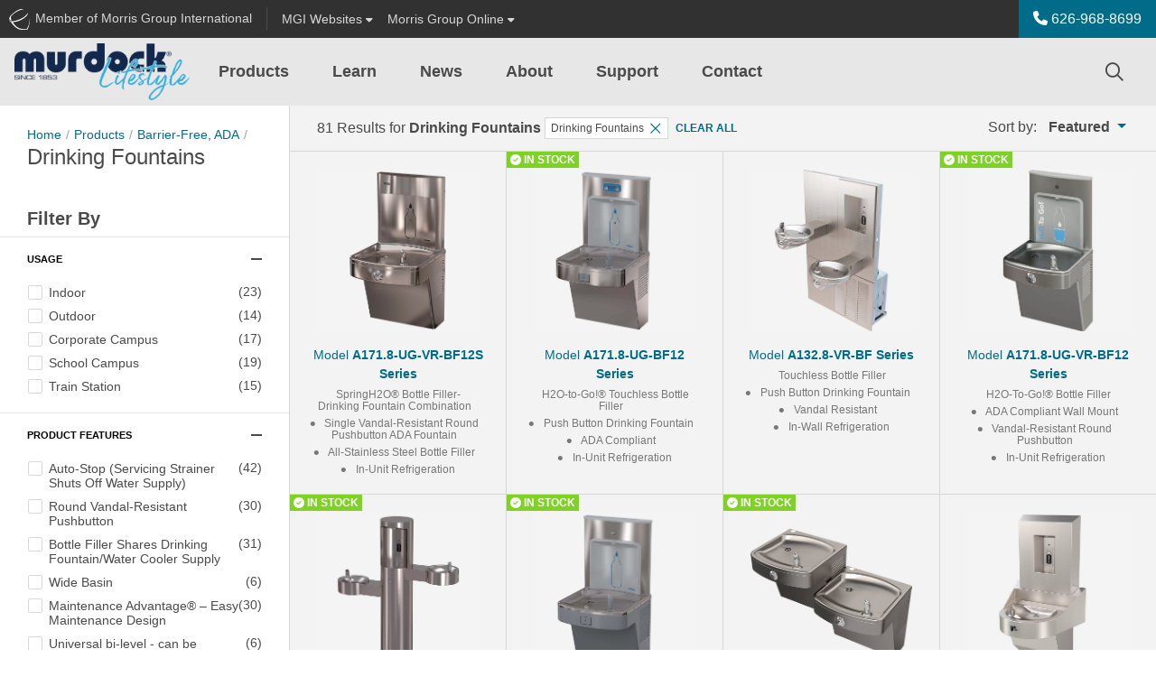

--- FILE ---
content_type: text/html; charset=utf-8
request_url: https://www.murdockmfg.com/barrier-free-ada-drinking-fountains
body_size: 13283
content:
<!-- Concourse Server Cutover --><!DOCTYPE html><html id="ctl00_ctl00_htmlEntity" lang="en" class="mac tft-product-listing"><head><link rel="canonical" href="https://www.murdockmfg.com/barrier-free-ada-drinking-fountains" /><!-- Google Tag Manager --><script>(function(w,d,s,l,i){w[l]=w[l]||[];w[l].push({'gtm.start':
new Date().getTime(),event:'gtm.js'});var f=d.getElementsByTagName(s)[0],
j=d.createElement(s),dl=l!='dataLayer'?'&l='+l:'';j.async=true;j.src=
'https://www.googletagmanager.com/gtm.js?id='+i+dl;f.parentNode.insertBefore(j,f);
})(window,document,'script','dataLayer','GTM-5H32VC');</script><!-- End Google Tag Manager --><link rel="apple-touch-icon" sizes="180x180" href='https://www.murdockmfg.com/site/murdock/meta/apple-touch-icon.png?v=3'><link rel="icon" type="image/png" sizes="32x32" href='https://www.murdockmfg.com/site/murdock/meta/favicon-32x32.png?v=3'><link rel="icon" type="image/png" sizes="16x16" href='https://www.murdockmfg.com/site/murdock/meta/favicon-16x16.png?v=3'><link rel="manifest" href='https://www.murdockmfg.com/site/murdock/meta/site.webmanifest?v=3'><link rel="mask-icon" href='https://www.murdockmfg.com/site/murdock/meta/safari-pinned-tab.svg?v=3' color="#005f7e"><link rel="shortcut icon" href='https://www.murdockmfg.com/site/murdock/meta/favicon.ico?v=4'><meta name="msapplication-TileColor" content="#005f7e"><meta name="msapplication-config" content='https://www.murdockmfg.com/site/murdock/meta/browserconfig.xml?v=3'><meta name="theme-color" content="#ffffff"><meta charset="utf-8" /><meta name="description" content="Murdock Mfg. has a range of ADA drinking fountains for a variety of indoor and outdoor applications to fit your facility&#39;s accessibility needs." /><meta name="author" /><meta name="viewport" content="width=device-width, maximum-scale=5.0" /><meta http-equiv="Content-language" content="en" /><meta http-equiv="Content-Type" content="text/html; charset=utf-8" /><link type="text/css" rel="stylesheet" href='https://www.murdockmfg.com/site/murdock/dist/css/site.css?v=639054241110645157' /><title>ADA Drinking Fountains | Enhance Accessibility - Murdock Manufacturing
</title><!-- end home.html --><style>/* ng-cloak styles */
    [ng\:cloak], [ng-cloak], [data-ng-cloak], [x-ng-cloak], .ng-cloak, .x-ng-cloak {
        display: none !important;
    }</style><script>function setLoginModalSource(src) {
            window.setLoginModalSrc(src);
        }
        window.resetLoginModalSrc = function () {
            top.document.getElementById('loginModalIFrame').setAttribute("src",'/modal_sso/login_modal.aspx');
        }
        window.setLoginModalSrc = function (src) {
            top.document.getElementById('loginModalIFrame').setAttribute("src",src);
        }
        window.closeModal = function (selector, milliseconds, refreshPage) {
            if (!milliseconds) {
                milliseconds = 500;
            }
            if (refreshPage) {
                top.window.location.href = top.window.location.href;
            }
            setTimeout(function () {
                $(selector).modal('hide');
            }, milliseconds);
        };</script><script src="https://kit.fontawesome.com/1474374f94.js" crossorigin="anonymous"></script></head><script src='https://www.murdockmfg.com/site/murdock/dist/js/vendor/jquery.min.js?v=639054241110645157'></script><script src="//ajax.googleapis.com/ajax/libs/angularjs/1.5.6/angular.min.js"></script><script src="//ajax.googleapis.com/ajax/libs/angularjs/1.5.6/angular-sanitize.min.js"></script><script src="//ajax.googleapis.com/ajax/libs/angularjs/1.5.6/angular-animate.min.js"></script><script src="//ajax.googleapis.com/ajax/libs/angularjs/1.5.6/angular-cookies.min.js"></script><script src="https://www.murdockmfg.com/AngularApp/mgiAppHtml5.js?v=639054241110645157"></script><body ng-controller="GlobalController" ng-app="mgiGlobalApp" ng-class="{ 'favorites-on': IsFavortitesOn, 'favorites-off': !IsFavortitesOn }" 
	
    class="product-shared product-listing"

><script>//more variables for angularjs
            var SiteFolderName = 'murdock';</script><a name="top"></a><!-- Google Tag Manager (noscript) --><noscript><iframe src="https://www.googletagmanager.com/ns.html?id=GTM-5H32VC" height="0" width="0" style="display:none;visibility:hidden"></iframe></noscript><!-- End Google Tag Manager(noscript) --><form method="post" action="barrier-free-ada-drinking-fountains" id="aspnetForm" class="mainContainerForm"><div class="aspNetHidden"><input type="hidden" name="__VIEWSTATE" id="__VIEWSTATE" value="wb6ZvGYsw3UMP6Lxs3fa9oDUcxxtVEfziICPJ4waO+S/8PkbGAbOA6WaJksZ3r8Yg+AhcCKDjQyi7p7XercH3Tz8Lfr8aXq26U9kF0VoKj4=" /></div><script>var useModalSSO = false;</script><div ng-controller="MgiBarController" class="container-fluid mgibar-container"><div class="mgibar navbar d-none d-md-flex row"><div id="ctl00_ctl00_EntireBody_SiteHeader_uxMgiBarMenu_uxMGIMemberDiv" class="mgibar-link col-auto d-none d-md-flex pr-0 pr-lg-2"><a href="https://www.morrisgroupint.com/" class="mgiLogo pr-2 pr-lg-3" target="_blank" title="A Member of Morris Group International" onclick="_gaq.push(['_trackEvent','External Site','MGI Header Bar','MGI']);"><img class="mgi-acorn d-md-inline" src='https://www.murdockmfg.com//dist/img/iconMgi.svg'><span class="d-lg-inline-block d-none">&nbsp;Member of Morris Group International</span><span class="d-lg-none">&nbsp;Member MGI</span></a></div><div class="mgibar-link no-border col-auto"><a class="collapsed" data-toggle="collapse" href="#mgiFamilyCollapse" role="button" aria-expanded="false" aria-controls="mgiFamilyCollapse"><span class="d-none d-lg-inline-block">MGI&nbsp;</span>Websites <i class="fas fa-caret-down"></i></a></div><div class="mgibar-link no-border col-auto mr-auto support-dropdown"><a class="dropdown-toggle" href="#" role="button" id="support-dropdown" data-toggle="dropdown" data-display="static" aria-haspopup="true" aria-expanded="false">Morris Group Online <i class="fas fa-caret-down"></i></a><div class="dropdown-menu" aria-labelledby="support-dropdown"><a class="dropdown-item" href="https://morrisgrouponline.co/">Division Directory<small class="text-muted">Internal Contacts</small></a><a class="dropdown-item" href="https://morrisgrouponline.co/">EIS Cloud<small class="text-muted">JR Smith Orders, Invoices, Inventory & More</small></a><a class="dropdown-item" href="https://morrisgrouponline.co/">Employee Advocacy<small class="text-muted">MGI's brands on social media</small></a><a class="dropdown-item" href="https://literature.morrisgrouponline.co/login">Literature Library<small class="text-muted">Literature odering and fulfillment</small></a><a class="dropdown-item" href="https://www.morrisgroupint.com/masterspec">MasterSpec<small class="text-muted">Product configs and specs</small></a><a class="dropdown-item" href="https://www.mgipropad.com/">MGI ProPad<small class="text-muted">Marketing and sales content</small></a><a class="dropdown-item" href="https://morris-group.orderspath.com/">MGI Swag<small class="text-muted">MGI branded gear and clothing</small></a><a class="dropdown-item" href="https://morrisgrouponline.co/">RepLogin<small class="text-muted">Order Status, Analytics, Inventory, and Documents</small></a><a class="dropdown-item" href="https://morrisgrouponline.co/analytics-dashboard">Website Analytics<small class="text-muted">Realtime data and analytics</small></a></div></div><div class="no-border col-auto user-btn-wrapper mgibar-link mgibar-link-lg admin-link"></div><div class="col-auto px-0 phone-link-wrapper" ng-bind-html="htmlStr"></div></div><nav id="mgiFamilyCollapse" class="mgi-family-links collapse" ng-cloak><nav><div class="container-fluid dropdown-padding"><div class="row"><div class="col-12 col-md-8 col-lg-9 mfg-branch "><h3 class="branch-label">{{ MgiMenu.Branches[0].Name }}</h3><div class="mfg-branch-wrapper" ng-model="mgiBarItems" id="mgi-bar-divisions"><div class="vertical-section" ng-repeat="vertical in MgiMenu.Branches[0].Verticals" ng-if="vertical"><ul><li><div class="vertical-section-label" ng-if="vertical.DisplayName">{{vertical.DisplayName}}</div><ul ng-if="vertical.Divisions && vertical.Divisions.length > 0"><li class="vertical-section-item" ng-repeat="division in vertical.Divisions"><!-- division link --><a class="division-link" target="_blank" ng-href="{{division.Url}}">{{ division.Name }}</a></li></ul></li></ul></div><!-- end division-column --></div><!-- end division-column-wrapper --></div><!-- end col --><div class="col-12 col-md-4 col-lg-3 sales-branch"><h3 class="branch-label sales-label-margin">{{ MgiMenu.Branches[1].Name }}</h3><div class="sales-branch-wrapper"><div class="vertical-section" ng-repeat="vertical in MgiMenu.Branches[1].Verticals" ng-if="vertical"> <!-- only one iteration needed here! --><ul><div class="vertical-section-label">{{ vertical.DisplayName }}</div><ul><li class="vertical-section-item" ng-repeat="division in vertical.Divisions"><a class="division-link" target="_blank" ng-href="{{ division.Url }}">{{ division.Name }} </a> <!-- division link --></li></ul></ul></div><!-- end division column --></div></div><!-- end col --></div><!-- end row --></div><!-- end container --></nav></nav></div><!-- end MgiBarController --><!--end mgiBar--><script lang="javascript">var mgiUserEmail = '';
</script><header class='sticky-top'><nav class="translate-menu navbar navbar-main navbar-expand-md row justify-content-end show"><a href="./" id="ctl00_ctl00_EntireBody_SiteHeader_NavMenu_uxLogoLink" target="_self" class="navbar-brand" title="Murdock Manufacturing"><img id="ctl00_ctl00_EntireBody_SiteHeader_NavMenu_uxLogoImage" src="site/murdock/dist/img/logoMain.png?v=639054241110645157" alt="Murdock Manufacturing" /></a><ul class="navbar-nav mr-auto d-none d-md-flex" ng-controller="NavMenuController"><li class="dropdown nav-item" ng-repeat="header in navMenu.headers track by $index" repeat-done="NavMenuLoaded()" ng-class="{'active': header.isActive, 'has-menu-images': header.hasMenuImages,'menu-products': header.type === NavHeaderTypes.PRODUCT, 'menu-applications': header.type === NavHeaderTypes.APPLICATION, 'menu-resources': header.type === NavHeaderTypes.RESOURCE, 'menu-cms': header.type === NavHeaderTypes.CMS, 'menu-3-col': header.numberOfColumns === 3, 'menu-2-col': header.numberOfColumns === 2, 'menu-1-col': header.numberOfColumns === 1,'lastLi': $last}" aria-expanded="false" ng-cloak><a  class="nav-link dropdown-toggle" ng-href="{{header.href}}" data-target="#" aria-haspopup="true" aria-expanded="false">{{ header.name }}</a><div class="dropdown-menu" ng-if="header.columns && header.columns.length > 0" ng-class="{'has-menu-images': header.hasMenuImages, 'menu-products': header.type === NavHeaderTypes.PRODUCT, 'menu-applications': header.type === NavHeaderTypes.APPLICATION, 'menu-resources': header.type === NavHeaderTypes.RESOURCE, 'menu-cms': header.type === NavHeaderTypes.CMS, 'menu-3-col': header.numberOfColumns === 3, 'menu-2-col': header.numberOfColumns === 2, 'menu-1-col': header.numberOfColumns === 1 }"><div class="row" ng-if="header.columns && header.columns.length > 0"><div ng-repeat="column in header.columns" ng-class='{"col-4": header.numberOfColumns === 3, "col-6": header.numberOfColumns === 2, "col": header.numberOfColumns === 1}'><a target="_self" ng-repeat="item in column.items track by $index" class="dropdown-item" ng-href="{{item.href}}"><div class="row no-gutters align-items-center"><div class="product-nav-img col-4 col-lg-3 pr-2" ng-if="item.menuImage"><img class="img-fluid" ng-src="{{ item.menuImage }}" ng-attr-alt="{{ item.name }}" /></div><div class="col">{{ item.name }} <span ng-if="item.alias" class="alias">{{ item.alias }}</span></div></div></a></div><div class="null" ng-class='{"col-4": header.numberOfColumns === 3, "col-6": header.numberOfColumns === 2}' ng-if="header.browseBy && header.browseBy.length > 0"><div class="browse-by"><div class="title"><i class="fal fa-file-search"></i> Browse By</div><a ng-repeat="item in header.browseBy track by $index" class="dropdown-item" ng-href="{{item.href}}">{{ item.name }}</a></div><a ng-if="header.hasNavMenuImageUrl" ng-style="header.navMenuButtonStyle1" class="nav-promo-banner text-center mt-3" ng-attr-target="{{ header.navMenuButtonTarget }}" ng-href="{{ header.navMenuLinkUrl }}"><div class="obscure"></div><div class="btn-wrapper"><div ng-style="header.navMenuButtonStyle2" class="btn my-auto">{{ header.navMenuButtonText }}</div></div></a></div></div><!-- end row --></div></li></ul><!-- search --><div class="top-nav-search ml-auto d-none d-md-block" ng-controller="SearchController" ng-if="false" ng-cloak><div class="dynamic-box"><input class="text searchInputText" id="searchInput" type="text" maxlength="255" ng-keydown="SearchKeyDown($event)" ng-model="searchText" ng-change="search(searchText)" class="text input-large" placeholder="Search..." /><i class="far fa-search"></i></div><div ng-if="SearchBoxResults.ecommerce.length > 0 || SearchBoxResults.fileLibrary.length > 0 || SearchBoxResults.contentManager.length > 0" class="search-quick-results md-up" ng-cloak><div class="row close-results"><div class="col-auto ml-auto" ng-click="CloseSearchBox()"><i class="fal fa-times"></i></div></div><ul class="nav border-bottom" id="qrSearchResultsTabs" role="tablist"><li class="nav-item active" ng-if="SearchBoxResults.ecommerce.length > 0"><a class="nav-link" ng-class="{ active: SearchBoxResults.currentTab === CurrentTabs.products}" id="qr-products-tab" data-toggle="tab" ng-click="ShowTab(CurrentTabs.products)" href="javascript:;" oldhref="#qr-products" role="tab" aria-controls="qr-products" aria-selected="true">Products</a></li><li class="nav-item" ng-if="SearchBoxResults.contentManager.length > 0"><a class="nav-link" ng-class="{ active: SearchBoxResults.currentTab === CurrentTabs.pages}" id="qr-pages-tab" data-toggle="tab" ng-click="ShowTab(CurrentTabs.pages)" href="javascript:;" oldhref="#qr-pages" role="tab" aria-controls="qr-pages" aria-selected="false">Pages</a></li><li class="nav-item active" ng-if="SearchBoxResults.fileLibrary.length > 0"><a class="nav-link" ng-class="{ active: SearchBoxResults.currentTab === CurrentTabs.files}" id="qr-downloads-tab" data-toggle="tab" ng-click="ShowTab(CurrentTabs.files)" href="javascript:;" oldhref="#qr-downloads" role="tab" aria-controls="qr-downloads" aria-selected="false">Downloads</a></li></ul><div class="tab-content" id="qrSearchResultsContent"><div class="tab-pane fade" ng-class="{ active: SearchBoxResults.currentTab === CurrentTabs.products, show: SearchBoxResults.currentTab === CurrentTabs.products }" id="qr-products" role="tabpanel" aria-labelledby="qr-products-tab"><div class="result-wrapper" ng-repeat="sbr in SearchBoxResults.ecommerce track by $index" noldg-if="true || sbr.url"><a target="_self" ng-href="{{ sbr.url }}" ng-click="TrackClicks(sbr, 'QUICK SEARCH', 'Result Clicked')">{{ sbr.searchProvider }} {{ sbr.modelNumber ? sbr.modelNumber : sbr.title }}</a> | {{ sbr.modelNumber ? sbr.title : sbr.shortenedDescription }}</div></div><div class="tab-pane fade" ng-class="{ active: SearchBoxResults.currentTab === CurrentTabs.pages, show: SearchBoxResults.currentTab === CurrentTabs.pages }" id="qr-pages" role="tabpanel" aria-labelledby="qr-pages-tab"><div class="result-wrapper" ng-repeat="sbr in SearchBoxResults.contentManager track by $index"><a target="_self" ng-href="{{ sbr.url }}" ng-click="TrackClicks(sbr, 'QUICK SEARCH', 'Result Clicked')">{{ sbr.title }}</a> | {{ sbr.shortenedDescription }}</div></div><div class="tab-pane fade" ng-class="{ active: SearchBoxResults.currentTab === CurrentTabs.files, show: SearchBoxResults.currentTab === CurrentTabs.files }" id="qr-downloads" role="tabpanel" aria-labelledby="qr-downloads-tab"><div class="result-wrapper" ng-repeat="sbr in SearchBoxResults.fileLibrary track by $index"><a target="_blank" ng-href="{{ sbr.url }}" ng-click="TrackClicks(sbr, 'QUICK SEARCH', 'Result Clicked')">{{ sbr.title }}</a> | {{ sbr.shortenedDescription }}</div></div></div><div class="row close-results"><div class="col-auto ml-auto mt-2"><a class="btn btn-primary btn-sm" ng-href="{{ SearchBoxResults.viewAllUrl }}" target="_self" ng-click="TrackClicks('Quick Search view all', 'QUICK SEARCH', 'Quick Search view all button')" >View all results</a></div></div></div><!-- end search-quick-results --></div><div class="top-nav-search ml-auto d-none d-md-block" ng-controller="SearchController" ng-if="true" ng-cloak><button type="button" class="btn btn-search-trigger" data-toggle="modal" data-target="#globalSearchModal" data-mgi-dev="global-search-icon" ng-click="true ? TrackTopSearchBarClick(SearchBarTypes.globalSearch) : TrackTopSearchBarClick(SearchBarTypes.quickSearch)"><i class="far fa-search"></i></button></div><div class="mobile-nav-button-wrapper d-block d-md-none col-auto"><a href="tel: (626) 336-4561" id="ctl00_ctl00_EntireBody_SiteHeader_NavMenu_uxMobilePhone"><i class="fas fa-phone" aria-hidden="true"></i></a></div><div class="mobile-nav-button-wrapper d-block d-md-none col-auto"><a href="javascript:;" id="ctl00_ctl00_EntireBody_SiteHeader_NavMenu_uxGlobalSearchMobileNav" class="left-offcanvas-menu-trigger" data-toggle="modal" data-target="#globalSearchModal"><i class="far fa-search d-sm-inline-block d-md-none"></i><i class="fas fa-search d-md-inline-block d-none"></i></a></div><div class="mobile-nav-button-wrapper menu d-block d-md-none col-auto"><a class="right-offcanvas-menu-trigger" data-toggle="modal" href="#right-offcanvas"><span>Menu</span><i class="fal fa-bars"></i></a></div></nav><!-- end navBar --></header><div class="main-content-container"><script>var ProductCategoryID = '103';
    
</script><div class="container-fluid position-relative product-page-container" id="content" ng-controller="ProductCategoryInfoController"><!-- <div class="row h-100 mt-5 no-gutter"> --><div class="clearfix"><div class="product-left-column"><div class="product-left-wrapper"><div class="left-col-container" data-mgi-dev="product-listing-nav"><nav aria-label="Breadcrumb" class="breadcrumbs product-breadcrumbs" ng-controller="ProductListingBreadcrumbsController" ng-cloak><ol><li><a href="./" target="_self">Home</a></li><li ng-if="listingBreadcrumbs.FirstItem"><a ng-href="{{ listingBreadcrumbs.FirstItem.Href }}" target="_self">{{ listingBreadcrumbs.FirstItem.Name }}</a></li><li ng-if="listingBreadcrumbs.MiddleItems" ng-repeat="midItem in listingBreadcrumbs.MiddleItems"><a ng-href="{{ midItem.Href }}" target="_self">{{ midItem.Name }}</a></li><li ng-if="listingBreadcrumbs.LastItem"><a ng-href="{{ listingBreadcrumbs.LastItem.Href }}" target="_self">{{ listingBreadcrumbs.LastItem.Name }}</a></li><li class="current-page"><div aria-current="page"><h1 class="product-current-page d-inline-block d-md-block">{{ listingBreadcrumbs.CurrentItem.Name }}</h1><button class="btn btn-link d-inline-block d-md-none" type="button" data-toggle="collapse" data-target="#productCatInfo" aria-expanded="false" aria-controls="collapseExample"><i class="fas fa-info-circle"></i></button></div></li></ol></nav><div class="product-category-info collapse d-md-block" id="productCatInfo"><p class="category-description" ng-bind-html="productCategoryInfo.description"></p><div class="feature-icons ml-auto" ng-if="productCategoryInfo.iconImages.length > 0"><a ng-repeat="icon in productCategoryInfo.iconImages" repeat-done="ProductCategoryIconsLoaded()" tabindex="0" data-trigger="focus" role="button" data-toggle="popover" title="" ng-attr-data-content="{{ icon.Description }}" ng-attr-data-original-title="{{ icon.Name }}"><img class="example-popover" ng-src="{{ icon.IconImage }}"></a></div></div><!-- end product-category-info--></div><!-- end left-col-container --><!-- Off Canvas Left Modal --><div id="left-offcanvas" class="filters-modal modal fade left main-off-canvas" tabindex="-1" aria-labelledby="left-offcanvas" ng-controller="ProductListingFilterController"><div class="modal-dialog modal-dialog-scrollable" ng-cloak><div class="modal-content filterElement"><div class="modal-header">Filters<button type="button" class="close align-self-start" data-dismiss="modal" aria-label="Close"><i class="fal fa-times"></i></button></div><div class="modal-body"><div class="row no-gutters"><div class="col"><div class="subcategories-wrapper mb-4" ng-controller="ProductListingFilterSubCategoryController" ng-cloak><div class="left-col-container" ng-if="subCategories && subCategories.length > 0"><div class="section-header">Choose Subcategory</div></div><!-- end left-col-container --><div class="subcategory-section" ng-if="subCategories && subCategories.length > 0"><div class="left-col-container"><a class="row subcat" ng-repeat="sc in subCategories" href="javascript:;" ng-click="ToggleCategory(sc)"><div class="col filter-title">{{ sc.displayName }}</div><!-- end col--><div class="filter-count col-auto" ng-if="sc.productCount !== 0">({{ (isNaN(sc.productCount) || sc.productCount < 0) ? '...' : sc.productCount }})</div></a><!-- end row --></div><!-- end left-col-container --></div><!-- end filter-section --></div><!-- end subcategories-wrapper --><div class="filters-wrapper" ng-controller="ProductListingFilterOptionController"><div class="left-col-container"><div class="section-header">Filter By</div></div><!-- Button Filters --><div class="filter-section" id="product-section-details" ng-controller="ProductListingFilterOptionButtonsController"><div ng-repeat="b in buttonOptions"><div class="section-title-wrapper" ng-cloak><div class="left-col-container"><div class="row justify-content-between"><div class="col"><button class="section-toggle" type="button" data-toggle="collapse" ng-attr-data-target="{{ '#filter-section-1-' + b.OptionId}}"  aria-expanded="false" aria-controls="section-details"><div class="section-title">{{ b.DisplayName }}</div></button></div><div class="col"><a href="#">Clear</a></div><div class="col-auto"><button class="section-toggle" type="button" data-toggle="collapse" ng-attr-data-target="{{ '#filter-section-1-' + b.OptionId}}" aria-expanded="false" aria-controls="section-details"><div class="icon-wrapper"><div class="horizontal"></div><div class="vertical"></div></div></button></div></div><!-- end row --></div><!-- end left-col-container --></div><!-- end section-title-wrapper --><div class="left-col-container" ng-cloak><div class="collapse show filter-options pb-3" id="filter-section-1-{{ b.OptionId }}"><div class="btn-group-toggle" data-toggle="buttons"><label class="btn btn-secondary" ng-class="{ active: bov.IsSelected === true, unavailable: bov.IsAvailable === false }" ng-repeat="bov in b.OptionValues" ng-click="ToggleButtonOption(bov)"><input type="radio" ng-checked="bov.IsSelected" ng-disabled="b.IsAvailable === false" ng-attr-name="{{ 'option_' + b.OptionId }}" id="optionValue_{{ bov.OptionValueId }}" autocomplete="off">{{ bov.DisplayName }}</label></div></div><!-- end #section-details --></div><!-- end left-col-container --></div></div><!-- end filter-section--><!-- Image Filters --><div class="filter-section" id="product-section-details" ng-controller="ProductListingFilterOptionImagesController"><div ng-repeat="oi in imageOptions" ng-cloak><div class="section-title-wrapper" ng-if="imageOptions && imageOptions.length > 0"><div class="left-col-container"><div class="row justify-content-between"><div class="col"><button class="section-toggle" type="button" data-toggle="collapse" ng-attr-data-target="{{ '#filter-section-2-' + oi.OptionId}}" aria-expanded="false" aria-controls="section-details"><div class="section-title">{{ oi.DisplayName }}</div></button></div><div class="col-auto"><button class="section-toggle" type="button" data-toggle="collapse" ng-attr-data-target="{{ '#filter-section-2-' + oi.OptionId}}" aria-expanded="false" aria-controls="section-details"><div class="icon-wrapper"><div class="horizontal"></div><div class="vertical"></div></div></button></div></div><!-- end row --></div><!-- end left-col-container --></div><!-- end section-title-wrapper --><div class="left-col-container" ng-if="imageOptions && imageOptions.length > 0"><div class="collapse show filter-options pb-3" id="filter-section-2-{{oi.OptionId}}"><div class="btn-group-toggle" data-toggle="buttons"><label class="btn btn-secondary" ng-class="{ active: oiv.IsSelected === true, unavailable: oiv.IsAvailable === false }" ng-repeat="oiv in oi.OptionValues" ng-click="ToggleImageOption(oiv)"><input type="radio" ng-attr-name="{{ 'option_' + oi.OptionId }}" ng-disabled="oiv.IsAvailable === false" ng-checked="oiv.IsSelected" id="{{ 'optionValue_' + oiv.OptionValueId}}" autocomplete="off"><img ng-src="{{oiv.Thumbnail}}">{{ oiv.DisplayName }}</label></div></div><!-- end #section-details --></div><!-- end left-col-container --></div></div><!-- Checkbox Filters --><div class="filter-section" id="product-section-details" ng-controller="ProductListingFilterOptionCheckboxesController"><div ng-repeat="o in checkboxOptions" ng-cloak ng-if="o.TotalProductCount != 0"><div class="section-title-wrapper"><div class="left-col-container"><div class="row no-gutters justify-content-between"><div class="col"><button class="section-toggle" type="button" data-toggle="collapse" ng-attr-data-target="{{ '#filter-section-3-' + o.OptionId}}" aria-expanded="false" aria-controls="section-details"><div class="section-title">{{ o.DisplayName }}</div></button></div><div class="col-auto"><button class="section-toggle" type="button" data-toggle="collapse" ng-attr-data-target="{{ '#filter-section-3-' + o.OptionId}}" aria-expanded="false" aria-controls="section-details"><div class="icon-wrapper"><div class="horizontal"></div><div class="vertical"></div></div></button></div></div><!-- end row --></div><!-- end left-col-container --></div><!-- end section-title-wrapper --><!-- filter values --><div class="left-col-container"><div class="collapse show filter-options pb-3" id="filter-section-3-{{o.OptionId}}"><div class="filter-list"><!-- end form group--><div class="row no-gutters" ng-repeat="cb in o.OptionValues" ng-if="cb.ProductCount !== 0"><div class="col"><div class="form-check checkbox checkbox-custom"><input class="form-check-input" type="checkbox" ng-disabled="cb.IsAvailable === false" ng-checked="cb.IsSelected" ng-click="toggleCheckboxOptionValue(cb)" ng-attr-value="{{ cb.OptionValueId }}" id="optionValueId_{{ cb.OptionValueId }}"><label class="form-check-label filter-title" ng-class="{ unavailable: cb.IsAvailable === false }" for="optionValueId_{{ cb.OptionValueId }}">{{ cb.DisplayName }}</label></div></div><!-- end col--><div class="filter-count col-auto">({{ (isNaN(cb.ProductCount) || cd.ProductCount < 0) ? '...' : cb.ProductCount }})</div></div><!-- end row --></div><!-- end filter-list--></div><!-- end #section-details --></div><!-- end left-col-container --></div> <!-- we need a repeating wrapping div --></div></div><!-- end filters-wrapper --></div><!-- end col --></div><!-- end row --></div><!-- end modal body --><div class="modal-footer d-md-none"><!-- should only be visible once a filter has been applied. If a filter has been applied and then removed, this should still show, but the Clear All button should be disabled --><button type="button" class="btn btn-secondary col-4 ml-auto" data-dismiss="modal" ng-click="ClearAll()" ng-if="Filters.selectedFilters.categories.length > 0 || Filters.selectedFilters.buttonOptions.length || Filters.selectedFilters.imageOptions.length || Filters.selectedFilters.checkboxOptions.length">Clear All</button><button type="button" class="btn btn-primary col-4 mr-auto offset-1" data-dismiss="modal" ng-if="Filters.selectedFilters.categories.length > 0 || Filters.selectedFilters.buttonOptions.length || Filters.selectedFilters.imageOptions.length || Filters.selectedFilters.checkboxOptions.length">Apply</button></div><div class="modal-footer d-md-none"><div class="filter-count text-center">{{ Pagination.dynamicValues.totalProducts }} Results</div></div></div><!-- end modal-content --></div><!-- end modal-dialog --></div></div><!-- end left-wrapper --></div><!-- end product-page-container --><main class="product-right-column bg-light" ng-controller="ProductListingController" ng-cloak><div class="row no-gutters" ><div class="col-12 filter-tools"><div class="row no-gutters justify-content-between align-items-center listing-results py-1 py-xl-2"><div class="col-auto mr-1 py-1">                   
                    {{ Pagination.dynamicValues.totalProducts >= 0 ? Pagination.dynamicValues.totalProducts : 'Loading... ' }} Results <span class="d-none d-md-inline-block">for <span class="font-weight-bold">{{ productCategoryInfo.name }}</span></span></div><div class="col-auto mr-auto py-1"><div class="row no-gutters filter-row"><div class="col-auto filter-record" ng-repeat="cf in Filters.selectedFilters.categories"><div class="row no-gutters align-items-center position-relative"><div class="col-auto">{{ cf.displayName }}</div><a class="col-auto stretched-link position-static" href="javascript:;" ng-click="RemoveSelectedFilter(FilterTypes.subCategory, null, cf)"><i class="fal fa-times"></i></a></div></div><!-- end filter-record --><div class="col-auto filter-record" ng-repeat="bf in Filters.selectedFilters.buttonOptions"><div class="row no-gutters align-items-center position-relative"><div class="col-auto">{{ bf.DisplayName }}</div><a class="col-auto stretched-link position-static" href="javascript:;" ng-click="RemoveSelectedFilter(FilterTypes.option, DisplayUITypes.button, bf)"><i class="fal fa-times"></i></a></div></div><!-- end filter-record --><div class="col-auto filter-record" ng-repeat="if in Filters.selectedFilters.imageOptions"><div class="row no-gutters align-items-center position-relative"><div class="col-auto">{{ if.DisplayName }}</div><a class="col-auto stretched-link position-static" href="javascript:;" ng-click="RemoveSelectedFilter(FilterTypes.option, DisplayUITypes.image, if)"><i class="fal fa-times"></i></a></div></div><!-- end filter-record --><div class="col-auto filter-record" ng-repeat="cbf in Filters.selectedFilters.checkboxOptions"><div class="row no-gutters align-items-center position-relative"><div class="col-auto">{{ cbf.DisplayName }}</div><a class="col-auto stretched-link position-static" href="javascript:;" ng-click="RemoveSelectedFilter(FilterTypes.option, DisplayUITypes.checkbox, cbf)"><i class="fal fa-times"></i></a></div></div><!-- end filter-record --><div class="col-auto d-none d-md-flex filter-clear-all" ng-if="Filters.selectedFilters.categories.length > 0 || Filters.selectedFilters.buttonOptions.length || Filters.selectedFilters.imageOptions.length || Filters.selectedFilters.checkboxOptions.length"><a href="javascript:;" ng-click="ClearAll()">Clear all</a></div></div><!-- end row --></div><div class="col-auto ml-auto py-1"><div class="desktop-sort-tool d-none d-md-block"><!-- Look for some jQuery at the bottom of this page for JS that makes this button work as designed -->Sort by:<div class="btn-group"><button type="button" class="btn btn-link dropdown-toggle py-0" data-toggle="dropdown" aria-haspopup="true" aria-expanded="false">{{ Pagination.dynamicValues.orderByDisplayName }} <i class="fal" ng-class="{ 'fa-sort-numeric-down': Pagination.dynamicValues.orderDirection === '+', 'fa-sort-numeric-up': Pagination.dynamicValues.orderDirection === '-' }"></i></button><div class="dropdown-menu sort-products dropdown-menu-right"><a class="dropdown-item" ng-class="{ active: '+DisplayOrder' === Pagination.dynamicValues.orderBy }" href="javascript:;" ng-click="OrderBy('+DisplayOrder', '', 'Featured')">Featured</a><a class="dropdown-item" ng-class="{ active: '+ModelNumber' === Pagination.dynamicValues.orderBy }" href="javascript:;" ng-click="OrderBy('+ModelNumber', '+', 'Model Number')">Model <i class="fal fa-sort-numeric-down"></i></a><a class="dropdown-item" ng-class="{ active: '-ModelNumber' === Pagination.dynamicValues.orderBy }" href="javascript:;" ng-click="OrderBy('-ModelNumber', '-', 'Model Number')">Model <i class="fal fa-sort-numeric-up"></i></a></div></div></div><!-- end desktop-sort-tool --><div class="mobile-filter-sort-buttons d-md-none"><!-- Button to trigger filter modal --><button type="button" class="btn" data-toggle="modal" data-target="#left-offcanvas"><!-- need a "filter-appplied"" class added to this element so I can style it appropriately --><i class="fal fa-filter"></i> Filters ({{ Filters.selectedFilters.categories.length + Filters.selectedFilters.buttonOptions.length + Filters.selectedFilters.imageOptions.length + Filters.selectedFilters.checkboxOptions.length }})<!-- need solution to count the number of filters applied and change the number here --></button><div class="btn-group"><button type="button" class="btn dropdown-toggle" data-toggle="dropdown" aria-haspopup="true" aria-expanded="false"><i class="fas fa-sort-alt"></i>Sort</button><div class="dropdown-menu dropdown-menu-right"><a class="dropdown-item" ng-class="{ active: '+Featured' === Pagination.dynamicValues.orderBy }" href="javascript:;" ng-click="OrderBy('+Featured', '+', 'Featured')">Featured0</a><!-- we don't show the product name so it makes no sense to sort by it --><a class="dropdown-item" ng-class="{ active: '+ModelNumber' === Pagination.dynamicValues.orderBy }" href="javascript:;" ng-click="OrderBy('+ModelNumber', '+', 'Model Number Asc')">Model <i class="fal fa-sort-alpha-down"></i></a><a class="dropdown-item" ng-class="{ active: '-ModelNumber' === Pagination.dynamicValues.orderBy }" href="javascript:;" ng-click="OrderBy('-ModelNumber', '-', 'Model Number Desc')">Model <i class="fal fa-sort-alpha-down-alt"></i></a></div></div></div><!-- end mobile-filter-sort-buttons--></div></div><!-- end row--></div><!-- filter-tools --><div class="col-12 product-cms-content"><!-- this whole section needs to dissappear once a filter is applied --><section class="product-lisiting-cms-region" ng-bind-html="productCategoryInfo.contentRegion"><!-- end container--></section></div><!-- end product-cms-content--></div><!-- end row --><div class="card products-listing-card" ng-if="products && products.length > 0" ng-cloak><ul class="row no-gutters border-cols"><li class="col-6 col-sm-4 col-md-3 product-block" repeat-done="ListingDone()" ng-repeat="prod in Pagination.dynamicValues.products"><div class="card-body" ng-attr-data-mgi-dev="{{ prod.ModelNumber }}"><div ng-if="prod.InStock" ng-cloak class="label-instock"><i class="fas fa-check-circle"></i> In Stock</div><img class="img-fluid product-listing-img" ng-src="{{prod.DefaultImage}}" alt="{{prod.DefaultImageAltText}}"><a target="_self" class="stretched-link model-label center" ng-href="{{ prod.Href }}">{{ ListingSettings.productKeyNameShort }} <span class="font-weight-bold" data-mgi-dev="productModelNumber">{{ prod.ModelNumber }}</span></a><ul class="list-inline differentiator"><li class="list-inline-item" ng-if="prod.DisplayText1" ng-bind-html="prod.DisplayText1"></li><li class="list-inline-item" ng-if="prod.DisplayText2" ng-bind-html="prod.DisplayText2"></li><li class="list-inline-item" ng-if="prod.DisplayText3" ng-bind-html="prod.DisplayText3"></li><li class="list-inline-item" ng-if="prod.DisplayText4" ng-bind-html="prod.DisplayText4"></li></ul><div ng-if="prod.DisplayListPrice" class="list-price" data-mgi-dev="productListPrice">${{prod.Price}} (USD) <span data-mgi-dev="list-price-blurb">List Price</span></div></div></li></ul><!-- end row --></div><!-- end card --><div class="row no-gutters counter-wrapper" ng-if="!Pagination.dynamicValues.fetchingProducts && Pagination.dynamicValues.pageNumbers.length > 0"><div class="col-auto display-counter align-self-center"><div><span class="font-weight-bold">Showing: </span>{{ Pagination.dynamicValues.firstProduct }}-{{ Pagination.dynamicValues.lastProduct }} of {{ Pagination.dynamicValues.totalProducts }}</div></div><div class="col-auto mr-auto align-self-center"><a id="productListShare" tabindex="0" class="btn btn-xs copy-url" role="button" data-toggle="popover" data-placement="top" data-content="A link for sharing these results has been copied to your clipboard!" ng-click="CopyPageLink()" ng-attr-data-clipboard-text="{{ PageLink }}"  >Share Results</a><!-- Trigger --></div><div class="col-auto page-counter align-self-center ml-auto"><a ng-if="Pagination.dynamicValues.currentPage > 1" ng-class="{ disabled: Pagination.dynamicValues.currentPage == 1 }" href="javascript:;" ng-click="NextPage(false)" class="previous-page btn btn-link"><i class="fal fa-chevron-left"></i></a><span class="font-weight-bold">Page:</span><div class="btn-group dropup" ng-if="Pagination.dynamicValues.pageNumbers.length > 1"><button type="button" class="btn btn-link page-dropdown" data-toggle="dropdown" aria-haspopup="true" aria-expanded="false">{{ Pagination.dynamicValues.currentPage }} <i class="fal fa-angle-down"></i></button><div class="dropdown-menu dropdown-menu-right"><a class="dropdown-item" ng-class="{ active: p === Pagination.dynamicValues.currentPage }" href="javascript:;" ng-click="ChangePage(p)" ng-repeat="p in Pagination.dynamicValues.pageNumbers">{{p}}</a></div></div><span ng-if="Pagination.dynamicValues.pageNumbers.length <= 1">1 </span>of {{ Pagination.dynamicValues.pageNumbers.length }}<a class="next-page btn btn-link" ng-if="Pagination.dynamicValues.currentPage < Pagination.dynamicValues.pageNumbers.length" ng-class="{ disabled: Pagination.dynamicValues.currentPage > Pagination.dynamicValues.pageNumbers.length }" href="javascript:;" ng-click="NextPage(true)"><i class="fal fa-chevron-right"></i></a></div></div><!-- end row--><!-- Modal for Favorites --><div class="modal fade" id="favoritesModel" tabindex="-1" role="dialog" aria-labelledby="exampleModalLabel" aria-hidden="true" ng-keyup="KeyUp($event)"><div class="modal-dialog" role="document"><div class="modal-content"><div class="modal-header"><h3>Favorites</h3><button type="button" class="close" data-dismiss="modal" aria-label="Close"><span aria-hidden="true">&times;</span></button></div><div class="modal-body"><div class="favorites-container"><div class="table-responsive"><table class="table ga2-table resources-table"><tbody><tr ng-repeat="prod in Pagination.dynamicValues.products" ng-if="prod.IsFavorite" class="ga2-table-row d-block d-md-table-row clearfix"><td class="ga2-table-checkbox d-none d-md-table-cell"><div class="form-check checkbox checkbox-custom"><div>&nbsp;&nbsp;<a href="javascript:;" ng-click="ToggleFavoriteItem(prod)"><span><i class="fa-heart" ng-class="{ far: !prod.IsFavorite, fas: prod.IsFavorite }"></i></span></a></div></div></td><td class="position-relative image-col"><a class="stretched-link" target="_blank" ng-href="{{ res.fileLocation }}"><img class="resource-image img-fluid" max-height="200" ng-src="{{prod.DefaultImage}}" /></a></td><td class="download-title position-relative">{{ prod.ModelNumber }}</td><td class="download-subtitle position-relative">{{ prod.Description }}</td></tr></tbody></table></div><!-- end table-responsive --></div><button type="button" class="btn btn-lg btn-primary">Request Quote</button></div></div></div></div><!--  Modal for AddFavoriteSignedOut --><div class="modal fade modal-fave-signed-out" id="add-signedout-modal" tabindex="-1" role="dialog" aria-labelledby="Add a Favorite" aria-hidden="true" ng-keyup="KeyUp($event)"><div class="modal-dialog modal-dialog-centered" role="document"><div class="modal-content center rounded-0" style="border-radius: 0.3rem !important;"><div style="display: none;" class="modal-header"><button type="button" class="close" data-dismiss="modal" aria-label="Close"><span aria-hidden="true">&times;</span></button></div><div class="modal-body"><div class="fave-hint">Saving your favorites is easy!<a class="mt-1 btn btn-primary" href="javascript:;" ng-click="ToggleFavoriteItem(SelectedProduct); TrackClicksSignInOrCreateAccount()">Sign in or Create Account</a><a ng-click="TrackClicksNotNow()" style="margin-top: 10px; font-size: 0.775rem; color: #777777" role="button" href="javascript:;" data-dismiss="modal" aria-label="Close"><span aria-hidden="true">Not right now</span></a></div><div></div></div></div></div></div></main></div></div><script src='https://www.murdockmfg.com/assets/js/vendor/popper.min.js'></script><script src='https://www.murdockmfg.com/assets/js/vendor/clipboard.min.js'></script><script src='https://www.murdockmfg.com/AngularApp/services/breadCrumbsService.js?v=639054241110645157'></script><script src='https://www.murdockmfg.com/AngularApp/services/productListingService.js?v=639054241110645157'></script><script src='https://www.murdockmfg.com/AngularApp/controllers/productListingBreadcrumbsController.js?v=639054241110645157'></script><script src='https://www.murdockmfg.com/AngularApp/controllers/productCategoryInfoController.js?v=639054241110645157'></script><script src='https://www.murdockmfg.com/AngularApp/controllers/productListingFilterController.js?v=639054241110645157'></script><script src='https://www.murdockmfg.com/AngularApp/controllers/productListingFilterOptionButtonsController.js?v=639054241110645157'></script><script src='https://www.murdockmfg.com/AngularApp/controllers/productListingFilterOptionCheckboxesController.js?v=639054241110645157'></script><script src='https://www.murdockmfg.com/AngularApp/controllers/productListingFilterOptionImagesController.js?v=639054241110645157'></script><script src='https://www.murdockmfg.com/AngularApp/controllers/productListingFilterOptionController.js?v=639054241110645157'></script><script src='https://www.murdockmfg.com/AngularApp/controllers/productListingFilterSubCategoryController.js?v=639054241110645157'></script><script src='https://www.murdockmfg.com/AngularApp/controllers/productListingController.js?v=639054241110645157'></script></div><footer><section class="footer-connect" ng-controller="FooterConnectController" ng-bind-html="htmlStr"></section><!--end footer-connect--><section class="footer-main"><div class="container" ng-controller="FooterMainController" ng-if="true"><div class="footer-nav"><div class="row"><div class="footer-nav-col col-6 col-sm-4 col-md" ng-repeat="item in navMenuItems track by $index"><ul><li class="footer-col-title" ng-cloak><a target="_self" ng-href="{{item.href}}">{{ item.name }}</a></li><li ng-repeat="subitem in item.subItems track by $index" ng-if="!subitem.isBrowseBy" ng-cloak><a target="_self" ng-href="{{subitem.href}}">{{ subitem.name }}</a></li></ul></div><!--end row--></div><!-- end row --><!-- start Autopilot Template --><div class="autopilot text-center be-ix-link-block" ng-if="AutopilotLinks.length > 0"><span class="h5">Also of Interest</span><ul class="justify-content-center"><li ng-repeat="link in AutopilotLinks track by $index" ng-cloak><a target="_self" ng-href="{{link.url}}" class="ng-binding be-related-link">{{ link.h1 }}</a></li></ul></div><!-- end Autopilot Template --></div><!-- end footer-nav --></div><!-- end container-fluid --><div class="footer-copyright" ng-controller="FootersFooterController" ng-bind-html="htmlStr"></div><!--end footer-connect--></section><section class="sub-footer py-2"><div class="container"><ul class="list-inline text-center"><li class="list-inline-item"><a href="https://www.morrisgroupint.com/privacy-policy">Privacy Policy</a></li><li class="list-inline-item"><a href="https://www.morrisgroupint.com/website-terms-of-service">Terms of Service</a></li><li class="list-inline-item"><a href="https://www.morrisgroupint.com/pur">Purchasing Conditions</a></li><li class="list-inline-item"><a href="https://www.morrisgroupint.com/california-supply-chains-act">California Supply Chain Act</a></li><li class="list-inline-item"><a href="https://www.morrisgroupint.com/prop65">Prop 65</a></li></ul></div></section></footer><!-- mobile nav --><!-- Off Canvas Right Modal --><nav ng-controller="MobileNavMenuController" id="right-offcanvas" class="modal fade right main-off-canvas" tabindex="-1" aria-labelledby="right-offcanvas"><div class="modal-dialog" ng-cloak><div class="modal-content"><div class="modal-header"><button type="button" class="close align-self-start" data-dismiss="modal" aria-label="Close"><i class="fal fa-times"></i></button></div><div class="modal-body pb-0"><div id="nav-offcanvas" data-children=".item"><div class="nav-section" ng-repeat="item in navMenuItems"><a class="modal-nav d-flex justify-content-between align-items-center collapsed nav-section-toggle" ng-href="{{ '#' + item.nameHyphenated }}" data-parent="#nav-offcanvas" aria-controls="products" data-toggle="collapse" aria-expanded="false" data-icon-default="fa-plus" data-icon-swap="fa-minus" ng-if="item.subItems.length > 0"><span>{{ item.name }}</span><div class="icon-wrapper"><div class="horizontal"></div><div class="vertical"></div></div></a><a class="modal-nav d-flex justify-content-between align-items-center collapsed nav-section-toggle" ng-href="{{ item.nameHyphenated }}" ng-if="item.subItems.length <= 0"><span>{{ item.name }}</span></a><div ng-attr-id="{{ item.nameHyphenated }}" class="modal-nav-collapse collapse" ng-if="item.subItems.length > 0"><a ng-repeat="subitem in item.subItems track by $index" target="_self" class="modal-nav-item" ng-href="{{ subitem.href }}" ng-if="!subitem.isBrowseBy">{{ subitem.name }}<span ng-if="subitem.alias" class="alias ">{{subitem.alias}}</span></a><div ng-if="item.isMegaMenuHeader && item.isBrowseBy" class="browse-by"><span class="browse-by-title">Browse By</span><a ng-if="subitem.isBrowseBy" ng-repeat="subitem in item.subItems" target="_self" class="modal-nav-item" ng-href="{{ subitem.href }}">{{ subitem.name}} </a></div><!-- end browse-by --><div ng-if="item.hasNavMenuImageUrl" class="px-2 mb-3"><a ng-style="item.navMenuButtonStyle1" class="nav-promo-banner text-center mt-3" ng-href="{{ item.navMenuLinkUrl }}" ng-attr-target="{{ item.navMenuButtonTarget }}"></a></div></div></div><!-- end nav-section --><span ng-bind-html="htmlStr"></span><div class="nav-section"><a href="https://www.morrisgrouponline.co/" class="mgu nav-section-not-toggle d-flex justify-content-between align-items-center" target="_blank"><span><i class="fas fa-globe"></i> Morris Group Online</span><div class="icon-wrapper-link"><i class="fal fa-angle-right"></i></div></a></div><!-- end nav-section --><div class="nav-section"><a class="modal-nav d-flex justify-content-between align-items-center collapsed nav-section-toggle other-sites" href="#mgu-mobile-nav" data-parent="#nav-offcanvas" aria-controls="other" data-toggle="collapse" aria-expanded="false" data-icon-default="fa-plus" data-icon-swap="fa-minus"><span>Morris Group Websites</span><div class="icon-wrapper"><div class="horizontal"></div><div class="vertical"></div></div></a><div id="mgu-mobile-nav" class="modal-nav-collapse collapse"><span class="link-section-header">Corporate Manufacturing Divisions</span><!-- Whenever updating this list, make sure to update it on MobileNavMenu_MGI_Site.ascx --><a target="_self" class="modal-nav-item" href="https://acornbee.com/">Acorn Beekeeping Equipment, LLC</a><a target="_self" class="modal-nav-item" href="https://safetymfg.com/collections/water-tempering-systems">Acorn Engineering Company</a><a target="_self" class="modal-nav-item" href="https://www.acorn-gencon.com/">Acorn-Gencon Plastics, LLC</a><a target="_self" class="modal-nav-item" href="https://www.acornthorn.co.uk/">Acorn Thorn Limited</a><a target="_self" class="modal-nav-item" href="https://www.acornvac.com/">AcornVac Plumbing Systems, Inc.</a><a target="_self" class="modal-nav-item" href="https://www.chronomite.com/">Chronomite Laboratories, Inc.</a><a target="_self" class="modal-nav-item" href="https://www.acorn-controls.com/">Acorn ConTrols</a><a target="_self" class="modal-nav-item" href="https://www.croker.com/">Croker Fire Prevention</a><a target="_self" class="modal-nav-item" href="https://www.elmcoassoc.com/">Elmco &amp; Associates</a><a target="_self" class="modal-nav-item" href="https://www.elmcosilverstate.com/">Elmco Silver State</a><a target="_self" class="modal-nav-item" href="https://www.elmcostewart.com/">Elmco Stewart</a><a target="_self" class="modal-nav-item" href="https://elmcoswords.com/">Elmco Swords</a><a target="_self" class="modal-nav-item" href="https://www.elmdor.com/">Elmdor Manufacturing</a><a target="_self" class="modal-nav-item" href="https://engineered-solutions.ca/">Engineered Solutions</a><a target="_self" class="modal-nav-item" href="https://www.morrisgroupint.com/">Fabrication &amp; Manufacturing Mexico</a><a target="_self" class="modal-nav-item" href="https://fire-end.com/">FireEnd</a><a target="_self" class="modal-nav-item" href="https://firepromonitors.com/">Fire Pro Nozzles & Monitors</a><a target="_self" class="modal-nav-item" href="https://www.jrsmith.com/">Jay R Smith Mfg. Co.</a><a target="_self" class="modal-nav-item" href="https://www.larsensmfg.com/home">Larsen's Manufacturing Co.</a><a target="_self" class="modal-nav-item" href="https://www.morrisindustries.com.mx/">Morris Industries Mexico</a><a target="_self" class="modal-nav-item" href="https://www.morrisleecan.com/home">Morris Lee, LTD.</a><a target="_self" class="modal-nav-item" href="https://www.murdockmfg.com/">Murdock Manufacturing</a><a target="_self" class="modal-nav-item" href="https://www.neo-metro.com/">Neo-Metro by Acorn</a><a target="_self" class="modal-nav-item" href="https://www.potterroemer.com/">Potter-Roemer</a><a target="_self" class="modal-nav-item" href="https://safetymfg.com/">Safety Manufacturing</a><a target="_self" class="modal-nav-item" href="https://www.smithplating.com/">Smith Chrome Plating</a><a target="_self" class="modal-nav-item" href="https://www.whitehallmfg.com/">Whitehall Manufacturing</a></div></div><!-- end nav-section --></div></div><!-- end modal body --></div><!-- end modal-content --></div><!-- end modal-dialog --></nav><!-- end mobileNavBar --><div class="aspNetHidden"><input type="hidden" name="__VIEWSTATEGENERATOR" id="__VIEWSTATEGENERATOR" value="364390B0" /><input type="hidden" name="__VIEWSTATEENCRYPTED" id="__VIEWSTATEENCRYPTED" value="" /></div></form><!-- Login Modal --><div class="modal fade signin-modal" id="loginModal" tabindex="-1" role="dialog" aria-labelledby="exampleModalLabel" aria-hidden="true"><div class="modal-dialog modal-dialog-centered" role="document"><div class="modal-content"><div class="modal-header"><a type="button" class="close" data-dismiss="modal" onclick="setLoginModalSource('/modal_sso/connecting.aspx'); return true;" aria-label="Close"><span aria-hidden="true">&times;</span></a></div><div class="modal-body"><h3>Enter your email address to sign in or create and account</h3><iframe id="loginModalIFrame" src="/modal_sso/connecting.aspx" width="80%" height="200px" frameBorder="0"></iframe><div class="row justify-content-center"><div class="col-11"><div class="text-center mgo-mention"><span class="d-block">Acorn Engineering is part of</span><img src="dist/img/mgo-login-logo.png" class="img-fluid" alt="Morris Group Online" /></div></div></div><!-- ///// need this removed from programming. causing errors if removed --><div class="d-none"><h5><span>Acorn engineering is part of</span><i>Powered by</i> <a href="https://morrisgrouponline.co/" id="ctl00_ctl00_uxMGOLink" target="_blank">Morris Group Online ></a></h5><h6>from the <a href="https://morrisgroupint.com" target="_blank">Morris Group International</a> family of sites.</h6></div><!-- /////--></div></div></div></div><!-- end Login Modal --><!-- Global Search Modal --><div id="globalSearchModal" tabindex="-1" class="modal fade global-search-modal modal-fullscreen-sm" role="dialog" aria-labelledby="globalSearchModal" aria-hidden="true"><div class="global-mention"><div id="searchAcrossBox" class="form-group"><input type="checkbox" id="scopeToggle" name="scopeToggle"><label for="scopeToggle">Search across all <img src="dist/img/search-acorn.png" /> MGI Divisions</label></div></div><div class="modal-dialog modal-dialog-centered modal-lg" role="document"><div class="modal-content h-100"><div class="modal-body p-0" data-mgi-dev="global-search-modal"><iframe id="gs_iframe" class="w-100 h-100 m-0 p-0 border-0" data-mgi-dev="gs-iframe" src='https://www.murdockmfg.com//Controls/GlobalSearch/algoliaGlobalSearch.aspx?v=639054241110645157'></iframe></div></div></div></div><!-- end Global Search Modal --><!--    GA2 JS  --><script src='https://www.murdockmfg.com/site/murdock/dist/js/vendor/bootstrap.bundle.min.js'></script><link rel="stylesheet" href="//unpkg.com/flickity@2/dist/flickity.min.css"><script src="//unpkg.com/flickity@2/dist/flickity.pkgd.min.js"></script><script src="//unpkg.com/flickity-fullscreen@1/fullscreen.js"></script><!--  end  GA2 JS  --><!-- Our custom JS: both CORE and SITE combined, only JS that shouldn't be defered till after page load --><script src='https://www.murdockmfg.com/site/murdock/dist/js/scripts.min.js?v=639054241110645157'></script><script>//some variables temporary place for settings GA2
        var globalSettings_enableFavorites = false;</script><!-- Defers non-essential JS till after page load like Google Analystics, Pardot, Fullstory, FB buttons --><script type="text/javascript">function downloadJSAtOnload() {
			var element = document.createElement("script");
			element.src = 'https://www.murdockmfg.com/site/murdock/dist/js/defer.min.js?v=639054241110645157';
			document.body.appendChild(element);
		}
		if (window.addEventListener)
			window.addEventListener("load", downloadJSAtOnload, false);
		else if (window.attachEvent)
			window.attachEvent("onload", downloadJSAtOnload);
		else window.onload = downloadJSAtOnload;
	</script><script>var resourcesCoreUrl = 'https://www.murdockmfg.com/';
        var resourcesSiteUrl = 'https://www.murdockmfg.com/site/murdock';</script><script src="https://www.murdockmfg.com/tft-js/core/knockout.js"></script><!-- Master Page Scripts --><!-- services --><script src='https://www.murdockmfg.com/AngularApp/services/globalService.js?v=639054241110645157'></script><script src='https://www.murdockmfg.com/AngularApp/services/serviceSupportService.js?v=639054241110645157'></script><script src='https://www.murdockmfg.com/AngularApp/services/settingsService.js?v=639054241110645157'></script><script src='https://www.murdockmfg.com/AngularApp/models/favorites.js?v=639054241110645157'></script><script src='https://www.murdockmfg.com/AngularApp/services/favoritesService.js?v=639054241110645157'></script><script src='https://www.murdockmfg.com/AngularApp/services/searchService.js?v=639054241110645157'></script><script src='https://www.murdockmfg.com/AngularApp/services/mgiBarService.js?v=639054241110645157'></script><script src='https://www.murdockmfg.com/AngularApp/services/htmlWriterService.js?v=639054241110645157'></script><script src='https://www.murdockmfg.com/AngularApp/services/navMenuService.js?v=639054241110645157'></script><!-- controllers --><script src='https://www.murdockmfg.com/AngularApp/controllers/globalController.js?v=639054241110645157'></script><script src='https://www.murdockmfg.com/AngularApp/controllers/searchController.js?v=639054241110645157'></script><script src='https://www.murdockmfg.com/AngularApp/controllers/navMenuController.js?v=639054241110645157'></script><script src='https://www.murdockmfg.com/AngularApp/controllers/mobileNavMenuController.js?v=639054241110645157'></script><script src='https://www.murdockmfg.com/AngularApp/controllers/mgiBarController.js?v=639054241110645157'></script><script src='https://www.murdockmfg.com/AngularApp/controllers/footerConnectController.js?v=639054241110645157'></script><script src='https://www.murdockmfg.com/AngularApp/controllers/footerMainController.js?v=639054241110645157'></script><script src='https://www.murdockmfg.com/AngularApp/controllers/footersFooterController.js?v=639054241110645157'></script><!-- Models --><script src='https://www.murdockmfg.com/AngularApp/models/featureUsage.js?v=639054241110645157'></script><script>window.intercomSettings = {
        app_id: "p5nku2mw"
        };</script><script>// We pre-filled your app ID in the widget URL: 'https://widget.intercom.io/widget/p5nku2mw'
        (function(){var w=window;var ic=w.Intercom;if(typeof ic==="function"){ic('reattach_activator');ic('update',w.intercomSettings);}else{var d=document;var i=function(){i.c(arguments);};i.q=[];i.c=function(args){i.q.push(args);};w.Intercom=i;var l=function(){var s=d.createElement('script');s.type='text/javascript';s.async=true;s.src='https://widget.intercom.io/widget/p5nku2mw';var x=d.getElementsByTagName('script')[0];x.parentNode.insertBefore(s,x);};if(w.attachEvent){w.attachEvent('onload',l);}else{w.addEventListener('load',l,false);}}})();</script><script type="text/javascript">piAId = '49752';
    piCId = '1124';

    (function () {
        function async_load() {
            var s = document.createElement('script'); s.type = 'text/javascript';
            s.src = ('https:' == document.location.protocol ? 'https://pi' : 'http://cdn') + '.pardot.com/pd.js';
            var c = document.getElementsByTagName('script')[0]; c.parentNode.insertBefore(s, c);
        }
        if (window.attachEvent) { window.attachEvent('onload', async_load); }
        else { window.addEventListener('load', async_load, false); }
    })();
</script><!-- Off Canvas Left Modal --><div id="left-offcanvas-search" class="modal fade left main-off-canvas" tabindex="-1" aria-labelledby="left-offcanvas" ng-controller="SearchController" ng-cloak><div class="modal-dialog"><div class="modal-content"><div class="modal-header"><button type="button" class="close align-self-start" data-dismiss="modal" aria-label="Close"><i class="fal fa-times"></i></button></div><div class="modal-body mb-5"><div class="search-offcanvas row no-gutters yo"><div class="col-auto"><i class="far fa-search"></i></div><div class="col"><input class="form-control" type="text" placeholder="search . . ." maxlength="255" ng-keydown="SearchKeyDown($event)" ng-model="searchText" ng-change="search(searchText)" /></div><div class="col-auto"><a class="btn btn-sm btn-primary" target="_self" ng-href="{{ SearchBoxResults.viewAllUrl }}">All results</a></div></div><div class="search-quick-results sm-down"><div class="tabbed-results"><ul class="nav" id="smSearchResultsTabs" role="tablist"><li class="nav-item" ng-if="SearchBoxResults.ecommerce.length > 0" ng-class="{ active: SearchBoxResults.currentTab === CurrentTabs.products}"><!-- please make sure "active" css class and aria-selected attribute true/false values move to the correct tab when this converts to angular. It does so by default with Bootstrap --><a class="nav-link" ng-class="{ active: SearchBoxResults.currentTab === CurrentTabs.products }" id="sm-products-tab" data-toggle="tab" ng-click="ShowTab(CurrentTabs.products)" href="javascript:;" role="tab" aria-controls="sm-products" aria-selected="{{ SearchBoxResults.currentTab === CurrentTabs.products }}">Products</a></li><li class="nav-item" ng-if="SearchBoxResults.contentManager.length > 0"><a class="nav-link" ng-class="{ active: SearchBoxResults.currentTab === CurrentTabs.pages}" id="sm-pages-tab" data-toggle="tab" ng-click="ShowTab(CurrentTabs.pages)" href="javascript:;" role="tab" aria-controls="sm-pages" aria-selected="{{ SearchBoxResults.currentTab === CurrentTabs.pages }}">Pages</a></li><li class="nav-item" ng-if="SearchBoxResults.fileLibrary.length > 0"><a class="nav-link" ng-class="{ active: SearchBoxResults.currentTab === CurrentTabs.files, show: SearchBoxResults.currentTab === CurrentTabs.files }" id="sm-downloads-tab" data-toggle="tab" ng-click="ShowTab(CurrentTabs.files)" href="javascript:;" role="tab" aria-controls="sm-downloads" aria-selected="{{ SearchBoxResults.currentTab === CurrentTabs.files }}">Downloads</a></li></ul><div class="tab-content" id="smSearchResultsContent"><div class="tab-pane fade" ng-class="{ active: SearchBoxResults.currentTab === CurrentTabs.products, show: SearchBoxResults.currentTab === CurrentTabs.products }" id="sm-products" role="tabpanel" aria-labelledby="sm-products-tab"><div class="result-wrapper position-relative" ng-repeat="sbr in SearchBoxResults.ecommerce track by $index"><!-- repeat this element for product results --><a class="result-title stretched-link" target="_self" ng-href="{{ sbr.url }}">{{ sbr.searchProvider }} {{ sbr.modelNumber ? sbr.modelNumber : sbr.title }}</a> | {{ sbr.modelNumber ? sbr.title : sbr.shortenedDescription }}</div></div><div class="tab-pane fade" ng-class="{ active: SearchBoxResults.currentTab === CurrentTabs.pages, show: SearchBoxResults.currentTab === CurrentTabs.pages }" id="sm-pages" role="tabpanel" aria-labelledby="sm-pages-tab"><div class="result-wrapper position-relative" ng-repeat="sbr in SearchBoxResults.contentManager track by $index"><!-- repeat this element for pages results --><a class="result-title stretched-link" target="_self" ng-href="{{ sbr.url }}">{{ sbr.title }}</a> | {{ sbr.shortenedDescription }}</div></div><div class="tab-pane fade" ng-class="{ active: SearchBoxResults.currentTab === CurrentTabs.files, show: SearchBoxResults.currentTab === CurrentTabs.files }" id="sm-downloads" role="tabpanel" aria-labelledby="sm-downloads-tab"><div class="result-wrapper position-relative" ng-repeat="sbr in SearchBoxResults.fileLibrary track by $index"><!-- repeat this element for downloads/file results --><a target="_blank" ng-href="{{ sbr.url }}">{{ sbr.title }}</a> | {{ sbr.shortenedDescription }}</div></div></div></div><!-- end non-tabbed-results --></div></div><!-- end modal body --></div><!-- end modal-content --></div><!-- end modal-dialog --></div></body></html>

--- FILE ---
content_type: text/html; charset=utf-8
request_url: https://www.murdockmfg.com/modal_sso/connecting.aspx
body_size: 239
content:


<!DOCTYPE html>

<html xmlns="http://www.w3.org/1999/xhtml">
<head><title>
	Murdock Manufacturing
</title></head>
<body>
    <form method="post" action="./connecting.aspx" id="form1">
<div class="aspNetHidden">
<input type="hidden" name="__VIEWSTATE" id="__VIEWSTATE" value="5y98zh3REr9CKP70PDcWrD7Afou50ISs3SwX3tnYjz0BxoCoJYVWULuTznerpZr/I40DeWxoq5GVPDVVnQYPtFgc1Qzomrt2q711iZwGryE=" />
</div>

<div class="aspNetHidden">

	<input type="hidden" name="__VIEWSTATEGENERATOR" id="__VIEWSTATEGENERATOR" value="6B539A38" />
	<input type="hidden" name="__VIEWSTATEENCRYPTED" id="__VIEWSTATEENCRYPTED" value="" />
</div>
        <div>
            <h3>Connecting . . .</h3>
        </div>
    </form>
</body>
</html>


--- FILE ---
content_type: text/html; charset=utf-8
request_url: https://www.murdockmfg.com//Controls/GlobalSearch/algoliaGlobalSearch.aspx?v=639054241110645157
body_size: 1920
content:
<!DOCTYPE html>
<html class="global-search-iframe">
<head><meta charset="utf-8" /><title>
	Global Search Modal - Murdock Manufacturing
</title><link rel="stylesheet" type="text/css" href="https://cdn.jsdelivr.net/npm/instantsearch.js@2.7.1/dist/instantsearch.min.css" />
    <script src="https://kit.fontawesome.com/1474374f94.js" crossorigin="anonymous"></script>
    
    <link rel="stylesheet" href="https://cdn.jsdelivr.net/npm/instantsearch.css@7/themes/satellite-min.css" /><link rel="stylesheet" href="https://cdn.jsdelivr.net/npm/bootstrap@4.6.2/dist/css/bootstrap.min.css" integrity="sha384-xOolHFLEh07PJGoPkLv1IbcEPTNtaed2xpHsD9ESMhqIYd0nLMwNLD69Npy4HI+N" crossorigin="anonymous" /><link id="fontawesomeCssId" type="text/css" rel="stylesheet" href="https://www.murdockmfg.com/site/murdock/dist/fonts/font-awesome/css/all.min.css" /><link id="siteCssSearchId" type="text/css" rel="stylesheet" href="https://www.murdockmfg.com/site/murdock/dist/css/site.css?v=639054241110645157" /><!-- set in code-behind-->
    <script src="https://cdn.jsdelivr.net/npm/jquery@3.5.1/dist/jquery.slim.min.js" integrity="sha384-DfXdz2htPH0lsSSs5nCTpuj/zy4C+OGpamoFVy38MVBnE+IbbVYUew+OrCXaRkfj" crossorigin="anonymous"></script>
    <script src="https://cdn.jsdelivr.net/npm/bootstrap@4.6.2/dist/js/bootstrap.bundle.min.js" integrity="sha384-Fy6S3B9q64WdZWQUiU+q4/2Lc9npb8tCaSX9FK7E8HnRr0Jz8D6OP9dO5Vg3Q9ct" crossorigin="anonymous"></script>
    
    <script src="../../AngularApp/models/featureUsage.js"></script>
    <script> var localSiteName = 'Murdock';</script>
    <script> var displayXreference = 'True';</script>
</head>
<body class="p-relative" >
    <form method="post" action="./algoliaGlobalSearch.aspx?v=639054241110645157" id="form1">
<div class="aspNetHidden">
<input type="hidden" name="__VIEWSTATE" id="__VIEWSTATE" value="lvKj5S+WlZXFJFw2EVYZdNYwU8CPcnjzgPa6nPeFpzupXaOTwxbfBj5YPM7j7tlmL9z3NDquX6MENuszRbenKb562bIfXZdYiUaqijVgwVU=" />
</div>
        
        <div class="search-panel" >
            <div class="search-header">
                <div class="row no-gutters search-bar-row">
                    <div id="searchbox" class="col"></div>
                    <div class="modal-close col-auto d-flex">
                        <button type="button" class="close d-flex" onclick="closeModal(event); cancelBtn();" data-dismiss="modal" aria-label="Close">
                          <span aria-hidden="true" class="align-self-center">cancel</span>
                        </button>
                    </div>
                </div>
                <nav id="search-category-nav" class="navbar">
                    <ul id="allNavPills" class="nav nav-pills">
                        <li class="nav-item" id="jumpto-nav-item">
                            <div class="nav-link disabled">Jump to:</div>
                        </li>
                        <li class="nav-item">
                            <a href="#products-container" id="productsPillBtn" class="nav-link nav-tab-item" onclick="productsTabBtn()">Products</a>
                        </li>
                        <li class="nav-item">
                            <a href="#files-container" id="filesPillBtn" class="nav-link nav-tab-item" onclick="filesTabBtn()">Files</a>
                        </li>
                        <li class="nav-item">
                            <a href="#pages-container" id="pagesPillBtn" class="nav-link nav-tab-item" onclick="pagesTabBtn()">Pages</a>
                        </li>
                        <li class="nav-item">
                            <a href="#xreferences-container" id="xreferencesPillBtn" class="nav-link nav-tab-item">Cross-References</a>
                        </li>
                    </ul>
                </nav>
            </div>
            <h2 id="firstRenderMessage" class="text-center d-none">Search across all MGI divisions</h2>
            <div id="searchResultsPanel" class="search-panel__results" data-spy="scroll" data-target="#search-category-nav" data-offset="200">
                <div id="products-container">
                    <div class="results-group-header">Products</div>
                    <div id="hits"></div>
                </div>
                <div id="files-container">
                    <div class="results-group-header">Files</div>
                    <div id="hits-files"></div>
                </div>
                <div id="pages-container">
                    <div class="results-group-header">Pages</div>
                    <div id="hits-cms"></div>
                </div>                
                <div id="xreferences-container">
                    <div class="results-group-header">Cross-References</div>
                    <div id="hits-xreferences"></div>
                </div>
            </div>
            <div id="noResultsNavBar" class="d-none search-no-results">
                <div id="gsNoResults">
                    <h3>No Results. Try searching across all divisions.</h3>
                    <div id="searchAcrossBox" class="d-none">
                        <input type="checkbox" id="scopeToggle" name="scopeToggle">
                        <label for="scopeToggle">
                            Search across all
                                <img src="../../dist/img/search-acorn.png" />
                            MGI Divisions</label>
                    </div>
                </div>
                <div id="locaSearchNoResults" class="d-none">
                    <h3>No Results. Please change your search</h3>
                </div>
            </div>

        </div>

    
<div class="aspNetHidden">

	<input type="hidden" name="__VIEWSTATEGENERATOR" id="__VIEWSTATEGENERATOR" value="5DE9C643" />
	<input type="hidden" name="__VIEWSTATEENCRYPTED" id="__VIEWSTATEENCRYPTED" value="" />
</div></form>

    <script src="https://cdn.jsdelivr.net/npm/algoliasearch@4.14.2/dist/algoliasearch-lite.umd.js" integrity="sha256-dImjLPUsG/6p3+i7gVKBiDM8EemJAhQ0VvkRK2pVsQY=" crossorigin="anonymous"></script>
    <script src="https://cdn.jsdelivr.net/npm/instantsearch.js@4.46.2/dist/instantsearch.production.min.js" integrity="sha256-ZyB2MNb5ZWtSnHS+PBJebb+NFWDxb2qQiVmN5S7DFqc=" crossorigin="anonymous"></script>

    <script type="text/html" id="hit-template">
        
    </script>
    <script type="text/html" id="hit-template-files">
       
    </script>
    <script type="text/html" id="hit-template-cms">
       
    </script>    
    <script src='https://www.murdockmfg.com/assets/js/xReferenceFactory.js?v=639054241110645157'></script>
    <script src='https://www.murdockmfg.com/assets/js/globalSearch.js?v=639054241110645157' defer></script>
</body>
</html>

--- FILE ---
content_type: text/css
request_url: https://www.murdockmfg.com/site/murdock/dist/css/site.css?v=639054241110645157
body_size: 53160
content:
@charset "UTF-8";
/*!
 * Bootstrap v4.6.2 (https://getbootstrap.com/)
 * Copyright 2011-2022 The Bootstrap Authors
 * Copyright 2011-2022 Twitter, Inc.
 * Licensed under MIT (https://github.com/twbs/bootstrap/blob/main/LICENSE)
 */
:root {
  --blue: #007bff;
  --indigo: #6610f2;
  --purple: #6f42c1;
  --pink: #e83e8c;
  --red: #dc3545;
  --orange: #fd7e14;
  --yellow: #ffc107;
  --green: #28a745;
  --teal: #20c997;
  --cyan: #17a2b8;
  --white: #fff;
  --gray: #777777;
  --gray-dark: #313131;
  --primary: #006c8a;
  --secondary: #4F9A6F;
  --success: #28a745;
  --info: #17a2b8;
  --warning: #ffc107;
  --danger: #dc3545;
  --light: #f3f3f3;
  --dark: #4a4a4a;
  --breakpoint-xs: 0;
  --breakpoint-sm: 576px;
  --breakpoint-md: 768px;
  --breakpoint-lg: 992px;
  --breakpoint-xl: 1200px;
  --font-family-sans-serif: "HelveticaNeue-Light", "Helvetica Neue Light", "Helvetica Neue", Helvetica, Arial, "Lucida Grande", sans-serif;
  --font-family-monospace: SFMono-Regular, Menlo, Monaco, Consolas, "Liberation Mono", "Courier New", monospace;
}

*,
*::before,
*::after {
  box-sizing: border-box;
}

html {
  font-family: sans-serif;
  line-height: 1.15;
  -webkit-text-size-adjust: 100%;
  -webkit-tap-highlight-color: rgba(0, 0, 0, 0);
}

article, aside, figcaption, figure, footer, header, hgroup, main, nav, section {
  display: block;
}

body {
  margin: 0;
  font-family: "HelveticaNeue-Light", "Helvetica Neue Light", "Helvetica Neue", Helvetica, Arial, "Lucida Grande", sans-serif;
  font-size: 1rem;
  font-weight: 400;
  line-height: 1.5;
  color: #4a4a4a;
  text-align: left;
  background-color: #fff;
}

[tabindex="-1"]:focus:not(:focus-visible) {
  outline: 0 !important;
}

hr {
  box-sizing: content-box;
  height: 0;
  overflow: visible;
}

h1, h2, h3, h4, h5, h6 {
  margin-top: 0;
  margin-bottom: 0.5rem;
}

p {
  margin-top: 0;
  margin-bottom: 1rem;
}

abbr[title],
abbr[data-original-title] {
  text-decoration: underline;
  text-decoration: underline dotted;
  cursor: help;
  border-bottom: 0;
  text-decoration-skip-ink: none;
}

address {
  margin-bottom: 1rem;
  font-style: normal;
  line-height: inherit;
}

ol,
ul,
dl {
  margin-top: 0;
  margin-bottom: 1rem;
}

ol ol,
ul ul,
ol ul,
ul ol {
  margin-bottom: 0;
}

dt {
  font-weight: 700;
}

dd {
  margin-bottom: 0.5rem;
  margin-left: 0;
}

blockquote {
  margin: 0 0 1rem;
}

b,
strong {
  font-weight: bolder;
}

small {
  font-size: 80%;
}

sub,
sup {
  position: relative;
  font-size: 75%;
  line-height: 0;
  vertical-align: baseline;
}

sub {
  bottom: -0.25em;
}

sup {
  top: -0.5em;
}

a {
  color: #006c8a;
  text-decoration: none;
  background-color: transparent;
}
a:hover {
  color: #00303e;
  text-decoration: underline;
}

a:not([href]):not([class]) {
  color: inherit;
  text-decoration: none;
}
a:not([href]):not([class]):hover {
  color: inherit;
  text-decoration: none;
}

pre,
code,
kbd,
samp {
  font-family: SFMono-Regular, Menlo, Monaco, Consolas, "Liberation Mono", "Courier New", monospace;
  font-size: 1em;
}

pre {
  margin-top: 0;
  margin-bottom: 1rem;
  overflow: auto;
  -ms-overflow-style: scrollbar;
}

figure {
  margin: 0 0 1rem;
}

img {
  vertical-align: middle;
  border-style: none;
}

svg {
  overflow: hidden;
  vertical-align: middle;
}

table {
  border-collapse: collapse;
}

caption {
  padding-top: 0.75rem;
  padding-bottom: 0.75rem;
  color: #9F9FA0;
  text-align: left;
  caption-side: bottom;
}

th {
  text-align: inherit;
  text-align: -webkit-match-parent;
}

label {
  display: inline-block;
  margin-bottom: 0.5rem;
}

button {
  border-radius: 0;
}

button:focus:not(:focus-visible) {
  outline: 0;
}

input,
button,
select,
optgroup,
textarea {
  margin: 0;
  font-family: inherit;
  font-size: inherit;
  line-height: inherit;
}

button,
input {
  overflow: visible;
}

button,
select {
  text-transform: none;
}

[role=button] {
  cursor: pointer;
}

select {
  word-wrap: normal;
}

button,
[type=button],
[type=reset],
[type=submit] {
  -webkit-appearance: button;
}

button:not(:disabled),
[type=button]:not(:disabled),
[type=reset]:not(:disabled),
[type=submit]:not(:disabled) {
  cursor: pointer;
}

button::-moz-focus-inner,
[type=button]::-moz-focus-inner,
[type=reset]::-moz-focus-inner,
[type=submit]::-moz-focus-inner {
  padding: 0;
  border-style: none;
}

input[type=radio],
input[type=checkbox] {
  box-sizing: border-box;
  padding: 0;
}

textarea {
  overflow: auto;
  resize: vertical;
}

fieldset {
  min-width: 0;
  padding: 0;
  margin: 0;
  border: 0;
}

legend {
  display: block;
  width: 100%;
  max-width: 100%;
  padding: 0;
  margin-bottom: 0.5rem;
  font-size: 1.5rem;
  line-height: inherit;
  color: inherit;
  white-space: normal;
}
@media (max-width: 1200px) {
  legend {
    font-size: calc(1.275rem + 0.3vw);
  }
}

progress {
  vertical-align: baseline;
}

[type=number]::-webkit-inner-spin-button,
[type=number]::-webkit-outer-spin-button {
  height: auto;
}

[type=search] {
  outline-offset: -2px;
  -webkit-appearance: none;
}

[type=search]::-webkit-search-decoration {
  -webkit-appearance: none;
}

::-webkit-file-upload-button {
  font: inherit;
  -webkit-appearance: button;
}

output {
  display: inline-block;
}

summary {
  display: list-item;
  cursor: pointer;
}

template {
  display: none;
}

[hidden] {
  display: none !important;
}

h1, h2, h3, h4, h5, h6,
.h1, .h2, .h3, .h4, .h5, .h6 {
  margin-bottom: 0.5rem;
  font-weight: 500;
  line-height: 1.2;
}

h1, .h1 {
  font-size: 2.5rem;
}
@media (max-width: 1200px) {
  h1, .h1 {
    font-size: calc(1.375rem + 1.5vw);
  }
}

h2, .h2 {
  font-size: 2rem;
}
@media (max-width: 1200px) {
  h2, .h2 {
    font-size: calc(1.325rem + 0.9vw);
  }
}

h3, .h3 {
  font-size: 1.75rem;
}
@media (max-width: 1200px) {
  h3, .h3 {
    font-size: calc(1.3rem + 0.6vw);
  }
}

h4, .h4 {
  font-size: 1.5rem;
}
@media (max-width: 1200px) {
  h4, .h4 {
    font-size: calc(1.275rem + 0.3vw);
  }
}

h5, .h5 {
  font-size: 1.25rem;
}

h6, .h6 {
  font-size: 1rem;
}

.lead {
  font-size: 1.25rem;
  font-weight: 300;
}

.display-1 {
  font-size: 6rem;
  font-weight: 300;
  line-height: 1.2;
}
@media (max-width: 1200px) {
  .display-1 {
    font-size: calc(1.725rem + 5.7vw);
  }
}

.display-2 {
  font-size: 5.5rem;
  font-weight: 300;
  line-height: 1.2;
}
@media (max-width: 1200px) {
  .display-2 {
    font-size: calc(1.675rem + 5.1vw);
  }
}

.display-3 {
  font-size: 4.5rem;
  font-weight: 300;
  line-height: 1.2;
}
@media (max-width: 1200px) {
  .display-3 {
    font-size: calc(1.575rem + 3.9vw);
  }
}

.display-4 {
  font-size: 3.5rem;
  font-weight: 300;
  line-height: 1.2;
}
@media (max-width: 1200px) {
  .display-4 {
    font-size: calc(1.475rem + 2.7vw);
  }
}

hr {
  margin-top: 1rem;
  margin-bottom: 1rem;
  border: 0;
  border-top: 1px solid rgba(0, 0, 0, 0.1);
}

small,
.small {
  font-size: 0.875em;
  font-weight: 400;
}

mark,
.mark {
  padding: 0.2em;
  background-color: #fcf8e3;
}

.list-unstyled {
  padding-left: 0;
  list-style: none;
}

.list-inline {
  padding-left: 0;
  list-style: none;
}

.list-inline-item {
  display: inline-block;
}
.list-inline-item:not(:last-child) {
  margin-right: 0.5rem;
}

.initialism {
  font-size: 90%;
  text-transform: uppercase;
}

.blockquote {
  margin-bottom: 1rem;
  font-size: 1.25rem;
}

.blockquote-footer {
  display: block;
  font-size: 0.875em;
  color: #777777;
}
.blockquote-footer::before {
  content: "— ";
}

.img-fluid, div.ks-brands img, nav.navbar-main .product-nav-img {
  max-width: 100%;
  height: auto;
}

.img-thumbnail {
  padding: 0.25rem;
  background-color: #fff;
  border: 1px solid #e7e7e7;
  border-radius: 0.25rem;
  max-width: 100%;
  height: auto;
}

.figure {
  display: inline-block;
}

.figure-img {
  margin-bottom: 0.5rem;
  line-height: 1;
}

.figure-caption {
  font-size: 90%;
  color: #777777;
}

code {
  font-size: 87.5%;
  color: #e83e8c;
  word-wrap: break-word;
}
a > code {
  color: inherit;
}

kbd {
  padding: 0.2rem 0.4rem;
  font-size: 87.5%;
  color: #fff;
  background-color: #252525;
  border-radius: 0.2rem;
}
kbd kbd {
  padding: 0;
  font-size: 100%;
  font-weight: 700;
}

pre {
  display: block;
  font-size: 87.5%;
  color: #252525;
}
pre code {
  font-size: inherit;
  color: inherit;
  word-break: normal;
}

.pre-scrollable {
  max-height: 340px;
  overflow-y: scroll;
}

.container,
.container-fluid,
.container-xl,
.container-lg,
.container-md,
.container-sm {
  width: 100%;
  padding-right: 15px;
  padding-left: 15px;
  margin-right: auto;
  margin-left: auto;
}

@media (min-width: 576px) {
  .container-sm, .container {
    max-width: 540px;
  }
}
@media (min-width: 768px) {
  .container-md, .container-sm, .container {
    max-width: 720px;
  }
}
@media (min-width: 992px) {
  .container-lg, .container-md, .container-sm, .container {
    max-width: 960px;
  }
}
@media (min-width: 1200px) {
  .container-xl, .container-lg, .container-md, .container-sm, .container {
    max-width: 1140px;
  }
}
.row, footer .footerLinksBox > ul {
  display: flex;
  flex-wrap: wrap;
  margin-right: -15px;
  margin-left: -15px;
}

.no-gutters {
  margin-right: 0;
  margin-left: 0;
}
.no-gutters > .col,
.no-gutters > [class*=col-] {
  padding-right: 0;
  padding-left: 0;
}

.col-xl,
.col-xl-auto, .col-xl-12, .col-xl-11, .col-xl-10, .col-xl-9, .col-xl-8, .col-xl-7, .col-xl-6, .col-xl-5, .col-xl-4, .col-xl-3, .col-xl-2, .col-xl-1, .col-lg,
.col-lg-auto, .col-lg-12, .col-lg-11, .col-lg-10, .col-lg-9, .col-lg-8, .col-lg-7, .col-lg-6, .col-lg-5, .col-lg-4, .col-lg-3, .col-lg-2, .col-lg-1, .col-md,
.col-md-auto, .col-md-12, .col-md-11, .col-md-10, .col-md-9, .col-md-8, .col-md-7, .col-md-6, .col-md-5, .col-md-4, .col-md-3, .col-md-2, .col-md-1, .col-sm, footer li.dropdown,
.col-sm-auto, .col-sm-12, .col-sm-11, .col-sm-10, .col-sm-9, .col-sm-8, .col-sm-7, .col-sm-6, .col-sm-5, .col-sm-4, .col-sm-3, .col-sm-2, .col-sm-1, .col,
.col-auto, .col-12, .col-11, .col-10, .col-9, .col-8, .col-7, .col-6, .col-5, .col-4, .col-3, .col-2, .col-1 {
  position: relative;
  width: 100%;
  padding-right: 15px;
  padding-left: 15px;
}

.col {
  flex-basis: 0;
  flex-grow: 1;
  max-width: 100%;
}

.row-cols-1 > * {
  flex: 0 0 100%;
  max-width: 100%;
}

.row-cols-2 > * {
  flex: 0 0 50%;
  max-width: 50%;
}

.row-cols-3 > * {
  flex: 0 0 33.3333333333%;
  max-width: 33.3333333333%;
}

.row-cols-4 > * {
  flex: 0 0 25%;
  max-width: 25%;
}

.row-cols-5 > * {
  flex: 0 0 20%;
  max-width: 20%;
}

.row-cols-6 > * {
  flex: 0 0 16.6666666667%;
  max-width: 16.6666666667%;
}

.col-auto {
  flex: 0 0 auto;
  width: auto;
  max-width: 100%;
}

.col-1 {
  flex: 0 0 8.33333333%;
  max-width: 8.33333333%;
}

.col-2 {
  flex: 0 0 16.66666667%;
  max-width: 16.66666667%;
}

.col-3 {
  flex: 0 0 25%;
  max-width: 25%;
}

.col-4 {
  flex: 0 0 33.33333333%;
  max-width: 33.33333333%;
}

.col-5 {
  flex: 0 0 41.66666667%;
  max-width: 41.66666667%;
}

.col-6 {
  flex: 0 0 50%;
  max-width: 50%;
}

.col-7 {
  flex: 0 0 58.33333333%;
  max-width: 58.33333333%;
}

.col-8 {
  flex: 0 0 66.66666667%;
  max-width: 66.66666667%;
}

.col-9 {
  flex: 0 0 75%;
  max-width: 75%;
}

.col-10 {
  flex: 0 0 83.33333333%;
  max-width: 83.33333333%;
}

.col-11 {
  flex: 0 0 91.66666667%;
  max-width: 91.66666667%;
}

.col-12 {
  flex: 0 0 100%;
  max-width: 100%;
}

.order-first {
  order: -1;
}

.order-last {
  order: 13;
}

.order-0 {
  order: 0;
}

.order-1 {
  order: 1;
}

.order-2 {
  order: 2;
}

.order-3 {
  order: 3;
}

.order-4 {
  order: 4;
}

.order-5 {
  order: 5;
}

.order-6 {
  order: 6;
}

.order-7 {
  order: 7;
}

.order-8 {
  order: 8;
}

.order-9 {
  order: 9;
}

.order-10 {
  order: 10;
}

.order-11 {
  order: 11;
}

.order-12 {
  order: 12;
}

.offset-1 {
  margin-left: 8.33333333%;
}

.offset-2 {
  margin-left: 16.66666667%;
}

.offset-3 {
  margin-left: 25%;
}

.offset-4 {
  margin-left: 33.33333333%;
}

.offset-5 {
  margin-left: 41.66666667%;
}

.offset-6 {
  margin-left: 50%;
}

.offset-7 {
  margin-left: 58.33333333%;
}

.offset-8 {
  margin-left: 66.66666667%;
}

.offset-9 {
  margin-left: 75%;
}

.offset-10 {
  margin-left: 83.33333333%;
}

.offset-11 {
  margin-left: 91.66666667%;
}

@media (min-width: 576px) {
  .col-sm, footer li.dropdown {
    flex-basis: 0;
    flex-grow: 1;
    max-width: 100%;
  }
  .row-cols-sm-1 > * {
    flex: 0 0 100%;
    max-width: 100%;
  }
  .row-cols-sm-2 > * {
    flex: 0 0 50%;
    max-width: 50%;
  }
  .row-cols-sm-3 > * {
    flex: 0 0 33.3333333333%;
    max-width: 33.3333333333%;
  }
  .row-cols-sm-4 > * {
    flex: 0 0 25%;
    max-width: 25%;
  }
  .row-cols-sm-5 > * {
    flex: 0 0 20%;
    max-width: 20%;
  }
  .row-cols-sm-6 > * {
    flex: 0 0 16.6666666667%;
    max-width: 16.6666666667%;
  }
  .col-sm-auto {
    flex: 0 0 auto;
    width: auto;
    max-width: 100%;
  }
  .col-sm-1 {
    flex: 0 0 8.33333333%;
    max-width: 8.33333333%;
  }
  .col-sm-2 {
    flex: 0 0 16.66666667%;
    max-width: 16.66666667%;
  }
  .col-sm-3 {
    flex: 0 0 25%;
    max-width: 25%;
  }
  .col-sm-4 {
    flex: 0 0 33.33333333%;
    max-width: 33.33333333%;
  }
  .col-sm-5 {
    flex: 0 0 41.66666667%;
    max-width: 41.66666667%;
  }
  .col-sm-6 {
    flex: 0 0 50%;
    max-width: 50%;
  }
  .col-sm-7 {
    flex: 0 0 58.33333333%;
    max-width: 58.33333333%;
  }
  .col-sm-8 {
    flex: 0 0 66.66666667%;
    max-width: 66.66666667%;
  }
  .col-sm-9 {
    flex: 0 0 75%;
    max-width: 75%;
  }
  .col-sm-10 {
    flex: 0 0 83.33333333%;
    max-width: 83.33333333%;
  }
  .col-sm-11 {
    flex: 0 0 91.66666667%;
    max-width: 91.66666667%;
  }
  .col-sm-12 {
    flex: 0 0 100%;
    max-width: 100%;
  }
  .order-sm-first {
    order: -1;
  }
  .order-sm-last {
    order: 13;
  }
  .order-sm-0 {
    order: 0;
  }
  .order-sm-1 {
    order: 1;
  }
  .order-sm-2 {
    order: 2;
  }
  .order-sm-3 {
    order: 3;
  }
  .order-sm-4 {
    order: 4;
  }
  .order-sm-5 {
    order: 5;
  }
  .order-sm-6 {
    order: 6;
  }
  .order-sm-7 {
    order: 7;
  }
  .order-sm-8 {
    order: 8;
  }
  .order-sm-9 {
    order: 9;
  }
  .order-sm-10 {
    order: 10;
  }
  .order-sm-11 {
    order: 11;
  }
  .order-sm-12 {
    order: 12;
  }
  .offset-sm-0 {
    margin-left: 0;
  }
  .offset-sm-1 {
    margin-left: 8.33333333%;
  }
  .offset-sm-2 {
    margin-left: 16.66666667%;
  }
  .offset-sm-3 {
    margin-left: 25%;
  }
  .offset-sm-4 {
    margin-left: 33.33333333%;
  }
  .offset-sm-5 {
    margin-left: 41.66666667%;
  }
  .offset-sm-6 {
    margin-left: 50%;
  }
  .offset-sm-7 {
    margin-left: 58.33333333%;
  }
  .offset-sm-8 {
    margin-left: 66.66666667%;
  }
  .offset-sm-9 {
    margin-left: 75%;
  }
  .offset-sm-10 {
    margin-left: 83.33333333%;
  }
  .offset-sm-11 {
    margin-left: 91.66666667%;
  }
}
@media (min-width: 768px) {
  .col-md {
    flex-basis: 0;
    flex-grow: 1;
    max-width: 100%;
  }
  .row-cols-md-1 > * {
    flex: 0 0 100%;
    max-width: 100%;
  }
  .row-cols-md-2 > * {
    flex: 0 0 50%;
    max-width: 50%;
  }
  .row-cols-md-3 > * {
    flex: 0 0 33.3333333333%;
    max-width: 33.3333333333%;
  }
  .row-cols-md-4 > * {
    flex: 0 0 25%;
    max-width: 25%;
  }
  .row-cols-md-5 > * {
    flex: 0 0 20%;
    max-width: 20%;
  }
  .row-cols-md-6 > * {
    flex: 0 0 16.6666666667%;
    max-width: 16.6666666667%;
  }
  .col-md-auto {
    flex: 0 0 auto;
    width: auto;
    max-width: 100%;
  }
  .col-md-1 {
    flex: 0 0 8.33333333%;
    max-width: 8.33333333%;
  }
  .col-md-2 {
    flex: 0 0 16.66666667%;
    max-width: 16.66666667%;
  }
  .col-md-3 {
    flex: 0 0 25%;
    max-width: 25%;
  }
  .col-md-4 {
    flex: 0 0 33.33333333%;
    max-width: 33.33333333%;
  }
  .col-md-5 {
    flex: 0 0 41.66666667%;
    max-width: 41.66666667%;
  }
  .col-md-6 {
    flex: 0 0 50%;
    max-width: 50%;
  }
  .col-md-7 {
    flex: 0 0 58.33333333%;
    max-width: 58.33333333%;
  }
  .col-md-8 {
    flex: 0 0 66.66666667%;
    max-width: 66.66666667%;
  }
  .col-md-9 {
    flex: 0 0 75%;
    max-width: 75%;
  }
  .col-md-10 {
    flex: 0 0 83.33333333%;
    max-width: 83.33333333%;
  }
  .col-md-11 {
    flex: 0 0 91.66666667%;
    max-width: 91.66666667%;
  }
  .col-md-12 {
    flex: 0 0 100%;
    max-width: 100%;
  }
  .order-md-first {
    order: -1;
  }
  .order-md-last {
    order: 13;
  }
  .order-md-0 {
    order: 0;
  }
  .order-md-1 {
    order: 1;
  }
  .order-md-2 {
    order: 2;
  }
  .order-md-3 {
    order: 3;
  }
  .order-md-4 {
    order: 4;
  }
  .order-md-5 {
    order: 5;
  }
  .order-md-6 {
    order: 6;
  }
  .order-md-7 {
    order: 7;
  }
  .order-md-8 {
    order: 8;
  }
  .order-md-9 {
    order: 9;
  }
  .order-md-10 {
    order: 10;
  }
  .order-md-11 {
    order: 11;
  }
  .order-md-12 {
    order: 12;
  }
  .offset-md-0 {
    margin-left: 0;
  }
  .offset-md-1 {
    margin-left: 8.33333333%;
  }
  .offset-md-2 {
    margin-left: 16.66666667%;
  }
  .offset-md-3 {
    margin-left: 25%;
  }
  .offset-md-4 {
    margin-left: 33.33333333%;
  }
  .offset-md-5 {
    margin-left: 41.66666667%;
  }
  .offset-md-6 {
    margin-left: 50%;
  }
  .offset-md-7 {
    margin-left: 58.33333333%;
  }
  .offset-md-8 {
    margin-left: 66.66666667%;
  }
  .offset-md-9 {
    margin-left: 75%;
  }
  .offset-md-10 {
    margin-left: 83.33333333%;
  }
  .offset-md-11 {
    margin-left: 91.66666667%;
  }
}
@media (min-width: 992px) {
  .col-lg {
    flex-basis: 0;
    flex-grow: 1;
    max-width: 100%;
  }
  .row-cols-lg-1 > * {
    flex: 0 0 100%;
    max-width: 100%;
  }
  .row-cols-lg-2 > * {
    flex: 0 0 50%;
    max-width: 50%;
  }
  .row-cols-lg-3 > * {
    flex: 0 0 33.3333333333%;
    max-width: 33.3333333333%;
  }
  .row-cols-lg-4 > * {
    flex: 0 0 25%;
    max-width: 25%;
  }
  .row-cols-lg-5 > * {
    flex: 0 0 20%;
    max-width: 20%;
  }
  .row-cols-lg-6 > * {
    flex: 0 0 16.6666666667%;
    max-width: 16.6666666667%;
  }
  .col-lg-auto {
    flex: 0 0 auto;
    width: auto;
    max-width: 100%;
  }
  .col-lg-1 {
    flex: 0 0 8.33333333%;
    max-width: 8.33333333%;
  }
  .col-lg-2 {
    flex: 0 0 16.66666667%;
    max-width: 16.66666667%;
  }
  .col-lg-3 {
    flex: 0 0 25%;
    max-width: 25%;
  }
  .col-lg-4 {
    flex: 0 0 33.33333333%;
    max-width: 33.33333333%;
  }
  .col-lg-5 {
    flex: 0 0 41.66666667%;
    max-width: 41.66666667%;
  }
  .col-lg-6 {
    flex: 0 0 50%;
    max-width: 50%;
  }
  .col-lg-7 {
    flex: 0 0 58.33333333%;
    max-width: 58.33333333%;
  }
  .col-lg-8 {
    flex: 0 0 66.66666667%;
    max-width: 66.66666667%;
  }
  .col-lg-9 {
    flex: 0 0 75%;
    max-width: 75%;
  }
  .col-lg-10 {
    flex: 0 0 83.33333333%;
    max-width: 83.33333333%;
  }
  .col-lg-11 {
    flex: 0 0 91.66666667%;
    max-width: 91.66666667%;
  }
  .col-lg-12 {
    flex: 0 0 100%;
    max-width: 100%;
  }
  .order-lg-first {
    order: -1;
  }
  .order-lg-last {
    order: 13;
  }
  .order-lg-0 {
    order: 0;
  }
  .order-lg-1 {
    order: 1;
  }
  .order-lg-2 {
    order: 2;
  }
  .order-lg-3 {
    order: 3;
  }
  .order-lg-4 {
    order: 4;
  }
  .order-lg-5 {
    order: 5;
  }
  .order-lg-6 {
    order: 6;
  }
  .order-lg-7 {
    order: 7;
  }
  .order-lg-8 {
    order: 8;
  }
  .order-lg-9 {
    order: 9;
  }
  .order-lg-10 {
    order: 10;
  }
  .order-lg-11 {
    order: 11;
  }
  .order-lg-12 {
    order: 12;
  }
  .offset-lg-0 {
    margin-left: 0;
  }
  .offset-lg-1 {
    margin-left: 8.33333333%;
  }
  .offset-lg-2 {
    margin-left: 16.66666667%;
  }
  .offset-lg-3 {
    margin-left: 25%;
  }
  .offset-lg-4 {
    margin-left: 33.33333333%;
  }
  .offset-lg-5 {
    margin-left: 41.66666667%;
  }
  .offset-lg-6 {
    margin-left: 50%;
  }
  .offset-lg-7 {
    margin-left: 58.33333333%;
  }
  .offset-lg-8 {
    margin-left: 66.66666667%;
  }
  .offset-lg-9 {
    margin-left: 75%;
  }
  .offset-lg-10 {
    margin-left: 83.33333333%;
  }
  .offset-lg-11 {
    margin-left: 91.66666667%;
  }
}
@media (min-width: 1200px) {
  .col-xl {
    flex-basis: 0;
    flex-grow: 1;
    max-width: 100%;
  }
  .row-cols-xl-1 > * {
    flex: 0 0 100%;
    max-width: 100%;
  }
  .row-cols-xl-2 > * {
    flex: 0 0 50%;
    max-width: 50%;
  }
  .row-cols-xl-3 > * {
    flex: 0 0 33.3333333333%;
    max-width: 33.3333333333%;
  }
  .row-cols-xl-4 > * {
    flex: 0 0 25%;
    max-width: 25%;
  }
  .row-cols-xl-5 > * {
    flex: 0 0 20%;
    max-width: 20%;
  }
  .row-cols-xl-6 > * {
    flex: 0 0 16.6666666667%;
    max-width: 16.6666666667%;
  }
  .col-xl-auto {
    flex: 0 0 auto;
    width: auto;
    max-width: 100%;
  }
  .col-xl-1 {
    flex: 0 0 8.33333333%;
    max-width: 8.33333333%;
  }
  .col-xl-2 {
    flex: 0 0 16.66666667%;
    max-width: 16.66666667%;
  }
  .col-xl-3 {
    flex: 0 0 25%;
    max-width: 25%;
  }
  .col-xl-4 {
    flex: 0 0 33.33333333%;
    max-width: 33.33333333%;
  }
  .col-xl-5 {
    flex: 0 0 41.66666667%;
    max-width: 41.66666667%;
  }
  .col-xl-6 {
    flex: 0 0 50%;
    max-width: 50%;
  }
  .col-xl-7 {
    flex: 0 0 58.33333333%;
    max-width: 58.33333333%;
  }
  .col-xl-8 {
    flex: 0 0 66.66666667%;
    max-width: 66.66666667%;
  }
  .col-xl-9 {
    flex: 0 0 75%;
    max-width: 75%;
  }
  .col-xl-10 {
    flex: 0 0 83.33333333%;
    max-width: 83.33333333%;
  }
  .col-xl-11 {
    flex: 0 0 91.66666667%;
    max-width: 91.66666667%;
  }
  .col-xl-12 {
    flex: 0 0 100%;
    max-width: 100%;
  }
  .order-xl-first {
    order: -1;
  }
  .order-xl-last {
    order: 13;
  }
  .order-xl-0 {
    order: 0;
  }
  .order-xl-1 {
    order: 1;
  }
  .order-xl-2 {
    order: 2;
  }
  .order-xl-3 {
    order: 3;
  }
  .order-xl-4 {
    order: 4;
  }
  .order-xl-5 {
    order: 5;
  }
  .order-xl-6 {
    order: 6;
  }
  .order-xl-7 {
    order: 7;
  }
  .order-xl-8 {
    order: 8;
  }
  .order-xl-9 {
    order: 9;
  }
  .order-xl-10 {
    order: 10;
  }
  .order-xl-11 {
    order: 11;
  }
  .order-xl-12 {
    order: 12;
  }
  .offset-xl-0 {
    margin-left: 0;
  }
  .offset-xl-1 {
    margin-left: 8.33333333%;
  }
  .offset-xl-2 {
    margin-left: 16.66666667%;
  }
  .offset-xl-3 {
    margin-left: 25%;
  }
  .offset-xl-4 {
    margin-left: 33.33333333%;
  }
  .offset-xl-5 {
    margin-left: 41.66666667%;
  }
  .offset-xl-6 {
    margin-left: 50%;
  }
  .offset-xl-7 {
    margin-left: 58.33333333%;
  }
  .offset-xl-8 {
    margin-left: 66.66666667%;
  }
  .offset-xl-9 {
    margin-left: 75%;
  }
  .offset-xl-10 {
    margin-left: 83.33333333%;
  }
  .offset-xl-11 {
    margin-left: 91.66666667%;
  }
}
.table {
  width: 100%;
  margin-bottom: 1rem;
  color: #4a4a4a;
}
.table th,
.table td {
  padding: 0.75rem;
  vertical-align: top;
  border-top: 1px solid #e7e7e7;
}
.table thead th {
  vertical-align: bottom;
  border-bottom: 2px solid #e7e7e7;
}
.table tbody + tbody {
  border-top: 2px solid #e7e7e7;
}

.table-sm th,
.table-sm td {
  padding: 0.3rem;
}

.table-bordered {
  border: 1px solid #e7e7e7;
}
.table-bordered th,
.table-bordered td {
  border: 1px solid #e7e7e7;
}
.table-bordered thead th,
.table-bordered thead td {
  border-bottom-width: 2px;
}

.table-borderless th,
.table-borderless td,
.table-borderless thead th,
.table-borderless tbody + tbody {
  border: 0;
}

.table-striped tbody tr:nth-of-type(odd) {
  background-color: rgba(0, 0, 0, 0.05);
}

.table-hover tbody tr:hover {
  color: #4a4a4a;
  background-color: rgba(0, 0, 0, 0.075);
}

.table-primary,
.table-primary > th,
.table-primary > td {
  background-color: #b8d6de;
}
.table-primary th,
.table-primary td,
.table-primary thead th,
.table-primary tbody + tbody {
  border-color: #7ab3c2;
}

.table-hover .table-primary:hover {
  background-color: #a7ccd6;
}
.table-hover .table-primary:hover > td,
.table-hover .table-primary:hover > th {
  background-color: #a7ccd6;
}

.table-secondary,
.table-secondary > th,
.table-secondary > td {
  background-color: #cee3d7;
}
.table-secondary th,
.table-secondary td,
.table-secondary thead th,
.table-secondary tbody + tbody {
  border-color: #a3cab4;
}

.table-hover .table-secondary:hover {
  background-color: #bedaca;
}
.table-hover .table-secondary:hover > td,
.table-hover .table-secondary:hover > th {
  background-color: #bedaca;
}

.table-success,
.table-success > th,
.table-success > td {
  background-color: #c3e6cb;
}
.table-success th,
.table-success td,
.table-success thead th,
.table-success tbody + tbody {
  border-color: #8fd19e;
}

.table-hover .table-success:hover {
  background-color: #b1dfbb;
}
.table-hover .table-success:hover > td,
.table-hover .table-success:hover > th {
  background-color: #b1dfbb;
}

.table-info,
.table-info > th,
.table-info > td {
  background-color: #bee5eb;
}
.table-info th,
.table-info td,
.table-info thead th,
.table-info tbody + tbody {
  border-color: #86cfda;
}

.table-hover .table-info:hover {
  background-color: #abdde5;
}
.table-hover .table-info:hover > td,
.table-hover .table-info:hover > th {
  background-color: #abdde5;
}

.table-warning,
.table-warning > th,
.table-warning > td {
  background-color: #ffeeba;
}
.table-warning th,
.table-warning td,
.table-warning thead th,
.table-warning tbody + tbody {
  border-color: #ffdf7e;
}

.table-hover .table-warning:hover {
  background-color: #ffe8a1;
}
.table-hover .table-warning:hover > td,
.table-hover .table-warning:hover > th {
  background-color: #ffe8a1;
}

.table-danger,
.table-danger > th,
.table-danger > td {
  background-color: #f5c6cb;
}
.table-danger th,
.table-danger td,
.table-danger thead th,
.table-danger tbody + tbody {
  border-color: #ed969e;
}

.table-hover .table-danger:hover {
  background-color: #f1b0b7;
}
.table-hover .table-danger:hover > td,
.table-hover .table-danger:hover > th {
  background-color: #f1b0b7;
}

.table-light,
.table-light > th,
.table-light > td {
  background-color: #fcfcfc;
}
.table-light th,
.table-light td,
.table-light thead th,
.table-light tbody + tbody {
  border-color: #f9f9f9;
}

.table-hover .table-light:hover {
  background-color: #efefef;
}
.table-hover .table-light:hover > td,
.table-hover .table-light:hover > th {
  background-color: #efefef;
}

.table-dark,
.table-dark > th,
.table-dark > td {
  background-color: #cccccc;
}
.table-dark th,
.table-dark td,
.table-dark thead th,
.table-dark tbody + tbody {
  border-color: #a1a1a1;
}

.table-hover .table-dark:hover {
  background-color: #bfbfbf;
}
.table-hover .table-dark:hover > td,
.table-hover .table-dark:hover > th {
  background-color: #bfbfbf;
}

.table-active,
.table-active > th,
.table-active > td {
  background-color: rgba(0, 0, 0, 0.075);
}

.table-hover .table-active:hover {
  background-color: rgba(0, 0, 0, 0.075);
}
.table-hover .table-active:hover > td,
.table-hover .table-active:hover > th {
  background-color: rgba(0, 0, 0, 0.075);
}

.table .thead-dark th {
  color: #fff;
  background-color: #313131;
  border-color: #444444;
}
.table .thead-light th {
  color: #4a4a4a;
  background-color: #eeeeee;
  border-color: #e7e7e7;
}

.table-dark {
  color: #fff;
  background-color: #313131;
}
.table-dark th,
.table-dark td,
.table-dark thead th {
  border-color: #444444;
}
.table-dark.table-bordered {
  border: 0;
}
.table-dark.table-striped tbody tr:nth-of-type(odd) {
  background-color: rgba(255, 255, 255, 0.05);
}
.table-dark.table-hover tbody tr:hover {
  color: #fff;
  background-color: rgba(255, 255, 255, 0.075);
}

@media (max-width: 575.98px) {
  .table-responsive-sm {
    display: block;
    width: 100%;
    overflow-x: auto;
    -webkit-overflow-scrolling: touch;
  }
  .table-responsive-sm > .table-bordered {
    border: 0;
  }
}
@media (max-width: 767.98px) {
  .table-responsive-md {
    display: block;
    width: 100%;
    overflow-x: auto;
    -webkit-overflow-scrolling: touch;
  }
  .table-responsive-md > .table-bordered {
    border: 0;
  }
}
@media (max-width: 991.98px) {
  .table-responsive-lg {
    display: block;
    width: 100%;
    overflow-x: auto;
    -webkit-overflow-scrolling: touch;
  }
  .table-responsive-lg > .table-bordered {
    border: 0;
  }
}
@media (max-width: 1199.98px) {
  .table-responsive-xl {
    display: block;
    width: 100%;
    overflow-x: auto;
    -webkit-overflow-scrolling: touch;
  }
  .table-responsive-xl > .table-bordered {
    border: 0;
  }
}
.table-responsive {
  display: block;
  width: 100%;
  overflow-x: auto;
  -webkit-overflow-scrolling: touch;
}
.table-responsive > .table-bordered {
  border: 0;
}

.form-control {
  display: block;
  width: 100%;
  height: calc(1.5em + 0.75rem + 2px);
  padding: 0.375rem 0.75rem;
  font-size: 1rem;
  font-weight: 400;
  line-height: 1.5;
  color: #4a4a4a;
  background-color: #f3f3f3;
  background-clip: padding-box;
  border: 1px solid #d7d7d7;
  border-radius: 0.25rem;
  transition: border-color 0.15s ease-in-out, box-shadow 0.15s ease-in-out;
}
@media (prefers-reduced-motion: reduce) {
  .form-control {
    transition: none;
  }
}
.form-control::-ms-expand {
  background-color: transparent;
  border: 0;
}
.form-control:focus {
  color: #4a4a4a;
  background-color: #f3f3f3;
  border-color: #0bcaff;
  outline: 0;
  box-shadow: 0 0 0 0.2rem rgba(0, 108, 138, 0.25);
}
.form-control::placeholder {
  color: #777777;
  opacity: 1;
}
.form-control:disabled, .form-control[readonly] {
  background-color: #eeeeee;
  opacity: 1;
}

input[type=date].form-control,
input[type=time].form-control,
input[type=datetime-local].form-control,
input[type=month].form-control {
  appearance: none;
}

select.form-control:-moz-focusring {
  color: transparent;
  text-shadow: 0 0 0 #4a4a4a;
}
select.form-control:focus::-ms-value {
  color: #4a4a4a;
  background-color: #f3f3f3;
}

.form-control-file,
.form-control-range {
  display: block;
  width: 100%;
}

.col-form-label {
  padding-top: calc(0.375rem + 1px);
  padding-bottom: calc(0.375rem + 1px);
  margin-bottom: 0;
  font-size: inherit;
  line-height: 1.5;
}

.col-form-label-lg {
  padding-top: calc(0.5rem + 1px);
  padding-bottom: calc(0.5rem + 1px);
  font-size: 1.25rem;
  line-height: 1.5;
}

.col-form-label-sm {
  padding-top: calc(0.25rem + 1px);
  padding-bottom: calc(0.25rem + 1px);
  font-size: 0.875rem;
  line-height: 1.5;
}

.form-control-plaintext {
  display: block;
  width: 100%;
  padding: 0.375rem 0;
  margin-bottom: 0;
  font-size: 1rem;
  line-height: 1.5;
  color: #4a4a4a;
  background-color: transparent;
  border: solid transparent;
  border-width: 1px 0;
}
.form-control-plaintext.form-control-sm, .form-control-plaintext.form-control-lg {
  padding-right: 0;
  padding-left: 0;
}

.form-control-sm {
  height: calc(1.5em + 0.5rem + 2px);
  padding: 0.25rem 0.5rem;
  font-size: 0.875rem;
  line-height: 1.5;
  border-radius: 0.2rem;
}

.form-control-lg {
  height: calc(1.5em + 1rem + 2px);
  padding: 0.5rem 1rem;
  font-size: 1.25rem;
  line-height: 1.5;
  border-radius: 0.3rem;
}

select.form-control[size], select.form-control[multiple] {
  height: auto;
}

textarea.form-control {
  height: auto;
}

.form-group {
  margin-bottom: 1rem;
}

.form-text {
  display: block;
  margin-top: 0.25rem;
}

.form-row {
  display: flex;
  flex-wrap: wrap;
  margin-right: -5px;
  margin-left: -5px;
}
.form-row > .col,
.form-row > [class*=col-] {
  padding-right: 5px;
  padding-left: 5px;
}

.form-check {
  position: relative;
  display: block;
  padding-left: 1.25rem;
}

.form-check-input {
  position: absolute;
  margin-top: 0.3rem;
  margin-left: -1.25rem;
}
.form-check-input[disabled] ~ .form-check-label, .form-check-input:disabled ~ .form-check-label {
  color: #9F9FA0;
}

.form-check-label {
  margin-bottom: 0;
}

.form-check-inline {
  display: inline-flex;
  align-items: center;
  padding-left: 0;
  margin-right: 0.75rem;
}
.form-check-inline .form-check-input {
  position: static;
  margin-top: 0;
  margin-right: 0.3125rem;
  margin-left: 0;
}

.valid-feedback {
  display: none;
  width: 100%;
  margin-top: 0.25rem;
  font-size: 0.875em;
  color: #28a745;
}

.valid-tooltip {
  position: absolute;
  top: 100%;
  left: 0;
  z-index: 5;
  display: none;
  max-width: 100%;
  padding: 0.25rem 0.5rem;
  margin-top: 0.1rem;
  font-size: 0.875rem;
  line-height: 1.5;
  color: #fff;
  background-color: rgba(40, 167, 69, 0.9);
  border-radius: 0.25rem;
}
.form-row > .col > .valid-tooltip, .form-row > [class*=col-] > .valid-tooltip {
  left: 5px;
}

.was-validated :valid ~ .valid-feedback,
.was-validated :valid ~ .valid-tooltip,
.is-valid ~ .valid-feedback,
.is-valid ~ .valid-tooltip {
  display: block;
}

.was-validated .form-control:valid, .form-control.is-valid {
  border-color: #28a745;
  padding-right: calc(1.5em + 0.75rem) !important;
  background-image: url("data:image/svg+xml,%3csvg xmlns='http://www.w3.org/2000/svg' width='8' height='8' viewBox='0 0 8 8'%3e%3cpath fill='%2328a745' d='M2.3 6.73L.6 4.53c-.4-1.04.46-1.4 1.1-.8l1.1 1.4 3.4-3.8c.6-.63 1.6-.27 1.2.7l-4 4.6c-.43.5-.8.4-1.1.1z'/%3e%3c/svg%3e");
  background-repeat: no-repeat;
  background-position: right calc(0.375em + 0.1875rem) center;
  background-size: calc(0.75em + 0.375rem) calc(0.75em + 0.375rem);
}
.was-validated .form-control:valid:focus, .form-control.is-valid:focus {
  border-color: #28a745;
  box-shadow: 0 0 0 0.2rem rgba(40, 167, 69, 0.25);
}

.was-validated select.form-control:valid, select.form-control.is-valid {
  padding-right: 3rem !important;
  background-position: right 1.5rem center;
}

.was-validated textarea.form-control:valid, textarea.form-control.is-valid {
  padding-right: calc(1.5em + 0.75rem);
  background-position: top calc(0.375em + 0.1875rem) right calc(0.375em + 0.1875rem);
}

.was-validated .custom-select:valid, .custom-select.is-valid {
  border-color: #28a745;
  padding-right: calc(0.75em + 2.3125rem) !important;
  background: url("data:image/svg+xml,%3csvg xmlns='http://www.w3.org/2000/svg' width='4' height='5' viewBox='0 0 4 5'%3e%3cpath fill='%23313131' d='M2 0L0 2h4zm0 5L0 3h4z'/%3e%3c/svg%3e") right 0.75rem center/8px 10px no-repeat, #f3f3f3 url("data:image/svg+xml,%3csvg xmlns='http://www.w3.org/2000/svg' width='8' height='8' viewBox='0 0 8 8'%3e%3cpath fill='%2328a745' d='M2.3 6.73L.6 4.53c-.4-1.04.46-1.4 1.1-.8l1.1 1.4 3.4-3.8c.6-.63 1.6-.27 1.2.7l-4 4.6c-.43.5-.8.4-1.1.1z'/%3e%3c/svg%3e") center right 1.75rem / calc(0.75em + 0.375rem) calc(0.75em + 0.375rem) no-repeat;
}
.was-validated .custom-select:valid:focus, .custom-select.is-valid:focus {
  border-color: #28a745;
  box-shadow: 0 0 0 0.2rem rgba(40, 167, 69, 0.25);
}

.was-validated .form-check-input:valid ~ .form-check-label, .form-check-input.is-valid ~ .form-check-label {
  color: #28a745;
}
.was-validated .form-check-input:valid ~ .valid-feedback,
.was-validated .form-check-input:valid ~ .valid-tooltip, .form-check-input.is-valid ~ .valid-feedback,
.form-check-input.is-valid ~ .valid-tooltip {
  display: block;
}

.was-validated .custom-control-input:valid ~ .custom-control-label, .custom-control-input.is-valid ~ .custom-control-label {
  color: #28a745;
}
.was-validated .custom-control-input:valid ~ .custom-control-label::before, .custom-control-input.is-valid ~ .custom-control-label::before {
  border-color: #28a745;
}
.was-validated .custom-control-input:valid:checked ~ .custom-control-label::before, .custom-control-input.is-valid:checked ~ .custom-control-label::before {
  border-color: #34ce57;
  background-color: #34ce57;
}
.was-validated .custom-control-input:valid:focus ~ .custom-control-label::before, .custom-control-input.is-valid:focus ~ .custom-control-label::before {
  box-shadow: 0 0 0 0.2rem rgba(40, 167, 69, 0.25);
}
.was-validated .custom-control-input:valid:focus:not(:checked) ~ .custom-control-label::before, .custom-control-input.is-valid:focus:not(:checked) ~ .custom-control-label::before {
  border-color: #28a745;
}

.was-validated .custom-file-input:valid ~ .custom-file-label, .custom-file-input.is-valid ~ .custom-file-label {
  border-color: #28a745;
}
.was-validated .custom-file-input:valid:focus ~ .custom-file-label, .custom-file-input.is-valid:focus ~ .custom-file-label {
  border-color: #28a745;
  box-shadow: 0 0 0 0.2rem rgba(40, 167, 69, 0.25);
}

.invalid-feedback {
  display: none;
  width: 100%;
  margin-top: 0.25rem;
  font-size: 0.875em;
  color: #dc3545;
}

.invalid-tooltip {
  position: absolute;
  top: 100%;
  left: 0;
  z-index: 5;
  display: none;
  max-width: 100%;
  padding: 0.25rem 0.5rem;
  margin-top: 0.1rem;
  font-size: 0.875rem;
  line-height: 1.5;
  color: #fff;
  background-color: rgba(220, 53, 69, 0.9);
  border-radius: 0.25rem;
}
.form-row > .col > .invalid-tooltip, .form-row > [class*=col-] > .invalid-tooltip {
  left: 5px;
}

.was-validated :invalid ~ .invalid-feedback,
.was-validated :invalid ~ .invalid-tooltip,
.is-invalid ~ .invalid-feedback,
.is-invalid ~ .invalid-tooltip {
  display: block;
}

.was-validated .form-control:invalid, .form-control.is-invalid {
  border-color: #dc3545;
  padding-right: calc(1.5em + 0.75rem) !important;
  background-image: url("data:image/svg+xml,%3csvg xmlns='http://www.w3.org/2000/svg' width='12' height='12' fill='none' stroke='%23dc3545' viewBox='0 0 12 12'%3e%3ccircle cx='6' cy='6' r='4.5'/%3e%3cpath stroke-linejoin='round' d='M5.8 3.6h.4L6 6.5z'/%3e%3ccircle cx='6' cy='8.2' r='.6' fill='%23dc3545' stroke='none'/%3e%3c/svg%3e");
  background-repeat: no-repeat;
  background-position: right calc(0.375em + 0.1875rem) center;
  background-size: calc(0.75em + 0.375rem) calc(0.75em + 0.375rem);
}
.was-validated .form-control:invalid:focus, .form-control.is-invalid:focus {
  border-color: #dc3545;
  box-shadow: 0 0 0 0.2rem rgba(220, 53, 69, 0.25);
}

.was-validated select.form-control:invalid, select.form-control.is-invalid {
  padding-right: 3rem !important;
  background-position: right 1.5rem center;
}

.was-validated textarea.form-control:invalid, textarea.form-control.is-invalid {
  padding-right: calc(1.5em + 0.75rem);
  background-position: top calc(0.375em + 0.1875rem) right calc(0.375em + 0.1875rem);
}

.was-validated .custom-select:invalid, .custom-select.is-invalid {
  border-color: #dc3545;
  padding-right: calc(0.75em + 2.3125rem) !important;
  background: url("data:image/svg+xml,%3csvg xmlns='http://www.w3.org/2000/svg' width='4' height='5' viewBox='0 0 4 5'%3e%3cpath fill='%23313131' d='M2 0L0 2h4zm0 5L0 3h4z'/%3e%3c/svg%3e") right 0.75rem center/8px 10px no-repeat, #f3f3f3 url("data:image/svg+xml,%3csvg xmlns='http://www.w3.org/2000/svg' width='12' height='12' fill='none' stroke='%23dc3545' viewBox='0 0 12 12'%3e%3ccircle cx='6' cy='6' r='4.5'/%3e%3cpath stroke-linejoin='round' d='M5.8 3.6h.4L6 6.5z'/%3e%3ccircle cx='6' cy='8.2' r='.6' fill='%23dc3545' stroke='none'/%3e%3c/svg%3e") center right 1.75rem / calc(0.75em + 0.375rem) calc(0.75em + 0.375rem) no-repeat;
}
.was-validated .custom-select:invalid:focus, .custom-select.is-invalid:focus {
  border-color: #dc3545;
  box-shadow: 0 0 0 0.2rem rgba(220, 53, 69, 0.25);
}

.was-validated .form-check-input:invalid ~ .form-check-label, .form-check-input.is-invalid ~ .form-check-label {
  color: #dc3545;
}
.was-validated .form-check-input:invalid ~ .invalid-feedback,
.was-validated .form-check-input:invalid ~ .invalid-tooltip, .form-check-input.is-invalid ~ .invalid-feedback,
.form-check-input.is-invalid ~ .invalid-tooltip {
  display: block;
}

.was-validated .custom-control-input:invalid ~ .custom-control-label, .custom-control-input.is-invalid ~ .custom-control-label {
  color: #dc3545;
}
.was-validated .custom-control-input:invalid ~ .custom-control-label::before, .custom-control-input.is-invalid ~ .custom-control-label::before {
  border-color: #dc3545;
}
.was-validated .custom-control-input:invalid:checked ~ .custom-control-label::before, .custom-control-input.is-invalid:checked ~ .custom-control-label::before {
  border-color: #e4606d;
  background-color: #e4606d;
}
.was-validated .custom-control-input:invalid:focus ~ .custom-control-label::before, .custom-control-input.is-invalid:focus ~ .custom-control-label::before {
  box-shadow: 0 0 0 0.2rem rgba(220, 53, 69, 0.25);
}
.was-validated .custom-control-input:invalid:focus:not(:checked) ~ .custom-control-label::before, .custom-control-input.is-invalid:focus:not(:checked) ~ .custom-control-label::before {
  border-color: #dc3545;
}

.was-validated .custom-file-input:invalid ~ .custom-file-label, .custom-file-input.is-invalid ~ .custom-file-label {
  border-color: #dc3545;
}
.was-validated .custom-file-input:invalid:focus ~ .custom-file-label, .custom-file-input.is-invalid:focus ~ .custom-file-label {
  border-color: #dc3545;
  box-shadow: 0 0 0 0.2rem rgba(220, 53, 69, 0.25);
}

.form-inline {
  display: flex;
  flex-flow: row wrap;
  align-items: center;
}
.form-inline .form-check {
  width: 100%;
}
@media (min-width: 576px) {
  .form-inline label {
    display: flex;
    align-items: center;
    justify-content: center;
    margin-bottom: 0;
  }
  .form-inline .form-group {
    display: flex;
    flex: 0 0 auto;
    flex-flow: row wrap;
    align-items: center;
    margin-bottom: 0;
  }
  .form-inline .form-control {
    display: inline-block;
    width: auto;
    vertical-align: middle;
  }
  .form-inline .form-control-plaintext {
    display: inline-block;
  }
  .form-inline .input-group,
  .form-inline .custom-select {
    width: auto;
  }
  .form-inline .form-check {
    display: flex;
    align-items: center;
    justify-content: center;
    width: auto;
    padding-left: 0;
  }
  .form-inline .form-check-input {
    position: relative;
    flex-shrink: 0;
    margin-top: 0;
    margin-right: 0.25rem;
    margin-left: 0;
  }
  .form-inline .custom-control {
    align-items: center;
    justify-content: center;
  }
  .form-inline .custom-control-label {
    margin-bottom: 0;
  }
}

.btn {
  display: inline-block;
  font-weight: 400;
  color: #4a4a4a;
  text-align: center;
  vertical-align: middle;
  user-select: none;
  background-color: transparent;
  border: 1px solid transparent;
  padding: 0.375rem 0.75rem;
  font-size: 1rem;
  line-height: 1.5;
  border-radius: 0.25rem;
  transition: color 0.15s ease-in-out, background-color 0.15s ease-in-out, border-color 0.15s ease-in-out, box-shadow 0.15s ease-in-out;
}
@media (prefers-reduced-motion: reduce) {
  .btn {
    transition: none;
  }
}
.btn:hover {
  color: #4a4a4a;
  text-decoration: none;
}
.btn:focus, .btn.focus {
  outline: 0;
  box-shadow: 0 0 0 0.2rem rgba(0, 108, 138, 0.25);
}
.btn.disabled, .btn:disabled {
  opacity: 0.65;
}
.btn:not(:disabled):not(.disabled) {
  cursor: pointer;
}
a.btn.disabled,
fieldset:disabled a.btn {
  pointer-events: none;
}

.btn-primary {
  color: #fff;
  background-color: #006c8a;
  border-color: #006c8a;
}
.btn-primary:hover {
  color: #fff;
  background-color: #004e64;
  border-color: #004457;
}
.btn-primary:focus, .btn-primary.focus {
  color: #fff;
  background-color: #004e64;
  border-color: #004457;
  box-shadow: 0 0 0 0.2rem rgba(38, 130, 156, 0.5);
}
.btn-primary.disabled, .btn-primary:disabled {
  color: #fff;
  background-color: #006c8a;
  border-color: #006c8a;
}
.btn-primary:not(:disabled):not(.disabled):active, .btn-primary:not(:disabled):not(.disabled).active, .show > .btn-primary.dropdown-toggle {
  color: #fff;
  background-color: #004457;
  border-color: #003a4a;
}
.btn-primary:not(:disabled):not(.disabled):active:focus, .btn-primary:not(:disabled):not(.disabled).active:focus, .show > .btn-primary.dropdown-toggle:focus {
  box-shadow: 0 0 0 0.2rem rgba(38, 130, 156, 0.5);
}

.btn-secondary {
  color: #fff;
  background-color: #4F9A6F;
  border-color: #4F9A6F;
}
.btn-secondary:hover {
  color: #fff;
  background-color: #42815d;
  border-color: #3e7857;
}
.btn-secondary:focus, .btn-secondary.focus {
  color: #fff;
  background-color: #42815d;
  border-color: #3e7857;
  box-shadow: 0 0 0 0.2rem rgba(105, 169, 133, 0.5);
}
.btn-secondary.disabled, .btn-secondary:disabled {
  color: #fff;
  background-color: #4F9A6F;
  border-color: #4F9A6F;
}
.btn-secondary:not(:disabled):not(.disabled):active, .btn-secondary:not(:disabled):not(.disabled).active, .show > .btn-secondary.dropdown-toggle {
  color: #fff;
  background-color: #3e7857;
  border-color: #397051;
}
.btn-secondary:not(:disabled):not(.disabled):active:focus, .btn-secondary:not(:disabled):not(.disabled).active:focus, .show > .btn-secondary.dropdown-toggle:focus {
  box-shadow: 0 0 0 0.2rem rgba(105, 169, 133, 0.5);
}

.btn-success {
  color: #fff;
  background-color: #28a745;
  border-color: #28a745;
}
.btn-success:hover {
  color: #fff;
  background-color: #218838;
  border-color: #1e7e34;
}
.btn-success:focus, .btn-success.focus {
  color: #fff;
  background-color: #218838;
  border-color: #1e7e34;
  box-shadow: 0 0 0 0.2rem rgba(72, 180, 97, 0.5);
}
.btn-success.disabled, .btn-success:disabled {
  color: #fff;
  background-color: #28a745;
  border-color: #28a745;
}
.btn-success:not(:disabled):not(.disabled):active, .btn-success:not(:disabled):not(.disabled).active, .show > .btn-success.dropdown-toggle {
  color: #fff;
  background-color: #1e7e34;
  border-color: #1c7430;
}
.btn-success:not(:disabled):not(.disabled):active:focus, .btn-success:not(:disabled):not(.disabled).active:focus, .show > .btn-success.dropdown-toggle:focus {
  box-shadow: 0 0 0 0.2rem rgba(72, 180, 97, 0.5);
}

.btn-info {
  color: #fff;
  background-color: #17a2b8;
  border-color: #17a2b8;
}
.btn-info:hover {
  color: #fff;
  background-color: #138496;
  border-color: #117a8b;
}
.btn-info:focus, .btn-info.focus {
  color: #fff;
  background-color: #138496;
  border-color: #117a8b;
  box-shadow: 0 0 0 0.2rem rgba(58, 176, 195, 0.5);
}
.btn-info.disabled, .btn-info:disabled {
  color: #fff;
  background-color: #17a2b8;
  border-color: #17a2b8;
}
.btn-info:not(:disabled):not(.disabled):active, .btn-info:not(:disabled):not(.disabled).active, .show > .btn-info.dropdown-toggle {
  color: #fff;
  background-color: #117a8b;
  border-color: #10707f;
}
.btn-info:not(:disabled):not(.disabled):active:focus, .btn-info:not(:disabled):not(.disabled).active:focus, .show > .btn-info.dropdown-toggle:focus {
  box-shadow: 0 0 0 0.2rem rgba(58, 176, 195, 0.5);
}

.btn-warning {
  color: #252525;
  background-color: #ffc107;
  border-color: #ffc107;
}
.btn-warning:hover {
  color: #252525;
  background-color: #e0a800;
  border-color: #d39e00;
}
.btn-warning:focus, .btn-warning.focus {
  color: #252525;
  background-color: #e0a800;
  border-color: #d39e00;
  box-shadow: 0 0 0 0.2rem rgba(222, 170, 12, 0.5);
}
.btn-warning.disabled, .btn-warning:disabled {
  color: #252525;
  background-color: #ffc107;
  border-color: #ffc107;
}
.btn-warning:not(:disabled):not(.disabled):active, .btn-warning:not(:disabled):not(.disabled).active, .show > .btn-warning.dropdown-toggle {
  color: #252525;
  background-color: #d39e00;
  border-color: #c69500;
}
.btn-warning:not(:disabled):not(.disabled):active:focus, .btn-warning:not(:disabled):not(.disabled).active:focus, .show > .btn-warning.dropdown-toggle:focus {
  box-shadow: 0 0 0 0.2rem rgba(222, 170, 12, 0.5);
}

.btn-danger {
  color: #fff;
  background-color: #dc3545;
  border-color: #dc3545;
}
.btn-danger:hover {
  color: #fff;
  background-color: #c82333;
  border-color: #bd2130;
}
.btn-danger:focus, .btn-danger.focus {
  color: #fff;
  background-color: #c82333;
  border-color: #bd2130;
  box-shadow: 0 0 0 0.2rem rgba(225, 83, 97, 0.5);
}
.btn-danger.disabled, .btn-danger:disabled {
  color: #fff;
  background-color: #dc3545;
  border-color: #dc3545;
}
.btn-danger:not(:disabled):not(.disabled):active, .btn-danger:not(:disabled):not(.disabled).active, .show > .btn-danger.dropdown-toggle {
  color: #fff;
  background-color: #bd2130;
  border-color: #b21f2d;
}
.btn-danger:not(:disabled):not(.disabled):active:focus, .btn-danger:not(:disabled):not(.disabled).active:focus, .show > .btn-danger.dropdown-toggle:focus {
  box-shadow: 0 0 0 0.2rem rgba(225, 83, 97, 0.5);
}

.btn-light {
  color: #252525;
  background-color: #f3f3f3;
  border-color: #f3f3f3;
}
.btn-light:hover {
  color: #252525;
  background-color: #e0e0e0;
  border-color: #dadada;
}
.btn-light:focus, .btn-light.focus {
  color: #252525;
  background-color: #e0e0e0;
  border-color: #dadada;
  box-shadow: 0 0 0 0.2rem rgba(212, 212, 212, 0.5);
}
.btn-light.disabled, .btn-light:disabled {
  color: #252525;
  background-color: #f3f3f3;
  border-color: #f3f3f3;
}
.btn-light:not(:disabled):not(.disabled):active, .btn-light:not(:disabled):not(.disabled).active, .show > .btn-light.dropdown-toggle {
  color: #252525;
  background-color: #dadada;
  border-color: lightgray;
}
.btn-light:not(:disabled):not(.disabled):active:focus, .btn-light:not(:disabled):not(.disabled).active:focus, .show > .btn-light.dropdown-toggle:focus {
  box-shadow: 0 0 0 0.2rem rgba(212, 212, 212, 0.5);
}

.btn-dark {
  color: #fff;
  background-color: #4a4a4a;
  border-color: #4a4a4a;
}
.btn-dark:hover {
  color: #fff;
  background-color: #373737;
  border-color: #313131;
}
.btn-dark:focus, .btn-dark.focus {
  color: #fff;
  background-color: #373737;
  border-color: #313131;
  box-shadow: 0 0 0 0.2rem rgba(101, 101, 101, 0.5);
}
.btn-dark.disabled, .btn-dark:disabled {
  color: #fff;
  background-color: #4a4a4a;
  border-color: #4a4a4a;
}
.btn-dark:not(:disabled):not(.disabled):active, .btn-dark:not(:disabled):not(.disabled).active, .show > .btn-dark.dropdown-toggle {
  color: #fff;
  background-color: #313131;
  border-color: #2a2a2a;
}
.btn-dark:not(:disabled):not(.disabled):active:focus, .btn-dark:not(:disabled):not(.disabled).active:focus, .show > .btn-dark.dropdown-toggle:focus {
  box-shadow: 0 0 0 0.2rem rgba(101, 101, 101, 0.5);
}

.btn-outline-primary {
  color: #006c8a;
  border-color: #006c8a;
}
.btn-outline-primary:hover {
  color: #fff;
  background-color: #006c8a;
  border-color: #006c8a;
}
.btn-outline-primary:focus, .btn-outline-primary.focus {
  box-shadow: 0 0 0 0.2rem rgba(0, 108, 138, 0.5);
}
.btn-outline-primary.disabled, .btn-outline-primary:disabled {
  color: #006c8a;
  background-color: transparent;
}
.btn-outline-primary:not(:disabled):not(.disabled):active, .btn-outline-primary:not(:disabled):not(.disabled).active, .show > .btn-outline-primary.dropdown-toggle {
  color: #fff;
  background-color: #006c8a;
  border-color: #006c8a;
}
.btn-outline-primary:not(:disabled):not(.disabled):active:focus, .btn-outline-primary:not(:disabled):not(.disabled).active:focus, .show > .btn-outline-primary.dropdown-toggle:focus {
  box-shadow: 0 0 0 0.2rem rgba(0, 108, 138, 0.5);
}

.btn-outline-secondary {
  color: #4F9A6F;
  border-color: #4F9A6F;
}
.btn-outline-secondary:hover {
  color: #fff;
  background-color: #4F9A6F;
  border-color: #4F9A6F;
}
.btn-outline-secondary:focus, .btn-outline-secondary.focus {
  box-shadow: 0 0 0 0.2rem rgba(79, 154, 111, 0.5);
}
.btn-outline-secondary.disabled, .btn-outline-secondary:disabled {
  color: #4F9A6F;
  background-color: transparent;
}
.btn-outline-secondary:not(:disabled):not(.disabled):active, .btn-outline-secondary:not(:disabled):not(.disabled).active, .show > .btn-outline-secondary.dropdown-toggle {
  color: #fff;
  background-color: #4F9A6F;
  border-color: #4F9A6F;
}
.btn-outline-secondary:not(:disabled):not(.disabled):active:focus, .btn-outline-secondary:not(:disabled):not(.disabled).active:focus, .show > .btn-outline-secondary.dropdown-toggle:focus {
  box-shadow: 0 0 0 0.2rem rgba(79, 154, 111, 0.5);
}

.btn-outline-success {
  color: #28a745;
  border-color: #28a745;
}
.btn-outline-success:hover {
  color: #fff;
  background-color: #28a745;
  border-color: #28a745;
}
.btn-outline-success:focus, .btn-outline-success.focus {
  box-shadow: 0 0 0 0.2rem rgba(40, 167, 69, 0.5);
}
.btn-outline-success.disabled, .btn-outline-success:disabled {
  color: #28a745;
  background-color: transparent;
}
.btn-outline-success:not(:disabled):not(.disabled):active, .btn-outline-success:not(:disabled):not(.disabled).active, .show > .btn-outline-success.dropdown-toggle {
  color: #fff;
  background-color: #28a745;
  border-color: #28a745;
}
.btn-outline-success:not(:disabled):not(.disabled):active:focus, .btn-outline-success:not(:disabled):not(.disabled).active:focus, .show > .btn-outline-success.dropdown-toggle:focus {
  box-shadow: 0 0 0 0.2rem rgba(40, 167, 69, 0.5);
}

.btn-outline-info {
  color: #17a2b8;
  border-color: #17a2b8;
}
.btn-outline-info:hover {
  color: #fff;
  background-color: #17a2b8;
  border-color: #17a2b8;
}
.btn-outline-info:focus, .btn-outline-info.focus {
  box-shadow: 0 0 0 0.2rem rgba(23, 162, 184, 0.5);
}
.btn-outline-info.disabled, .btn-outline-info:disabled {
  color: #17a2b8;
  background-color: transparent;
}
.btn-outline-info:not(:disabled):not(.disabled):active, .btn-outline-info:not(:disabled):not(.disabled).active, .show > .btn-outline-info.dropdown-toggle {
  color: #fff;
  background-color: #17a2b8;
  border-color: #17a2b8;
}
.btn-outline-info:not(:disabled):not(.disabled):active:focus, .btn-outline-info:not(:disabled):not(.disabled).active:focus, .show > .btn-outline-info.dropdown-toggle:focus {
  box-shadow: 0 0 0 0.2rem rgba(23, 162, 184, 0.5);
}

.btn-outline-warning {
  color: #ffc107;
  border-color: #ffc107;
}
.btn-outline-warning:hover {
  color: #252525;
  background-color: #ffc107;
  border-color: #ffc107;
}
.btn-outline-warning:focus, .btn-outline-warning.focus {
  box-shadow: 0 0 0 0.2rem rgba(255, 193, 7, 0.5);
}
.btn-outline-warning.disabled, .btn-outline-warning:disabled {
  color: #ffc107;
  background-color: transparent;
}
.btn-outline-warning:not(:disabled):not(.disabled):active, .btn-outline-warning:not(:disabled):not(.disabled).active, .show > .btn-outline-warning.dropdown-toggle {
  color: #252525;
  background-color: #ffc107;
  border-color: #ffc107;
}
.btn-outline-warning:not(:disabled):not(.disabled):active:focus, .btn-outline-warning:not(:disabled):not(.disabled).active:focus, .show > .btn-outline-warning.dropdown-toggle:focus {
  box-shadow: 0 0 0 0.2rem rgba(255, 193, 7, 0.5);
}

.btn-outline-danger {
  color: #dc3545;
  border-color: #dc3545;
}
.btn-outline-danger:hover {
  color: #fff;
  background-color: #dc3545;
  border-color: #dc3545;
}
.btn-outline-danger:focus, .btn-outline-danger.focus {
  box-shadow: 0 0 0 0.2rem rgba(220, 53, 69, 0.5);
}
.btn-outline-danger.disabled, .btn-outline-danger:disabled {
  color: #dc3545;
  background-color: transparent;
}
.btn-outline-danger:not(:disabled):not(.disabled):active, .btn-outline-danger:not(:disabled):not(.disabled).active, .show > .btn-outline-danger.dropdown-toggle {
  color: #fff;
  background-color: #dc3545;
  border-color: #dc3545;
}
.btn-outline-danger:not(:disabled):not(.disabled):active:focus, .btn-outline-danger:not(:disabled):not(.disabled).active:focus, .show > .btn-outline-danger.dropdown-toggle:focus {
  box-shadow: 0 0 0 0.2rem rgba(220, 53, 69, 0.5);
}

.btn-outline-light {
  color: #f3f3f3;
  border-color: #f3f3f3;
}
.btn-outline-light:hover {
  color: #252525;
  background-color: #f3f3f3;
  border-color: #f3f3f3;
}
.btn-outline-light:focus, .btn-outline-light.focus {
  box-shadow: 0 0 0 0.2rem rgba(243, 243, 243, 0.5);
}
.btn-outline-light.disabled, .btn-outline-light:disabled {
  color: #f3f3f3;
  background-color: transparent;
}
.btn-outline-light:not(:disabled):not(.disabled):active, .btn-outline-light:not(:disabled):not(.disabled).active, .show > .btn-outline-light.dropdown-toggle {
  color: #252525;
  background-color: #f3f3f3;
  border-color: #f3f3f3;
}
.btn-outline-light:not(:disabled):not(.disabled):active:focus, .btn-outline-light:not(:disabled):not(.disabled).active:focus, .show > .btn-outline-light.dropdown-toggle:focus {
  box-shadow: 0 0 0 0.2rem rgba(243, 243, 243, 0.5);
}

.btn-outline-dark {
  color: #4a4a4a;
  border-color: #4a4a4a;
}
.btn-outline-dark:hover {
  color: #fff;
  background-color: #4a4a4a;
  border-color: #4a4a4a;
}
.btn-outline-dark:focus, .btn-outline-dark.focus {
  box-shadow: 0 0 0 0.2rem rgba(74, 74, 74, 0.5);
}
.btn-outline-dark.disabled, .btn-outline-dark:disabled {
  color: #4a4a4a;
  background-color: transparent;
}
.btn-outline-dark:not(:disabled):not(.disabled):active, .btn-outline-dark:not(:disabled):not(.disabled).active, .show > .btn-outline-dark.dropdown-toggle {
  color: #fff;
  background-color: #4a4a4a;
  border-color: #4a4a4a;
}
.btn-outline-dark:not(:disabled):not(.disabled):active:focus, .btn-outline-dark:not(:disabled):not(.disabled).active:focus, .show > .btn-outline-dark.dropdown-toggle:focus {
  box-shadow: 0 0 0 0.2rem rgba(74, 74, 74, 0.5);
}

.btn-link {
  font-weight: 400;
  color: #006c8a;
  text-decoration: none;
}
.btn-link:hover {
  color: #00303e;
  text-decoration: underline;
}
.btn-link:focus, .btn-link.focus {
  text-decoration: underline;
}
.btn-link:disabled, .btn-link.disabled {
  color: #777777;
  pointer-events: none;
}

.btn-lg, .btn-group-lg > .btn {
  padding: 0.5rem 1rem;
  font-size: 1.25rem;
  line-height: 1.5;
  border-radius: 0.3rem;
}

.btn-sm, .btn-group-sm > .btn {
  padding: 0.25rem 0.5rem;
  font-size: 0.875rem;
  line-height: 1.5;
  border-radius: 0.2rem;
}

.btn-block {
  display: block;
  width: 100%;
}
.btn-block + .btn-block {
  margin-top: 0.5rem;
}

input[type=submit].btn-block,
input[type=reset].btn-block,
input[type=button].btn-block {
  width: 100%;
}

.fade {
  transition: opacity 0.15s linear;
}
@media (prefers-reduced-motion: reduce) {
  .fade {
    transition: none;
  }
}
.fade:not(.show) {
  opacity: 0;
}

.collapse:not(.show) {
  display: none;
}

.collapsing {
  position: relative;
  height: 0;
  overflow: hidden;
  transition: height 0.35s ease;
}
@media (prefers-reduced-motion: reduce) {
  .collapsing {
    transition: none;
  }
}
.collapsing.width {
  width: 0;
  height: auto;
  transition: width 0.35s ease;
}
@media (prefers-reduced-motion: reduce) {
  .collapsing.width {
    transition: none;
  }
}

.dropup,
.dropright,
.dropdown,
.dropleft {
  position: relative;
}

.dropdown-toggle {
  white-space: nowrap;
}
.dropdown-toggle::after {
  display: inline-block;
  margin-left: 0.255em;
  vertical-align: 0.255em;
  content: "";
  border-top: 0.3em solid;
  border-right: 0.3em solid transparent;
  border-bottom: 0;
  border-left: 0.3em solid transparent;
}
.dropdown-toggle:empty::after {
  margin-left: 0;
}

.dropdown-menu, body.rep-map-page .zip-dropdown-menu {
  position: absolute;
  top: 100%;
  left: 0;
  z-index: 1000;
  display: none;
  float: left;
  min-width: 10rem;
  padding: 0.5rem 0;
  margin: 0.125rem 0 0;
  font-size: 1rem;
  color: #4a4a4a;
  text-align: left;
  list-style: none;
  background-color: #fff;
  background-clip: padding-box;
  border: 1px solid rgba(0, 0, 0, 0.15);
  border-radius: 0.25rem;
}

.dropdown-menu-left {
  right: auto;
  left: 0;
}

.dropdown-menu-right {
  right: 0;
  left: auto;
}

@media (min-width: 576px) {
  .dropdown-menu-sm-left {
    right: auto;
    left: 0;
  }
  .dropdown-menu-sm-right {
    right: 0;
    left: auto;
  }
}
@media (min-width: 768px) {
  .dropdown-menu-md-left {
    right: auto;
    left: 0;
  }
  .dropdown-menu-md-right {
    right: 0;
    left: auto;
  }
}
@media (min-width: 992px) {
  .dropdown-menu-lg-left {
    right: auto;
    left: 0;
  }
  .dropdown-menu-lg-right {
    right: 0;
    left: auto;
  }
}
@media (min-width: 1200px) {
  .dropdown-menu-xl-left {
    right: auto;
    left: 0;
  }
  .dropdown-menu-xl-right {
    right: 0;
    left: auto;
  }
}
.dropup .dropdown-menu, .dropup body.rep-map-page .zip-dropdown-menu, body.rep-map-page .dropup .zip-dropdown-menu {
  top: auto;
  bottom: 100%;
  margin-top: 0;
  margin-bottom: 0.125rem;
}
.dropup .dropdown-toggle::after {
  display: inline-block;
  margin-left: 0.255em;
  vertical-align: 0.255em;
  content: "";
  border-top: 0;
  border-right: 0.3em solid transparent;
  border-bottom: 0.3em solid;
  border-left: 0.3em solid transparent;
}
.dropup .dropdown-toggle:empty::after {
  margin-left: 0;
}

.dropright .dropdown-menu, .dropright body.rep-map-page .zip-dropdown-menu, body.rep-map-page .dropright .zip-dropdown-menu {
  top: 0;
  right: auto;
  left: 100%;
  margin-top: 0;
  margin-left: 0.125rem;
}
.dropright .dropdown-toggle::after {
  display: inline-block;
  margin-left: 0.255em;
  vertical-align: 0.255em;
  content: "";
  border-top: 0.3em solid transparent;
  border-right: 0;
  border-bottom: 0.3em solid transparent;
  border-left: 0.3em solid;
}
.dropright .dropdown-toggle:empty::after {
  margin-left: 0;
}
.dropright .dropdown-toggle::after {
  vertical-align: 0;
}

.dropleft .dropdown-menu, .dropleft body.rep-map-page .zip-dropdown-menu, body.rep-map-page .dropleft .zip-dropdown-menu {
  top: 0;
  right: 100%;
  left: auto;
  margin-top: 0;
  margin-right: 0.125rem;
}
.dropleft .dropdown-toggle::after {
  display: inline-block;
  margin-left: 0.255em;
  vertical-align: 0.255em;
  content: "";
}
.dropleft .dropdown-toggle::after {
  display: none;
}
.dropleft .dropdown-toggle::before {
  display: inline-block;
  margin-right: 0.255em;
  vertical-align: 0.255em;
  content: "";
  border-top: 0.3em solid transparent;
  border-right: 0.3em solid;
  border-bottom: 0.3em solid transparent;
}
.dropleft .dropdown-toggle:empty::after {
  margin-left: 0;
}
.dropleft .dropdown-toggle::before {
  vertical-align: 0;
}

.dropdown-menu[x-placement^=top], body.rep-map-page [x-placement^=top].zip-dropdown-menu, .dropdown-menu[x-placement^=right], body.rep-map-page [x-placement^=right].zip-dropdown-menu, .dropdown-menu[x-placement^=bottom], body.rep-map-page [x-placement^=bottom].zip-dropdown-menu, .dropdown-menu[x-placement^=left], body.rep-map-page [x-placement^=left].zip-dropdown-menu {
  right: auto;
  bottom: auto;
}

.dropdown-divider {
  height: 0;
  margin: 0.5rem 0;
  overflow: hidden;
  border-top: 1px solid #eeeeee;
}

.dropdown-item, body.rep-map-page .zip-dropdown-item {
  display: block;
  width: 100%;
  padding: 0.25rem 1.5rem;
  clear: both;
  font-weight: 400;
  color: #252525;
  text-align: inherit;
  white-space: nowrap;
  background-color: transparent;
  border: 0;
}
.dropdown-item:hover, body.rep-map-page .zip-dropdown-item:hover, .dropdown-item:focus, body.rep-map-page .zip-dropdown-item:focus {
  color: #181818;
  text-decoration: none;
  background-color: #eeeeee;
}
.dropdown-item.active, body.rep-map-page .active.zip-dropdown-item, .dropdown-item:active, body.rep-map-page .zip-dropdown-item:active {
  color: #fff;
  text-decoration: none;
  background-color: #006c8a;
}
.dropdown-item.disabled, body.rep-map-page .disabled.zip-dropdown-item, .dropdown-item:disabled, body.rep-map-page .zip-dropdown-item:disabled {
  color: #9F9FA0;
  pointer-events: none;
  background-color: transparent;
}

.dropdown-menu.show, body.rep-map-page .show.zip-dropdown-menu {
  display: block;
}

.dropdown-header {
  display: block;
  padding: 0.5rem 1.5rem;
  margin-bottom: 0;
  font-size: 0.875rem;
  color: #777777;
  white-space: nowrap;
}

.dropdown-item-text {
  display: block;
  padding: 0.25rem 1.5rem;
  color: #252525;
}

.btn-group,
.btn-group-vertical {
  position: relative;
  display: inline-flex;
  vertical-align: middle;
}
.btn-group > .btn,
.btn-group-vertical > .btn {
  position: relative;
  flex: 1 1 auto;
}
.btn-group > .btn:hover,
.btn-group-vertical > .btn:hover {
  z-index: 1;
}
.btn-group > .btn:focus, .btn-group > .btn:active, .btn-group > .btn.active,
.btn-group-vertical > .btn:focus,
.btn-group-vertical > .btn:active,
.btn-group-vertical > .btn.active {
  z-index: 1;
}

.btn-toolbar {
  display: flex;
  flex-wrap: wrap;
  justify-content: flex-start;
}
.btn-toolbar .input-group {
  width: auto;
}

.btn-group > .btn:not(:first-child),
.btn-group > .btn-group:not(:first-child) {
  margin-left: -1px;
}
.btn-group > .btn:not(:last-child):not(.dropdown-toggle),
.btn-group > .btn-group:not(:last-child) > .btn {
  border-top-right-radius: 0;
  border-bottom-right-radius: 0;
}
.btn-group > .btn:not(:first-child),
.btn-group > .btn-group:not(:first-child) > .btn {
  border-top-left-radius: 0;
  border-bottom-left-radius: 0;
}

.dropdown-toggle-split {
  padding-right: 0.5625rem;
  padding-left: 0.5625rem;
}
.dropdown-toggle-split::after, .dropup .dropdown-toggle-split::after, .dropright .dropdown-toggle-split::after {
  margin-left: 0;
}
.dropleft .dropdown-toggle-split::before {
  margin-right: 0;
}

.btn-sm + .dropdown-toggle-split, .btn-group-sm > .btn + .dropdown-toggle-split {
  padding-right: 0.375rem;
  padding-left: 0.375rem;
}

.btn-lg + .dropdown-toggle-split, .btn-group-lg > .btn + .dropdown-toggle-split {
  padding-right: 0.75rem;
  padding-left: 0.75rem;
}

.btn-group-vertical {
  flex-direction: column;
  align-items: flex-start;
  justify-content: center;
}
.btn-group-vertical > .btn,
.btn-group-vertical > .btn-group {
  width: 100%;
}
.btn-group-vertical > .btn:not(:first-child),
.btn-group-vertical > .btn-group:not(:first-child) {
  margin-top: -1px;
}
.btn-group-vertical > .btn:not(:last-child):not(.dropdown-toggle),
.btn-group-vertical > .btn-group:not(:last-child) > .btn {
  border-bottom-right-radius: 0;
  border-bottom-left-radius: 0;
}
.btn-group-vertical > .btn:not(:first-child),
.btn-group-vertical > .btn-group:not(:first-child) > .btn {
  border-top-left-radius: 0;
  border-top-right-radius: 0;
}

.btn-group-toggle > .btn,
.btn-group-toggle > .btn-group > .btn {
  margin-bottom: 0;
}
.btn-group-toggle > .btn input[type=radio],
.btn-group-toggle > .btn input[type=checkbox],
.btn-group-toggle > .btn-group > .btn input[type=radio],
.btn-group-toggle > .btn-group > .btn input[type=checkbox] {
  position: absolute;
  clip: rect(0, 0, 0, 0);
  pointer-events: none;
}

.input-group {
  position: relative;
  display: flex;
  flex-wrap: wrap;
  align-items: stretch;
  width: 100%;
}
.input-group > .form-control,
.input-group > .form-control-plaintext,
.input-group > .custom-select,
.input-group > .custom-file {
  position: relative;
  flex: 1 1 auto;
  width: 1%;
  min-width: 0;
  margin-bottom: 0;
}
.input-group > .form-control + .form-control,
.input-group > .form-control + .custom-select,
.input-group > .form-control + .custom-file,
.input-group > .form-control-plaintext + .form-control,
.input-group > .form-control-plaintext + .custom-select,
.input-group > .form-control-plaintext + .custom-file,
.input-group > .custom-select + .form-control,
.input-group > .custom-select + .custom-select,
.input-group > .custom-select + .custom-file,
.input-group > .custom-file + .form-control,
.input-group > .custom-file + .custom-select,
.input-group > .custom-file + .custom-file {
  margin-left: -1px;
}
.input-group > .form-control:focus,
.input-group > .custom-select:focus,
.input-group > .custom-file .custom-file-input:focus ~ .custom-file-label {
  z-index: 3;
}
.input-group > .custom-file .custom-file-input:focus {
  z-index: 4;
}
.input-group > .form-control:not(:first-child),
.input-group > .custom-select:not(:first-child) {
  border-top-left-radius: 0;
  border-bottom-left-radius: 0;
}
.input-group > .custom-file {
  display: flex;
  align-items: center;
}
.input-group > .custom-file:not(:last-child) .custom-file-label, .input-group > .custom-file:not(:last-child) .custom-file-label::after {
  border-top-right-radius: 0;
  border-bottom-right-radius: 0;
}
.input-group > .custom-file:not(:first-child) .custom-file-label {
  border-top-left-radius: 0;
  border-bottom-left-radius: 0;
}
.input-group:not(.has-validation) > .form-control:not(:last-child),
.input-group:not(.has-validation) > .custom-select:not(:last-child),
.input-group:not(.has-validation) > .custom-file:not(:last-child) .custom-file-label,
.input-group:not(.has-validation) > .custom-file:not(:last-child) .custom-file-label::after {
  border-top-right-radius: 0;
  border-bottom-right-radius: 0;
}
.input-group.has-validation > .form-control:nth-last-child(n+3),
.input-group.has-validation > .custom-select:nth-last-child(n+3),
.input-group.has-validation > .custom-file:nth-last-child(n+3) .custom-file-label,
.input-group.has-validation > .custom-file:nth-last-child(n+3) .custom-file-label::after {
  border-top-right-radius: 0;
  border-bottom-right-radius: 0;
}

.input-group-prepend,
.input-group-append {
  display: flex;
}
.input-group-prepend .btn,
.input-group-append .btn {
  position: relative;
  z-index: 2;
}
.input-group-prepend .btn:focus,
.input-group-append .btn:focus {
  z-index: 3;
}
.input-group-prepend .btn + .btn,
.input-group-prepend .btn + .input-group-text,
.input-group-prepend .input-group-text + .input-group-text,
.input-group-prepend .input-group-text + .btn,
.input-group-append .btn + .btn,
.input-group-append .btn + .input-group-text,
.input-group-append .input-group-text + .input-group-text,
.input-group-append .input-group-text + .btn {
  margin-left: -1px;
}

.input-group-prepend {
  margin-right: -1px;
}

.input-group-append {
  margin-left: -1px;
}

.input-group-text {
  display: flex;
  align-items: center;
  padding: 0.375rem 0.75rem;
  margin-bottom: 0;
  font-size: 1rem;
  font-weight: 400;
  line-height: 1.5;
  color: #4a4a4a;
  text-align: center;
  white-space: nowrap;
  background-color: #eeeeee;
  border: 1px solid #d7d7d7;
  border-radius: 0.25rem;
}
.input-group-text input[type=radio],
.input-group-text input[type=checkbox] {
  margin-top: 0;
}

.input-group-lg > .form-control:not(textarea),
.input-group-lg > .custom-select {
  height: calc(1.5em + 1rem + 2px);
}

.input-group-lg > .form-control,
.input-group-lg > .custom-select,
.input-group-lg > .input-group-prepend > .input-group-text,
.input-group-lg > .input-group-append > .input-group-text,
.input-group-lg > .input-group-prepend > .btn,
.input-group-lg > .input-group-append > .btn {
  padding: 0.5rem 1rem;
  font-size: 1.25rem;
  line-height: 1.5;
  border-radius: 0.3rem;
}

.input-group-sm > .form-control:not(textarea),
.input-group-sm > .custom-select {
  height: calc(1.5em + 0.5rem + 2px);
}

.input-group-sm > .form-control,
.input-group-sm > .custom-select,
.input-group-sm > .input-group-prepend > .input-group-text,
.input-group-sm > .input-group-append > .input-group-text,
.input-group-sm > .input-group-prepend > .btn,
.input-group-sm > .input-group-append > .btn {
  padding: 0.25rem 0.5rem;
  font-size: 0.875rem;
  line-height: 1.5;
  border-radius: 0.2rem;
}

.input-group-lg > .custom-select,
.input-group-sm > .custom-select {
  padding-right: 1.75rem;
}

.input-group > .input-group-prepend > .btn,
.input-group > .input-group-prepend > .input-group-text,
.input-group:not(.has-validation) > .input-group-append:not(:last-child) > .btn,
.input-group:not(.has-validation) > .input-group-append:not(:last-child) > .input-group-text,
.input-group.has-validation > .input-group-append:nth-last-child(n+3) > .btn,
.input-group.has-validation > .input-group-append:nth-last-child(n+3) > .input-group-text,
.input-group > .input-group-append:last-child > .btn:not(:last-child):not(.dropdown-toggle),
.input-group > .input-group-append:last-child > .input-group-text:not(:last-child) {
  border-top-right-radius: 0;
  border-bottom-right-radius: 0;
}

.input-group > .input-group-append > .btn,
.input-group > .input-group-append > .input-group-text,
.input-group > .input-group-prepend:not(:first-child) > .btn,
.input-group > .input-group-prepend:not(:first-child) > .input-group-text,
.input-group > .input-group-prepend:first-child > .btn:not(:first-child),
.input-group > .input-group-prepend:first-child > .input-group-text:not(:first-child) {
  border-top-left-radius: 0;
  border-bottom-left-radius: 0;
}

.custom-control {
  position: relative;
  z-index: 1;
  display: block;
  min-height: 1.5rem;
  padding-left: 1.5rem;
  print-color-adjust: exact;
}

.custom-control-inline {
  display: inline-flex;
  margin-right: 1rem;
}

.custom-control-input {
  position: absolute;
  left: 0;
  z-index: -1;
  width: 1rem;
  height: 1.25rem;
  opacity: 0;
}
.custom-control-input:checked ~ .custom-control-label::before {
  color: #fff;
  border-color: #006c8a;
  background-color: #006c8a;
}
.custom-control-input:focus ~ .custom-control-label::before {
  box-shadow: 0 0 0 0.2rem rgba(0, 108, 138, 0.25);
}
.custom-control-input:focus:not(:checked) ~ .custom-control-label::before {
  border-color: #0bcaff;
}
.custom-control-input:not(:disabled):active ~ .custom-control-label::before {
  color: #fff;
  background-color: #3ed5ff;
  border-color: #3ed5ff;
}
.custom-control-input[disabled] ~ .custom-control-label, .custom-control-input:disabled ~ .custom-control-label {
  color: #777777;
}
.custom-control-input[disabled] ~ .custom-control-label::before, .custom-control-input:disabled ~ .custom-control-label::before {
  background-color: #eeeeee;
}

.custom-control-label {
  position: relative;
  margin-bottom: 0;
  vertical-align: top;
}
.custom-control-label::before {
  position: absolute;
  top: 0.25rem;
  left: -1.5rem;
  display: block;
  width: 1rem;
  height: 1rem;
  pointer-events: none;
  content: "";
  background-color: #f3f3f3;
  border: 1px solid #9F9FA0;
}
.custom-control-label::after {
  position: absolute;
  top: 0.25rem;
  left: -1.5rem;
  display: block;
  width: 1rem;
  height: 1rem;
  content: "";
  background: 50% / 50% 50% no-repeat;
}

.custom-checkbox .custom-control-label::before {
  border-radius: 0.25rem;
}
.custom-checkbox .custom-control-input:checked ~ .custom-control-label::after {
  background-image: url("data:image/svg+xml,%3csvg xmlns='http://www.w3.org/2000/svg' width='8' height='8' viewBox='0 0 8 8'%3e%3cpath fill='%23fff' d='M6.564.75l-3.59 3.612-1.538-1.55L0 4.26l2.974 2.99L8 2.193z'/%3e%3c/svg%3e");
}
.custom-checkbox .custom-control-input:indeterminate ~ .custom-control-label::before {
  border-color: #006c8a;
  background-color: #006c8a;
}
.custom-checkbox .custom-control-input:indeterminate ~ .custom-control-label::after {
  background-image: url("data:image/svg+xml,%3csvg xmlns='http://www.w3.org/2000/svg' width='4' height='4' viewBox='0 0 4 4'%3e%3cpath stroke='%23fff' d='M0 2h4'/%3e%3c/svg%3e");
}
.custom-checkbox .custom-control-input:disabled:checked ~ .custom-control-label::before {
  background-color: rgba(0, 108, 138, 0.5);
}
.custom-checkbox .custom-control-input:disabled:indeterminate ~ .custom-control-label::before {
  background-color: rgba(0, 108, 138, 0.5);
}

.custom-radio .custom-control-label::before {
  border-radius: 50%;
}
.custom-radio .custom-control-input:checked ~ .custom-control-label::after {
  background-image: url("data:image/svg+xml,%3csvg xmlns='http://www.w3.org/2000/svg' width='12' height='12' viewBox='-4 -4 8 8'%3e%3ccircle r='3' fill='%23fff'/%3e%3c/svg%3e");
}
.custom-radio .custom-control-input:disabled:checked ~ .custom-control-label::before {
  background-color: rgba(0, 108, 138, 0.5);
}

.custom-switch {
  padding-left: 2.25rem;
}
.custom-switch .custom-control-label::before {
  left: -2.25rem;
  width: 1.75rem;
  pointer-events: all;
  border-radius: 0.5rem;
}
.custom-switch .custom-control-label::after {
  top: calc(0.25rem + 2px);
  left: calc(-2.25rem + 2px);
  width: calc(1rem - 4px);
  height: calc(1rem - 4px);
  background-color: #9F9FA0;
  border-radius: 0.5rem;
  transition: transform 0.15s ease-in-out, background-color 0.15s ease-in-out, border-color 0.15s ease-in-out, box-shadow 0.15s ease-in-out;
}
@media (prefers-reduced-motion: reduce) {
  .custom-switch .custom-control-label::after {
    transition: none;
  }
}
.custom-switch .custom-control-input:checked ~ .custom-control-label::after {
  background-color: #f3f3f3;
  transform: translateX(0.75rem);
}
.custom-switch .custom-control-input:disabled:checked ~ .custom-control-label::before {
  background-color: rgba(0, 108, 138, 0.5);
}

.custom-select {
  display: inline-block;
  width: 100%;
  height: calc(1.5em + 0.75rem + 2px);
  padding: 0.375rem 1.75rem 0.375rem 0.75rem;
  font-size: 1rem;
  font-weight: 400;
  line-height: 1.5;
  color: #4a4a4a;
  vertical-align: middle;
  background: #f3f3f3 url("data:image/svg+xml,%3csvg xmlns='http://www.w3.org/2000/svg' width='4' height='5' viewBox='0 0 4 5'%3e%3cpath fill='%23313131' d='M2 0L0 2h4zm0 5L0 3h4z'/%3e%3c/svg%3e") right 0.75rem center/8px 10px no-repeat;
  border: 1px solid #d7d7d7;
  border-radius: 0.25rem;
  appearance: none;
}
.custom-select:focus {
  border-color: #0bcaff;
  outline: 0;
  box-shadow: 0 0 0 0.2rem rgba(0, 108, 138, 0.25);
}
.custom-select:focus::-ms-value {
  color: #4a4a4a;
  background-color: #f3f3f3;
}
.custom-select[multiple], .custom-select[size]:not([size="1"]) {
  height: auto;
  padding-right: 0.75rem;
  background-image: none;
}
.custom-select:disabled {
  color: #777777;
  background-color: #eeeeee;
}
.custom-select::-ms-expand {
  display: none;
}
.custom-select:-moz-focusring {
  color: transparent;
  text-shadow: 0 0 0 #4a4a4a;
}

.custom-select-sm {
  height: calc(1.5em + 0.5rem + 2px);
  padding-top: 0.25rem;
  padding-bottom: 0.25rem;
  padding-left: 0.5rem;
  font-size: 0.875rem;
}

.custom-select-lg {
  height: calc(1.5em + 1rem + 2px);
  padding-top: 0.5rem;
  padding-bottom: 0.5rem;
  padding-left: 1rem;
  font-size: 1.25rem;
}

.custom-file {
  position: relative;
  display: inline-block;
  width: 100%;
  height: calc(1.5em + 0.75rem + 2px);
  margin-bottom: 0;
}

.custom-file-input {
  position: relative;
  z-index: 2;
  width: 100%;
  height: calc(1.5em + 0.75rem + 2px);
  margin: 0;
  overflow: hidden;
  opacity: 0;
}
.custom-file-input:focus ~ .custom-file-label {
  border-color: #0bcaff;
  box-shadow: 0 0 0 0.2rem rgba(0, 108, 138, 0.25);
}
.custom-file-input[disabled] ~ .custom-file-label, .custom-file-input:disabled ~ .custom-file-label {
  background-color: #eeeeee;
}
.custom-file-input:lang(en) ~ .custom-file-label::after {
  content: "Browse";
}
.custom-file-input ~ .custom-file-label[data-browse]::after {
  content: attr(data-browse);
}

.custom-file-label {
  position: absolute;
  top: 0;
  right: 0;
  left: 0;
  z-index: 1;
  height: calc(1.5em + 0.75rem + 2px);
  padding: 0.375rem 0.75rem;
  overflow: hidden;
  font-weight: 400;
  line-height: 1.5;
  color: #4a4a4a;
  background-color: #f3f3f3;
  border: 1px solid #d7d7d7;
  border-radius: 0.25rem;
}
.custom-file-label::after {
  position: absolute;
  top: 0;
  right: 0;
  bottom: 0;
  z-index: 3;
  display: block;
  height: calc(1.5em + 0.75rem);
  padding: 0.375rem 0.75rem;
  line-height: 1.5;
  color: #4a4a4a;
  content: "Browse";
  background-color: #eeeeee;
  border-left: inherit;
  border-radius: 0 0.25rem 0.25rem 0;
}

.custom-range {
  width: 100%;
  height: 1.4rem;
  padding: 0;
  background-color: transparent;
  appearance: none;
}
.custom-range:focus {
  outline: 0;
}
.custom-range:focus::-webkit-slider-thumb {
  box-shadow: 0 0 0 1px #fff, 0 0 0 0.2rem rgba(0, 108, 138, 0.25);
}
.custom-range:focus::-moz-range-thumb {
  box-shadow: 0 0 0 1px #fff, 0 0 0 0.2rem rgba(0, 108, 138, 0.25);
}
.custom-range:focus::-ms-thumb {
  box-shadow: 0 0 0 1px #fff, 0 0 0 0.2rem rgba(0, 108, 138, 0.25);
}
.custom-range::-moz-focus-outer {
  border: 0;
}
.custom-range::-webkit-slider-thumb {
  width: 1rem;
  height: 1rem;
  margin-top: -0.25rem;
  background-color: #006c8a;
  border: 0;
  border-radius: 1rem;
  transition: background-color 0.15s ease-in-out, border-color 0.15s ease-in-out, box-shadow 0.15s ease-in-out;
  appearance: none;
}
@media (prefers-reduced-motion: reduce) {
  .custom-range::-webkit-slider-thumb {
    transition: none;
  }
}
.custom-range::-webkit-slider-thumb:active {
  background-color: #3ed5ff;
}
.custom-range::-webkit-slider-runnable-track {
  width: 100%;
  height: 0.5rem;
  color: transparent;
  cursor: pointer;
  background-color: #e7e7e7;
  border-color: transparent;
  border-radius: 1rem;
}
.custom-range::-moz-range-thumb {
  width: 1rem;
  height: 1rem;
  background-color: #006c8a;
  border: 0;
  border-radius: 1rem;
  transition: background-color 0.15s ease-in-out, border-color 0.15s ease-in-out, box-shadow 0.15s ease-in-out;
  appearance: none;
}
@media (prefers-reduced-motion: reduce) {
  .custom-range::-moz-range-thumb {
    transition: none;
  }
}
.custom-range::-moz-range-thumb:active {
  background-color: #3ed5ff;
}
.custom-range::-moz-range-track {
  width: 100%;
  height: 0.5rem;
  color: transparent;
  cursor: pointer;
  background-color: #e7e7e7;
  border-color: transparent;
  border-radius: 1rem;
}
.custom-range::-ms-thumb {
  width: 1rem;
  height: 1rem;
  margin-top: 0;
  margin-right: 0.2rem;
  margin-left: 0.2rem;
  background-color: #006c8a;
  border: 0;
  border-radius: 1rem;
  transition: background-color 0.15s ease-in-out, border-color 0.15s ease-in-out, box-shadow 0.15s ease-in-out;
  appearance: none;
}
@media (prefers-reduced-motion: reduce) {
  .custom-range::-ms-thumb {
    transition: none;
  }
}
.custom-range::-ms-thumb:active {
  background-color: #3ed5ff;
}
.custom-range::-ms-track {
  width: 100%;
  height: 0.5rem;
  color: transparent;
  cursor: pointer;
  background-color: transparent;
  border-color: transparent;
  border-width: 0.5rem;
}
.custom-range::-ms-fill-lower {
  background-color: #e7e7e7;
  border-radius: 1rem;
}
.custom-range::-ms-fill-upper {
  margin-right: 15px;
  background-color: #e7e7e7;
  border-radius: 1rem;
}
.custom-range:disabled::-webkit-slider-thumb {
  background-color: #9F9FA0;
}
.custom-range:disabled::-webkit-slider-runnable-track {
  cursor: default;
}
.custom-range:disabled::-moz-range-thumb {
  background-color: #9F9FA0;
}
.custom-range:disabled::-moz-range-track {
  cursor: default;
}
.custom-range:disabled::-ms-thumb {
  background-color: #9F9FA0;
}

.custom-control-label::before,
.custom-file-label,
.custom-select {
  transition: background-color 0.15s ease-in-out, border-color 0.15s ease-in-out, box-shadow 0.15s ease-in-out;
}
@media (prefers-reduced-motion: reduce) {
  .custom-control-label::before,
  .custom-file-label,
  .custom-select {
    transition: none;
  }
}

.nav {
  display: flex;
  flex-wrap: wrap;
  padding-left: 0;
  margin-bottom: 0;
  list-style: none;
}

.nav-link {
  display: block;
  padding: 0.5rem 1rem;
}
.nav-link:hover, .nav-link:focus {
  text-decoration: none;
}
.nav-link.disabled {
  color: #777777;
  pointer-events: none;
  cursor: default;
}

.nav-tabs {
  border-bottom: 1px solid #e7e7e7;
}
.nav-tabs .nav-link {
  margin-bottom: -1px;
  background-color: transparent;
  border: 1px solid transparent;
  border-top-left-radius: 0.25rem;
  border-top-right-radius: 0.25rem;
}
.nav-tabs .nav-link:hover, .nav-tabs .nav-link:focus {
  isolation: isolate;
  border-color: #eeeeee #eeeeee #e7e7e7;
}
.nav-tabs .nav-link.disabled {
  color: #777777;
  background-color: transparent;
  border-color: transparent;
}
.nav-tabs .nav-link.active,
.nav-tabs .nav-item.show .nav-link {
  color: #4a4a4a;
  background-color: #fff;
  border-color: #e7e7e7 #e7e7e7 #fff;
}
.nav-tabs .dropdown-menu, .nav-tabs body.rep-map-page .zip-dropdown-menu, body.rep-map-page .nav-tabs .zip-dropdown-menu {
  margin-top: -1px;
  border-top-left-radius: 0;
  border-top-right-radius: 0;
}

.nav-pills .nav-link {
  background: none;
  border: 0;
  border-radius: 0.25rem;
}
.nav-pills .nav-link.active,
.nav-pills .show > .nav-link {
  color: #fff;
  background-color: #006c8a;
}

.nav-fill > .nav-link,
.nav-fill .nav-item {
  flex: 1 1 auto;
  text-align: center;
}

.nav-justified > .nav-link,
.nav-justified .nav-item {
  flex-basis: 0;
  flex-grow: 1;
  text-align: center;
}

.tab-content > .tab-pane {
  display: none;
}
.tab-content > .active {
  display: block;
}

.navbar {
  position: relative;
  display: flex;
  flex-wrap: wrap;
  align-items: center;
  justify-content: space-between;
  padding: 0.5rem 1rem;
}
.navbar .container,
.navbar .container-fluid,
.navbar .container-sm,
.navbar .container-md,
.navbar .container-lg,
.navbar .container-xl {
  display: flex;
  flex-wrap: wrap;
  align-items: center;
  justify-content: space-between;
}
.navbar-brand {
  display: inline-block;
  padding-top: 0.3125rem;
  padding-bottom: 0.3125rem;
  margin-right: 1rem;
  font-size: 1.25rem;
  line-height: inherit;
  white-space: nowrap;
}
.navbar-brand:hover, .navbar-brand:focus {
  text-decoration: none;
}

.navbar-nav {
  display: flex;
  flex-direction: column;
  padding-left: 0;
  margin-bottom: 0;
  list-style: none;
}
.navbar-nav .nav-link {
  padding-right: 0;
  padding-left: 0;
}
.navbar-nav .dropdown-menu, .navbar-nav body.rep-map-page .zip-dropdown-menu, body.rep-map-page .navbar-nav .zip-dropdown-menu {
  position: static;
  float: none;
}

.navbar-text {
  display: inline-block;
  padding-top: 0.5rem;
  padding-bottom: 0.5rem;
}

.navbar-collapse {
  flex-basis: 100%;
  flex-grow: 1;
  align-items: center;
}

.navbar-toggler {
  padding: 0.25rem 0.75rem;
  font-size: 1.25rem;
  line-height: 1;
  background-color: transparent;
  border: 1px solid transparent;
  border-radius: 0.25rem;
}
.navbar-toggler:hover, .navbar-toggler:focus {
  text-decoration: none;
}

.navbar-toggler-icon {
  display: inline-block;
  width: 1.5em;
  height: 1.5em;
  vertical-align: middle;
  content: "";
  background: 50%/100% 100% no-repeat;
}

.navbar-nav-scroll {
  max-height: 75vh;
  overflow-y: auto;
}

@media (max-width: 575.98px) {
  .navbar-expand-sm > .container,
  .navbar-expand-sm > .container-fluid,
  .navbar-expand-sm > .container-sm,
  .navbar-expand-sm > .container-md,
  .navbar-expand-sm > .container-lg,
  .navbar-expand-sm > .container-xl {
    padding-right: 0;
    padding-left: 0;
  }
}
@media (min-width: 576px) {
  .navbar-expand-sm {
    flex-flow: row nowrap;
    justify-content: flex-start;
  }
  .navbar-expand-sm .navbar-nav {
    flex-direction: row;
  }
  .navbar-expand-sm .navbar-nav .dropdown-menu, .navbar-expand-sm .navbar-nav body.rep-map-page .zip-dropdown-menu, body.rep-map-page .navbar-expand-sm .navbar-nav .zip-dropdown-menu {
    position: absolute;
  }
  .navbar-expand-sm .navbar-nav .nav-link {
    padding-right: 0.5rem;
    padding-left: 0.5rem;
  }
  .navbar-expand-sm > .container,
  .navbar-expand-sm > .container-fluid,
  .navbar-expand-sm > .container-sm,
  .navbar-expand-sm > .container-md,
  .navbar-expand-sm > .container-lg,
  .navbar-expand-sm > .container-xl {
    flex-wrap: nowrap;
  }
  .navbar-expand-sm .navbar-nav-scroll {
    overflow: visible;
  }
  .navbar-expand-sm .navbar-collapse {
    display: flex !important;
    flex-basis: auto;
  }
  .navbar-expand-sm .navbar-toggler {
    display: none;
  }
}
@media (max-width: 767.98px) {
  .navbar-expand-md > .container,
  .navbar-expand-md > .container-fluid,
  .navbar-expand-md > .container-sm,
  .navbar-expand-md > .container-md,
  .navbar-expand-md > .container-lg,
  .navbar-expand-md > .container-xl {
    padding-right: 0;
    padding-left: 0;
  }
}
@media (min-width: 768px) {
  .navbar-expand-md {
    flex-flow: row nowrap;
    justify-content: flex-start;
  }
  .navbar-expand-md .navbar-nav {
    flex-direction: row;
  }
  .navbar-expand-md .navbar-nav .dropdown-menu, .navbar-expand-md .navbar-nav body.rep-map-page .zip-dropdown-menu, body.rep-map-page .navbar-expand-md .navbar-nav .zip-dropdown-menu {
    position: absolute;
  }
  .navbar-expand-md .navbar-nav .nav-link {
    padding-right: 0.5rem;
    padding-left: 0.5rem;
  }
  .navbar-expand-md > .container,
  .navbar-expand-md > .container-fluid,
  .navbar-expand-md > .container-sm,
  .navbar-expand-md > .container-md,
  .navbar-expand-md > .container-lg,
  .navbar-expand-md > .container-xl {
    flex-wrap: nowrap;
  }
  .navbar-expand-md .navbar-nav-scroll {
    overflow: visible;
  }
  .navbar-expand-md .navbar-collapse {
    display: flex !important;
    flex-basis: auto;
  }
  .navbar-expand-md .navbar-toggler {
    display: none;
  }
}
@media (max-width: 991.98px) {
  .navbar-expand-lg > .container,
  .navbar-expand-lg > .container-fluid,
  .navbar-expand-lg > .container-sm,
  .navbar-expand-lg > .container-md,
  .navbar-expand-lg > .container-lg,
  .navbar-expand-lg > .container-xl {
    padding-right: 0;
    padding-left: 0;
  }
}
@media (min-width: 992px) {
  .navbar-expand-lg {
    flex-flow: row nowrap;
    justify-content: flex-start;
  }
  .navbar-expand-lg .navbar-nav {
    flex-direction: row;
  }
  .navbar-expand-lg .navbar-nav .dropdown-menu, .navbar-expand-lg .navbar-nav body.rep-map-page .zip-dropdown-menu, body.rep-map-page .navbar-expand-lg .navbar-nav .zip-dropdown-menu {
    position: absolute;
  }
  .navbar-expand-lg .navbar-nav .nav-link {
    padding-right: 0.5rem;
    padding-left: 0.5rem;
  }
  .navbar-expand-lg > .container,
  .navbar-expand-lg > .container-fluid,
  .navbar-expand-lg > .container-sm,
  .navbar-expand-lg > .container-md,
  .navbar-expand-lg > .container-lg,
  .navbar-expand-lg > .container-xl {
    flex-wrap: nowrap;
  }
  .navbar-expand-lg .navbar-nav-scroll {
    overflow: visible;
  }
  .navbar-expand-lg .navbar-collapse {
    display: flex !important;
    flex-basis: auto;
  }
  .navbar-expand-lg .navbar-toggler {
    display: none;
  }
}
@media (max-width: 1199.98px) {
  .navbar-expand-xl > .container,
  .navbar-expand-xl > .container-fluid,
  .navbar-expand-xl > .container-sm,
  .navbar-expand-xl > .container-md,
  .navbar-expand-xl > .container-lg,
  .navbar-expand-xl > .container-xl {
    padding-right: 0;
    padding-left: 0;
  }
}
@media (min-width: 1200px) {
  .navbar-expand-xl {
    flex-flow: row nowrap;
    justify-content: flex-start;
  }
  .navbar-expand-xl .navbar-nav {
    flex-direction: row;
  }
  .navbar-expand-xl .navbar-nav .dropdown-menu, .navbar-expand-xl .navbar-nav body.rep-map-page .zip-dropdown-menu, body.rep-map-page .navbar-expand-xl .navbar-nav .zip-dropdown-menu {
    position: absolute;
  }
  .navbar-expand-xl .navbar-nav .nav-link {
    padding-right: 0.5rem;
    padding-left: 0.5rem;
  }
  .navbar-expand-xl > .container,
  .navbar-expand-xl > .container-fluid,
  .navbar-expand-xl > .container-sm,
  .navbar-expand-xl > .container-md,
  .navbar-expand-xl > .container-lg,
  .navbar-expand-xl > .container-xl {
    flex-wrap: nowrap;
  }
  .navbar-expand-xl .navbar-nav-scroll {
    overflow: visible;
  }
  .navbar-expand-xl .navbar-collapse {
    display: flex !important;
    flex-basis: auto;
  }
  .navbar-expand-xl .navbar-toggler {
    display: none;
  }
}
.navbar-expand {
  flex-flow: row nowrap;
  justify-content: flex-start;
}
.navbar-expand > .container,
.navbar-expand > .container-fluid,
.navbar-expand > .container-sm,
.navbar-expand > .container-md,
.navbar-expand > .container-lg,
.navbar-expand > .container-xl {
  padding-right: 0;
  padding-left: 0;
}
.navbar-expand .navbar-nav {
  flex-direction: row;
}
.navbar-expand .navbar-nav .dropdown-menu, .navbar-expand .navbar-nav body.rep-map-page .zip-dropdown-menu, body.rep-map-page .navbar-expand .navbar-nav .zip-dropdown-menu {
  position: absolute;
}
.navbar-expand .navbar-nav .nav-link {
  padding-right: 0.5rem;
  padding-left: 0.5rem;
}
.navbar-expand > .container,
.navbar-expand > .container-fluid,
.navbar-expand > .container-sm,
.navbar-expand > .container-md,
.navbar-expand > .container-lg,
.navbar-expand > .container-xl {
  flex-wrap: nowrap;
}
.navbar-expand .navbar-nav-scroll {
  overflow: visible;
}
.navbar-expand .navbar-collapse {
  display: flex !important;
  flex-basis: auto;
}
.navbar-expand .navbar-toggler {
  display: none;
}

.navbar-light .navbar-brand {
  color: rgba(0, 0, 0, 0.9);
}
.navbar-light .navbar-brand:hover, .navbar-light .navbar-brand:focus {
  color: rgba(0, 0, 0, 0.9);
}
.navbar-light .navbar-nav .nav-link {
  color: rgba(0, 0, 0, 0.5);
}
.navbar-light .navbar-nav .nav-link:hover, .navbar-light .navbar-nav .nav-link:focus {
  color: rgba(0, 0, 0, 0.7);
}
.navbar-light .navbar-nav .nav-link.disabled {
  color: rgba(0, 0, 0, 0.3);
}
.navbar-light .navbar-nav .show > .nav-link,
.navbar-light .navbar-nav .active > .nav-link,
.navbar-light .navbar-nav .nav-link.show,
.navbar-light .navbar-nav .nav-link.active {
  color: rgba(0, 0, 0, 0.9);
}
.navbar-light .navbar-toggler {
  color: rgba(0, 0, 0, 0.5);
  border-color: rgba(0, 0, 0, 0.1);
}
.navbar-light .navbar-toggler-icon {
  background-image: url("data:image/svg+xml,%3csvg xmlns='http://www.w3.org/2000/svg' width='30' height='30' viewBox='0 0 30 30'%3e%3cpath stroke='rgba%280, 0, 0, 0.5%29' stroke-linecap='round' stroke-miterlimit='10' stroke-width='2' d='M4 7h22M4 15h22M4 23h22'/%3e%3c/svg%3e");
}
.navbar-light .navbar-text {
  color: rgba(0, 0, 0, 0.5);
}
.navbar-light .navbar-text a {
  color: rgba(0, 0, 0, 0.9);
}
.navbar-light .navbar-text a:hover, .navbar-light .navbar-text a:focus {
  color: rgba(0, 0, 0, 0.9);
}

.navbar-dark .navbar-brand {
  color: #fff;
}
.navbar-dark .navbar-brand:hover, .navbar-dark .navbar-brand:focus {
  color: #fff;
}
.navbar-dark .navbar-nav .nav-link {
  color: rgba(255, 255, 255, 0.5);
}
.navbar-dark .navbar-nav .nav-link:hover, .navbar-dark .navbar-nav .nav-link:focus {
  color: rgba(255, 255, 255, 0.75);
}
.navbar-dark .navbar-nav .nav-link.disabled {
  color: rgba(255, 255, 255, 0.25);
}
.navbar-dark .navbar-nav .show > .nav-link,
.navbar-dark .navbar-nav .active > .nav-link,
.navbar-dark .navbar-nav .nav-link.show,
.navbar-dark .navbar-nav .nav-link.active {
  color: #fff;
}
.navbar-dark .navbar-toggler {
  color: rgba(255, 255, 255, 0.5);
  border-color: rgba(255, 255, 255, 0.1);
}
.navbar-dark .navbar-toggler-icon {
  background-image: url("data:image/svg+xml,%3csvg xmlns='http://www.w3.org/2000/svg' width='30' height='30' viewBox='0 0 30 30'%3e%3cpath stroke='rgba%28255, 255, 255, 0.5%29' stroke-linecap='round' stroke-miterlimit='10' stroke-width='2' d='M4 7h22M4 15h22M4 23h22'/%3e%3c/svg%3e");
}
.navbar-dark .navbar-text {
  color: rgba(255, 255, 255, 0.5);
}
.navbar-dark .navbar-text a {
  color: #fff;
}
.navbar-dark .navbar-text a:hover, .navbar-dark .navbar-text a:focus {
  color: #fff;
}

.card {
  position: relative;
  display: flex;
  flex-direction: column;
  min-width: 0;
  word-wrap: break-word;
  background-color: #fff;
  background-clip: border-box;
  border: 1px solid rgba(0, 0, 0, 0.125);
  border-radius: 0.25rem;
}
.card > hr {
  margin-right: 0;
  margin-left: 0;
}
.card > .list-group {
  border-top: inherit;
  border-bottom: inherit;
}
.card > .list-group:first-child {
  border-top-width: 0;
  border-top-left-radius: calc(0.25rem - 1px);
  border-top-right-radius: calc(0.25rem - 1px);
}
.card > .list-group:last-child {
  border-bottom-width: 0;
  border-bottom-right-radius: calc(0.25rem - 1px);
  border-bottom-left-radius: calc(0.25rem - 1px);
}
.card > .card-header + .list-group,
.card > .list-group + .card-footer {
  border-top: 0;
}

.card-body {
  flex: 1 1 auto;
  min-height: 1px;
  padding: 1.25rem;
}

.card-title {
  margin-bottom: 0.75rem;
}

.card-subtitle {
  margin-top: -0.375rem;
  margin-bottom: 0;
}

.card-text:last-child {
  margin-bottom: 0;
}

.card-link:hover {
  text-decoration: none;
}
.card-link + .card-link {
  margin-left: 1.25rem;
}

.card-header {
  padding: 0.75rem 1.25rem;
  margin-bottom: 0;
  background-color: rgba(0, 0, 0, 0.03);
  border-bottom: 1px solid rgba(0, 0, 0, 0.125);
}
.card-header:first-child {
  border-radius: calc(0.25rem - 1px) calc(0.25rem - 1px) 0 0;
}

.card-footer {
  padding: 0.75rem 1.25rem;
  background-color: rgba(0, 0, 0, 0.03);
  border-top: 1px solid rgba(0, 0, 0, 0.125);
}
.card-footer:last-child {
  border-radius: 0 0 calc(0.25rem - 1px) calc(0.25rem - 1px);
}

.card-header-tabs {
  margin-right: -0.625rem;
  margin-bottom: -0.75rem;
  margin-left: -0.625rem;
  border-bottom: 0;
}

.card-header-pills {
  margin-right: -0.625rem;
  margin-left: -0.625rem;
}

.card-img-overlay {
  position: absolute;
  top: 0;
  right: 0;
  bottom: 0;
  left: 0;
  padding: 1.25rem;
  border-radius: calc(0.25rem - 1px);
}

.card-img,
.card-img-top,
.card-img-bottom {
  flex-shrink: 0;
  width: 100%;
}

.card-img,
.card-img-top {
  border-top-left-radius: calc(0.25rem - 1px);
  border-top-right-radius: calc(0.25rem - 1px);
}

.card-img,
.card-img-bottom {
  border-bottom-right-radius: calc(0.25rem - 1px);
  border-bottom-left-radius: calc(0.25rem - 1px);
}

.card-deck .card {
  margin-bottom: 15px;
}
@media (min-width: 576px) {
  .card-deck {
    display: flex;
    flex-flow: row wrap;
    margin-right: -15px;
    margin-left: -15px;
  }
  .card-deck .card {
    flex: 1 0 0%;
    margin-right: 15px;
    margin-bottom: 0;
    margin-left: 15px;
  }
}

.card-group > .card {
  margin-bottom: 15px;
}
@media (min-width: 576px) {
  .card-group {
    display: flex;
    flex-flow: row wrap;
  }
  .card-group > .card {
    flex: 1 0 0%;
    margin-bottom: 0;
  }
  .card-group > .card + .card {
    margin-left: 0;
    border-left: 0;
  }
  .card-group > .card:not(:last-child) {
    border-top-right-radius: 0;
    border-bottom-right-radius: 0;
  }
  .card-group > .card:not(:last-child) .card-img-top,
  .card-group > .card:not(:last-child) .card-header {
    border-top-right-radius: 0;
  }
  .card-group > .card:not(:last-child) .card-img-bottom,
  .card-group > .card:not(:last-child) .card-footer {
    border-bottom-right-radius: 0;
  }
  .card-group > .card:not(:first-child) {
    border-top-left-radius: 0;
    border-bottom-left-radius: 0;
  }
  .card-group > .card:not(:first-child) .card-img-top,
  .card-group > .card:not(:first-child) .card-header {
    border-top-left-radius: 0;
  }
  .card-group > .card:not(:first-child) .card-img-bottom,
  .card-group > .card:not(:first-child) .card-footer {
    border-bottom-left-radius: 0;
  }
}

.card-columns .card {
  margin-bottom: 0.75rem;
}
@media (min-width: 576px) {
  .card-columns {
    column-count: 3;
    column-gap: 1.25rem;
    orphans: 1;
    widows: 1;
  }
  .card-columns .card {
    display: inline-block;
    width: 100%;
  }
}

.accordion {
  overflow-anchor: none;
}
.accordion > .card {
  overflow: hidden;
}
.accordion > .card:not(:last-of-type) {
  border-bottom: 0;
  border-bottom-right-radius: 0;
  border-bottom-left-radius: 0;
}
.accordion > .card:not(:first-of-type) {
  border-top-left-radius: 0;
  border-top-right-radius: 0;
}
.accordion > .card > .card-header {
  border-radius: 0;
  margin-bottom: -1px;
}

.breadcrumb {
  display: flex;
  flex-wrap: wrap;
  padding: 0.75rem 1rem;
  margin-bottom: 1rem;
  list-style: none;
  background-color: #eeeeee;
  border-radius: 0.25rem;
}

.breadcrumb-item + .breadcrumb-item {
  padding-left: 0.5rem;
}
.breadcrumb-item + .breadcrumb-item::before {
  float: left;
  padding-right: 0.5rem;
  color: #777777;
  content: "/";
}
.breadcrumb-item + .breadcrumb-item:hover::before {
  text-decoration: underline;
}
.breadcrumb-item + .breadcrumb-item:hover::before {
  text-decoration: none;
}
.breadcrumb-item.active {
  color: #777777;
}

.pagination {
  display: flex;
  padding-left: 0;
  list-style: none;
  border-radius: 0.25rem;
}

.page-link, ul.pagination li.page-item a, ul.pagination li.page-item span {
  position: relative;
  display: block;
  padding: 0.5rem 0.75rem;
  margin-left: -1px;
  line-height: 1.25;
  color: #006c8a;
  background-color: #fff;
  border: 1px solid #e7e7e7;
}
.page-link:hover, ul.pagination li.page-item a:hover, ul.pagination li.page-item span:hover {
  z-index: 2;
  color: #00303e;
  text-decoration: none;
  background-color: #eeeeee;
  border-color: #e7e7e7;
}
.page-link:focus, ul.pagination li.page-item a:focus, ul.pagination li.page-item span:focus {
  z-index: 3;
  outline: 0;
  box-shadow: 0 0 0 0.2rem rgba(0, 108, 138, 0.25);
}

.page-item:first-child .page-link, .page-item:first-child ul.pagination li.page-item a, ul.pagination li.page-item .page-item:first-child a, .page-item:first-child ul.pagination li.page-item span, ul.pagination li.page-item .page-item:first-child span {
  margin-left: 0;
  border-top-left-radius: 0.25rem;
  border-bottom-left-radius: 0.25rem;
}
.page-item:last-child .page-link, .page-item:last-child ul.pagination li.page-item a, ul.pagination li.page-item .page-item:last-child a, .page-item:last-child ul.pagination li.page-item span, ul.pagination li.page-item .page-item:last-child span {
  border-top-right-radius: 0.25rem;
  border-bottom-right-radius: 0.25rem;
}
.page-item.active .page-link, .page-item.active ul.pagination li.page-item a, ul.pagination li.page-item .page-item.active a, .page-item.active ul.pagination li.page-item span, ul.pagination li.page-item .page-item.active span {
  z-index: 3;
  color: #fff;
  background-color: #006c8a;
  border-color: #006c8a;
}
.page-item.disabled .page-link, .page-item.disabled ul.pagination li.page-item a, ul.pagination li.page-item .page-item.disabled a, .page-item.disabled ul.pagination li.page-item span, ul.pagination li.page-item .page-item.disabled span {
  color: #777777;
  pointer-events: none;
  cursor: auto;
  background-color: #fff;
  border-color: #e7e7e7;
}

.pagination-lg .page-link, .pagination-lg ul.pagination li.page-item a, ul.pagination li.page-item .pagination-lg a, .pagination-lg ul.pagination li.page-item span, ul.pagination li.page-item .pagination-lg span {
  padding: 0.75rem 1.5rem;
  font-size: 1.25rem;
  line-height: 1.5;
}
.pagination-lg .page-item:first-child .page-link, .pagination-lg .page-item:first-child ul.pagination li.page-item a, ul.pagination li.page-item .pagination-lg .page-item:first-child a, .pagination-lg .page-item:first-child ul.pagination li.page-item span, ul.pagination li.page-item .pagination-lg .page-item:first-child span {
  border-top-left-radius: 0.3rem;
  border-bottom-left-radius: 0.3rem;
}
.pagination-lg .page-item:last-child .page-link, .pagination-lg .page-item:last-child ul.pagination li.page-item a, ul.pagination li.page-item .pagination-lg .page-item:last-child a, .pagination-lg .page-item:last-child ul.pagination li.page-item span, ul.pagination li.page-item .pagination-lg .page-item:last-child span {
  border-top-right-radius: 0.3rem;
  border-bottom-right-radius: 0.3rem;
}

.pagination-sm .page-link, .pagination-sm ul.pagination li.page-item a, ul.pagination li.page-item .pagination-sm a, .pagination-sm ul.pagination li.page-item span, ul.pagination li.page-item .pagination-sm span {
  padding: 0.25rem 0.5rem;
  font-size: 0.875rem;
  line-height: 1.5;
}
.pagination-sm .page-item:first-child .page-link, .pagination-sm .page-item:first-child ul.pagination li.page-item a, ul.pagination li.page-item .pagination-sm .page-item:first-child a, .pagination-sm .page-item:first-child ul.pagination li.page-item span, ul.pagination li.page-item .pagination-sm .page-item:first-child span {
  border-top-left-radius: 0.2rem;
  border-bottom-left-radius: 0.2rem;
}
.pagination-sm .page-item:last-child .page-link, .pagination-sm .page-item:last-child ul.pagination li.page-item a, ul.pagination li.page-item .pagination-sm .page-item:last-child a, .pagination-sm .page-item:last-child ul.pagination li.page-item span, ul.pagination li.page-item .pagination-sm .page-item:last-child span {
  border-top-right-radius: 0.2rem;
  border-bottom-right-radius: 0.2rem;
}

.badge {
  display: inline-block;
  padding: 0.25em 0.4em;
  font-size: 75%;
  font-weight: 700;
  line-height: 1;
  text-align: center;
  white-space: nowrap;
  vertical-align: baseline;
  border-radius: 0.25rem;
  transition: color 0.15s ease-in-out, background-color 0.15s ease-in-out, border-color 0.15s ease-in-out, box-shadow 0.15s ease-in-out;
}
@media (prefers-reduced-motion: reduce) {
  .badge {
    transition: none;
  }
}
a.badge:hover, a.badge:focus {
  text-decoration: none;
}

.badge:empty {
  display: none;
}

.btn .badge {
  position: relative;
  top: -1px;
}

.badge-pill {
  padding-right: 0.6em;
  padding-left: 0.6em;
  border-radius: 10rem;
}

.badge-primary {
  color: #fff;
  background-color: #006c8a;
}
a.badge-primary:hover, a.badge-primary:focus {
  color: #fff;
  background-color: #004457;
}
a.badge-primary:focus, a.badge-primary.focus {
  outline: 0;
  box-shadow: 0 0 0 0.2rem rgba(0, 108, 138, 0.5);
}

.badge-secondary {
  color: #fff;
  background-color: #4F9A6F;
}
a.badge-secondary:hover, a.badge-secondary:focus {
  color: #fff;
  background-color: #3e7857;
}
a.badge-secondary:focus, a.badge-secondary.focus {
  outline: 0;
  box-shadow: 0 0 0 0.2rem rgba(79, 154, 111, 0.5);
}

.badge-success {
  color: #fff;
  background-color: #28a745;
}
a.badge-success:hover, a.badge-success:focus {
  color: #fff;
  background-color: #1e7e34;
}
a.badge-success:focus, a.badge-success.focus {
  outline: 0;
  box-shadow: 0 0 0 0.2rem rgba(40, 167, 69, 0.5);
}

.badge-info {
  color: #fff;
  background-color: #17a2b8;
}
a.badge-info:hover, a.badge-info:focus {
  color: #fff;
  background-color: #117a8b;
}
a.badge-info:focus, a.badge-info.focus {
  outline: 0;
  box-shadow: 0 0 0 0.2rem rgba(23, 162, 184, 0.5);
}

.badge-warning {
  color: #252525;
  background-color: #ffc107;
}
a.badge-warning:hover, a.badge-warning:focus {
  color: #252525;
  background-color: #d39e00;
}
a.badge-warning:focus, a.badge-warning.focus {
  outline: 0;
  box-shadow: 0 0 0 0.2rem rgba(255, 193, 7, 0.5);
}

.badge-danger {
  color: #fff;
  background-color: #dc3545;
}
a.badge-danger:hover, a.badge-danger:focus {
  color: #fff;
  background-color: #bd2130;
}
a.badge-danger:focus, a.badge-danger.focus {
  outline: 0;
  box-shadow: 0 0 0 0.2rem rgba(220, 53, 69, 0.5);
}

.badge-light {
  color: #252525;
  background-color: #f3f3f3;
}
a.badge-light:hover, a.badge-light:focus {
  color: #252525;
  background-color: #dadada;
}
a.badge-light:focus, a.badge-light.focus {
  outline: 0;
  box-shadow: 0 0 0 0.2rem rgba(243, 243, 243, 0.5);
}

.badge-dark {
  color: #fff;
  background-color: #4a4a4a;
}
a.badge-dark:hover, a.badge-dark:focus {
  color: #fff;
  background-color: #313131;
}
a.badge-dark:focus, a.badge-dark.focus {
  outline: 0;
  box-shadow: 0 0 0 0.2rem rgba(74, 74, 74, 0.5);
}

.jumbotron {
  padding: 2rem 1rem;
  margin-bottom: 2rem;
  background-color: #eeeeee;
  border-radius: 0.3rem;
}
@media (min-width: 576px) {
  .jumbotron {
    padding: 4rem 2rem;
  }
}

.jumbotron-fluid {
  padding-right: 0;
  padding-left: 0;
  border-radius: 0;
}

.alert {
  position: relative;
  padding: 0.75rem 1.25rem;
  margin-bottom: 1rem;
  border: 1px solid transparent;
  border-radius: 0.25rem;
}

.alert-heading {
  color: inherit;
}

.alert-link {
  font-weight: 700;
}

.alert-dismissible {
  padding-right: 4rem;
}
.alert-dismissible .close {
  position: absolute;
  top: 0;
  right: 0;
  z-index: 2;
  padding: 0.75rem 1.25rem;
  color: inherit;
}

.alert-primary {
  color: #003848;
  background-color: #cce2e8;
  border-color: #b8d6de;
}
.alert-primary hr {
  border-top-color: #a7ccd6;
}
.alert-primary .alert-link {
  color: #001015;
}

.alert-secondary {
  color: #29503a;
  background-color: #dcebe2;
  border-color: #cee3d7;
}
.alert-secondary hr {
  border-top-color: #bedaca;
}
.alert-secondary .alert-link {
  color: #182e22;
}

.alert-success {
  color: #155724;
  background-color: #d4edda;
  border-color: #c3e6cb;
}
.alert-success hr {
  border-top-color: #b1dfbb;
}
.alert-success .alert-link {
  color: #0b2e13;
}

.alert-info {
  color: #0c5460;
  background-color: #d1ecf1;
  border-color: #bee5eb;
}
.alert-info hr {
  border-top-color: #abdde5;
}
.alert-info .alert-link {
  color: #062c33;
}

.alert-warning {
  color: #856404;
  background-color: #fff3cd;
  border-color: #ffeeba;
}
.alert-warning hr {
  border-top-color: #ffe8a1;
}
.alert-warning .alert-link {
  color: #533f03;
}

.alert-danger {
  color: #721c24;
  background-color: #f8d7da;
  border-color: #f5c6cb;
}
.alert-danger hr {
  border-top-color: #f1b0b7;
}
.alert-danger .alert-link {
  color: #491217;
}

.alert-light {
  color: #7e7e7e;
  background-color: #fdfdfd;
  border-color: #fcfcfc;
}
.alert-light hr {
  border-top-color: #efefef;
}
.alert-light .alert-link {
  color: #656565;
}

.alert-dark {
  color: #262626;
  background-color: #dbdbdb;
  border-color: #cccccc;
}
.alert-dark hr {
  border-top-color: #bfbfbf;
}
.alert-dark .alert-link {
  color: #0d0d0d;
}

@keyframes progress-bar-stripes {
  from {
    background-position: 1rem 0;
  }
  to {
    background-position: 0 0;
  }
}
.progress {
  display: flex;
  height: 1rem;
  overflow: hidden;
  line-height: 0;
  font-size: 0.75rem;
  background-color: #eeeeee;
  border-radius: 0.25rem;
}

.progress-bar {
  display: flex;
  flex-direction: column;
  justify-content: center;
  overflow: hidden;
  color: #fff;
  text-align: center;
  white-space: nowrap;
  background-color: #006c8a;
  transition: width 0.6s ease;
}
@media (prefers-reduced-motion: reduce) {
  .progress-bar {
    transition: none;
  }
}

.progress-bar-striped {
  background-image: linear-gradient(45deg, rgba(255, 255, 255, 0.15) 25%, transparent 25%, transparent 50%, rgba(255, 255, 255, 0.15) 50%, rgba(255, 255, 255, 0.15) 75%, transparent 75%, transparent);
  background-size: 1rem 1rem;
}

.progress-bar-animated {
  animation: 1s linear infinite progress-bar-stripes;
}
@media (prefers-reduced-motion: reduce) {
  .progress-bar-animated {
    animation: none;
  }
}

.media {
  display: flex;
  align-items: flex-start;
}

.media-body {
  flex: 1;
}

.list-group {
  display: flex;
  flex-direction: column;
  padding-left: 0;
  margin-bottom: 0;
  border-radius: 0.25rem;
}

.list-group-item-action {
  width: 100%;
  color: #4a4a4a;
  text-align: inherit;
}
.list-group-item-action:hover, .list-group-item-action:focus {
  z-index: 1;
  color: #4a4a4a;
  text-decoration: none;
  background-color: #f3f3f3;
}
.list-group-item-action:active {
  color: #4a4a4a;
  background-color: #eeeeee;
}

.list-group-item {
  position: relative;
  display: block;
  padding: 0.75rem 1.25rem;
  background-color: #fff;
  border: 1px solid rgba(0, 0, 0, 0.125);
}
.list-group-item:first-child {
  border-top-left-radius: inherit;
  border-top-right-radius: inherit;
}
.list-group-item:last-child {
  border-bottom-right-radius: inherit;
  border-bottom-left-radius: inherit;
}
.list-group-item.disabled, .list-group-item:disabled {
  color: #777777;
  pointer-events: none;
  background-color: #fff;
}
.list-group-item.active {
  z-index: 2;
  color: #fff;
  background-color: #006c8a;
  border-color: #006c8a;
}
.list-group-item + .list-group-item {
  border-top-width: 0;
}
.list-group-item + .list-group-item.active {
  margin-top: -1px;
  border-top-width: 1px;
}

.list-group-horizontal {
  flex-direction: row;
}
.list-group-horizontal > .list-group-item:first-child {
  border-bottom-left-radius: 0.25rem;
  border-top-right-radius: 0;
}
.list-group-horizontal > .list-group-item:last-child {
  border-top-right-radius: 0.25rem;
  border-bottom-left-radius: 0;
}
.list-group-horizontal > .list-group-item.active {
  margin-top: 0;
}
.list-group-horizontal > .list-group-item + .list-group-item {
  border-top-width: 1px;
  border-left-width: 0;
}
.list-group-horizontal > .list-group-item + .list-group-item.active {
  margin-left: -1px;
  border-left-width: 1px;
}

@media (min-width: 576px) {
  .list-group-horizontal-sm {
    flex-direction: row;
  }
  .list-group-horizontal-sm > .list-group-item:first-child {
    border-bottom-left-radius: 0.25rem;
    border-top-right-radius: 0;
  }
  .list-group-horizontal-sm > .list-group-item:last-child {
    border-top-right-radius: 0.25rem;
    border-bottom-left-radius: 0;
  }
  .list-group-horizontal-sm > .list-group-item.active {
    margin-top: 0;
  }
  .list-group-horizontal-sm > .list-group-item + .list-group-item {
    border-top-width: 1px;
    border-left-width: 0;
  }
  .list-group-horizontal-sm > .list-group-item + .list-group-item.active {
    margin-left: -1px;
    border-left-width: 1px;
  }
}
@media (min-width: 768px) {
  .list-group-horizontal-md {
    flex-direction: row;
  }
  .list-group-horizontal-md > .list-group-item:first-child {
    border-bottom-left-radius: 0.25rem;
    border-top-right-radius: 0;
  }
  .list-group-horizontal-md > .list-group-item:last-child {
    border-top-right-radius: 0.25rem;
    border-bottom-left-radius: 0;
  }
  .list-group-horizontal-md > .list-group-item.active {
    margin-top: 0;
  }
  .list-group-horizontal-md > .list-group-item + .list-group-item {
    border-top-width: 1px;
    border-left-width: 0;
  }
  .list-group-horizontal-md > .list-group-item + .list-group-item.active {
    margin-left: -1px;
    border-left-width: 1px;
  }
}
@media (min-width: 992px) {
  .list-group-horizontal-lg {
    flex-direction: row;
  }
  .list-group-horizontal-lg > .list-group-item:first-child {
    border-bottom-left-radius: 0.25rem;
    border-top-right-radius: 0;
  }
  .list-group-horizontal-lg > .list-group-item:last-child {
    border-top-right-radius: 0.25rem;
    border-bottom-left-radius: 0;
  }
  .list-group-horizontal-lg > .list-group-item.active {
    margin-top: 0;
  }
  .list-group-horizontal-lg > .list-group-item + .list-group-item {
    border-top-width: 1px;
    border-left-width: 0;
  }
  .list-group-horizontal-lg > .list-group-item + .list-group-item.active {
    margin-left: -1px;
    border-left-width: 1px;
  }
}
@media (min-width: 1200px) {
  .list-group-horizontal-xl {
    flex-direction: row;
  }
  .list-group-horizontal-xl > .list-group-item:first-child {
    border-bottom-left-radius: 0.25rem;
    border-top-right-radius: 0;
  }
  .list-group-horizontal-xl > .list-group-item:last-child {
    border-top-right-radius: 0.25rem;
    border-bottom-left-radius: 0;
  }
  .list-group-horizontal-xl > .list-group-item.active {
    margin-top: 0;
  }
  .list-group-horizontal-xl > .list-group-item + .list-group-item {
    border-top-width: 1px;
    border-left-width: 0;
  }
  .list-group-horizontal-xl > .list-group-item + .list-group-item.active {
    margin-left: -1px;
    border-left-width: 1px;
  }
}
.list-group-flush {
  border-radius: 0;
}
.list-group-flush > .list-group-item {
  border-width: 0 0 1px;
}
.list-group-flush > .list-group-item:last-child {
  border-bottom-width: 0;
}

.list-group-item-primary {
  color: #003848;
  background-color: #b8d6de;
}
.list-group-item-primary.list-group-item-action:hover, .list-group-item-primary.list-group-item-action:focus {
  color: #003848;
  background-color: #a7ccd6;
}
.list-group-item-primary.list-group-item-action.active {
  color: #fff;
  background-color: #003848;
  border-color: #003848;
}

.list-group-item-secondary {
  color: #29503a;
  background-color: #cee3d7;
}
.list-group-item-secondary.list-group-item-action:hover, .list-group-item-secondary.list-group-item-action:focus {
  color: #29503a;
  background-color: #bedaca;
}
.list-group-item-secondary.list-group-item-action.active {
  color: #fff;
  background-color: #29503a;
  border-color: #29503a;
}

.list-group-item-success {
  color: #155724;
  background-color: #c3e6cb;
}
.list-group-item-success.list-group-item-action:hover, .list-group-item-success.list-group-item-action:focus {
  color: #155724;
  background-color: #b1dfbb;
}
.list-group-item-success.list-group-item-action.active {
  color: #fff;
  background-color: #155724;
  border-color: #155724;
}

.list-group-item-info {
  color: #0c5460;
  background-color: #bee5eb;
}
.list-group-item-info.list-group-item-action:hover, .list-group-item-info.list-group-item-action:focus {
  color: #0c5460;
  background-color: #abdde5;
}
.list-group-item-info.list-group-item-action.active {
  color: #fff;
  background-color: #0c5460;
  border-color: #0c5460;
}

.list-group-item-warning {
  color: #856404;
  background-color: #ffeeba;
}
.list-group-item-warning.list-group-item-action:hover, .list-group-item-warning.list-group-item-action:focus {
  color: #856404;
  background-color: #ffe8a1;
}
.list-group-item-warning.list-group-item-action.active {
  color: #fff;
  background-color: #856404;
  border-color: #856404;
}

.list-group-item-danger {
  color: #721c24;
  background-color: #f5c6cb;
}
.list-group-item-danger.list-group-item-action:hover, .list-group-item-danger.list-group-item-action:focus {
  color: #721c24;
  background-color: #f1b0b7;
}
.list-group-item-danger.list-group-item-action.active {
  color: #fff;
  background-color: #721c24;
  border-color: #721c24;
}

.list-group-item-light {
  color: #7e7e7e;
  background-color: #fcfcfc;
}
.list-group-item-light.list-group-item-action:hover, .list-group-item-light.list-group-item-action:focus {
  color: #7e7e7e;
  background-color: #efefef;
}
.list-group-item-light.list-group-item-action.active {
  color: #fff;
  background-color: #7e7e7e;
  border-color: #7e7e7e;
}

.list-group-item-dark {
  color: #262626;
  background-color: #cccccc;
}
.list-group-item-dark.list-group-item-action:hover, .list-group-item-dark.list-group-item-action:focus {
  color: #262626;
  background-color: #bfbfbf;
}
.list-group-item-dark.list-group-item-action.active {
  color: #fff;
  background-color: #262626;
  border-color: #262626;
}

.close {
  float: right;
  font-size: 1.5rem;
  font-weight: 700;
  line-height: 1;
  color: #000;
  text-shadow: 0 1px 0 #fff;
  opacity: 0.5;
}
@media (max-width: 1200px) {
  .close {
    font-size: calc(1.275rem + 0.3vw);
  }
}
.close:hover {
  color: #000;
  text-decoration: none;
}
.close:not(:disabled):not(.disabled):hover, .close:not(:disabled):not(.disabled):focus {
  opacity: 0.75;
}

button.close {
  padding: 0;
  background-color: transparent;
  border: 0;
}

a.close.disabled {
  pointer-events: none;
}

.toast {
  flex-basis: 350px;
  max-width: 350px;
  font-size: 0.875rem;
  background-color: rgba(255, 255, 255, 0.85);
  background-clip: padding-box;
  border: 1px solid rgba(0, 0, 0, 0.1);
  box-shadow: 0 0.25rem 0.75rem rgba(0, 0, 0, 0.1);
  opacity: 0;
  border-radius: 0.25rem;
}
.toast:not(:last-child) {
  margin-bottom: 0.75rem;
}
.toast.showing {
  opacity: 1;
}
.toast.show {
  display: block;
  opacity: 1;
}
.toast.hide {
  display: none;
}

.toast-header {
  display: flex;
  align-items: center;
  padding: 0.25rem 0.75rem;
  color: #777777;
  background-color: rgba(255, 255, 255, 0.85);
  background-clip: padding-box;
  border-bottom: 1px solid rgba(0, 0, 0, 0.05);
  border-top-left-radius: calc(0.25rem - 1px);
  border-top-right-radius: calc(0.25rem - 1px);
}

.toast-body {
  padding: 0.75rem;
}

.modal-open {
  overflow: hidden;
}
.modal-open .modal {
  overflow-x: hidden;
  overflow-y: auto;
}

.modal {
  position: fixed;
  top: 0;
  left: 0;
  z-index: 1050;
  display: none;
  width: 100%;
  height: 100%;
  overflow: hidden;
  outline: 0;
}

.modal-dialog {
  position: relative;
  width: auto;
  margin: 0.5rem;
  pointer-events: none;
}
.modal.fade .modal-dialog {
  transition: transform 0.1s ease-out;
  transform: scale(0.95) translate(0, -10px);
}
@media (prefers-reduced-motion: reduce) {
  .modal.fade .modal-dialog {
    transition: none;
  }
}
.modal.show .modal-dialog {
  transform: none;
}
.modal.modal-static .modal-dialog {
  transform: scale(1.02);
}

.modal-dialog-scrollable {
  display: flex;
  max-height: calc(100% - 1rem);
}
.modal-dialog-scrollable .modal-content {
  max-height: calc(100vh - 1rem);
  overflow: hidden;
}
.modal-dialog-scrollable .modal-header,
.modal-dialog-scrollable .modal-footer {
  flex-shrink: 0;
}
.modal-dialog-scrollable .modal-body {
  overflow-y: auto;
}

.modal-dialog-centered {
  display: flex;
  align-items: center;
  min-height: calc(100% - 1rem);
}
.modal-dialog-centered::before {
  display: block;
  height: calc(100vh - 1rem);
  height: min-content;
  content: "";
}
.modal-dialog-centered.modal-dialog-scrollable {
  flex-direction: column;
  justify-content: center;
  height: 100%;
}
.modal-dialog-centered.modal-dialog-scrollable .modal-content {
  max-height: none;
}
.modal-dialog-centered.modal-dialog-scrollable::before {
  content: none;
}

.modal-content {
  position: relative;
  display: flex;
  flex-direction: column;
  width: 100%;
  pointer-events: auto;
  background-color: #fff;
  background-clip: padding-box;
  border: 1px solid rgba(0, 0, 0, 0.2);
  border-radius: 0;
  outline: 0;
}

.modal-backdrop {
  position: fixed;
  top: 0;
  left: 0;
  z-index: 1040;
  width: 100vw;
  height: 100vh;
  background-color: #000;
}
.modal-backdrop.fade {
  opacity: 0;
}
.modal-backdrop.show {
  opacity: 0.65;
}

.modal-header {
  display: flex;
  align-items: flex-start;
  justify-content: space-between;
  padding: 1rem 1rem;
  border-bottom: 1px solid #e7e7e7;
  border-top-left-radius: 0;
  border-top-right-radius: 0;
}
.modal-header .close {
  padding: 1rem 1rem;
  margin: -1rem -1rem -1rem auto;
}

.modal-title {
  margin-bottom: 0;
  line-height: 1.5;
}

.modal-body {
  position: relative;
  flex: 1 1 auto;
  padding: 1rem;
}

.modal-footer {
  display: flex;
  flex-wrap: wrap;
  align-items: center;
  justify-content: flex-end;
  padding: 0.75rem;
  border-top: 1px solid #e7e7e7;
  border-bottom-right-radius: 0;
  border-bottom-left-radius: 0;
}
.modal-footer > * {
  margin: 0.25rem;
}

.modal-scrollbar-measure {
  position: absolute;
  top: -9999px;
  width: 50px;
  height: 50px;
  overflow: scroll;
}

@media (min-width: 576px) {
  .modal-dialog {
    max-width: 500px;
    margin: 1.75rem auto;
  }
  .modal-dialog-scrollable {
    max-height: calc(100% - 3.5rem);
  }
  .modal-dialog-scrollable .modal-content {
    max-height: calc(100vh - 3.5rem);
  }
  .modal-dialog-centered {
    min-height: calc(100% - 3.5rem);
  }
  .modal-dialog-centered::before {
    height: calc(100vh - 3.5rem);
    height: min-content;
  }
  .modal-sm {
    max-width: 300px;
  }
}
@media (min-width: 992px) {
  .modal-lg,
  .modal-xl {
    max-width: 800px;
  }
}
@media (min-width: 1200px) {
  .modal-xl {
    max-width: 1140px;
  }
}
.tooltip {
  position: absolute;
  z-index: 1070;
  display: block;
  margin: 0;
  font-family: "HelveticaNeue-Light", "Helvetica Neue Light", "Helvetica Neue", Helvetica, Arial, "Lucida Grande", sans-serif;
  font-style: normal;
  font-weight: 400;
  line-height: 1.5;
  text-align: left;
  text-align: start;
  text-decoration: none;
  text-shadow: none;
  text-transform: none;
  letter-spacing: normal;
  word-break: normal;
  white-space: normal;
  word-spacing: normal;
  line-break: auto;
  font-size: 0.875rem;
  word-wrap: break-word;
  opacity: 0;
}
.tooltip.show {
  opacity: 0.9;
}
.tooltip .arrow {
  position: absolute;
  display: block;
  width: 0.8rem;
  height: 0.4rem;
}
.tooltip .arrow::before {
  position: absolute;
  content: "";
  border-color: transparent;
  border-style: solid;
}

.bs-tooltip-top, .bs-tooltip-auto[x-placement^=top] {
  padding: 0.4rem 0;
}
.bs-tooltip-top .arrow, .bs-tooltip-auto[x-placement^=top] .arrow {
  bottom: 0;
}
.bs-tooltip-top .arrow::before, .bs-tooltip-auto[x-placement^=top] .arrow::before {
  top: 0;
  border-width: 0.4rem 0.4rem 0;
  border-top-color: #000;
}

.bs-tooltip-right, .bs-tooltip-auto[x-placement^=right] {
  padding: 0 0.4rem;
}
.bs-tooltip-right .arrow, .bs-tooltip-auto[x-placement^=right] .arrow {
  left: 0;
  width: 0.4rem;
  height: 0.8rem;
}
.bs-tooltip-right .arrow::before, .bs-tooltip-auto[x-placement^=right] .arrow::before {
  right: 0;
  border-width: 0.4rem 0.4rem 0.4rem 0;
  border-right-color: #000;
}

.bs-tooltip-bottom, .bs-tooltip-auto[x-placement^=bottom] {
  padding: 0.4rem 0;
}
.bs-tooltip-bottom .arrow, .bs-tooltip-auto[x-placement^=bottom] .arrow {
  top: 0;
}
.bs-tooltip-bottom .arrow::before, .bs-tooltip-auto[x-placement^=bottom] .arrow::before {
  bottom: 0;
  border-width: 0 0.4rem 0.4rem;
  border-bottom-color: #000;
}

.bs-tooltip-left, .bs-tooltip-auto[x-placement^=left] {
  padding: 0 0.4rem;
}
.bs-tooltip-left .arrow, .bs-tooltip-auto[x-placement^=left] .arrow {
  right: 0;
  width: 0.4rem;
  height: 0.8rem;
}
.bs-tooltip-left .arrow::before, .bs-tooltip-auto[x-placement^=left] .arrow::before {
  left: 0;
  border-width: 0.4rem 0 0.4rem 0.4rem;
  border-left-color: #000;
}

.tooltip-inner {
  max-width: 200px;
  padding: 0.25rem 0.5rem;
  color: #fff;
  text-align: center;
  background-color: #000;
  border-radius: 0.25rem;
}

.popover {
  position: absolute;
  top: 0;
  left: 0;
  z-index: 1060;
  display: block;
  max-width: 276px;
  font-family: "HelveticaNeue-Light", "Helvetica Neue Light", "Helvetica Neue", Helvetica, Arial, "Lucida Grande", sans-serif;
  font-style: normal;
  font-weight: 400;
  line-height: 1.5;
  text-align: left;
  text-align: start;
  text-decoration: none;
  text-shadow: none;
  text-transform: none;
  letter-spacing: normal;
  word-break: normal;
  white-space: normal;
  word-spacing: normal;
  line-break: auto;
  font-size: 0.875rem;
  word-wrap: break-word;
  background-color: #fff;
  background-clip: padding-box;
  border: 1px solid rgba(0, 0, 0, 0.2);
  border-radius: 0.3rem;
}
.popover .arrow {
  position: absolute;
  display: block;
  width: 1rem;
  height: 0.5rem;
  margin: 0 0.3rem;
}
.popover .arrow::before, .popover .arrow::after {
  position: absolute;
  display: block;
  content: "";
  border-color: transparent;
  border-style: solid;
}

.bs-popover-top, .bs-popover-auto[x-placement^=top] {
  margin-bottom: 0.5rem;
}
.bs-popover-top > .arrow, .bs-popover-auto[x-placement^=top] > .arrow {
  bottom: calc(-0.5rem - 1px);
}
.bs-popover-top > .arrow::before, .bs-popover-auto[x-placement^=top] > .arrow::before {
  bottom: 0;
  border-width: 0.5rem 0.5rem 0;
  border-top-color: rgba(0, 0, 0, 0.25);
}
.bs-popover-top > .arrow::after, .bs-popover-auto[x-placement^=top] > .arrow::after {
  bottom: 1px;
  border-width: 0.5rem 0.5rem 0;
  border-top-color: #fff;
}

.bs-popover-right, .bs-popover-auto[x-placement^=right] {
  margin-left: 0.5rem;
}
.bs-popover-right > .arrow, .bs-popover-auto[x-placement^=right] > .arrow {
  left: calc(-0.5rem - 1px);
  width: 0.5rem;
  height: 1rem;
  margin: 0.3rem 0;
}
.bs-popover-right > .arrow::before, .bs-popover-auto[x-placement^=right] > .arrow::before {
  left: 0;
  border-width: 0.5rem 0.5rem 0.5rem 0;
  border-right-color: rgba(0, 0, 0, 0.25);
}
.bs-popover-right > .arrow::after, .bs-popover-auto[x-placement^=right] > .arrow::after {
  left: 1px;
  border-width: 0.5rem 0.5rem 0.5rem 0;
  border-right-color: #fff;
}

.bs-popover-bottom, .bs-popover-auto[x-placement^=bottom] {
  margin-top: 0.5rem;
}
.bs-popover-bottom > .arrow, .bs-popover-auto[x-placement^=bottom] > .arrow {
  top: calc(-0.5rem - 1px);
}
.bs-popover-bottom > .arrow::before, .bs-popover-auto[x-placement^=bottom] > .arrow::before {
  top: 0;
  border-width: 0 0.5rem 0.5rem 0.5rem;
  border-bottom-color: rgba(0, 0, 0, 0.25);
}
.bs-popover-bottom > .arrow::after, .bs-popover-auto[x-placement^=bottom] > .arrow::after {
  top: 1px;
  border-width: 0 0.5rem 0.5rem 0.5rem;
  border-bottom-color: #fff;
}
.bs-popover-bottom .popover-header::before, .bs-popover-auto[x-placement^=bottom] .popover-header::before {
  position: absolute;
  top: 0;
  left: 50%;
  display: block;
  width: 1rem;
  margin-left: -0.5rem;
  content: "";
  border-bottom: 1px solid #f7f7f7;
}

.bs-popover-left, .bs-popover-auto[x-placement^=left] {
  margin-right: 0.5rem;
}
.bs-popover-left > .arrow, .bs-popover-auto[x-placement^=left] > .arrow {
  right: calc(-0.5rem - 1px);
  width: 0.5rem;
  height: 1rem;
  margin: 0.3rem 0;
}
.bs-popover-left > .arrow::before, .bs-popover-auto[x-placement^=left] > .arrow::before {
  right: 0;
  border-width: 0.5rem 0 0.5rem 0.5rem;
  border-left-color: rgba(0, 0, 0, 0.25);
}
.bs-popover-left > .arrow::after, .bs-popover-auto[x-placement^=left] > .arrow::after {
  right: 1px;
  border-width: 0.5rem 0 0.5rem 0.5rem;
  border-left-color: #fff;
}

.popover-header {
  padding: 0.5rem 0.75rem;
  margin-bottom: 0;
  font-size: 1rem;
  background-color: #f7f7f7;
  border-bottom: 1px solid #ebebeb;
  border-top-left-radius: calc(0.3rem - 1px);
  border-top-right-radius: calc(0.3rem - 1px);
}
.popover-header:empty {
  display: none;
}

.popover-body {
  padding: 0.5rem 0.75rem;
  color: #4a4a4a;
}

.carousel {
  position: relative;
}

.carousel.pointer-event {
  touch-action: pan-y;
}

.carousel-inner {
  position: relative;
  width: 100%;
  overflow: hidden;
}
.carousel-inner::after {
  display: block;
  clear: both;
  content: "";
}

.carousel-item {
  position: relative;
  display: none;
  float: left;
  width: 100%;
  margin-right: -100%;
  backface-visibility: hidden;
  transition: transform 0.6s ease-in-out;
}
@media (prefers-reduced-motion: reduce) {
  .carousel-item {
    transition: none;
  }
}

.carousel-item.active,
.carousel-item-next,
.carousel-item-prev {
  display: block;
}

.carousel-item-next:not(.carousel-item-left),
.active.carousel-item-right {
  transform: translateX(100%);
}

.carousel-item-prev:not(.carousel-item-right),
.active.carousel-item-left {
  transform: translateX(-100%);
}

.carousel-fade .carousel-item {
  opacity: 0;
  transition-property: opacity;
  transform: none;
}
.carousel-fade .carousel-item.active,
.carousel-fade .carousel-item-next.carousel-item-left,
.carousel-fade .carousel-item-prev.carousel-item-right {
  z-index: 1;
  opacity: 1;
}
.carousel-fade .active.carousel-item-left,
.carousel-fade .active.carousel-item-right {
  z-index: 0;
  opacity: 0;
  transition: opacity 0s 0.6s;
}
@media (prefers-reduced-motion: reduce) {
  .carousel-fade .active.carousel-item-left,
  .carousel-fade .active.carousel-item-right {
    transition: none;
  }
}

.carousel-control-prev,
.carousel-control-next {
  position: absolute;
  top: 0;
  bottom: 0;
  z-index: 1;
  display: flex;
  align-items: center;
  justify-content: center;
  width: 15%;
  padding: 0;
  color: #fff;
  text-align: center;
  background: none;
  border: 0;
  opacity: 0.5;
  transition: opacity 0.15s ease;
}
@media (prefers-reduced-motion: reduce) {
  .carousel-control-prev,
  .carousel-control-next {
    transition: none;
  }
}
.carousel-control-prev:hover, .carousel-control-prev:focus,
.carousel-control-next:hover,
.carousel-control-next:focus {
  color: #fff;
  text-decoration: none;
  outline: 0;
  opacity: 0.9;
}

.carousel-control-prev {
  left: 0;
}

.carousel-control-next {
  right: 0;
}

.carousel-control-prev-icon,
.carousel-control-next-icon {
  display: inline-block;
  width: 20px;
  height: 20px;
  background: 50%/100% 100% no-repeat;
}

.carousel-control-prev-icon {
  background-image: url("data:image/svg+xml,%3csvg xmlns='http://www.w3.org/2000/svg' fill='%23fff' width='8' height='8' viewBox='0 0 8 8'%3e%3cpath d='M5.25 0l-4 4 4 4 1.5-1.5L4.25 4l2.5-2.5L5.25 0z'/%3e%3c/svg%3e");
}

.carousel-control-next-icon {
  background-image: url("data:image/svg+xml,%3csvg xmlns='http://www.w3.org/2000/svg' fill='%23fff' width='8' height='8' viewBox='0 0 8 8'%3e%3cpath d='M2.75 0l-1.5 1.5L3.75 4l-2.5 2.5L2.75 8l4-4-4-4z'/%3e%3c/svg%3e");
}

.carousel-indicators {
  position: absolute;
  right: 0;
  bottom: 0;
  left: 0;
  z-index: 15;
  display: flex;
  justify-content: center;
  padding-left: 0;
  margin-right: 15%;
  margin-left: 15%;
  list-style: none;
}
.carousel-indicators li {
  box-sizing: content-box;
  flex: 0 1 auto;
  width: 30px;
  height: 3px;
  margin-right: 3px;
  margin-left: 3px;
  text-indent: -999px;
  cursor: pointer;
  background-color: #fff;
  background-clip: padding-box;
  border-top: 10px solid transparent;
  border-bottom: 10px solid transparent;
  opacity: 0.5;
  transition: opacity 0.6s ease;
}
@media (prefers-reduced-motion: reduce) {
  .carousel-indicators li {
    transition: none;
  }
}
.carousel-indicators .active {
  opacity: 1;
}

.carousel-caption {
  position: absolute;
  right: 15%;
  bottom: 20px;
  left: 15%;
  z-index: 10;
  padding-top: 20px;
  padding-bottom: 20px;
  color: #fff;
  text-align: center;
}

@keyframes spinner-border {
  to {
    transform: rotate(360deg);
  }
}
.spinner-border {
  display: inline-block;
  width: 2rem;
  height: 2rem;
  vertical-align: -0.125em;
  border: 0.25em solid currentcolor;
  border-right-color: transparent;
  border-radius: 50%;
  animation: 0.75s linear infinite spinner-border;
}

.spinner-border-sm {
  width: 1rem;
  height: 1rem;
  border-width: 0.2em;
}

@keyframes spinner-grow {
  0% {
    transform: scale(0);
  }
  50% {
    opacity: 1;
    transform: none;
  }
}
.spinner-grow {
  display: inline-block;
  width: 2rem;
  height: 2rem;
  vertical-align: -0.125em;
  background-color: currentcolor;
  border-radius: 50%;
  opacity: 0;
  animation: 0.75s linear infinite spinner-grow;
}

.spinner-grow-sm {
  width: 1rem;
  height: 1rem;
}

@media (prefers-reduced-motion: reduce) {
  .spinner-border,
  .spinner-grow {
    animation-duration: 1.5s;
  }
}
.align-baseline {
  vertical-align: baseline !important;
}

.align-top {
  vertical-align: top !important;
}

.align-middle {
  vertical-align: middle !important;
}

.align-bottom {
  vertical-align: bottom !important;
}

.align-text-bottom {
  vertical-align: text-bottom !important;
}

.align-text-top {
  vertical-align: text-top !important;
}

.bg-primary {
  background-color: #006c8a !important;
}

a.bg-primary:hover, a.bg-primary:focus,
button.bg-primary:hover,
button.bg-primary:focus {
  background-color: #004457 !important;
}

.bg-secondary {
  background-color: #4F9A6F !important;
}

a.bg-secondary:hover, a.bg-secondary:focus,
button.bg-secondary:hover,
button.bg-secondary:focus {
  background-color: #3e7857 !important;
}

.bg-success {
  background-color: #28a745 !important;
}

a.bg-success:hover, a.bg-success:focus,
button.bg-success:hover,
button.bg-success:focus {
  background-color: #1e7e34 !important;
}

.bg-info {
  background-color: #17a2b8 !important;
}

a.bg-info:hover, a.bg-info:focus,
button.bg-info:hover,
button.bg-info:focus {
  background-color: #117a8b !important;
}

.bg-warning {
  background-color: #ffc107 !important;
}

a.bg-warning:hover, a.bg-warning:focus,
button.bg-warning:hover,
button.bg-warning:focus {
  background-color: #d39e00 !important;
}

.bg-danger {
  background-color: #dc3545 !important;
}

a.bg-danger:hover, a.bg-danger:focus,
button.bg-danger:hover,
button.bg-danger:focus {
  background-color: #bd2130 !important;
}

.bg-light {
  background-color: #f3f3f3 !important;
}

a.bg-light:hover, a.bg-light:focus,
button.bg-light:hover,
button.bg-light:focus {
  background-color: #dadada !important;
}

.bg-dark {
  background-color: #4a4a4a !important;
}

a.bg-dark:hover, a.bg-dark:focus,
button.bg-dark:hover,
button.bg-dark:focus {
  background-color: #313131 !important;
}

.bg-white {
  background-color: #fff !important;
}

.bg-transparent {
  background-color: transparent !important;
}

.border {
  border: 1px solid #e7e7e7 !important;
}

.border-top {
  border-top: 1px solid #e7e7e7 !important;
}

.border-right {
  border-right: 1px solid #e7e7e7 !important;
}

.border-bottom {
  border-bottom: 1px solid #e7e7e7 !important;
}

.border-left {
  border-left: 1px solid #e7e7e7 !important;
}

.border-0 {
  border: 0 !important;
}

.border-top-0 {
  border-top: 0 !important;
}

.border-right-0 {
  border-right: 0 !important;
}

.border-bottom-0 {
  border-bottom: 0 !important;
}

.border-left-0 {
  border-left: 0 !important;
}

.border-primary {
  border-color: #006c8a !important;
}

.border-secondary {
  border-color: #4F9A6F !important;
}

.border-success {
  border-color: #28a745 !important;
}

.border-info {
  border-color: #17a2b8 !important;
}

.border-warning {
  border-color: #ffc107 !important;
}

.border-danger {
  border-color: #dc3545 !important;
}

.border-light {
  border-color: #f3f3f3 !important;
}

.border-dark {
  border-color: #4a4a4a !important;
}

.border-white {
  border-color: #fff !important;
}

.rounded-sm {
  border-radius: 0.2rem !important;
}

.rounded {
  border-radius: 0.25rem !important;
}

.rounded-top {
  border-top-left-radius: 0.25rem !important;
  border-top-right-radius: 0.25rem !important;
}

.rounded-right {
  border-top-right-radius: 0.25rem !important;
  border-bottom-right-radius: 0.25rem !important;
}

.rounded-bottom {
  border-bottom-right-radius: 0.25rem !important;
  border-bottom-left-radius: 0.25rem !important;
}

.rounded-left {
  border-top-left-radius: 0.25rem !important;
  border-bottom-left-radius: 0.25rem !important;
}

.rounded-lg {
  border-radius: 0.3rem !important;
}

.rounded-circle {
  border-radius: 50% !important;
}

.rounded-pill {
  border-radius: 50rem !important;
}

.rounded-0 {
  border-radius: 0 !important;
}

.clearfix::after {
  display: block;
  clear: both;
  content: "";
}

.d-none {
  display: none !important;
}

.d-inline {
  display: inline !important;
}

.d-inline-block {
  display: inline-block !important;
}

.d-block {
  display: block !important;
}

.d-table {
  display: table !important;
}

.d-table-row {
  display: table-row !important;
}

.d-table-cell {
  display: table-cell !important;
}

.d-flex {
  display: flex !important;
}

.d-inline-flex {
  display: inline-flex !important;
}

@media (min-width: 576px) {
  .d-sm-none {
    display: none !important;
  }
  .d-sm-inline {
    display: inline !important;
  }
  .d-sm-inline-block {
    display: inline-block !important;
  }
  .d-sm-block {
    display: block !important;
  }
  .d-sm-table {
    display: table !important;
  }
  .d-sm-table-row {
    display: table-row !important;
  }
  .d-sm-table-cell {
    display: table-cell !important;
  }
  .d-sm-flex {
    display: flex !important;
  }
  .d-sm-inline-flex {
    display: inline-flex !important;
  }
}
@media (min-width: 768px) {
  .d-md-none {
    display: none !important;
  }
  .d-md-inline {
    display: inline !important;
  }
  .d-md-inline-block {
    display: inline-block !important;
  }
  .d-md-block {
    display: block !important;
  }
  .d-md-table {
    display: table !important;
  }
  .d-md-table-row {
    display: table-row !important;
  }
  .d-md-table-cell {
    display: table-cell !important;
  }
  .d-md-flex {
    display: flex !important;
  }
  .d-md-inline-flex {
    display: inline-flex !important;
  }
}
@media (min-width: 992px) {
  .d-lg-none {
    display: none !important;
  }
  .d-lg-inline {
    display: inline !important;
  }
  .d-lg-inline-block {
    display: inline-block !important;
  }
  .d-lg-block {
    display: block !important;
  }
  .d-lg-table {
    display: table !important;
  }
  .d-lg-table-row {
    display: table-row !important;
  }
  .d-lg-table-cell {
    display: table-cell !important;
  }
  .d-lg-flex {
    display: flex !important;
  }
  .d-lg-inline-flex {
    display: inline-flex !important;
  }
}
@media (min-width: 1200px) {
  .d-xl-none {
    display: none !important;
  }
  .d-xl-inline {
    display: inline !important;
  }
  .d-xl-inline-block {
    display: inline-block !important;
  }
  .d-xl-block {
    display: block !important;
  }
  .d-xl-table {
    display: table !important;
  }
  .d-xl-table-row {
    display: table-row !important;
  }
  .d-xl-table-cell {
    display: table-cell !important;
  }
  .d-xl-flex {
    display: flex !important;
  }
  .d-xl-inline-flex {
    display: inline-flex !important;
  }
}
@media print {
  .d-print-none {
    display: none !important;
  }
  .d-print-inline {
    display: inline !important;
  }
  .d-print-inline-block {
    display: inline-block !important;
  }
  .d-print-block {
    display: block !important;
  }
  .d-print-table {
    display: table !important;
  }
  .d-print-table-row {
    display: table-row !important;
  }
  .d-print-table-cell {
    display: table-cell !important;
  }
  .d-print-flex {
    display: flex !important;
  }
  .d-print-inline-flex {
    display: inline-flex !important;
  }
}
.embed-responsive {
  position: relative;
  display: block;
  width: 100%;
  padding: 0;
  overflow: hidden;
}
.embed-responsive::before {
  display: block;
  content: "";
}
.embed-responsive .embed-responsive-item,
.embed-responsive iframe,
.embed-responsive embed,
.embed-responsive object,
.embed-responsive video {
  position: absolute;
  top: 0;
  bottom: 0;
  left: 0;
  width: 100%;
  height: 100%;
  border: 0;
}

.embed-responsive-21by9::before {
  padding-top: 42.85714286%;
}

.embed-responsive-16by9::before {
  padding-top: 56.25%;
}

.embed-responsive-4by3::before {
  padding-top: 75%;
}

.embed-responsive-1by1::before {
  padding-top: 100%;
}

.flex-row {
  flex-direction: row !important;
}

.flex-column {
  flex-direction: column !important;
}

.flex-row-reverse {
  flex-direction: row-reverse !important;
}

.flex-column-reverse {
  flex-direction: column-reverse !important;
}

.flex-wrap {
  flex-wrap: wrap !important;
}

.flex-nowrap {
  flex-wrap: nowrap !important;
}

.flex-wrap-reverse {
  flex-wrap: wrap-reverse !important;
}

.flex-fill {
  flex: 1 1 auto !important;
}

.flex-grow-0 {
  flex-grow: 0 !important;
}

.flex-grow-1 {
  flex-grow: 1 !important;
}

.flex-shrink-0 {
  flex-shrink: 0 !important;
}

.flex-shrink-1 {
  flex-shrink: 1 !important;
}

.justify-content-start {
  justify-content: flex-start !important;
}

.justify-content-end {
  justify-content: flex-end !important;
}

.justify-content-center {
  justify-content: center !important;
}

.justify-content-between {
  justify-content: space-between !important;
}

.justify-content-around {
  justify-content: space-around !important;
}

.align-items-start {
  align-items: flex-start !important;
}

.align-items-end {
  align-items: flex-end !important;
}

.align-items-center {
  align-items: center !important;
}

.align-items-baseline {
  align-items: baseline !important;
}

.align-items-stretch {
  align-items: stretch !important;
}

.align-content-start {
  align-content: flex-start !important;
}

.align-content-end {
  align-content: flex-end !important;
}

.align-content-center {
  align-content: center !important;
}

.align-content-between {
  align-content: space-between !important;
}

.align-content-around {
  align-content: space-around !important;
}

.align-content-stretch {
  align-content: stretch !important;
}

.align-self-auto {
  align-self: auto !important;
}

.align-self-start {
  align-self: flex-start !important;
}

.align-self-end {
  align-self: flex-end !important;
}

.align-self-center {
  align-self: center !important;
}

.align-self-baseline {
  align-self: baseline !important;
}

.align-self-stretch {
  align-self: stretch !important;
}

@media (min-width: 576px) {
  .flex-sm-row {
    flex-direction: row !important;
  }
  .flex-sm-column {
    flex-direction: column !important;
  }
  .flex-sm-row-reverse {
    flex-direction: row-reverse !important;
  }
  .flex-sm-column-reverse {
    flex-direction: column-reverse !important;
  }
  .flex-sm-wrap {
    flex-wrap: wrap !important;
  }
  .flex-sm-nowrap {
    flex-wrap: nowrap !important;
  }
  .flex-sm-wrap-reverse {
    flex-wrap: wrap-reverse !important;
  }
  .flex-sm-fill {
    flex: 1 1 auto !important;
  }
  .flex-sm-grow-0 {
    flex-grow: 0 !important;
  }
  .flex-sm-grow-1 {
    flex-grow: 1 !important;
  }
  .flex-sm-shrink-0 {
    flex-shrink: 0 !important;
  }
  .flex-sm-shrink-1 {
    flex-shrink: 1 !important;
  }
  .justify-content-sm-start {
    justify-content: flex-start !important;
  }
  .justify-content-sm-end {
    justify-content: flex-end !important;
  }
  .justify-content-sm-center {
    justify-content: center !important;
  }
  .justify-content-sm-between {
    justify-content: space-between !important;
  }
  .justify-content-sm-around {
    justify-content: space-around !important;
  }
  .align-items-sm-start {
    align-items: flex-start !important;
  }
  .align-items-sm-end {
    align-items: flex-end !important;
  }
  .align-items-sm-center {
    align-items: center !important;
  }
  .align-items-sm-baseline {
    align-items: baseline !important;
  }
  .align-items-sm-stretch {
    align-items: stretch !important;
  }
  .align-content-sm-start {
    align-content: flex-start !important;
  }
  .align-content-sm-end {
    align-content: flex-end !important;
  }
  .align-content-sm-center {
    align-content: center !important;
  }
  .align-content-sm-between {
    align-content: space-between !important;
  }
  .align-content-sm-around {
    align-content: space-around !important;
  }
  .align-content-sm-stretch {
    align-content: stretch !important;
  }
  .align-self-sm-auto {
    align-self: auto !important;
  }
  .align-self-sm-start {
    align-self: flex-start !important;
  }
  .align-self-sm-end {
    align-self: flex-end !important;
  }
  .align-self-sm-center {
    align-self: center !important;
  }
  .align-self-sm-baseline {
    align-self: baseline !important;
  }
  .align-self-sm-stretch {
    align-self: stretch !important;
  }
}
@media (min-width: 768px) {
  .flex-md-row {
    flex-direction: row !important;
  }
  .flex-md-column {
    flex-direction: column !important;
  }
  .flex-md-row-reverse {
    flex-direction: row-reverse !important;
  }
  .flex-md-column-reverse {
    flex-direction: column-reverse !important;
  }
  .flex-md-wrap {
    flex-wrap: wrap !important;
  }
  .flex-md-nowrap {
    flex-wrap: nowrap !important;
  }
  .flex-md-wrap-reverse {
    flex-wrap: wrap-reverse !important;
  }
  .flex-md-fill {
    flex: 1 1 auto !important;
  }
  .flex-md-grow-0 {
    flex-grow: 0 !important;
  }
  .flex-md-grow-1 {
    flex-grow: 1 !important;
  }
  .flex-md-shrink-0 {
    flex-shrink: 0 !important;
  }
  .flex-md-shrink-1 {
    flex-shrink: 1 !important;
  }
  .justify-content-md-start {
    justify-content: flex-start !important;
  }
  .justify-content-md-end {
    justify-content: flex-end !important;
  }
  .justify-content-md-center {
    justify-content: center !important;
  }
  .justify-content-md-between {
    justify-content: space-between !important;
  }
  .justify-content-md-around {
    justify-content: space-around !important;
  }
  .align-items-md-start {
    align-items: flex-start !important;
  }
  .align-items-md-end {
    align-items: flex-end !important;
  }
  .align-items-md-center {
    align-items: center !important;
  }
  .align-items-md-baseline {
    align-items: baseline !important;
  }
  .align-items-md-stretch {
    align-items: stretch !important;
  }
  .align-content-md-start {
    align-content: flex-start !important;
  }
  .align-content-md-end {
    align-content: flex-end !important;
  }
  .align-content-md-center {
    align-content: center !important;
  }
  .align-content-md-between {
    align-content: space-between !important;
  }
  .align-content-md-around {
    align-content: space-around !important;
  }
  .align-content-md-stretch {
    align-content: stretch !important;
  }
  .align-self-md-auto {
    align-self: auto !important;
  }
  .align-self-md-start {
    align-self: flex-start !important;
  }
  .align-self-md-end {
    align-self: flex-end !important;
  }
  .align-self-md-center {
    align-self: center !important;
  }
  .align-self-md-baseline {
    align-self: baseline !important;
  }
  .align-self-md-stretch {
    align-self: stretch !important;
  }
}
@media (min-width: 992px) {
  .flex-lg-row {
    flex-direction: row !important;
  }
  .flex-lg-column {
    flex-direction: column !important;
  }
  .flex-lg-row-reverse {
    flex-direction: row-reverse !important;
  }
  .flex-lg-column-reverse {
    flex-direction: column-reverse !important;
  }
  .flex-lg-wrap {
    flex-wrap: wrap !important;
  }
  .flex-lg-nowrap {
    flex-wrap: nowrap !important;
  }
  .flex-lg-wrap-reverse {
    flex-wrap: wrap-reverse !important;
  }
  .flex-lg-fill {
    flex: 1 1 auto !important;
  }
  .flex-lg-grow-0 {
    flex-grow: 0 !important;
  }
  .flex-lg-grow-1 {
    flex-grow: 1 !important;
  }
  .flex-lg-shrink-0 {
    flex-shrink: 0 !important;
  }
  .flex-lg-shrink-1 {
    flex-shrink: 1 !important;
  }
  .justify-content-lg-start {
    justify-content: flex-start !important;
  }
  .justify-content-lg-end {
    justify-content: flex-end !important;
  }
  .justify-content-lg-center {
    justify-content: center !important;
  }
  .justify-content-lg-between {
    justify-content: space-between !important;
  }
  .justify-content-lg-around {
    justify-content: space-around !important;
  }
  .align-items-lg-start {
    align-items: flex-start !important;
  }
  .align-items-lg-end {
    align-items: flex-end !important;
  }
  .align-items-lg-center {
    align-items: center !important;
  }
  .align-items-lg-baseline {
    align-items: baseline !important;
  }
  .align-items-lg-stretch {
    align-items: stretch !important;
  }
  .align-content-lg-start {
    align-content: flex-start !important;
  }
  .align-content-lg-end {
    align-content: flex-end !important;
  }
  .align-content-lg-center {
    align-content: center !important;
  }
  .align-content-lg-between {
    align-content: space-between !important;
  }
  .align-content-lg-around {
    align-content: space-around !important;
  }
  .align-content-lg-stretch {
    align-content: stretch !important;
  }
  .align-self-lg-auto {
    align-self: auto !important;
  }
  .align-self-lg-start {
    align-self: flex-start !important;
  }
  .align-self-lg-end {
    align-self: flex-end !important;
  }
  .align-self-lg-center {
    align-self: center !important;
  }
  .align-self-lg-baseline {
    align-self: baseline !important;
  }
  .align-self-lg-stretch {
    align-self: stretch !important;
  }
}
@media (min-width: 1200px) {
  .flex-xl-row {
    flex-direction: row !important;
  }
  .flex-xl-column {
    flex-direction: column !important;
  }
  .flex-xl-row-reverse {
    flex-direction: row-reverse !important;
  }
  .flex-xl-column-reverse {
    flex-direction: column-reverse !important;
  }
  .flex-xl-wrap {
    flex-wrap: wrap !important;
  }
  .flex-xl-nowrap {
    flex-wrap: nowrap !important;
  }
  .flex-xl-wrap-reverse {
    flex-wrap: wrap-reverse !important;
  }
  .flex-xl-fill {
    flex: 1 1 auto !important;
  }
  .flex-xl-grow-0 {
    flex-grow: 0 !important;
  }
  .flex-xl-grow-1 {
    flex-grow: 1 !important;
  }
  .flex-xl-shrink-0 {
    flex-shrink: 0 !important;
  }
  .flex-xl-shrink-1 {
    flex-shrink: 1 !important;
  }
  .justify-content-xl-start {
    justify-content: flex-start !important;
  }
  .justify-content-xl-end {
    justify-content: flex-end !important;
  }
  .justify-content-xl-center {
    justify-content: center !important;
  }
  .justify-content-xl-between {
    justify-content: space-between !important;
  }
  .justify-content-xl-around {
    justify-content: space-around !important;
  }
  .align-items-xl-start {
    align-items: flex-start !important;
  }
  .align-items-xl-end {
    align-items: flex-end !important;
  }
  .align-items-xl-center {
    align-items: center !important;
  }
  .align-items-xl-baseline {
    align-items: baseline !important;
  }
  .align-items-xl-stretch {
    align-items: stretch !important;
  }
  .align-content-xl-start {
    align-content: flex-start !important;
  }
  .align-content-xl-end {
    align-content: flex-end !important;
  }
  .align-content-xl-center {
    align-content: center !important;
  }
  .align-content-xl-between {
    align-content: space-between !important;
  }
  .align-content-xl-around {
    align-content: space-around !important;
  }
  .align-content-xl-stretch {
    align-content: stretch !important;
  }
  .align-self-xl-auto {
    align-self: auto !important;
  }
  .align-self-xl-start {
    align-self: flex-start !important;
  }
  .align-self-xl-end {
    align-self: flex-end !important;
  }
  .align-self-xl-center {
    align-self: center !important;
  }
  .align-self-xl-baseline {
    align-self: baseline !important;
  }
  .align-self-xl-stretch {
    align-self: stretch !important;
  }
}
.float-left {
  float: left !important;
}

.float-right {
  float: right !important;
}

.float-none {
  float: none !important;
}

@media (min-width: 576px) {
  .float-sm-left {
    float: left !important;
  }
  .float-sm-right {
    float: right !important;
  }
  .float-sm-none {
    float: none !important;
  }
}
@media (min-width: 768px) {
  .float-md-left {
    float: left !important;
  }
  .float-md-right {
    float: right !important;
  }
  .float-md-none {
    float: none !important;
  }
}
@media (min-width: 992px) {
  .float-lg-left {
    float: left !important;
  }
  .float-lg-right {
    float: right !important;
  }
  .float-lg-none {
    float: none !important;
  }
}
@media (min-width: 1200px) {
  .float-xl-left {
    float: left !important;
  }
  .float-xl-right {
    float: right !important;
  }
  .float-xl-none {
    float: none !important;
  }
}
.user-select-all {
  user-select: all !important;
}

.user-select-auto {
  user-select: auto !important;
}

.user-select-none {
  user-select: none !important;
}

.overflow-auto {
  overflow: auto !important;
}

.overflow-hidden {
  overflow: hidden !important;
}

.position-static {
  position: static !important;
}

.position-relative {
  position: relative !important;
}

.position-absolute {
  position: absolute !important;
}

.position-fixed {
  position: fixed !important;
}

.position-sticky {
  position: sticky !important;
}

.fixed-top {
  position: fixed;
  top: 0;
  right: 0;
  left: 0;
  z-index: 1030;
}

.fixed-bottom {
  position: fixed;
  right: 0;
  bottom: 0;
  left: 0;
  z-index: 1030;
}

@supports (position: sticky) {
  .sticky-top {
    position: sticky;
    top: 0;
    z-index: 1020;
  }
}

.sr-only {
  position: absolute;
  width: 1px;
  height: 1px;
  padding: 0;
  margin: -1px;
  overflow: hidden;
  clip: rect(0, 0, 0, 0);
  white-space: nowrap;
  border: 0;
}

.sr-only-focusable:active, .sr-only-focusable:focus {
  position: static;
  width: auto;
  height: auto;
  overflow: visible;
  clip: auto;
  white-space: normal;
}

.shadow-sm {
  box-shadow: 0 0.125rem 0.25rem rgba(0, 0, 0, 0.075) !important;
}

.shadow {
  box-shadow: 0 0.5rem 1rem rgba(0, 0, 0, 0.15) !important;
}

.shadow-lg {
  box-shadow: 0 1rem 3rem rgba(0, 0, 0, 0.175) !important;
}

.shadow-none {
  box-shadow: none !important;
}

.w-25 {
  width: 25% !important;
}

.w-50 {
  width: 50% !important;
}

.w-75 {
  width: 75% !important;
}

.w-100 {
  width: 100% !important;
}

.w-auto {
  width: auto !important;
}

.h-25 {
  height: 25% !important;
}

.h-50 {
  height: 50% !important;
}

.h-75 {
  height: 75% !important;
}

.h-100 {
  height: 100% !important;
}

.h-auto {
  height: auto !important;
}

.mw-100 {
  max-width: 100% !important;
}

.mh-100 {
  max-height: 100% !important;
}

.min-vw-100 {
  min-width: 100vw !important;
}

.min-vh-100 {
  min-height: 100vh !important;
}

.vw-100 {
  width: 100vw !important;
}

.vh-100 {
  height: 100vh !important;
}

.m-0 {
  margin: 0 !important;
}

.mt-0,
.my-0 {
  margin-top: 0 !important;
}

.mr-0,
.mx-0 {
  margin-right: 0 !important;
}

.mb-0,
.my-0 {
  margin-bottom: 0 !important;
}

.ml-0,
.mx-0 {
  margin-left: 0 !important;
}

.m-1 {
  margin: 0.25rem !important;
}

.mt-1,
.my-1 {
  margin-top: 0.25rem !important;
}

.mr-1,
.mx-1 {
  margin-right: 0.25rem !important;
}

.mb-1, div.ks-meta .ks-model, div.ks-meta .ks-title,
.my-1 {
  margin-bottom: 0.25rem !important;
}

.ml-1,
.mx-1 {
  margin-left: 0.25rem !important;
}

.m-2 {
  margin: 0.5rem !important;
}

.mt-2, div.ks-form div.title span,
.my-2 {
  margin-top: 0.5rem !important;
}

.mr-2,
.mx-2 {
  margin-right: 0.5rem !important;
}

.mb-2, div.ks-brands img, div.ks-brands .title,
.my-2 {
  margin-bottom: 0.5rem !important;
}

.ml-2,
.mx-2 {
  margin-left: 0.5rem !important;
}

.m-3 {
  margin: 1rem !important;
}

.mt-3, .lifestyle-page img.lifestyle-tagline, .form-signin .terms,
.my-3 {
  margin-top: 1rem !important;
}

.mr-3,
.mx-3 {
  margin-right: 1rem !important;
}

.mb-3,
.my-3 {
  margin-bottom: 1rem !important;
}

.ml-3,
.mx-3 {
  margin-left: 1rem !important;
}

.m-4 {
  margin: 1.5rem !important;
}

.mt-4, .lifestyle-page img.lifestyle-headline,
.my-4 {
  margin-top: 1.5rem !important;
}

.mr-4,
.mx-4 {
  margin-right: 1.5rem !important;
}

.mb-4,
.my-4 {
  margin-bottom: 1.5rem !important;
}

.ml-4,
.mx-4 {
  margin-left: 1.5rem !important;
}

.m-5 {
  margin: 3rem !important;
}

.mt-5, .lifestyle-page .lifestyle-content,
.my-5,
.form-signin .mgi-part {
  margin-top: 3rem !important;
}

.mr-5,
.mx-5 {
  margin-right: 3rem !important;
}

.mb-5, .lifestyle-page .lifestyle-content, .lifestyle-page img.lifestyle-image, .lifestyle-page img.lifestyle-headline, .form-signin.forgot-password .mgi-logo-intro,
.my-5,
.form-signin .mgi-part {
  margin-bottom: 3rem !important;
}

.ml-5,
.mx-5 {
  margin-left: 3rem !important;
}

.p-0 {
  padding: 0 !important;
}

.pt-0,
.py-0 {
  padding-top: 0 !important;
}

.pr-0,
.px-0 {
  padding-right: 0 !important;
}

.pb-0,
.py-0 {
  padding-bottom: 0 !important;
}

.pl-0,
.px-0 {
  padding-left: 0 !important;
}

.p-1 {
  padding: 0.25rem !important;
}

.pt-1,
.py-1 {
  padding-top: 0.25rem !important;
}

.pr-1,
.px-1 {
  padding-right: 0.25rem !important;
}

.pb-1,
.py-1 {
  padding-bottom: 0.25rem !important;
}

.pl-1,
.px-1 {
  padding-left: 0.25rem !important;
}

.p-2 {
  padding: 0.5rem !important;
}

.pt-2,
.py-2 {
  padding-top: 0.5rem !important;
}

.pr-2,
.px-2 {
  padding-right: 0.5rem !important;
}

.pb-2,
.py-2 {
  padding-bottom: 0.5rem !important;
}

.pl-2,
.px-2 {
  padding-left: 0.5rem !important;
}

.p-3 {
  padding: 1rem !important;
}

.pt-3,
.py-3 {
  padding-top: 1rem !important;
}

.pr-3,
.px-3 {
  padding-right: 1rem !important;
}

.pb-3,
.py-3 {
  padding-bottom: 1rem !important;
}

.pl-3,
.px-3 {
  padding-left: 1rem !important;
}

.p-4 {
  padding: 1.5rem !important;
}

.pt-4,
.py-4 {
  padding-top: 1.5rem !important;
}

.pr-4,
.px-4 {
  padding-right: 1.5rem !important;
}

.pb-4,
.py-4 {
  padding-bottom: 1.5rem !important;
}

.pl-4,
.px-4 {
  padding-left: 1.5rem !important;
}

.p-5 {
  padding: 3rem !important;
}

.pt-5,
.py-5 {
  padding-top: 3rem !important;
}

.pr-5,
.px-5 {
  padding-right: 3rem !important;
}

.pb-5,
.py-5 {
  padding-bottom: 3rem !important;
}

.pl-5,
.px-5 {
  padding-left: 3rem !important;
}

.m-n1 {
  margin: -0.25rem !important;
}

.mt-n1,
.my-n1 {
  margin-top: -0.25rem !important;
}

.mr-n1,
.mx-n1 {
  margin-right: -0.25rem !important;
}

.mb-n1,
.my-n1 {
  margin-bottom: -0.25rem !important;
}

.ml-n1,
.mx-n1 {
  margin-left: -0.25rem !important;
}

.m-n2 {
  margin: -0.5rem !important;
}

.mt-n2,
.my-n2 {
  margin-top: -0.5rem !important;
}

.mr-n2,
.mx-n2 {
  margin-right: -0.5rem !important;
}

.mb-n2,
.my-n2 {
  margin-bottom: -0.5rem !important;
}

.ml-n2,
.mx-n2 {
  margin-left: -0.5rem !important;
}

.m-n3 {
  margin: -1rem !important;
}

.mt-n3,
.my-n3 {
  margin-top: -1rem !important;
}

.mr-n3,
.mx-n3 {
  margin-right: -1rem !important;
}

.mb-n3,
.my-n3 {
  margin-bottom: -1rem !important;
}

.ml-n3,
.mx-n3 {
  margin-left: -1rem !important;
}

.m-n4 {
  margin: -1.5rem !important;
}

.mt-n4,
.my-n4 {
  margin-top: -1.5rem !important;
}

.mr-n4,
.mx-n4 {
  margin-right: -1.5rem !important;
}

.mb-n4,
.my-n4 {
  margin-bottom: -1.5rem !important;
}

.ml-n4,
.mx-n4 {
  margin-left: -1.5rem !important;
}

.m-n5 {
  margin: -3rem !important;
}

.mt-n5,
.my-n5 {
  margin-top: -3rem !important;
}

.mr-n5,
.mx-n5 {
  margin-right: -3rem !important;
}

.mb-n5,
.my-n5 {
  margin-bottom: -3rem !important;
}

.ml-n5,
.mx-n5 {
  margin-left: -3rem !important;
}

.m-auto {
  margin: auto !important;
}

.mt-auto,
.my-auto {
  margin-top: auto !important;
}

.mr-auto,
.mx-auto {
  margin-right: auto !important;
}

.mb-auto,
.my-auto {
  margin-bottom: auto !important;
}

.ml-auto,
.mx-auto {
  margin-left: auto !important;
}

@media (min-width: 576px) {
  .m-sm-0 {
    margin: 0 !important;
  }
  .mt-sm-0,
  .my-sm-0 {
    margin-top: 0 !important;
  }
  .mr-sm-0,
  .mx-sm-0 {
    margin-right: 0 !important;
  }
  .mb-sm-0,
  .my-sm-0 {
    margin-bottom: 0 !important;
  }
  .ml-sm-0,
  .mx-sm-0 {
    margin-left: 0 !important;
  }
  .m-sm-1 {
    margin: 0.25rem !important;
  }
  .mt-sm-1,
  .my-sm-1 {
    margin-top: 0.25rem !important;
  }
  .mr-sm-1,
  .mx-sm-1 {
    margin-right: 0.25rem !important;
  }
  .mb-sm-1,
  .my-sm-1 {
    margin-bottom: 0.25rem !important;
  }
  .ml-sm-1,
  .mx-sm-1 {
    margin-left: 0.25rem !important;
  }
  .m-sm-2 {
    margin: 0.5rem !important;
  }
  .mt-sm-2,
  .my-sm-2 {
    margin-top: 0.5rem !important;
  }
  .mr-sm-2,
  .mx-sm-2 {
    margin-right: 0.5rem !important;
  }
  .mb-sm-2,
  .my-sm-2 {
    margin-bottom: 0.5rem !important;
  }
  .ml-sm-2,
  .mx-sm-2 {
    margin-left: 0.5rem !important;
  }
  .m-sm-3 {
    margin: 1rem !important;
  }
  .mt-sm-3,
  .my-sm-3 {
    margin-top: 1rem !important;
  }
  .mr-sm-3,
  .mx-sm-3 {
    margin-right: 1rem !important;
  }
  .mb-sm-3,
  .my-sm-3 {
    margin-bottom: 1rem !important;
  }
  .ml-sm-3,
  .mx-sm-3 {
    margin-left: 1rem !important;
  }
  .m-sm-4 {
    margin: 1.5rem !important;
  }
  .mt-sm-4,
  .my-sm-4 {
    margin-top: 1.5rem !important;
  }
  .mr-sm-4,
  .mx-sm-4 {
    margin-right: 1.5rem !important;
  }
  .mb-sm-4,
  .my-sm-4 {
    margin-bottom: 1.5rem !important;
  }
  .ml-sm-4,
  .mx-sm-4 {
    margin-left: 1.5rem !important;
  }
  .m-sm-5 {
    margin: 3rem !important;
  }
  .mt-sm-5,
  .my-sm-5 {
    margin-top: 3rem !important;
  }
  .mr-sm-5,
  .mx-sm-5 {
    margin-right: 3rem !important;
  }
  .mb-sm-5,
  .my-sm-5 {
    margin-bottom: 3rem !important;
  }
  .ml-sm-5,
  .mx-sm-5 {
    margin-left: 3rem !important;
  }
  .p-sm-0 {
    padding: 0 !important;
  }
  .pt-sm-0,
  .py-sm-0 {
    padding-top: 0 !important;
  }
  .pr-sm-0,
  .px-sm-0 {
    padding-right: 0 !important;
  }
  .pb-sm-0,
  .py-sm-0 {
    padding-bottom: 0 !important;
  }
  .pl-sm-0,
  .px-sm-0 {
    padding-left: 0 !important;
  }
  .p-sm-1 {
    padding: 0.25rem !important;
  }
  .pt-sm-1,
  .py-sm-1 {
    padding-top: 0.25rem !important;
  }
  .pr-sm-1,
  .px-sm-1 {
    padding-right: 0.25rem !important;
  }
  .pb-sm-1,
  .py-sm-1 {
    padding-bottom: 0.25rem !important;
  }
  .pl-sm-1,
  .px-sm-1 {
    padding-left: 0.25rem !important;
  }
  .p-sm-2 {
    padding: 0.5rem !important;
  }
  .pt-sm-2,
  .py-sm-2 {
    padding-top: 0.5rem !important;
  }
  .pr-sm-2,
  .px-sm-2 {
    padding-right: 0.5rem !important;
  }
  .pb-sm-2,
  .py-sm-2 {
    padding-bottom: 0.5rem !important;
  }
  .pl-sm-2,
  .px-sm-2 {
    padding-left: 0.5rem !important;
  }
  .p-sm-3 {
    padding: 1rem !important;
  }
  .pt-sm-3,
  .py-sm-3 {
    padding-top: 1rem !important;
  }
  .pr-sm-3,
  .px-sm-3 {
    padding-right: 1rem !important;
  }
  .pb-sm-3,
  .py-sm-3 {
    padding-bottom: 1rem !important;
  }
  .pl-sm-3,
  .px-sm-3 {
    padding-left: 1rem !important;
  }
  .p-sm-4 {
    padding: 1.5rem !important;
  }
  .pt-sm-4,
  .py-sm-4 {
    padding-top: 1.5rem !important;
  }
  .pr-sm-4,
  .px-sm-4 {
    padding-right: 1.5rem !important;
  }
  .pb-sm-4,
  .py-sm-4 {
    padding-bottom: 1.5rem !important;
  }
  .pl-sm-4,
  .px-sm-4 {
    padding-left: 1.5rem !important;
  }
  .p-sm-5 {
    padding: 3rem !important;
  }
  .pt-sm-5,
  .py-sm-5 {
    padding-top: 3rem !important;
  }
  .pr-sm-5,
  .px-sm-5 {
    padding-right: 3rem !important;
  }
  .pb-sm-5,
  .py-sm-5 {
    padding-bottom: 3rem !important;
  }
  .pl-sm-5,
  .px-sm-5 {
    padding-left: 3rem !important;
  }
  .m-sm-n1 {
    margin: -0.25rem !important;
  }
  .mt-sm-n1,
  .my-sm-n1 {
    margin-top: -0.25rem !important;
  }
  .mr-sm-n1,
  .mx-sm-n1 {
    margin-right: -0.25rem !important;
  }
  .mb-sm-n1,
  .my-sm-n1 {
    margin-bottom: -0.25rem !important;
  }
  .ml-sm-n1,
  .mx-sm-n1 {
    margin-left: -0.25rem !important;
  }
  .m-sm-n2 {
    margin: -0.5rem !important;
  }
  .mt-sm-n2,
  .my-sm-n2 {
    margin-top: -0.5rem !important;
  }
  .mr-sm-n2,
  .mx-sm-n2 {
    margin-right: -0.5rem !important;
  }
  .mb-sm-n2,
  .my-sm-n2 {
    margin-bottom: -0.5rem !important;
  }
  .ml-sm-n2,
  .mx-sm-n2 {
    margin-left: -0.5rem !important;
  }
  .m-sm-n3 {
    margin: -1rem !important;
  }
  .mt-sm-n3,
  .my-sm-n3 {
    margin-top: -1rem !important;
  }
  .mr-sm-n3,
  .mx-sm-n3 {
    margin-right: -1rem !important;
  }
  .mb-sm-n3,
  .my-sm-n3 {
    margin-bottom: -1rem !important;
  }
  .ml-sm-n3,
  .mx-sm-n3 {
    margin-left: -1rem !important;
  }
  .m-sm-n4 {
    margin: -1.5rem !important;
  }
  .mt-sm-n4,
  .my-sm-n4 {
    margin-top: -1.5rem !important;
  }
  .mr-sm-n4,
  .mx-sm-n4 {
    margin-right: -1.5rem !important;
  }
  .mb-sm-n4,
  .my-sm-n4 {
    margin-bottom: -1.5rem !important;
  }
  .ml-sm-n4,
  .mx-sm-n4 {
    margin-left: -1.5rem !important;
  }
  .m-sm-n5 {
    margin: -3rem !important;
  }
  .mt-sm-n5,
  .my-sm-n5 {
    margin-top: -3rem !important;
  }
  .mr-sm-n5,
  .mx-sm-n5 {
    margin-right: -3rem !important;
  }
  .mb-sm-n5,
  .my-sm-n5 {
    margin-bottom: -3rem !important;
  }
  .ml-sm-n5,
  .mx-sm-n5 {
    margin-left: -3rem !important;
  }
  .m-sm-auto {
    margin: auto !important;
  }
  .mt-sm-auto,
  .my-sm-auto {
    margin-top: auto !important;
  }
  .mr-sm-auto,
  .mx-sm-auto {
    margin-right: auto !important;
  }
  .mb-sm-auto,
  .my-sm-auto {
    margin-bottom: auto !important;
  }
  .ml-sm-auto,
  .mx-sm-auto {
    margin-left: auto !important;
  }
}
@media (min-width: 768px) {
  .m-md-0 {
    margin: 0 !important;
  }
  .mt-md-0,
  .my-md-0 {
    margin-top: 0 !important;
  }
  .mr-md-0,
  .mx-md-0 {
    margin-right: 0 !important;
  }
  .mb-md-0,
  .my-md-0 {
    margin-bottom: 0 !important;
  }
  .ml-md-0,
  .mx-md-0 {
    margin-left: 0 !important;
  }
  .m-md-1 {
    margin: 0.25rem !important;
  }
  .mt-md-1,
  .my-md-1 {
    margin-top: 0.25rem !important;
  }
  .mr-md-1,
  .mx-md-1 {
    margin-right: 0.25rem !important;
  }
  .mb-md-1,
  .my-md-1 {
    margin-bottom: 0.25rem !important;
  }
  .ml-md-1,
  .mx-md-1 {
    margin-left: 0.25rem !important;
  }
  .m-md-2 {
    margin: 0.5rem !important;
  }
  .mt-md-2,
  .my-md-2 {
    margin-top: 0.5rem !important;
  }
  .mr-md-2,
  .mx-md-2 {
    margin-right: 0.5rem !important;
  }
  .mb-md-2,
  .my-md-2 {
    margin-bottom: 0.5rem !important;
  }
  .ml-md-2,
  .mx-md-2 {
    margin-left: 0.5rem !important;
  }
  .m-md-3 {
    margin: 1rem !important;
  }
  .mt-md-3,
  .my-md-3 {
    margin-top: 1rem !important;
  }
  .mr-md-3,
  .mx-md-3 {
    margin-right: 1rem !important;
  }
  .mb-md-3,
  .my-md-3 {
    margin-bottom: 1rem !important;
  }
  .ml-md-3,
  .mx-md-3 {
    margin-left: 1rem !important;
  }
  .m-md-4 {
    margin: 1.5rem !important;
  }
  .mt-md-4,
  .my-md-4 {
    margin-top: 1.5rem !important;
  }
  .mr-md-4,
  .mx-md-4 {
    margin-right: 1.5rem !important;
  }
  .mb-md-4,
  .my-md-4 {
    margin-bottom: 1.5rem !important;
  }
  .ml-md-4,
  .mx-md-4 {
    margin-left: 1.5rem !important;
  }
  .m-md-5 {
    margin: 3rem !important;
  }
  .mt-md-5,
  .my-md-5 {
    margin-top: 3rem !important;
  }
  .mr-md-5,
  .mx-md-5 {
    margin-right: 3rem !important;
  }
  .mb-md-5,
  .my-md-5 {
    margin-bottom: 3rem !important;
  }
  .ml-md-5,
  .mx-md-5 {
    margin-left: 3rem !important;
  }
  .p-md-0 {
    padding: 0 !important;
  }
  .pt-md-0,
  .py-md-0 {
    padding-top: 0 !important;
  }
  .pr-md-0,
  .px-md-0 {
    padding-right: 0 !important;
  }
  .pb-md-0,
  .py-md-0 {
    padding-bottom: 0 !important;
  }
  .pl-md-0,
  .px-md-0 {
    padding-left: 0 !important;
  }
  .p-md-1 {
    padding: 0.25rem !important;
  }
  .pt-md-1,
  .py-md-1 {
    padding-top: 0.25rem !important;
  }
  .pr-md-1,
  .px-md-1 {
    padding-right: 0.25rem !important;
  }
  .pb-md-1,
  .py-md-1 {
    padding-bottom: 0.25rem !important;
  }
  .pl-md-1,
  .px-md-1 {
    padding-left: 0.25rem !important;
  }
  .p-md-2 {
    padding: 0.5rem !important;
  }
  .pt-md-2,
  .py-md-2 {
    padding-top: 0.5rem !important;
  }
  .pr-md-2,
  .px-md-2 {
    padding-right: 0.5rem !important;
  }
  .pb-md-2,
  .py-md-2 {
    padding-bottom: 0.5rem !important;
  }
  .pl-md-2,
  .px-md-2 {
    padding-left: 0.5rem !important;
  }
  .p-md-3 {
    padding: 1rem !important;
  }
  .pt-md-3,
  .py-md-3 {
    padding-top: 1rem !important;
  }
  .pr-md-3,
  .px-md-3 {
    padding-right: 1rem !important;
  }
  .pb-md-3,
  .py-md-3 {
    padding-bottom: 1rem !important;
  }
  .pl-md-3,
  .px-md-3 {
    padding-left: 1rem !important;
  }
  .p-md-4 {
    padding: 1.5rem !important;
  }
  .pt-md-4,
  .py-md-4 {
    padding-top: 1.5rem !important;
  }
  .pr-md-4,
  .px-md-4 {
    padding-right: 1.5rem !important;
  }
  .pb-md-4,
  .py-md-4 {
    padding-bottom: 1.5rem !important;
  }
  .pl-md-4,
  .px-md-4 {
    padding-left: 1.5rem !important;
  }
  .p-md-5 {
    padding: 3rem !important;
  }
  .pt-md-5,
  .py-md-5 {
    padding-top: 3rem !important;
  }
  .pr-md-5,
  .px-md-5 {
    padding-right: 3rem !important;
  }
  .pb-md-5,
  .py-md-5 {
    padding-bottom: 3rem !important;
  }
  .pl-md-5,
  .px-md-5 {
    padding-left: 3rem !important;
  }
  .m-md-n1 {
    margin: -0.25rem !important;
  }
  .mt-md-n1,
  .my-md-n1 {
    margin-top: -0.25rem !important;
  }
  .mr-md-n1,
  .mx-md-n1 {
    margin-right: -0.25rem !important;
  }
  .mb-md-n1,
  .my-md-n1 {
    margin-bottom: -0.25rem !important;
  }
  .ml-md-n1,
  .mx-md-n1 {
    margin-left: -0.25rem !important;
  }
  .m-md-n2 {
    margin: -0.5rem !important;
  }
  .mt-md-n2,
  .my-md-n2 {
    margin-top: -0.5rem !important;
  }
  .mr-md-n2,
  .mx-md-n2 {
    margin-right: -0.5rem !important;
  }
  .mb-md-n2,
  .my-md-n2 {
    margin-bottom: -0.5rem !important;
  }
  .ml-md-n2,
  .mx-md-n2 {
    margin-left: -0.5rem !important;
  }
  .m-md-n3 {
    margin: -1rem !important;
  }
  .mt-md-n3,
  .my-md-n3 {
    margin-top: -1rem !important;
  }
  .mr-md-n3,
  .mx-md-n3 {
    margin-right: -1rem !important;
  }
  .mb-md-n3,
  .my-md-n3 {
    margin-bottom: -1rem !important;
  }
  .ml-md-n3,
  .mx-md-n3 {
    margin-left: -1rem !important;
  }
  .m-md-n4 {
    margin: -1.5rem !important;
  }
  .mt-md-n4,
  .my-md-n4 {
    margin-top: -1.5rem !important;
  }
  .mr-md-n4,
  .mx-md-n4 {
    margin-right: -1.5rem !important;
  }
  .mb-md-n4,
  .my-md-n4 {
    margin-bottom: -1.5rem !important;
  }
  .ml-md-n4,
  .mx-md-n4 {
    margin-left: -1.5rem !important;
  }
  .m-md-n5 {
    margin: -3rem !important;
  }
  .mt-md-n5,
  .my-md-n5 {
    margin-top: -3rem !important;
  }
  .mr-md-n5,
  .mx-md-n5 {
    margin-right: -3rem !important;
  }
  .mb-md-n5,
  .my-md-n5 {
    margin-bottom: -3rem !important;
  }
  .ml-md-n5,
  .mx-md-n5 {
    margin-left: -3rem !important;
  }
  .m-md-auto {
    margin: auto !important;
  }
  .mt-md-auto,
  .my-md-auto {
    margin-top: auto !important;
  }
  .mr-md-auto,
  .mx-md-auto {
    margin-right: auto !important;
  }
  .mb-md-auto,
  .my-md-auto {
    margin-bottom: auto !important;
  }
  .ml-md-auto,
  .mx-md-auto {
    margin-left: auto !important;
  }
}
@media (min-width: 992px) {
  .m-lg-0 {
    margin: 0 !important;
  }
  .mt-lg-0,
  .my-lg-0 {
    margin-top: 0 !important;
  }
  .mr-lg-0,
  .mx-lg-0 {
    margin-right: 0 !important;
  }
  .mb-lg-0,
  .my-lg-0 {
    margin-bottom: 0 !important;
  }
  .ml-lg-0,
  .mx-lg-0 {
    margin-left: 0 !important;
  }
  .m-lg-1 {
    margin: 0.25rem !important;
  }
  .mt-lg-1,
  .my-lg-1 {
    margin-top: 0.25rem !important;
  }
  .mr-lg-1,
  .mx-lg-1 {
    margin-right: 0.25rem !important;
  }
  .mb-lg-1,
  .my-lg-1 {
    margin-bottom: 0.25rem !important;
  }
  .ml-lg-1,
  .mx-lg-1 {
    margin-left: 0.25rem !important;
  }
  .m-lg-2 {
    margin: 0.5rem !important;
  }
  .mt-lg-2,
  .my-lg-2 {
    margin-top: 0.5rem !important;
  }
  .mr-lg-2,
  .mx-lg-2 {
    margin-right: 0.5rem !important;
  }
  .mb-lg-2,
  .my-lg-2 {
    margin-bottom: 0.5rem !important;
  }
  .ml-lg-2,
  .mx-lg-2 {
    margin-left: 0.5rem !important;
  }
  .m-lg-3 {
    margin: 1rem !important;
  }
  .mt-lg-3,
  .my-lg-3 {
    margin-top: 1rem !important;
  }
  .mr-lg-3,
  .mx-lg-3 {
    margin-right: 1rem !important;
  }
  .mb-lg-3,
  .my-lg-3 {
    margin-bottom: 1rem !important;
  }
  .ml-lg-3,
  .mx-lg-3 {
    margin-left: 1rem !important;
  }
  .m-lg-4 {
    margin: 1.5rem !important;
  }
  .mt-lg-4,
  .my-lg-4 {
    margin-top: 1.5rem !important;
  }
  .mr-lg-4,
  .mx-lg-4 {
    margin-right: 1.5rem !important;
  }
  .mb-lg-4,
  .my-lg-4 {
    margin-bottom: 1.5rem !important;
  }
  .ml-lg-4,
  .mx-lg-4 {
    margin-left: 1.5rem !important;
  }
  .m-lg-5 {
    margin: 3rem !important;
  }
  .mt-lg-5, .lifestyle-page img.lifestyle-tagline,
  .my-lg-5 {
    margin-top: 3rem !important;
  }
  .mr-lg-5,
  .mx-lg-5 {
    margin-right: 3rem !important;
  }
  .mb-lg-5,
  .my-lg-5 {
    margin-bottom: 3rem !important;
  }
  .ml-lg-5,
  .mx-lg-5 {
    margin-left: 3rem !important;
  }
  .p-lg-0 {
    padding: 0 !important;
  }
  .pt-lg-0,
  .py-lg-0 {
    padding-top: 0 !important;
  }
  .pr-lg-0,
  .px-lg-0 {
    padding-right: 0 !important;
  }
  .pb-lg-0,
  .py-lg-0 {
    padding-bottom: 0 !important;
  }
  .pl-lg-0,
  .px-lg-0 {
    padding-left: 0 !important;
  }
  .p-lg-1 {
    padding: 0.25rem !important;
  }
  .pt-lg-1,
  .py-lg-1 {
    padding-top: 0.25rem !important;
  }
  .pr-lg-1,
  .px-lg-1 {
    padding-right: 0.25rem !important;
  }
  .pb-lg-1,
  .py-lg-1 {
    padding-bottom: 0.25rem !important;
  }
  .pl-lg-1,
  .px-lg-1 {
    padding-left: 0.25rem !important;
  }
  .p-lg-2 {
    padding: 0.5rem !important;
  }
  .pt-lg-2,
  .py-lg-2 {
    padding-top: 0.5rem !important;
  }
  .pr-lg-2,
  .px-lg-2 {
    padding-right: 0.5rem !important;
  }
  .pb-lg-2,
  .py-lg-2 {
    padding-bottom: 0.5rem !important;
  }
  .pl-lg-2,
  .px-lg-2 {
    padding-left: 0.5rem !important;
  }
  .p-lg-3 {
    padding: 1rem !important;
  }
  .pt-lg-3,
  .py-lg-3 {
    padding-top: 1rem !important;
  }
  .pr-lg-3,
  .px-lg-3 {
    padding-right: 1rem !important;
  }
  .pb-lg-3,
  .py-lg-3 {
    padding-bottom: 1rem !important;
  }
  .pl-lg-3,
  .px-lg-3 {
    padding-left: 1rem !important;
  }
  .p-lg-4 {
    padding: 1.5rem !important;
  }
  .pt-lg-4,
  .py-lg-4 {
    padding-top: 1.5rem !important;
  }
  .pr-lg-4,
  .px-lg-4 {
    padding-right: 1.5rem !important;
  }
  .pb-lg-4,
  .py-lg-4 {
    padding-bottom: 1.5rem !important;
  }
  .pl-lg-4,
  .px-lg-4 {
    padding-left: 1.5rem !important;
  }
  .p-lg-5 {
    padding: 3rem !important;
  }
  .pt-lg-5,
  .py-lg-5 {
    padding-top: 3rem !important;
  }
  .pr-lg-5,
  .px-lg-5 {
    padding-right: 3rem !important;
  }
  .pb-lg-5,
  .py-lg-5 {
    padding-bottom: 3rem !important;
  }
  .pl-lg-5,
  .px-lg-5 {
    padding-left: 3rem !important;
  }
  .m-lg-n1 {
    margin: -0.25rem !important;
  }
  .mt-lg-n1,
  .my-lg-n1 {
    margin-top: -0.25rem !important;
  }
  .mr-lg-n1,
  .mx-lg-n1 {
    margin-right: -0.25rem !important;
  }
  .mb-lg-n1,
  .my-lg-n1 {
    margin-bottom: -0.25rem !important;
  }
  .ml-lg-n1,
  .mx-lg-n1 {
    margin-left: -0.25rem !important;
  }
  .m-lg-n2 {
    margin: -0.5rem !important;
  }
  .mt-lg-n2,
  .my-lg-n2 {
    margin-top: -0.5rem !important;
  }
  .mr-lg-n2,
  .mx-lg-n2 {
    margin-right: -0.5rem !important;
  }
  .mb-lg-n2,
  .my-lg-n2 {
    margin-bottom: -0.5rem !important;
  }
  .ml-lg-n2,
  .mx-lg-n2 {
    margin-left: -0.5rem !important;
  }
  .m-lg-n3 {
    margin: -1rem !important;
  }
  .mt-lg-n3,
  .my-lg-n3 {
    margin-top: -1rem !important;
  }
  .mr-lg-n3,
  .mx-lg-n3 {
    margin-right: -1rem !important;
  }
  .mb-lg-n3,
  .my-lg-n3 {
    margin-bottom: -1rem !important;
  }
  .ml-lg-n3,
  .mx-lg-n3 {
    margin-left: -1rem !important;
  }
  .m-lg-n4 {
    margin: -1.5rem !important;
  }
  .mt-lg-n4,
  .my-lg-n4 {
    margin-top: -1.5rem !important;
  }
  .mr-lg-n4,
  .mx-lg-n4 {
    margin-right: -1.5rem !important;
  }
  .mb-lg-n4,
  .my-lg-n4 {
    margin-bottom: -1.5rem !important;
  }
  .ml-lg-n4,
  .mx-lg-n4 {
    margin-left: -1.5rem !important;
  }
  .m-lg-n5 {
    margin: -3rem !important;
  }
  .mt-lg-n5,
  .my-lg-n5 {
    margin-top: -3rem !important;
  }
  .mr-lg-n5,
  .mx-lg-n5 {
    margin-right: -3rem !important;
  }
  .mb-lg-n5,
  .my-lg-n5 {
    margin-bottom: -3rem !important;
  }
  .ml-lg-n5,
  .mx-lg-n5 {
    margin-left: -3rem !important;
  }
  .m-lg-auto {
    margin: auto !important;
  }
  .mt-lg-auto,
  .my-lg-auto {
    margin-top: auto !important;
  }
  .mr-lg-auto,
  .mx-lg-auto {
    margin-right: auto !important;
  }
  .mb-lg-auto,
  .my-lg-auto {
    margin-bottom: auto !important;
  }
  .ml-lg-auto,
  .mx-lg-auto {
    margin-left: auto !important;
  }
}
@media (min-width: 1200px) {
  .m-xl-0 {
    margin: 0 !important;
  }
  .mt-xl-0,
  .my-xl-0 {
    margin-top: 0 !important;
  }
  .mr-xl-0,
  .mx-xl-0 {
    margin-right: 0 !important;
  }
  .mb-xl-0,
  .my-xl-0 {
    margin-bottom: 0 !important;
  }
  .ml-xl-0,
  .mx-xl-0 {
    margin-left: 0 !important;
  }
  .m-xl-1 {
    margin: 0.25rem !important;
  }
  .mt-xl-1,
  .my-xl-1 {
    margin-top: 0.25rem !important;
  }
  .mr-xl-1,
  .mx-xl-1 {
    margin-right: 0.25rem !important;
  }
  .mb-xl-1,
  .my-xl-1 {
    margin-bottom: 0.25rem !important;
  }
  .ml-xl-1,
  .mx-xl-1 {
    margin-left: 0.25rem !important;
  }
  .m-xl-2 {
    margin: 0.5rem !important;
  }
  .mt-xl-2,
  .my-xl-2 {
    margin-top: 0.5rem !important;
  }
  .mr-xl-2,
  .mx-xl-2 {
    margin-right: 0.5rem !important;
  }
  .mb-xl-2,
  .my-xl-2 {
    margin-bottom: 0.5rem !important;
  }
  .ml-xl-2,
  .mx-xl-2 {
    margin-left: 0.5rem !important;
  }
  .m-xl-3 {
    margin: 1rem !important;
  }
  .mt-xl-3,
  .my-xl-3 {
    margin-top: 1rem !important;
  }
  .mr-xl-3,
  .mx-xl-3 {
    margin-right: 1rem !important;
  }
  .mb-xl-3,
  .my-xl-3 {
    margin-bottom: 1rem !important;
  }
  .ml-xl-3,
  .mx-xl-3 {
    margin-left: 1rem !important;
  }
  .m-xl-4 {
    margin: 1.5rem !important;
  }
  .mt-xl-4,
  .my-xl-4 {
    margin-top: 1.5rem !important;
  }
  .mr-xl-4,
  .mx-xl-4 {
    margin-right: 1.5rem !important;
  }
  .mb-xl-4,
  .my-xl-4 {
    margin-bottom: 1.5rem !important;
  }
  .ml-xl-4,
  .mx-xl-4 {
    margin-left: 1.5rem !important;
  }
  .m-xl-5 {
    margin: 3rem !important;
  }
  .mt-xl-5,
  .my-xl-5 {
    margin-top: 3rem !important;
  }
  .mr-xl-5,
  .mx-xl-5 {
    margin-right: 3rem !important;
  }
  .mb-xl-5,
  .my-xl-5 {
    margin-bottom: 3rem !important;
  }
  .ml-xl-5,
  .mx-xl-5 {
    margin-left: 3rem !important;
  }
  .p-xl-0 {
    padding: 0 !important;
  }
  .pt-xl-0,
  .py-xl-0 {
    padding-top: 0 !important;
  }
  .pr-xl-0,
  .px-xl-0 {
    padding-right: 0 !important;
  }
  .pb-xl-0,
  .py-xl-0 {
    padding-bottom: 0 !important;
  }
  .pl-xl-0,
  .px-xl-0 {
    padding-left: 0 !important;
  }
  .p-xl-1 {
    padding: 0.25rem !important;
  }
  .pt-xl-1,
  .py-xl-1 {
    padding-top: 0.25rem !important;
  }
  .pr-xl-1,
  .px-xl-1 {
    padding-right: 0.25rem !important;
  }
  .pb-xl-1,
  .py-xl-1 {
    padding-bottom: 0.25rem !important;
  }
  .pl-xl-1,
  .px-xl-1 {
    padding-left: 0.25rem !important;
  }
  .p-xl-2 {
    padding: 0.5rem !important;
  }
  .pt-xl-2,
  .py-xl-2 {
    padding-top: 0.5rem !important;
  }
  .pr-xl-2,
  .px-xl-2 {
    padding-right: 0.5rem !important;
  }
  .pb-xl-2,
  .py-xl-2 {
    padding-bottom: 0.5rem !important;
  }
  .pl-xl-2,
  .px-xl-2 {
    padding-left: 0.5rem !important;
  }
  .p-xl-3 {
    padding: 1rem !important;
  }
  .pt-xl-3,
  .py-xl-3 {
    padding-top: 1rem !important;
  }
  .pr-xl-3,
  .px-xl-3 {
    padding-right: 1rem !important;
  }
  .pb-xl-3,
  .py-xl-3 {
    padding-bottom: 1rem !important;
  }
  .pl-xl-3,
  .px-xl-3 {
    padding-left: 1rem !important;
  }
  .p-xl-4 {
    padding: 1.5rem !important;
  }
  .pt-xl-4,
  .py-xl-4 {
    padding-top: 1.5rem !important;
  }
  .pr-xl-4,
  .px-xl-4 {
    padding-right: 1.5rem !important;
  }
  .pb-xl-4,
  .py-xl-4 {
    padding-bottom: 1.5rem !important;
  }
  .pl-xl-4,
  .px-xl-4 {
    padding-left: 1.5rem !important;
  }
  .p-xl-5 {
    padding: 3rem !important;
  }
  .pt-xl-5,
  .py-xl-5 {
    padding-top: 3rem !important;
  }
  .pr-xl-5,
  .px-xl-5 {
    padding-right: 3rem !important;
  }
  .pb-xl-5,
  .py-xl-5 {
    padding-bottom: 3rem !important;
  }
  .pl-xl-5,
  .px-xl-5 {
    padding-left: 3rem !important;
  }
  .m-xl-n1 {
    margin: -0.25rem !important;
  }
  .mt-xl-n1,
  .my-xl-n1 {
    margin-top: -0.25rem !important;
  }
  .mr-xl-n1,
  .mx-xl-n1 {
    margin-right: -0.25rem !important;
  }
  .mb-xl-n1,
  .my-xl-n1 {
    margin-bottom: -0.25rem !important;
  }
  .ml-xl-n1,
  .mx-xl-n1 {
    margin-left: -0.25rem !important;
  }
  .m-xl-n2 {
    margin: -0.5rem !important;
  }
  .mt-xl-n2,
  .my-xl-n2 {
    margin-top: -0.5rem !important;
  }
  .mr-xl-n2,
  .mx-xl-n2 {
    margin-right: -0.5rem !important;
  }
  .mb-xl-n2,
  .my-xl-n2 {
    margin-bottom: -0.5rem !important;
  }
  .ml-xl-n2,
  .mx-xl-n2 {
    margin-left: -0.5rem !important;
  }
  .m-xl-n3 {
    margin: -1rem !important;
  }
  .mt-xl-n3,
  .my-xl-n3 {
    margin-top: -1rem !important;
  }
  .mr-xl-n3,
  .mx-xl-n3 {
    margin-right: -1rem !important;
  }
  .mb-xl-n3,
  .my-xl-n3 {
    margin-bottom: -1rem !important;
  }
  .ml-xl-n3,
  .mx-xl-n3 {
    margin-left: -1rem !important;
  }
  .m-xl-n4 {
    margin: -1.5rem !important;
  }
  .mt-xl-n4,
  .my-xl-n4 {
    margin-top: -1.5rem !important;
  }
  .mr-xl-n4,
  .mx-xl-n4 {
    margin-right: -1.5rem !important;
  }
  .mb-xl-n4,
  .my-xl-n4 {
    margin-bottom: -1.5rem !important;
  }
  .ml-xl-n4,
  .mx-xl-n4 {
    margin-left: -1.5rem !important;
  }
  .m-xl-n5 {
    margin: -3rem !important;
  }
  .mt-xl-n5,
  .my-xl-n5 {
    margin-top: -3rem !important;
  }
  .mr-xl-n5,
  .mx-xl-n5 {
    margin-right: -3rem !important;
  }
  .mb-xl-n5,
  .my-xl-n5 {
    margin-bottom: -3rem !important;
  }
  .ml-xl-n5,
  .mx-xl-n5 {
    margin-left: -3rem !important;
  }
  .m-xl-auto {
    margin: auto !important;
  }
  .mt-xl-auto,
  .my-xl-auto {
    margin-top: auto !important;
  }
  .mr-xl-auto,
  .mx-xl-auto {
    margin-right: auto !important;
  }
  .mb-xl-auto,
  .my-xl-auto {
    margin-bottom: auto !important;
  }
  .ml-xl-auto,
  .mx-xl-auto {
    margin-left: auto !important;
  }
}
.stretched-link::after {
  position: absolute;
  top: 0;
  right: 0;
  bottom: 0;
  left: 0;
  z-index: 1;
  pointer-events: auto;
  content: "";
  background-color: rgba(0, 0, 0, 0);
}

.text-monospace {
  font-family: SFMono-Regular, Menlo, Monaco, Consolas, "Liberation Mono", "Courier New", monospace !important;
}

.text-justify {
  text-align: justify !important;
}

.text-wrap {
  white-space: normal !important;
}

.text-nowrap {
  white-space: nowrap !important;
}

.text-truncate {
  overflow: hidden;
  text-overflow: ellipsis;
  white-space: nowrap;
}

.text-left, .lifestyle-page .lifestyle-content {
  text-align: left !important;
}

.text-right {
  text-align: right !important;
}

.text-center {
  text-align: center !important;
}

@media (min-width: 576px) {
  .text-sm-left {
    text-align: left !important;
  }
  .text-sm-right {
    text-align: right !important;
  }
  .text-sm-center {
    text-align: center !important;
  }
}
@media (min-width: 768px) {
  .text-md-left {
    text-align: left !important;
  }
  .text-md-right {
    text-align: right !important;
  }
  .text-md-center {
    text-align: center !important;
  }
}
@media (min-width: 992px) {
  .text-lg-left {
    text-align: left !important;
  }
  .text-lg-right {
    text-align: right !important;
  }
  .text-lg-center {
    text-align: center !important;
  }
}
@media (min-width: 1200px) {
  .text-xl-left {
    text-align: left !important;
  }
  .text-xl-right {
    text-align: right !important;
  }
  .text-xl-center {
    text-align: center !important;
  }
}
.text-lowercase {
  text-transform: lowercase !important;
}

.text-uppercase {
  text-transform: uppercase !important;
}

.text-capitalize {
  text-transform: capitalize !important;
}

.font-weight-light {
  font-weight: 300 !important;
}

.font-weight-lighter {
  font-weight: lighter !important;
}

.font-weight-normal {
  font-weight: 400 !important;
}

.font-weight-bold {
  font-weight: 700 !important;
}

.font-weight-bolder {
  font-weight: bolder !important;
}

.font-italic {
  font-style: italic !important;
}

.text-white {
  color: #fff !important;
}

.text-primary {
  color: #006c8a !important;
}

a.text-primary:hover, a.text-primary:focus {
  color: #00303e !important;
}

.text-secondary {
  color: #4F9A6F !important;
}

a.text-secondary:hover, a.text-secondary:focus {
  color: #35674b !important;
}

.text-success {
  color: #28a745 !important;
}

a.text-success:hover, a.text-success:focus {
  color: #19692c !important;
}

.text-info {
  color: #17a2b8 !important;
}

a.text-info:hover, a.text-info:focus {
  color: #0f6674 !important;
}

.text-warning {
  color: #ffc107 !important;
}

a.text-warning:hover, a.text-warning:focus {
  color: #ba8b00 !important;
}

.text-danger {
  color: #dc3545 !important;
}

a.text-danger:hover, a.text-danger:focus {
  color: #a71d2a !important;
}

.text-light {
  color: #f3f3f3 !important;
}

a.text-light:hover, a.text-light:focus {
  color: #cdcdcd !important;
}

.text-dark {
  color: #4a4a4a !important;
}

a.text-dark:hover, a.text-dark:focus {
  color: #242424 !important;
}

.text-body {
  color: #4a4a4a !important;
}

.text-muted {
  color: #9F9FA0 !important;
}

.text-black-50 {
  color: rgba(0, 0, 0, 0.5) !important;
}

.text-white-50 {
  color: rgba(255, 255, 255, 0.5) !important;
}

.text-hide {
  font: 0/0 a;
  color: transparent;
  text-shadow: none;
  background-color: transparent;
  border: 0;
}

.text-decoration-none {
  text-decoration: none !important;
}

.text-break {
  word-break: break-word !important;
  word-wrap: break-word !important;
}

.text-reset {
  color: inherit !important;
}

.visible {
  visibility: visible !important;
}

.invisible {
  visibility: hidden !important;
}

@media print {
  *,
  *::before,
  *::after {
    text-shadow: none !important;
    box-shadow: none !important;
  }
  a:not(.btn) {
    text-decoration: underline;
  }
  abbr[title]::after {
    content: " (" attr(title) ")";
  }
  pre {
    white-space: pre-wrap !important;
  }
  pre,
  blockquote {
    border: 1px solid #9F9FA0;
    page-break-inside: avoid;
  }
  tr,
  img {
    page-break-inside: avoid;
  }
  p,
  h2,
  h3 {
    orphans: 3;
    widows: 3;
  }
  h2,
  h3 {
    page-break-after: avoid;
  }
  @page {
    size: a3;
  }
  body {
    min-width: 992px !important;
  }
  .container {
    min-width: 992px !important;
  }
  .navbar {
    display: none;
  }
  .badge {
    border: 1px solid #000;
  }
  .table {
    border-collapse: collapse !important;
  }
  .table td,
  .table th {
    background-color: #fff !important;
  }
  .table-bordered th,
  .table-bordered td {
    border: 1px solid #e7e7e7 !important;
  }
  .table-dark {
    color: inherit;
  }
  .table-dark th,
  .table-dark td,
  .table-dark thead th,
  .table-dark tbody + tbody {
    border-color: #e7e7e7;
  }
  .table .thead-dark th {
    color: inherit;
    border-color: #e7e7e7;
  }
}
@media (max-width: 575.98px) {
  .modal-fullscreen {
    padding: 0 !important;
  }
  .modal-fullscreen .modal-dialog {
    width: 100%;
    max-width: none;
    height: 100%;
    margin: 0;
  }
  .modal-fullscreen .modal-content {
    height: 100%;
    border: 0;
    border-radius: 0;
  }
  .modal-fullscreen .modal-body {
    overflow-y: auto;
  }
}
@media (max-width: 767.98px) {
  .modal-fullscreen-sm {
    padding: 0 !important;
  }
  .modal-fullscreen-sm .modal-dialog {
    width: 100%;
    max-width: none;
    height: 100%;
    margin: 0;
  }
  .modal-fullscreen-sm .modal-content {
    height: 100%;
    border: 0;
    border-radius: 0;
  }
  .modal-fullscreen-sm .modal-body {
    overflow-y: auto;
  }
}
@media (max-width: 991.98px) {
  .modal-fullscreen-md {
    padding: 0 !important;
  }
  .modal-fullscreen-md .modal-dialog {
    width: 100%;
    max-width: none;
    height: 100%;
    margin: 0;
  }
  .modal-fullscreen-md .modal-content {
    height: 100%;
    border: 0;
    border-radius: 0;
  }
  .modal-fullscreen-md .modal-body {
    overflow-y: auto;
  }
}
@media (max-width: 1199.98px) {
  .modal-fullscreen-lg {
    padding: 0 !important;
  }
  .modal-fullscreen-lg .modal-dialog {
    width: 100%;
    max-width: none;
    height: 100%;
    margin: 0;
  }
  .modal-fullscreen-lg .modal-content {
    height: 100%;
    border: 0;
    border-radius: 0;
  }
  .modal-fullscreen-lg .modal-body {
    overflow-y: auto;
  }
}
.modal-fullscreen-xl {
  padding: 0 !important;
}
.modal-fullscreen-xl .modal-dialog {
  width: 100%;
  max-width: none;
  height: 100%;
  margin: 0;
}
.modal-fullscreen-xl .modal-content {
  height: 100%;
  border: 0;
  border-radius: 0;
}
.modal-fullscreen-xl .modal-body {
  overflow-y: auto;
}

.border-top {
  border-top: 1px solid #e7e7e7 !important;
}

.border-right {
  border-right: 1px solid #e7e7e7 !important;
}

.border-bottom {
  border-bottom: 1px solid #e7e7e7 !important;
}

.border-left {
  border-left: 1px solid #e7e7e7 !important;
}

.border-top-0 {
  border-top: 0 !important;
}

.border-right-0 {
  border-right: 0 !important;
}

.border-bottom-0 {
  border-bottom: 0 !important;
}

.border-left-0 {
  border-left: 0 !important;
}

.border-x {
  border-left: 1px solid #e7e7e7 !important;
  border-right: 1px solid #e7e7e7 !important;
}

.border-y {
  border-top: 1px solid #e7e7e7 !important;
  border-bottom: 1px solid #e7e7e7 !important;
}

@media (min-width: 576px) {
  .border-sm-top {
    border-top: 1px solid #e7e7e7 !important;
  }
  .border-sm-right {
    border-right: 1px solid #e7e7e7 !important;
  }
  .border-sm-bottom {
    border-bottom: 1px solid #e7e7e7 !important;
  }
  .border-sm-left {
    border-left: 1px solid #e7e7e7 !important;
  }
  .border-sm-top-0 {
    border-top: 0 !important;
  }
  .border-sm-right-0 {
    border-right: 0 !important;
  }
  .border-sm-bottom-0 {
    border-bottom: 0 !important;
  }
  .border-sm-left-0 {
    border-left: 0 !important;
  }
  .border-sm-x {
    border-left: 1px solid #e7e7e7 !important;
    border-right: 1px solid #e7e7e7 !important;
  }
  .border-sm-y {
    border-top: 1px solid #e7e7e7 !important;
    border-bottom: 1px solid #e7e7e7 !important;
  }
}
@media (min-width: 768px) {
  .border-md-top {
    border-top: 1px solid #e7e7e7 !important;
  }
  .border-md-right {
    border-right: 1px solid #e7e7e7 !important;
  }
  .border-md-bottom {
    border-bottom: 1px solid #e7e7e7 !important;
  }
  .border-md-left {
    border-left: 1px solid #e7e7e7 !important;
  }
  .border-md-top-0 {
    border-top: 0 !important;
  }
  .border-md-right-0 {
    border-right: 0 !important;
  }
  .border-md-bottom-0 {
    border-bottom: 0 !important;
  }
  .border-md-left-0 {
    border-left: 0 !important;
  }
  .border-md-x {
    border-left: 1px solid #e7e7e7 !important;
    border-right: 1px solid #e7e7e7 !important;
  }
  .border-md-y {
    border-top: 1px solid #e7e7e7 !important;
    border-bottom: 1px solid #e7e7e7 !important;
  }
}
@media (min-width: 992px) {
  .border-lg-top {
    border-top: 1px solid #e7e7e7 !important;
  }
  .border-lg-right {
    border-right: 1px solid #e7e7e7 !important;
  }
  .border-lg-bottom {
    border-bottom: 1px solid #e7e7e7 !important;
  }
  .border-lg-left {
    border-left: 1px solid #e7e7e7 !important;
  }
  .border-lg-top-0 {
    border-top: 0 !important;
  }
  .border-lg-right-0 {
    border-right: 0 !important;
  }
  .border-lg-bottom-0 {
    border-bottom: 0 !important;
  }
  .border-lg-left-0 {
    border-left: 0 !important;
  }
  .border-lg-x {
    border-left: 1px solid #e7e7e7 !important;
    border-right: 1px solid #e7e7e7 !important;
  }
  .border-lg-y {
    border-top: 1px solid #e7e7e7 !important;
    border-bottom: 1px solid #e7e7e7 !important;
  }
}
@media (min-width: 1200px) {
  .border-xl-top {
    border-top: 1px solid #e7e7e7 !important;
  }
  .border-xl-right {
    border-right: 1px solid #e7e7e7 !important;
  }
  .border-xl-bottom {
    border-bottom: 1px solid #e7e7e7 !important;
  }
  .border-xl-left {
    border-left: 1px solid #e7e7e7 !important;
  }
  .border-xl-top-0 {
    border-top: 0 !important;
  }
  .border-xl-right-0 {
    border-right: 0 !important;
  }
  .border-xl-bottom-0 {
    border-bottom: 0 !important;
  }
  .border-xl-left-0 {
    border-left: 0 !important;
  }
  .border-xl-x {
    border-left: 1px solid #e7e7e7 !important;
    border-right: 1px solid #e7e7e7 !important;
  }
  .border-xl-y {
    border-top: 1px solid #e7e7e7 !important;
    border-bottom: 1px solid #e7e7e7 !important;
  }
}
.main-content-container {
  min-height: 30vw;
}

.readable-width {
  max-width: 700px;
}

.text-small {
  font-size: 80%;
}

.btn-gray {
  background-color: #d7d7d7;
}

.btn-gray-light {
  background-color: #f3f3f3;
  border: 1px solid #d7d7d7;
}

.offset-link {
  position: absolute;
  top: -150px;
}

body.photo-gallery .card-img-top {
  width: 100%;
  height: 20vw;
  object-fit: cover;
}
@media (min-width: 576px) {
  body.photo-gallery .card-img-top {
    height: 20vw;
  }
}

.video-container {
  position: relative;
  padding-bottom: 56.25%;
  height: 0;
  overflow: hidden;
  max-width: 100%;
}
.video-container iframe, .video-container object, .video-container embed {
  position: absolute;
  top: 0;
  left: 0;
  width: 100%;
  height: 100%;
}

.link-anchor {
  margin-top: -70px;
}
.link-anchor:before {
  height: 70px;
  content: "";
  display: block;
}

.white-on-gray-700 {
  color: #fff;
  background-color: #4a4a4a;
}

.white-on-primary {
  color: #fff;
  background-color: #006c8a;
}

.white-on-secondary {
  color: #fff;
  background-color: #4F9A6F;
}

a.copy-url {
  background-color: #e7e7e7;
  border: 1px solid #d7d7d7;
  margin: 0 1rem;
}
@media (min-width: 768px) {
  a.copy-url {
    position: relative;
    top: -2px;
  }
}

body.modal-open .sticky-top {
  padding-right: 0px !important;
}

.w-20 {
  -webkit-box-flex: 0;
  -ms-flex: 0 0 20% !important;
  flex: 0 0 20% !important;
  max-width: 20%;
}

.embed-container {
  position: relative;
  padding-bottom: 56.25%;
  height: 0;
  overflow: hidden;
  max-width: 100%;
}
.embed-container iframe, .embed-container object, .embed-container embed {
  position: absolute;
  top: 0;
  left: 0;
  width: 100%;
  height: 100%;
}

.filter-row .filter-record {
  font-size: 12px;
  font-size: 0.75rem;
  background-color: #fff;
  border: 1px solid #d7d7d7;
  display: flex;
  align-items: center;
  padding: 2px 6px;
  margin: 0 3px;
  transition: all 0.2s ease-in-out;
}
.filter-row .filter-record:first-child {
  margin-left: 0;
}
.filter-row .filter-record i {
  font-size: 18px;
  font-size: 1.125rem;
  margin-left: 6px;
  display: block;
}
.filter-row .filter-record a:hover, .filter-row .filter-record a:focus {
  text-decoration: none;
  color: #006c8a;
}
.filter-row .filter-record:hover, .filter-row .filter-record:focus {
  border: 1px solid color-mix(in srgb, #006c8a 70%, white);
}
@media (max-width: 767.98px) {
  .filter-row .filter-record {
    margin: 0 6px 6px 0;
  }
}
.filter-row .filter-clear-all {
  margin: 0 5px;
  flex-direction: column;
  justify-content: center;
}
.filter-row .filter-clear-all a {
  padding: 2px 0px;
  text-transform: uppercase;
  font-size: 12px;
  font-size: 0.75rem;
  font-weight: bold;
  white-space: nowrap;
}

.btn-xs {
  padding: 0.1rem 0.3rem;
  font-size: 0.875rem;
  line-height: 1.3;
  border-radius: 0.2rem;
}

table.table th {
  font-size: 14px;
  font-size: 0.875rem;
  color: #777777;
}

button.dropdown-toggle.fa-dropdown:after {
  display: none;
}
button.dropdown-toggle.fa-dropdown i.fa-angle-down {
  color: #006c8a;
}

.checkbox-custom {
  padding-left: 0;
}
.checkbox-custom input[type=checkbox] {
  opacity: 0;
}
.checkbox-custom .form-check-label {
  position: relative;
  display: block;
  padding-left: 24px;
  cursor: pointer;
  margin: 5px 0;
  line-height: 1.2;
}
.checkbox-custom .form-check-label:before, .checkbox-custom .form-check-label:after {
  position: absolute;
  content: "";
  display: inline-block;
}
.checkbox-custom .form-check-label:before {
  height: 16px;
  width: 16px;
  border: 1px solid #d7d7d7;
  border-radius: 2px;
  left: 1px;
  top: 0px;
}
.checkbox-custom .form-check-label:after {
  height: 5px;
  width: 9px;
  border-left: 2px solid;
  border-bottom: 2px solid;
  transform: rotate(-45deg);
  left: 4px;
  top: 5px;
  border-color: #fff;
}
.checkbox-custom input[type=checkbox] + label::after {
  content: none;
}
.checkbox-custom input[type=checkbox]:checked + label::after {
  content: "";
}
.checkbox-custom input[type=checkbox]:checked + label::before {
  background-color: #006c8a;
  border-color: #006c8a;
}
.checkbox-custom input[type=checkbox]:checked:focus + label::before {
  outline: none;
  background-color: #006c8a;
  border: 1px solid #006c8a;
  box-shadow: 0 0 0 1px color-mix(in srgb, #006c8a 90%, black);
}

.sr-only {
  left: 0;
}

#map-usa path:hover {
  cursor: pointer;
}
#map-usa .jvectormap-zoomin, #map-usa .jvectormap-zoomout {
  box-sizing: unset;
}

header {
  max-width: 100%;
}

nav.navbar-main {
  position: relative;
  padding: 0;
  margin: 0;
  background: #e7e7e7;
}
@media (min-width: 768px) {
  nav.navbar-main {
    min-height: 70px;
  }
}
@media (min-width: 992px) {
  nav.navbar-main {
    min-height: 75px;
  }
}
nav.navbar-main li.home {
  display: none;
}
@media (min-width: 768px) and (max-width: 991.98px) {
  nav.navbar-main .nav-link {
    padding-top: 1.5rem;
    padding-bottom: 1.5rem;
  }
}
nav.navbar-main .dropdown-menu, nav.navbar-main body.rep-map-page .zip-dropdown-menu, body.rep-map-page nav.navbar-main .zip-dropdown-menu {
  padding: 20px;
  top: 73px;
  min-width: 16rem;
  border-top-left-radius: 0;
  border-top-right-radius: 0;
  border-top-width: 0;
}
@media (min-width: 768px) and (max-width: 991.98px) {
  nav.navbar-main .dropdown-menu, nav.navbar-main body.rep-map-page .zip-dropdown-menu, body.rep-map-page nav.navbar-main .zip-dropdown-menu {
    top: 70px;
    /*&.megamenu{
        top: 68px;
    }*/
  }
}
nav.navbar-main .dropdown-toggle::after,
nav.navbar-main b.caret {
  display: none;
}
nav.navbar-main div.mainNavBar ul.nav li b.caret {
  display: none;
}
nav.navbar-main li.menu-3-col, nav.navbar-main .menu-2-col.has-menu-images {
  position: static;
}
nav.navbar-main div.menu-3-col, nav.navbar-main div.menu-2-col.has-menu-images {
  position: absolute;
  width: calc(100% - 194px);
  left: 194px;
  right: 0;
  padding: 35px;
  max-width: 1000px;
}
nav.navbar-main div.menu-2-col {
  position: absolute;
  width: 510px;
  padding: 28px;
}
nav.navbar-main div.menu-2-col .product-nav-img {
  display: none;
}
nav.navbar-main div.menu-2-col.has-menu-images .product-nav-img {
  display: inline;
}
@media (min-width: 768px) and (max-width: 991.98px) {
  nav.navbar-main div.menu-2-col {
    width: 490px;
  }
}
nav.navbar-main .navbar-nav {
  margin-left: calc(3% + 194px + 2rem);
}
@media (min-width: 768px) and (max-width: 991.98px) {
  nav.navbar-main .navbar-nav {
    margin-left: calc(3% + 174px + 2rem);
  }
}
nav.navbar-main .navbar-nav li.nav-item > a.nav-link {
  transition: all ease-in-out 100ms;
  font-size: 1rem;
  font-weight: bold;
  color: #4a4a4a;
}
@media (min-width: 992px) {
  nav.navbar-main .navbar-nav li.nav-item > a.nav-link {
    font-size: 1.125rem;
  }
}
@media (min-width: 768px) and (max-width: 991.98px) {
  nav.navbar-main .navbar-nav li.nav-item {
    margin-right: 0.1rem;
  }
}
@media (min-width: 992px) {
  nav.navbar-main .navbar-nav li.nav-item {
    margin-right: 0.5rem;
  }
}
@media (min-width: 1200px) {
  nav.navbar-main .navbar-nav li.nav-item {
    margin-right: 1rem;
  }
}
nav.navbar-main .navbar-nav li.nav-item:last-child {
  margin-right: 0;
}
nav.navbar-main .navbar-nav li.nav-item:hover a.nav-link, nav.navbar-main .navbar-nav li.nav-item:focus a.nav-link {
  color: #717171;
}
@media (min-width: 992px) {
  nav.navbar-main .navbar-nav .nav-link {
    padding: 1.5rem 1rem;
  }
}
nav.navbar-main .navbar-nav > li:last-child > div.dropdown-menu, nav.navbar-main body.rep-map-page .navbar-nav > li:last-child > div.zip-dropdown-menu, body.rep-map-page nav.navbar-main .navbar-nav > li:last-child > div.zip-dropdown-menu {
  right: 0;
  left: auto;
}
nav.navbar-main .dropdown-item:active, nav.navbar-main body.rep-map-page .zip-dropdown-item:active, body.rep-map-page nav.navbar-main .zip-dropdown-item:active {
  background-color: #eeeeee;
  color: #4a4a4a;
}
nav.navbar-main .navbar-brand {
  padding: 0;
  position: absolute;
  top: 100%;
  left: 3%;
  transform: translateY(-50%);
}
nav.navbar-main .navbar-brand img {
  width: 124px;
}
@media (min-width: 576px) {
  nav.navbar-main .navbar-brand img {
    width: 154px;
  }
}
@media (min-width: 768px) {
  nav.navbar-main .navbar-brand img {
    width: 174px;
  }
}
@media (min-width: 992px) {
  nav.navbar-main .navbar-brand img {
    width: 194px;
  }
}
@media (min-width: 1200px) {
  nav.navbar-main .navbar-brand img {
    width: 194px;
  }
}
@media (max-width: 767.98px) {
  nav.navbar-main .navbar-brand img {
    max-height: 100%;
  }
}
@media (max-width: 575.98px) {
  nav.navbar-main .navbar-brand {
    top: 27.5px;
    left: 14px;
  }
}
nav.navbar-main .dropdown-item, nav.navbar-main body.rep-map-page .zip-dropdown-item, body.rep-map-page nav.navbar-main .zip-dropdown-item {
  margin-bottom: 6px;
  padding: 8px 10px;
  line-height: 1.1rem;
  white-space: normal;
}
nav.navbar-main .menu-products div.col-4 .dropdown-item, nav.navbar-main .menu-products div.col-4 body.rep-map-page .zip-dropdown-item, body.rep-map-page nav.navbar-main .menu-products div.col-4 .zip-dropdown-item, nav.navbar-main .menu-products div.col-6 .dropdown-item, nav.navbar-main .menu-products div.col-6 body.rep-map-page .zip-dropdown-item, body.rep-map-page nav.navbar-main .menu-products div.col-6 .zip-dropdown-item, nav.navbar-main .menu-applications div.col-4 .dropdown-item, nav.navbar-main .menu-applications div.col-4 body.rep-map-page .zip-dropdown-item, body.rep-map-page nav.navbar-main .menu-applications div.col-4 .zip-dropdown-item, nav.navbar-main .menu-applications div.col-6 .dropdown-item, nav.navbar-main .menu-applications div.col-6 body.rep-map-page .zip-dropdown-item, body.rep-map-page nav.navbar-main .menu-applications div.col-6 .zip-dropdown-item {
  border-left: 6px solid #006c8a;
  font-weight: bold;
  border-bottom: 1px solid #eeeeee;
  margin-bottom: 6px;
  padding: 8px 10px;
}
nav.navbar-main .menu-products div.col-4 .dropdown-item span.alias, nav.navbar-main .menu-products div.col-4 body.rep-map-page .zip-dropdown-item span.alias, body.rep-map-page nav.navbar-main .menu-products div.col-4 .zip-dropdown-item span.alias, nav.navbar-main .menu-products div.col-6 .dropdown-item span.alias, nav.navbar-main .menu-products div.col-6 body.rep-map-page .zip-dropdown-item span.alias, body.rep-map-page nav.navbar-main .menu-products div.col-6 .zip-dropdown-item span.alias, nav.navbar-main .menu-applications div.col-4 .dropdown-item span.alias, nav.navbar-main .menu-applications div.col-4 body.rep-map-page .zip-dropdown-item span.alias, body.rep-map-page nav.navbar-main .menu-applications div.col-4 .zip-dropdown-item span.alias, nav.navbar-main .menu-applications div.col-6 .dropdown-item span.alias, nav.navbar-main .menu-applications div.col-6 body.rep-map-page .zip-dropdown-item span.alias, body.rep-map-page nav.navbar-main .menu-applications div.col-6 .zip-dropdown-item span.alias {
  display: block;
  font-weight: normal;
  color: #9F9FA0;
  font-size: 13px;
  font-size: 0.8125rem;
}
nav.navbar-main .menu-products div.col-4 .browse-by .dropdown-item, nav.navbar-main .menu-products div.col-4 .browse-by body.rep-map-page .zip-dropdown-item, body.rep-map-page nav.navbar-main .menu-products div.col-4 .browse-by .zip-dropdown-item, nav.navbar-main .menu-products div.col-6 .browse-by .dropdown-item, nav.navbar-main .menu-products div.col-6 .browse-by body.rep-map-page .zip-dropdown-item, body.rep-map-page nav.navbar-main .menu-products div.col-6 .browse-by .zip-dropdown-item, nav.navbar-main .menu-applications div.col-4 .browse-by .dropdown-item, nav.navbar-main .menu-applications div.col-4 .browse-by body.rep-map-page .zip-dropdown-item, body.rep-map-page nav.navbar-main .menu-applications div.col-4 .browse-by .zip-dropdown-item, nav.navbar-main .menu-applications div.col-6 .browse-by .dropdown-item, nav.navbar-main .menu-applications div.col-6 .browse-by body.rep-map-page .zip-dropdown-item, body.rep-map-page nav.navbar-main .menu-applications div.col-6 .browse-by .zip-dropdown-item {
  border-left: none;
  font-weight: normal;
  border-bottom: none;
  margin-bottom: 6px;
  padding: 8px 10px;
}
nav.navbar-main .browse-by {
  background-color: #f4f4f4;
  border: none;
  padding-left: 0;
  padding-right: 0;
  padding-top: 0;
  margin-top: -20px;
}
nav.navbar-main .browse-by .dropdown-item, nav.navbar-main .browse-by body.rep-map-page .zip-dropdown-item, body.rep-map-page nav.navbar-main .browse-by .zip-dropdown-item, nav.navbar-main .browse-by .title {
  padding-left: 1rem;
  padding-right: 1rem;
}
nav.navbar-main .browse-by .title {
  font-weight: bold;
  color: #9F9FA0;
  background-color: #fff;
  font-size: 14px;
  font-size: 0.875rem;
  padding: 0.3rem 1rem 0.1rem 0.3rem;
  text-transform: uppercase;
  margin-bottom: 6px;
}
nav.navbar-main .browse-by .title i {
  color: #777777;
  margin-right: 5px;
}
nav.navbar-main .browse-by .title i.fa-file-search {
  font-size: 1.2em;
}
nav.navbar-main .browse-by .dropdown-item:hover, nav.navbar-main .browse-by body.rep-map-page .zip-dropdown-item:hover, body.rep-map-page nav.navbar-main .browse-by .zip-dropdown-item:hover {
  background-color: #9F9FA0;
  color: #fff;
}

nav.navbar-main div.top-nav-search {
  position: absolute;
  right: 0;
}
nav.navbar-main div.top-nav-search input.text {
  background-color: #fff;
  border: none;
  height: 38px;
  display: block;
  padding: 1px 15px 0 35px;
  position: relative;
  transition: background-color 0.15s ease-out, width 0.15s ease-out;
  outline: none;
  color: #4a4a4a;
  font-size: 16px;
  font-size: 1rem;
}
nav.navbar-main div.top-nav-search input.text:focus {
  width: 260px;
}
@media (min-width: 768px) and (max-width: 991.98px) {
  nav.navbar-main div.top-nav-search input.text:focus {
    background-color: #fff;
    box-shadow: 1px 1px 1px #252525;
  }
}
nav.navbar-main div.top-nav-search input.text:not(:focus) {
  background-color: #777777;
  border-color: transparent;
  width: 140px;
  color: #9F9FA0;
}
nav.navbar-main div.top-nav-search input.text:not(:focus) ~ i.fa-search {
  color: #9F9FA0;
}
nav.navbar-main div.top-nav-search input.text::-moz-placeholder {
  color: #9F9FA0;
}
nav.navbar-main div.top-nav-search input.text::-webkit-input-placeholder {
  color: #9F9FA0;
}
nav.navbar-main div.top-nav-search input.text:-ms-input-placeholder {
  color: #9F9FA0;
}
nav.navbar-main div.top-nav-search input.text::placeholder {
  color: #9F9FA0;
}
nav.navbar-main div.top-nav-search .dynamic-box i.fa-search {
  fill: #848f99;
  left: 10px;
  position: absolute;
  top: 10px;
  font-size: 18px;
  font-size: 1.125rem;
}

@keyframes fadeInUp {
  from {
    opacity: 0;
    -webkit-transform: translate3d(0, 100%, 0);
    transform: translate3d(0, 100%, 0);
  }
  to {
    opacity: 1;
    -webkit-transform: translate3d(0, 0, 0);
    transform: translate3d(0, 0, 0);
  }
}
.animate__fadeInUp {
  animation-name: fadeInUp;
}

.nav-promo-banner {
  display: block;
  width: 100%;
  background-size: contain;
  background-repeat: no-repeat;
  padding-top: 55%;
  height: 0;
  position: relative;
}
.nav-promo-banner .obscure {
  opacity: 0;
  position: absolute;
  top: 0;
  left: 0;
  height: 100%;
  width: 100%;
  background-color: rgba(255, 255, 255, 0.5);
}
.nav-promo-banner .obscure {
  transition: opacity 0.1s ease-in-out;
}
.nav-promo-banner:hover .obscure, .nav-promo-banner:hover .btn-wrapper, .nav-promo-banner:focus .obscure, .nav-promo-banner:focus .btn-wrapper {
  opacity: 1;
}
.nav-promo-banner:hover .btn-wrapper .btn, .nav-promo-banner:focus .btn-wrapper .btn {
  animation: fadeInUp 0.3s;
}
.nav-promo-banner .btn-wrapper {
  position: absolute;
  top: 50%;
  left: 50%;
  transform: translate(-50%, -50%);
  opacity: 0;
  width: 100%;
}
.nav-promo-banner .btn-wrapper .btn {
  border: none;
}

.form-signin {
  width: 100%;
  max-width: 330px;
  padding: 15px;
  margin: 0 auto;
  margin-top: 10vh;
}
.form-signin .form-body {
  line-height: 1.2;
  text-align: center;
  margin-bottom: 0.5rem;
}
.form-signin .form-intro {
  text-align: center;
  margin-bottom: 1.5rem;
}
.form-signin .form-intro .slogan {
  font-size: 24px;
  font-size: 1.5rem;
  text-align: center;
  text-transform: uppercase;
}
.form-signin .form-intro span {
  font-weight: bold;
}
.form-signin .form-header {
  font-size: 18px;
  font-size: 1.125rem;
  font-weight: bold;
  text-align: center;
  line-height: 1.2;
}
.form-signin .form-group label {
  font-size: 14px;
  font-size: 0.875rem;
  color: #9F9FA0;
  margin-bottom: 0;
}
.form-signin .form-group .form-control {
  background-color: #fff;
  border-color: #9F9FA0;
}
.form-signin .form-group .form-control:focus {
  background-color: #f3f3f3;
  border-color: #777777;
}
.form-signin .forgot-pw {
  margin-top: -0.75rem;
  font-size: 14px;
  font-size: 0.875rem;
}
.form-signin .sign-in-btn {
  font-size: 16px;
  font-size: 1rem;
}
.form-signin .terms {
  font-size: 13px;
  font-size: 0.8125rem;
  line-height: 1.2;
}
.form-signin .mgi-part {
  font-size: 14px;
  font-size: 0.875rem;
  color: #9F9FA0;
}
.form-signin.forgot-password {
  max-width: 450px;
}
.form-signin.forgot-password .form-header, .form-signin.forgot-password .form-body {
  text-align: left;
}
.form-signin.forgot-password .mgi-logo-intro img {
  max-width: 250px;
}

.modal.main-off-canvas .sign-in-btn {
  color: #FFF;
  border-radius: 10px;
}

.signin-modal .modal-dialog {
  max-width: 360px;
}
.signin-modal .modal-header {
  background-color: transparent;
  border: none;
}
.signin-modal .modal-body {
  padding-right: 2rem;
  padding-left: 2rem;
}
.signin-modal .modal-body h3 {
  font-size: 18px;
  font-weight: bold;
  color: #252525;
}
.signin-modal .mgo-mention {
  font-size: 14px;
  color: #9F9FA0;
}

nav.main-off-canvas.modal.right div.modal-header {
  position: sticky;
  top: 0;
  z-index: 1;
  padding: 0.5rem 1rem;
  background-color: #313131;
  align-items: center;
  justify-content: end;
  padding-right: 0;
}
nav.main-off-canvas.modal.right div.modal-header .close, nav.main-off-canvas.modal.right div.modal-header .modal-title {
  color: #f3f3f3;
  text-shadow: none;
  opacity: 1;
  outline: none;
}
nav.main-off-canvas.modal.right div.modal-header .close {
  padding: 0.3rem 1rem;
  margin: 0;
  font-size: 22px;
  font-size: 1.375rem;
}
nav.main-off-canvas.modal.right div.modal-header .modal-title {
  font-size: 16px;
  font-size: 1rem;
}
nav.main-off-canvas.modal.right div.modal-body {
  padding-top: 0;
  padding-left: 0;
  padding-right: 0;
}
nav.main-off-canvas.modal.right .signed-in-btn {
  color: #fff;
}
nav.main-off-canvas.modal.right .signed-in-btn:hover, nav.main-off-canvas.modal.right .signed-in-btn:focus {
  text-decoration: none;
}
nav.main-off-canvas.modal.right a.modal-nav-item {
  padding: 0.25rem 1rem;
  font-weight: bold;
  line-height: 1.1rem;
  margin: 0.25rem 0;
  display: block;
  font-size: 15px;
  font-size: 0.9375rem;
  text-decoration: none;
}
nav.main-off-canvas.modal.right a.modal-nav-item span.alias {
  display: block;
  font-weight: normal;
  color: #9F9FA0;
  font-size: 12px;
  font-size: 0.75rem;
}
nav.main-off-canvas.modal.right span.link-section-header {
  font-size: 12px;
  padding-left: 1rem;
}
nav.main-off-canvas.modal.right div.divider {
  height: 1px;
  width: 100%;
  background-color: #e7e7e7;
  margin: 0.2rem 0;
}
nav.main-off-canvas.modal.right div.modal-nav-collapse {
  background-color: color-mix(in srgb, #f3f3f3 40%, white);
  padding-top: 1px;
  border-bottom: 1px solid #eeeeee;
}
nav.main-off-canvas.modal.right a.nav-section-toggle, nav.main-off-canvas.modal.right a.nav-section-not-toggle {
  position: relative;
  text-transform: uppercase;
  padding: 1rem;
  border-bottom: 1px solid #eeeeee;
}
nav.main-off-canvas.modal.right a.nav-section-toggle .vertical, nav.main-off-canvas.modal.right a.nav-section-not-toggle .vertical {
  transition: all 0.5s ease-in-out;
  transform: rotate(90deg);
}
nav.main-off-canvas.modal.right a.nav-section-toggle .horizontal, nav.main-off-canvas.modal.right a.nav-section-not-toggle .horizontal {
  transition: all 0.5s ease-in-out;
  transform: rotate(90deg);
  opacity: 0;
}
nav.main-off-canvas.modal.right a.nav-section-toggle.collapsed .vertical, nav.main-off-canvas.modal.right a.nav-section-not-toggle.collapsed .vertical {
  transition: all 0.5s ease-in-out;
  transform: rotate(-90deg);
}
nav.main-off-canvas.modal.right a.nav-section-toggle.collapsed .horizontal, nav.main-off-canvas.modal.right a.nav-section-not-toggle.collapsed .horizontal {
  transition: all 0.5s ease-in-out;
  transform: rotate(-90deg);
  opacity: 1;
}
nav.main-off-canvas.modal.right a.nav-section-toggle .icon-wrapper, nav.main-off-canvas.modal.right a.nav-section-not-toggle .icon-wrapper {
  position: absolute;
  width: 12px;
  height: 12px;
  top: 50%;
  transform: translateY(-50%);
  right: 17px;
}
nav.main-off-canvas.modal.right a.nav-section-toggle .icon-wrapper .horizontal, nav.main-off-canvas.modal.right a.nav-section-not-toggle .icon-wrapper .horizontal {
  position: absolute;
  background-color: #006c8a;
  width: 12px;
  height: 2px;
  left: 50%;
  margin-left: -6px;
  top: 50%;
  margin-top: -1px;
}
nav.main-off-canvas.modal.right a.nav-section-toggle .icon-wrapper .vertical, nav.main-off-canvas.modal.right a.nav-section-not-toggle .icon-wrapper .vertical {
  position: absolute;
  background-color: #006c8a;
  width: 2px;
  height: 12px;
  left: 50%;
  margin-left: -1px;
  top: 50%;
  margin-top: -6px;
}
nav.main-off-canvas.modal.right a.nav-section-toggle .icon-wrapper-link, nav.main-off-canvas.modal.right a.nav-section-not-toggle .icon-wrapper-link {
  height: auto;
  width: auto;
}
nav.main-off-canvas.modal.right a.nav-section-toggle .icon-wrapper-link i, nav.main-off-canvas.modal.right a.nav-section-not-toggle .icon-wrapper-link i {
  font-size: 28px;
  font-size: 1.75rem;
}
nav.main-off-canvas.modal.right a.nav-section-not-toggle, nav.main-off-canvas.modal.right a.nav-section-toggle.other-sites {
  background-color: #eeeeee;
  border-bottom-color: #e7e7e7;
  padding: 0.3rem 1rem;
  line-height: 31px;
}
nav.main-off-canvas.modal.right div.browse-by {
  padding: 0.5rem 1rem;
  margin: 1rem 0.5rem;
  background-color: #eeeeee;
}
nav.main-off-canvas.modal.right div.browse-by .browse-by-title {
  font-size: 12px;
  font-size: 0.75rem;
  text-transform: uppercase;
  color: #9F9FA0;
}
nav.main-off-canvas.modal.right div.browse-by a.modal-nav-item {
  padding: 0.25rem 0;
}

nav.navbar-main .mobile-nav-button-wrapper {
  border-left: 1px solid #9F9FA0;
  padding: 0;
  height: 100%;
  width: 15vw;
  max-width: 55px;
}
@media (min-width: 768px) {
  nav.navbar-main .mobile-nav-button-wrapper {
    border-left: none;
  }
}
nav.navbar-main .mobile-nav-button-wrapper.menu {
  width: 55px;
}
nav.navbar-main .mobile-nav-button-wrapper.menu i {
  position: relative;
  top: 5px;
  font-size: 20px;
  font-size: 1.25rem;
}
nav.navbar-main .mobile-nav-button-wrapper.menu span {
  display: block;
  font-size: 10px;
  font-size: 0.625rem;
  letter-spacing: 1px;
  line-height: 1;
  text-transform: uppercase;
  position: absolute;
  top: 5px;
  left: 50%;
  width: auto;
  transform: translateX(-50%);
  letter-spacing: 1px;
}
nav.navbar-main .mobile-nav-button-wrapper a, nav.navbar-main .mobile-nav-button-wrapper button {
  color: #fff;
  width: 100%;
  height: 100%;
  display: block;
  text-align: center;
  line-height: 55px;
}

.mgibar-container {
  padding-right: 0;
  padding-left: 0;
}

.phone-link-wrapper {
  margin-left: 0.5rem;
}

.navbar.mgibar {
  background-color: #313131;
  padding: 0 0 0 1rem;
  margin-right: 0;
}
.navbar.mgibar .admin-link:empty {
  display: none;
}
.navbar.mgibar div.mgibar-link {
  padding: 0.5rem;
  line-height: 25px;
}
.navbar.mgibar div.mgibar-link > a {
  border-right: 1px solid #4a4a4a;
  color: #d7d7d7;
  padding: 0;
  display: inline-block;
  font-size: 14px;
  font-size: 0.875rem;
  cursor: pointer;
}
.navbar.mgibar div.mgibar-link > a:hover, .navbar.mgibar div.mgibar-link > a:focus {
  color: #e7e7e7;
}
.navbar.mgibar div.mgibar-link > a i {
  font-size: 12px;
  font-size: 0.75rem;
}
.navbar.mgibar div.mgibar-link > a:hover {
  text-decoration: none;
}
.navbar.mgibar div.mgibar-link.no-border a {
  border-right: none;
}
.navbar.mgibar div.mgibar-link.mgibar-link-lg a {
  font-size: 15px;
  font-size: 0.9375rem;
}
.navbar.mgibar div.mgibar-signin-link {
  padding: 0 0.5rem;
}
.navbar.mgibar img.mgi-acorn {
  height: 24px;
  margin-right: 2px;
}
@media (max-width: 767.98px) {
  .navbar.mgibar div.quick-link {
    border-left: 1px solid #4a4a4a;
  }
}
.navbar.mgibar div.quick-link a {
  color: #d7d7d7;
}
@media (max-width: 767.98px) {
  .navbar.mgibar div.quick-link a {
    line-height: 27px;
    text-transform: uppercase;
    font-size: 11px;
    font-size: 0.6875rem;
  }
}
.navbar.mgibar div.quick-link a i {
  position: relative;
  top: 7px;
  font-size: 15px;
  font-size: 0.9375rem;
}
.navbar.mgibar div.phone-link {
  padding-right: 0;
  padding-left: 0;
}
.navbar.mgibar div.phone-link a {
  color: #fff;
  padding: 0.5rem 1rem;
  display: block;
  line-height: 26px;
  background-color: #006c8a;
}
@media (max-width: 991.98px) {
  .navbar.mgibar div.phone-link a {
    font-size: 15px;
    padding: 0.5rem 0.5rem;
  }
}
.navbar.mgibar div.phone-link a:hover {
  text-decoration: none;
  background-color: #007899;
}

nav.mgi-family-links {
  background-color: #252525;
  padding: 1rem 0;
}
nav.mgi-family-links div.mfg-branch-wrapper {
  column-count: 3;
  margin-bottom: 2rem;
}
@media (max-width: 991.98px) {
  nav.mgi-family-links div.mfg-branch-wrapper {
    column-count: 2;
  }
}
@media (max-width: 575.98px) {
  nav.mgi-family-links div.mfg-branch-wrapper {
    column-count: 1;
  }
}
nav.mgi-family-links div.mfg-branch {
  position: relative;
  padding-left: 75px;
}
nav.mgi-family-links div.sales-branch {
  padding-left: 75px;
}
nav.mgi-family-links div.sales-branch-wrapper {
  column-count: 1;
  margin-bottom: 2rem;
}
nav.mgi-family-links div.vertical-section {
  break-inside: avoid;
  position: relative;
  padding-left: 16px;
}
nav.mgi-family-links div.vertical-section:before {
  border-style: solid;
  border-width: 2px 0px 0px 2px;
  border-color: #006c8a;
  content: "";
  display: block;
  width: 12px;
  height: calc(100% - 10px);
  position: absolute;
  top: 10px;
  left: -2%;
}
nav.mgi-family-links ul {
  list-style-type: none;
  padding-left: 0;
}
@media (max-width: 991.98px) {
  nav.mgi-family-links .vertical-section-item {
    line-height: 1.2;
    padding-bottom: 9px;
  }
}
nav.mgi-family-links li.main-link-group {
  margin-bottom: 0.7rem;
}
nav.mgi-family-links a {
  font-size: 13px;
  font-size: 0.8125rem;
}
nav.mgi-family-links a.division-link {
  padding: 0;
  line-height: 1.2;
  color: rgba(255, 255, 255, 0.85);
}
nav.mgi-family-links a.division-link:hover {
  background-color: transparent;
  color: #ffffff;
  text-decoration: underline;
}
nav.mgi-family-links .vertical-section-label {
  font-weight: bold;
  color: #ffffff;
  font-size: 15px;
  font-size: 0.9375rem;
  display: block;
  line-height: 1.2;
  margin-bottom: 0.3rem;
}
nav.mgi-family-links .branch-label {
  font-size: 30px;
  font-size: 1.875rem;
  text-transform: uppercase;
  color: #6a6a6a;
  font-weight: 700;
  padding-bottom: 0.3rem;
  position: absolute;
  transform: rotate(270deg);
  top: 120px;
  left: -100px;
}
nav.mgi-family-links .sales-label-margin {
  margin-bottom: 0px;
  left: -16px;
  top: 38px;
}
nav.mgi-family-links .dropdown-padding {
  padding: 0% 3%;
}

.support-dropdown .dropdown-menu, .support-dropdown body.rep-map-page .zip-dropdown-menu, body.rep-map-page .support-dropdown .zip-dropdown-menu {
  z-index: 1023;
  background-color: #313131;
  top: 39px;
  border: none;
  border-top-left-radius: 0;
  border-top-right-radius: 0;
  min-width: 240px;
  font-size: 15px;
  font-size: 0.9375rem;
}
.support-dropdown .dropdown-menu .dropdown-item, .support-dropdown .dropdown-menu body.rep-map-page .zip-dropdown-item, body.rep-map-page .support-dropdown .dropdown-menu .zip-dropdown-item, .support-dropdown body.rep-map-page .zip-dropdown-menu .dropdown-item, .support-dropdown body.rep-map-page .zip-dropdown-menu .zip-dropdown-item, body.rep-map-page .support-dropdown .zip-dropdown-menu .dropdown-item, body.rep-map-page .support-dropdown .zip-dropdown-menu .zip-dropdown-item {
  color: #fff;
  line-height: 1.2;
  transition: all 0.1s ease-in-out;
}
.support-dropdown .dropdown-menu .dropdown-item:hover, .support-dropdown .dropdown-menu body.rep-map-page .zip-dropdown-item:hover, body.rep-map-page .support-dropdown .dropdown-menu .zip-dropdown-item:hover, .support-dropdown body.rep-map-page .zip-dropdown-menu .dropdown-item:hover, .support-dropdown body.rep-map-page .zip-dropdown-menu .zip-dropdown-item:hover, body.rep-map-page .support-dropdown .zip-dropdown-menu .dropdown-item:hover, body.rep-map-page .support-dropdown .zip-dropdown-menu .zip-dropdown-item:hover, .support-dropdown .dropdown-menu .dropdown-item:focus, .support-dropdown .dropdown-menu body.rep-map-page .zip-dropdown-item:focus, body.rep-map-page .support-dropdown .dropdown-menu .zip-dropdown-item:focus, .support-dropdown body.rep-map-page .zip-dropdown-menu .dropdown-item:focus, .support-dropdown body.rep-map-page .zip-dropdown-menu .zip-dropdown-item:focus, body.rep-map-page .support-dropdown .zip-dropdown-menu .dropdown-item:focus, body.rep-map-page .support-dropdown .zip-dropdown-menu .zip-dropdown-item:focus, .support-dropdown .dropdown-menu .dropdown-item:active, .support-dropdown .dropdown-menu body.rep-map-page .zip-dropdown-item:active, body.rep-map-page .support-dropdown .dropdown-menu .zip-dropdown-item:active, .support-dropdown body.rep-map-page .zip-dropdown-menu .dropdown-item:active, .support-dropdown body.rep-map-page .zip-dropdown-menu .zip-dropdown-item:active, body.rep-map-page .support-dropdown .zip-dropdown-menu .dropdown-item:active, body.rep-map-page .support-dropdown .zip-dropdown-menu .zip-dropdown-item:active {
  background-color: #404040;
  color: #fff;
  text-decoration: none;
}
.support-dropdown .dropdown-menu .dropdown-item small, .support-dropdown .dropdown-menu body.rep-map-page .zip-dropdown-item small, body.rep-map-page .support-dropdown .dropdown-menu .zip-dropdown-item small, .support-dropdown body.rep-map-page .zip-dropdown-menu .dropdown-item small, .support-dropdown body.rep-map-page .zip-dropdown-menu .zip-dropdown-item small, body.rep-map-page .support-dropdown .zip-dropdown-menu .dropdown-item small, body.rep-map-page .support-dropdown .zip-dropdown-menu .zip-dropdown-item small {
  line-height: 1.2;
  display: block;
  white-space: normal;
  font-size: 13px;
  font-size: 0.8125rem;
}
.support-dropdown .dropdown-toggle i {
  font-size: 12px;
  font-size: 0.75rem;
}
.support-dropdown .dropdown-toggle:after {
  display: none;
}

.navbar.mgibar .user-btn, .modal.main-off-canvas .user-btn {
  display: flex;
}
.navbar.mgibar .user-btn:hover, .navbar.mgibar .user-btn:focus, .modal.main-off-canvas .user-btn:hover, .modal.main-off-canvas .user-btn:focus {
  text-decoration: none;
}
.navbar.mgibar .user-btn .circle-btn, .modal.main-off-canvas .user-btn .circle-btn {
  background-color: #d7d7d7;
  height: 30px;
  width: 30px;
  border-radius: 100%;
  text-align: center;
  z-index: 2;
}
.navbar.mgibar .user-btn .circle-btn i, .modal.main-off-canvas .user-btn .circle-btn i {
  color: #4a4a4a;
  position: relative;
  top: 3px;
  font-size: 15px;
}
.navbar.mgibar .user-btn .block-btn, .modal.main-off-canvas .user-btn .block-btn {
  background-color: #4a4a4a;
  border-radius: 5px;
  color: #FFF;
  height: 26px;
  z-index: 1;
  font-size: 14px;
  line-height: 26px;
  position: relative;
  top: 2px;
}
.navbar.mgibar .user-btn.sign-in-btn .block-btn, .modal.main-off-canvas .user-btn.sign-in-btn .block-btn {
  padding-left: 18px;
  margin-left: -12px;
  padding-right: 10px;
}
.navbar.mgibar .user-btn:hover .circle-btn, .navbar.mgibar .user-btn:focus .circle-btn, .modal.main-off-canvas .user-btn:hover .circle-btn, .modal.main-off-canvas .user-btn:focus .circle-btn {
  background-color: color-mix(in srgb, #d7d7d7 90%, white);
}
.navbar.mgibar .user-btn:hover .block-btn, .navbar.mgibar .user-btn:focus .block-btn, .modal.main-off-canvas .user-btn:hover .block-btn, .modal.main-off-canvas .user-btn:focus .block-btn {
  background-color: color-mix(in srgb, #4a4a4a 90%, white);
}
.navbar.mgibar .mgibar-link .signed-in-btn, .modal.main-off-canvas .mgibar-link .signed-in-btn {
  color: #d7d7d7;
  font-size: 16px;
  font-size: 1rem;
}
.navbar.mgibar .mgibar-link .signed-in-btn:hover, .navbar.mgibar .mgibar-link .signed-in-btn:focus, .modal.main-off-canvas .mgibar-link .signed-in-btn:hover, .modal.main-off-canvas .mgibar-link .signed-in-btn:focus {
  text-decoration: none;
  color: #e7e7e7;
}
.navbar.mgibar .user-btn-wrapper .dropdown-menu, .navbar.mgibar .user-btn-wrapper body.rep-map-page .zip-dropdown-menu, body.rep-map-page .navbar.mgibar .user-btn-wrapper .zip-dropdown-menu, .modal.main-off-canvas .user-btn-wrapper .dropdown-menu, .modal.main-off-canvas .user-btn-wrapper body.rep-map-page .zip-dropdown-menu, body.rep-map-page .modal.main-off-canvas .user-btn-wrapper .zip-dropdown-menu {
  z-index: 1023;
}
.navbar.mgibar .user-name, .modal.main-off-canvas .user-name {
  background-color: #efefef;
  font-size: 14px;
  font-size: 0.875rem;
  text-align: center;
  color: #9b9b9b;
  padding: 2px 10px;
  margin-bottom: -8px;
  border-bottom-right-radius: 4px;
  border-bottom-left-radius: 4px;
  border-top: 1px solid rgba(0, 0, 0, 0.08);
  white-space: nowrap;
  overflow: hidden;
  text-overflow: ellipsis;
  max-width: 180px;
  margin-top: 8px;
}
.navbar.mgibar .user-name i, .modal.main-off-canvas .user-name i {
  font-size: 12px;
  font-size: 0.75rem;
  color: #b1b1b1;
}

section.footer-connect {
  background-color: #4a4a4a;
  padding: 60px 0;
}
section.footer-connect .h1 {
  color: #fff;
  font-size: 2.3125rem;
  margin-bottom: 1.5rem;
}
@media (max-width: 1200px) {
  section.footer-connect .h1 {
    font-size: calc(1.35625rem + 1.275vw);
  }
}

.footer-main {
  background-color: #313131;
}

footer, footer a {
  color: #9F9FA0;
}
footer ul, footer ul.dropdown-menu, footer body.rep-map-page ul.zip-dropdown-menu, body.rep-map-page footer ul.zip-dropdown-menu {
  position: static;
  display: block;
  background-color: transparent;
  border: none;
  list-style-type: none;
  float: none;
  padding: 0;
  margin: 0;
}
footer ul li a, footer ul.dropdown-menu li a, footer body.rep-map-page ul.zip-dropdown-menu li a, body.rep-map-page footer ul.zip-dropdown-menu li a {
  color: #9F9FA0;
}
footer ul li.home, footer ul.dropdown-menu li.home, footer body.rep-map-page ul.zip-dropdown-menu li.home, body.rep-map-page footer ul.zip-dropdown-menu li.home {
  display: none;
}
footer a.dropdown-toggle {
  color: #fff;
}
footer a.dropdown-toggle:after {
  display: none;
}
footer .social-links {
  margin-bottom: 50px;
}
footer .social-links span.fa-stack {
  height: 36px;
  line-height: 36px;
  width: 36px;
}
footer .social-links span.fa-stack i.fab {
  font-size: 18px;
}
footer .social-links span.fa-stack i.fas {
  font-size: 36px;
}
footer .social-links a.facebook-link:hover i.fa-circle {
  color: #3b5998;
}
footer .social-links a.facebook-link:after {
  background-color: #3b5998;
}
footer .social-links a.youtube-link:hover i.fa-circle {
  color: #ff0000;
}
footer .social-links a.youtube-link:after {
  background-color: #ff0000;
}
footer .social-links a.twitter-link:hover i.fa-circle {
  color: #1da1f2;
}
footer .social-links a.twitter-link:after {
  background-color: #1da1f2;
}
footer .social-links a.linkedin-link:hover i.fa-circle {
  color: #0077b5;
}
footer .social-links a.linkedin-link:after {
  background-color: #0077b5;
}
footer .social-links a.instagram-link:hover i.fa-circle {
  color: #c13584;
}
footer .social-links a.instagram-link:after {
  background-color: #c13584;
}
footer .social-links a.houzz-link:hover i.fa-circle {
  color: #4DBC15;
}
footer .social-links a.houzz-link:after {
  background-color: #4DBC15;
}
footer .social-links a.pinterest-link:hover i.fa-circle {
  color: #e60023;
}
footer .social-links a.pinterest-link:after {
  background-color: #e60023;
}
footer .social-links a {
  position: relative;
}
footer .social-links a:after {
  content: "follow us";
  text-indent: 0;
  transition: all 0.4s ease-in-out;
  position: absolute;
  top: 0px;
  left: -12px;
  background-color: #3B5998;
  line-height: 1;
  padding: 3px 6px;
  font-size: 11px;
  color: #eee;
  white-space: nowrap;
  border-radius: 10px;
  opacity: 0;
  pointer-events: none;
  text-decoration: none;
}
footer .social-links a:hover:after {
  top: -30px;
  opacity: 1;
  z-index: 2;
}
footer .social-links a.youtube-link:after {
  content: "watch us";
  left: -10px;
}
footer .social-links a.linkedin-link:after {
  content: "connect with us";
  left: -28px;
}
footer .social-links a.pinterest-link:after {
  content: "pin us";
  left: -3px;
}
footer .contact-links i {
  display: block;
  font-size: 24px;
  font-size: 1.5rem;
  color: #fff;
  margin-bottom: 0.5rem;
}
footer .contact-links a {
  text-decoration: none;
  display: block;
  margin: 0 20px;
}
@media (max-width: 767.98px) {
  footer .contact-links a {
    margin-bottom: 20px;
  }
}
footer .contact-links a i {
  display: block;
  font-size: 24px;
  font-size: 1.5rem;
  color: #fff;
  margin-bottom: 0.5rem;
}
footer .contact-links a:hover {
  color: #9F9FA0;
  opacity: 0.8;
}
footer .contact-links a:hover i {
  opacity: 0.8;
}
footer section.footer-main {
  font-size: 14px;
  font-size: 0.875rem;
  padding-top: 60px;
}
footer section.footer-main ul li {
  padding-bottom: 0.5rem;
}
footer section.footer-main ul li a {
  line-height: 1.1;
  display: block;
}
footer section.footer-main ul li a:hover {
  color: #e7e7e7;
  text-decoration: none;
}
footer section.footer-main li.footer-col-title a {
  color: #fff;
  font-weight: bold;
}
footer section.footer-main div.footer-nav {
  border-bottom: 2px solid #4a4a4a;
  padding-bottom: 2rem;
}
footer section.footer-main div.footer-nav .footer-nav-col {
  margin-bottom: 16px;
}
footer section.footer-main div.footer-copyright {
  padding: 2rem 0;
}
footer section.footer-main div.footer-copyright a:hover {
  color: #e7e7e7;
  text-decoration: none;
}
@media (max-width: 767.98px) {
  footer section.footer-main .container {
    max-width: 100%;
  }
}

section.sub-footer {
  background-color: #262626;
  font-size: 13px;
  font-size: 0.8125rem;
}
section.sub-footer .list-inline-item:not(:last-child) {
  margin-right: 1rem;
}
section.sub-footer a {
  text-decoration: underline;
}
section.sub-footer a:hover, section.sub-footer a:focus {
  color: #e7e7e7;
}

.empty-set i {
  font-size: 24px;
}
.empty-set i.fa-hand-pointer {
  position: relative;
  top: 20px;
  left: -30px;
}

nav.breadcrumbs .fav-btn .btn, .product-intro .fav-btn .btn {
  width: auto;
  height: auto;
  border-radius: 0;
  font-size: 14px;
  line-height: 1;
}
@media (max-width: 767.98px) {
  nav.breadcrumbs .fav-btn .btn {
    position: relative;
    top: -4px;
  }
}
.product-intro .fav-btn {
  text-align: center;
}
.product-intro .fav-btn .btn {
  font-size: 15px;
  font-size: 0.9375rem;
  font-weight: bold;
  margin: 0.25rem 0;
}
.product-intro .fav-btn .btn:hover, .product-intro .fav-btn .btn:focus {
  text-decoration: none;
}
.product-intro .fav-btn .btn i {
  margin-right: 0.25rem;
}
.product-block .fav-btn .btn {
  width: 34px;
  height: 34px;
  border-radius: 20px;
  text-align: center;
  padding: 0;
  font-size: 20px;
  line-height: 34px;
}
.product-block .fav-btn:hover .btn {
  background-color: #FFF;
  box-shadow: 0px 1px 2px rgba(0, 0, 0, 0.2901960784);
  transition: all 0.5s ease;
}
nav.breadcrumbs .fav-btn {
  width: initial;
  height: initial;
  border-radius: 0;
}

/*.favorites-mobile-link {
    position: relative;
    color: $white;
    @include fontSize(15);
    background-color: $primary;
    color: #FFF;
    border-radius: 20px;
    padding-right: 0;
    padding-left: 8px;


    &:hover, &:focus {
        color: $white;
    }

    .fave-count {
        height: 24px;
        width: 24px;
        top: 2px;
    }
}
*/
.fave-link a,
.navbar.mgibar div.mgibar-link.no-border.fave-link a {
  background-color: #006c8a;
  color: #FFF;
  border-radius: 20px;
  padding-right: 0;
  padding-left: 0.5rem;
  display: inline-block;
  line-height: 25px;
}
.fave-link a:hover, .fave-link a:focus,
.navbar.mgibar div.mgibar-link.no-border.fave-link a:hover,
.navbar.mgibar div.mgibar-link.no-border.fave-link a:focus {
  background-color: #007899;
}

nav.navbar-main .mobile-nav-button-wrapper .fave-counter-heart a {
  font-size: 12px;
  font-size: 0.75rem;
}
nav.navbar-main .mobile-nav-button-wrapper .fave-counter-heart a .fave-count-mobile {
  font-weight: bold;
  font-size: 14px;
  font-size: 0.875rem;
  position: relative;
  top: -1px;
  color: #4a4a4a;
}

.fave-count {
  text-align: center;
  position: relative;
  display: inline-block;
  margin-left: 3px;
  height: 25px;
  width: 25px;
}
.fave-count:hover:before, .fave-count:focus:before {
  background-color: color-mix(in srgb, #d7d7d7 90%, white);
}
.fave-count:before {
  content: "";
  background-color: #d7d7d7;
  border-radius: 100%;
  height: 100%;
  width: 100%;
  position: absolute;
  top: calc(50% - 12px);
  left: calc(50% - 12px);
  z-index: 1;
  border: 2px solid #006c8a;
}
.fave-count:after {
  content: "";
  position: relative;
  display: block;
  width: 130%;
  height: 130%;
  box-sizing: border-box;
  margin-left: -13%;
  margin-top: -112%;
  border-radius: 45px;
  background-color: #fff;
  animation-fill-mode: forwards;
  transform: scale(0.33);
}
.fave-count span {
  position: relative;
  z-index: 1;
  top: 1px;
  display: block;
  color: #4a4a4a;
  font-weight: bold;
  font-size: 15px;
  letter-spacing: -0.5px;
}
.fave-count.animate:after {
  animation: pulse-ring 800ms ease-in-out;
}
.fave-count.limit span:after {
  content: "+";
  position: absolute;
  top: 1px;
  right: -5px;
  background-color: #d7d7d7;
  border-radius: 100%;
  height: 10px;
  width: 10px;
  display: block;
  line-height: 11px;
  padding-right: 1px;
  font-size: 15px;
}

@keyframes pulse-ring {
  0% {
    transform: scale(0.33);
  }
  15% {
    opacity: 0;
  }
  50% {
    transform: scale(1);
    opacity: 1;
  }
  100% {
    transform: scale(0.33);
    opacity: 0;
  }
}
.product-block {
  position: relative;
}
.product-block .fav-btn {
  position: absolute;
  top: 5px;
  right: 5px;
  z-index: 2;
}
.product-block .fav-btn .btn {
  opacity: 1;
}
.product-block .fav-btn.is-favorite .btn {
  opacity: 1;
  background-color: transparent;
  box-shadow: none;
}
.product-block:hover .fav-btn .btn {
  transition: all 0.5s ease;
  opacity: 1;
}
.product-block:hover .fav-btn.is-favorite .btn {
  opacity: 1;
  background-color: #FFF;
  box-shadow: 0px 1px 2px rgba(0, 0, 0, 0.2901960784);
}

.actions-menu a.dropdown-toggle {
  font-size: 24px;
  font-size: 1.5rem;
}
.actions-menu a.dropdown-toggle:after {
  display: none;
}
@media (max-width: 767.98px) {
  .actions-menu a.dropdown-toggle {
    font-size: 34px;
    font-size: 2.125rem;
  }
}
.actions-menu div.share-title {
  text-align: center;
  font-size: 12px;
  font-size: 0.75rem;
  color: #9F9FA0;
  text-transform: uppercase;
  font-weight: bold;
  letter-spacing: 0.2px;
  margin-bottom: 3px;
  margin-top: -4px;
}
.actions-menu a.dropdown-item, .actions-menu body.rep-map-page a.zip-dropdown-item, body.rep-map-page .actions-menu a.zip-dropdown-item {
  font-size: 15px;
  font-size: 0.9375rem;
  color: #777777;
  cursor: pointer;
}
.actions-menu a.dropdown-item.remove, .actions-menu body.rep-map-page a.remove.zip-dropdown-item, body.rep-map-page .actions-menu a.remove.zip-dropdown-item {
  color: #bbb;
}
.actions-menu a.dropdown-item.remove:hover, .actions-menu body.rep-map-page a.remove.zip-dropdown-item:hover, body.rep-map-page .actions-menu a.remove.zip-dropdown-item:hover, .actions-menu a.dropdown-item.remove:focus, .actions-menu body.rep-map-page a.remove.zip-dropdown-item:focus, body.rep-map-page .actions-menu a.remove.zip-dropdown-item:focus {
  color: color-mix(in srgb, #dc3545 70%, white);
}
.actions-menu a.dropdown-item.remove:before, .actions-menu body.rep-map-page a.remove.zip-dropdown-item:before, body.rep-map-page .actions-menu a.remove.zip-dropdown-item:before {
  display: none;
}
.actions-menu a.dropdown-item:hover, .actions-menu body.rep-map-page a.zip-dropdown-item:hover, body.rep-map-page .actions-menu a.zip-dropdown-item:hover, .actions-menu a.dropdown-item:focus, .actions-menu body.rep-map-page a.zip-dropdown-item:focus, body.rep-map-page .actions-menu a.zip-dropdown-item:focus {
  background-color: transparent;
  position: relative;
}
.actions-menu a.dropdown-item:hover:before, .actions-menu body.rep-map-page a.zip-dropdown-item:hover:before, body.rep-map-page .actions-menu a.zip-dropdown-item:hover:before, .actions-menu a.dropdown-item:focus:before, .actions-menu body.rep-map-page a.zip-dropdown-item:focus:before, body.rep-map-page .actions-menu a.zip-dropdown-item:focus:before {
  content: "";
  position: absolute;
  top: 15%;
  left: 12px;
  height: 70%;
  width: 2px;
  background-color: #006c8a;
}
.actions-menu div.share-menu {
  min-width: 180px;
  border-top: 1px solid #e7e7e7;
  padding: 0.5rem;
  background-color: #f3f3f3;
  margin-bottom: -8px;
  margin-top: 0.5rem;
  border-bottom-left-radius: 0.25rem;
  border-bottom-right-radius: 0.25rem;
}
.actions-menu div.share-menu a {
  display: block;
  color: #006c8a;
  font-size: 12px;
  font-size: 0.75rem;
}
.actions-menu div.share-menu a:hover, .actions-menu div.share-menu a:focus {
  color: #00303e;
  text-decoration: none;
}
.actions-menu div.share-menu a:hover i, .actions-menu div.share-menu a:focus i {
  color: #00303e;
}
.actions-menu div.share-menu a i {
  display: block;
  font-size: 18px;
  font-size: 1.125rem;
}

.sort-items .dropdown-item, .sort-items body.rep-map-page .zip-dropdown-item, body.rep-map-page .sort-items .zip-dropdown-item {
  cursor: pointer;
}

.product-details .right-col-container {
  position: relative;
}

.fave-hint {
  display: grid;
  text-align: center;
}

.action-products-list {
  max-height: 100px;
  overflow-y: scroll;
}

.favorites-list-signed-out {
  background-color: #f3f3f3;
}

.modal-fave-signed-out .modal-dialog {
  max-width: 250px;
}
@media (max-width: 767.98px) {
  .modal-fave-signed-out .modal-dialog {
    margin: 0.5rem auto 0;
  }
}

body.homePage .jumbotron {
  margin-bottom: 0;
  background-color: #d7d7d7;
}
body.homePage .division-intro {
  background-color: #eeeeee;
  background: url("../img/site-logo-bg.png") no-repeat 0 0;
  background-size: cover;
  padding: 80px 0;
  /*.flickity-resize .carousel-cell {
      min-height: 100%;
  }*/
}
@media (max-width: 991.98px) {
  body.homePage .division-intro .container {
    width: 100%;
    max-width: none;
  }
}
body.homePage .division-intro .division-intro-header {
  font-size: 47px;
  line-height: 1;
  margin-bottom: 10px;
}
@media screen and (min-width: 1200px) {
  body.homePage .division-intro .division-intro-header {
    font-size: calc(47px + 10 * (100vw - 1200px) / 1);
  }
}
@media screen and (min-width: 1201px) {
  body.homePage .division-intro .division-intro-header {
    font-size: 57px;
  }
}
body.homePage .division-intro .division-intro-body {
  font-size: 18px;
  font-size: 1.125rem;
  line-height: 1.33;
}
body.homePage .division-intro .carousel-wrapper {
  padding: 0 36px;
}
@media (min-width: 768px) and (max-width: 991.98px) {
  body.homePage .division-intro .carousel-wrapper {
    padding: 0 24px;
  }
}
body.homePage .division-intro .card-title {
  flex-grow: 1;
  font-weight: bold;
  font-size: 16px;
  font-size: 1rem;
  line-height: 1.18;
  margin-top: 20px;
}
body.homePage .division-intro .card-link {
  margin-top: 16px;
  margin-bottom: 4px;
}
body.homePage .division-intro .card-link i {
  position: relative;
  right: -1px;
}
@media (min-width: 768px) and (max-width: 991.98px) {
  body.homePage .division-intro .card-link {
    font-size: 14px;
    font-size: 0.875rem;
  }
}
body.homePage .division-intro .card-image {
  margin: 0 auto;
  display: block;
}
body.homePage .division-intro .carousel-cell {
  flex: 0 0 27.333%;
  max-width: 27.333%;
  width: 100%;
  margin: 0 3% -6px;
  min-height: 100%;
  display: flex;
  padding-bottom: 6px;
}
@media (max-width: 767.98px) {
  body.homePage .division-intro .carousel-cell {
    max-width: 48%;
    flex: 0 0 48%;
    margin: 0 2% -6px;
  }
}
body.homePage .division-intro .carousel-body {
  box-shadow: 0 2px 4px 0 rgba(0, 0, 0, 0.1);
  display: flex;
  flex-direction: column;
  background-color: #fff;
  padding: 16px;
  flex-grow: 1;
  margin-bottom: 6px;
}
@media (min-width: 768px) and (max-width: 991.98px) {
  body.homePage .division-intro .carousel-body {
    padding: 14px;
  }
}
body.homePage .division-intro .flickity-prev-next-button.previous {
  left: -20px;
}
@media (max-width: 767.98px) {
  body.homePage .division-intro .flickity-prev-next-button.previous {
    left: -30px;
  }
}
@media (min-width: 768px) and (max-width: 991.98px) {
  body.homePage .division-intro .flickity-prev-next-button.previous {
    left: -15px;
  }
}
body.homePage .division-intro .flickity-prev-next-button.next {
  right: -20px;
}
@media (max-width: 767.98px) {
  body.homePage .division-intro .flickity-prev-next-button.next {
    right: -30px;
  }
}
@media (min-width: 768px) and (max-width: 991.98px) {
  body.homePage .division-intro .flickity-prev-next-button.next {
    right: -15px;
  }
}
body.homePage .division-intro .flickity-prev-next-button.previous,
body.homePage .division-intro .flickity-prev-next-button.next {
  border: 2px solid #9F9FA0;
  background-color: transparent;
  height: 26px;
  width: 26px;
}
body.homePage .division-intro .flickity-prev-next-button.previous .flickity-button-icon,
body.homePage .division-intro .flickity-prev-next-button.next .flickity-button-icon {
  color: #9F9FA0;
}
body.homePage section.rows-feature-pair {
  padding: 0;
}
body.homePage section.rows-feature-pair .container-fluid, body.homePage section.rows-feature-pair .container-sm, body.homePage section.rows-feature-pair .container-md, body.homePage section.rows-feature-pair .container-lg, body.homePage section.rows-feature-pair .container-xl {
  padding-right: 0px;
  padding-left: 0px;
}
body.homePage section.rows-feature-pair .col-md-6 {
  padding: 0;
}
@media (max-width: 767.98px) {
  body.homePage section.rows-feature-pair .col-md-6 {
    border-bottom: 1px solid #777777;
  }
}
body.homePage section.columns-feature-pair {
  padding: 100px 0;
}
body.homePage section.columns-feature-pair .feature-body {
  padding: 2rem 0;
}
@media (min-width: 992px) {
  body.homePage section.columns-feature-pair .feature-body {
    padding: 2rem;
  }
}
body.homePage section.columns-feature-pair .h1 {
  font-size: 1.875rem;
  font-weight: bold;
  line-height: 1.2;
  color: #313131;
}
@media (max-width: 1200px) {
  body.homePage section.columns-feature-pair .h1 {
    font-size: calc(1.3125rem + 0.75vw);
  }
}
body.homePage section.columns-feature-pair p {
  font-size: 1.25rem;
  line-height: 1.4;
  color: #313131;
}
@media (max-width: 767.98px) {
  body.homePage section.columns-feature-pair .columns-feature-pair-col:first-child {
    border-bottom: 1px solid #d7d7d7;
  }
}
body.homePage section.service-support {
  background: url("../../../../dist/img/service-bg.jpg") no-repeat 0 0;
  background-size: cover;
  padding: 100px 0;
}
body.homePage section.service-support .service-header {
  line-height: 1;
}
body.homePage section.service-support .service-intro {
  margin: 0 auto;
  max-width: 600px;
  margin-bottom: 1rem;
}
body.homePage section.service-support .service-col {
  display: flex;
}
body.homePage section.service-support .service-col a {
  flex-grow: 1;
}
body.homePage section.service-support img {
  margin-bottom: 0.5rem;
}
body.homePage section.service-support .service-wrapper {
  display: block;
  background: rgba(0, 0, 0, 0.37);
  border-radius: 8px;
  border: 1px solid rgba(255, 255, 255, 0.2);
  padding: 1rem;
  margin: 1rem 0;
  color: #fff;
}
body.homePage section.service-support .service-wrapper h5, body.homePage section.service-support .service-wrapper p {
  margin-bottom: 0;
  font-size: 18px;
  font-size: 1.125rem;
}
body.homePage section.service-support .service-wrapper.sb, body.homePage section.service-support .service-wrapper.mgu, body.homePage section.service-support .service-wrapper.ms {
  padding: 2rem;
  line-height: 1.2;
}
body.homePage section.service-support .service-wrapper.sb p, body.homePage section.service-support .service-wrapper.mgu p, body.homePage section.service-support .service-wrapper.ms p {
  margin: 0.8rem 0 1rem;
}
@media (max-width: 767.98px) {
  body.homePage section.service-support .service-wrapper.sb, body.homePage section.service-support .service-wrapper.mgu, body.homePage section.service-support .service-wrapper.ms {
    text-align: center;
  }
  body.homePage section.service-support .service-wrapper.sb a.btn, body.homePage section.service-support .service-wrapper.mgu a.btn, body.homePage section.service-support .service-wrapper.ms a.btn {
    float: none !important;
  }
}
body.homePage section.service-support .service-wrapper.sb a.btn {
  background-color: #F9D734;
  color: rgba(0, 0, 0, 0.57);
}
body.homePage section.service-support .service-wrapper.sb a.btn:hover {
  background-color: color-mix(in srgb, #F9D734 10%, black);
}
body.homePage section.service-support .service-wrapper.mgu a.btn {
  background-color: #1EB4AA;
  color: #fff;
}
body.homePage section.service-support .service-wrapper.mgu a.btn:hover {
  background-color: color-mix(in srgb, #1EB4AA 90%, black);
}
body.homePage section.service-support .service-wrapper.ms a.btn {
  background-color: color-mix(in srgb, #ca3628 90%, black);
  color: #fff;
}
body.homePage section.service-support .service-wrapper.ms a.btn:hover {
  background-color: color-mix(in srgb, #ca3628 80%, black);
}
body.homePage section.service-support a.service-wrapper:hover {
  text-decoration: none;
  background: rgba(0, 0, 0, 0.5);
}
body.homePage section.rows-feature-pair {
  padding: 0;
}
body.homePage section.rows-feature-pair img {
  width: 100%;
}
body.homePage section.rows-feature-pair p {
  font-size: 24px;
  font-size: 1.5rem;
  line-height: 1.2;
  text-align: left;
}
@media (max-width: 991.98px) {
  body.homePage section.rows-feature-pair p {
    font-size: 18px;
    font-size: 1.125rem;
    text-align: center;
  }
}
@media (max-width: 767.98px) {
  body.homePage section.rows-feature-pair .row, body.homePage section.rows-feature-pair footer .footerLinksBox > ul, footer body.homePage section.rows-feature-pair .footerLinksBox > ul {
    padding: 2rem 0;
    border-bottom: 1px solid #e7e7e7;
  }
}
@media (max-width: 767.98px) {
  body.homePage section.rows-feature-pair .btn {
    padding: 0.25rem 0.5rem;
    font-size: 0.875rem;
    line-height: 1.5;
    border-radius: 0.2rem;
  }
}
body.homePage section.wandering-search {
  padding: 80px 0;
}
body.homePage section.wandering-search .h2 {
  margin-bottom: 2rem;
}
body.homePage section.wandering-search a.search-trigger {
  display: block;
  font-size: 24px;
  font-size: 1.5rem;
  color: #4a4a4a;
  position: relative;
  top: 6px;
  margin-left: 10px;
}
body.homePage section.wandering-search input {
  background-color: transparent;
  border: none;
  border-radius: 0;
  border-bottom: 2px solid #9F9FA0;
  padding: 0 0 0 8px;
  font-size: 20px;
  font-size: 1.25rem;
  transition: border-color 0.15s ease-out;
  outline: none;
}
body.homePage section.wandering-search input:hover {
  cursor: text;
}
body.homePage section.wandering-search input:focus, body.homePage section.wandering-search input:active {
  border-bottom-color: #4a4a4a;
  box-shadow: none;
  outline: none;
}
body.homePage section.wandering-search input::-moz-placeholder {
  color: #9F9FA0;
}
body.homePage section.wandering-search input::-webkit-input-placeholder {
  color: #9F9FA0;
}
body.homePage section.wandering-search input:-ms-input-placeholder {
  color: #9F9FA0;
}
body.homePage section.wandering-search input::placeholder {
  color: #9F9FA0;
}
body.homePage section.wandering-search .results-wrapper {
  max-height: 400px;
  overflow: auto;
}
body.homePage section.wandering-search .results-wrapper a {
  font-size: 20px;
  font-size: 1.25rem;
  font-weight: bold;
}
body.homePage section.wandering-search .results-wrapper .result {
  background-color: #fff;
  padding: 0.5rem 0.75rem;
  position: relative;
  margin-bottom: 10px;
  border-radius: 6px;
}
body.homePage section.mgi-promo {
  background-color: #737373;
  overflow: hidden;
}
@media (min-width: 768px) {
  body.homePage section.mgi-promo {
    padding: 30px 0;
  }
  body.homePage section.mgi-promo > .row, body.homePage footer section.footerLinksBox.mgi-promo > ul, footer body.homePage section.footerLinksBox.mgi-promo > ul {
    box-shadow: 0px 4px 12px 4px rgba(0, 0, 0, 0.5098039216);
  }
}
body.homePage section.mgi-promo .promo-col {
  padding: 20px;
  transition: all 0.3s cubic-bezier(0.25, 0.46, 0.45, 0.94);
  transform-style: preserve-3d;
}
@media (min-width: 768px) {
  body.homePage section.mgi-promo .promo-col:hover, body.homePage section.mgi-promo .promo-col:focus, body.homePage section.mgi-promo .promo-col:active {
    transform: scale(1.1);
    z-index: 99;
  }
  body.homePage section.mgi-promo .promo-col:hover .stretched-link:after, body.homePage section.mgi-promo .promo-col:focus .stretched-link:after, body.homePage section.mgi-promo .promo-col:active .stretched-link:after {
    opacity: 0.1;
  }
}
body.homePage section.mgi-promo .chasing-dream {
  background: url("../../../../dist/img/bg-chasing-dream.webp") no-repeat center center;
  background-size: cover;
  color: white;
  line-height: 1.2;
  cursor: pointer;
}
body.homePage section.mgi-promo .chasing-dream:hover, body.homePage section.mgi-promo .chasing-dream:focus, body.homePage section.mgi-promo .chasing-dream:active {
  transform: scale(1.1) translateX(4%);
}
body.homePage section.mgi-promo .chasing-dream .lead {
  font-size: 30px;
  text-transform: uppercase;
  font-weight: 800;
  text-shadow: 1px 1px 4px rgba(0, 0, 0, 0.3490196078);
  line-height: 1.1;
}
body.homePage section.mgi-promo .chasing-dream .sub {
  font-size: 16px;
  line-height: 1;
  text-shadow: 1px 1px 4px rgba(0, 0, 0, 0.3490196078);
}
body.homePage section.mgi-promo .chasing-dream .btn {
  background-color: #4A90E2;
  color: white;
}
body.homePage section.mgi-promo .contain {
  position: relative;
  z-index: 0;
  max-width: 200px;
  text-align: center;
  background-color: rgba(0, 0, 0, 0.14); /* Change color and opacity as needed */
  padding: 10px;
}
body.homePage section.mgi-promo .mgi-website {
  background: url("../../../../dist/img/bg-mgi-website.webp") no-repeat center center;
  background-size: cover;
  color: #fff;
}
body.homePage section.mgi-promo .mgi-website .sub {
  font-size: 20px;
  text-transform: uppercase;
}
body.homePage section.mgi-promo .mgi-website .btn {
  background-color: #4A90E2;
  color: #fff;
}
body.homePage section.mgi-promo .without-limits {
  background: url("../../../../dist/img/bg-without-limits.webp") no-repeat center center;
  background-size: cover;
  color: #fff;
}
body.homePage section.mgi-promo .without-limits:hover, body.homePage section.mgi-promo .without-limits:focus, body.homePage section.mgi-promo .without-limits:active {
  transform: scale(1.1) translateX(-4%);
}
body.homePage section.mgi-promo .without-limits .lead {
  font-size: 36px;
  text-transform: uppercase;
  font-weight: bold;
  text-shadow: 1px 1px 4px rgba(0, 0, 0, 0.3490196078);
  line-height: 1.1;
}
body.homePage section.mgi-promo .without-limits .sub {
  font-size: 16px;
  text-transform: uppercase;
  text-shadow: 1px 1px 4px rgba(0, 0, 0, 0.3490196078);
  line-height: 1.1;
}
body.homePage section.mgi-promo .without-limits .btn {
  background-color: #1C4E74;
  color: #fff;
}

body.homePage section.hero {
  background-color: #e7e7e7;
  background-size: 50px;
  background-image: url(../../../../dist/img/three-dots.svg);
  background-repeat: no-repeat;
  background-position: center center;
  padding: 0;
}
body.homePage section.hero > div, body.homePage section.hero > div > .row, body.homePage footer section.hero > div.footerLinksBox > ul, footer body.homePage section.hero > div.footerLinksBox > ul {
  min-height: 40vw;
}
@media (min-width: 1200px) {
  body.homePage section.hero > div, body.homePage section.hero > div > .row, body.homePage footer section.hero > div.footerLinksBox > ul, footer body.homePage section.hero > div.footerLinksBox > ul {
    min-height: 30vw;
  }
}
.breadcrumbs ol {
  list-style-type: none;
  padding: 0;
}
.breadcrumbs ol li {
  display: inline-block;
  font-size: 14px;
}
.breadcrumbs ol li:after {
  content: "/";
  padding: 0 5px;
  color: #9F9FA0;
}
.breadcrumbs ol li:last-child:after {
  display: none;
}
.breadcrumbs ol li:first-child:after {
  display: inline;
}
.breadcrumbs.product-breadcrumbs .btn.middle-links-trigger {
  padding: 0 6px;
  margin-left: -4px;
  margin-right: -4px;
  cursor: pointer;
  line-height: 1;
}
.breadcrumbs.product-breadcrumbs .btn.middle-links-trigger:hover {
  background-color: #f3f3f3;
}
.breadcrumbs.product-breadcrumbs .btn.middle-links-trigger i {
  font-size: 22px;
  font-size: 1.375rem;
  position: relative;
  top: 2px;
}
.breadcrumbs.product-breadcrumbs .middle-links {
  padding: 0;
}
.breadcrumbs.product-breadcrumbs .middle-links a {
  color: #006c8a;
}
.breadcrumbs.product-breadcrumbs .last-item-preceeding:after {
  content: "/";
  padding: 0 5px;
  color: #9F9FA0;
}
.breadcrumbs.product-breadcrumbs .product-current-page-li:before {
  display: none;
}
.breadcrumbs.product-breadcrumbs li.current-page {
  display: block;
}
.breadcrumbs .product-name-header {
  line-height: 1;
  margin-top: 12px;
}
body.breadcrumbs-outside nav.breadcrumbs {
  max-width: 540px;
  margin-top: 1rem;
  margin-left: auto;
  margin-right: auto;
  padding-left: 15px;
  padding-right: 15px;
}
@media (min-width: 576px) {
  body.breadcrumbs-outside nav.breadcrumbs {
    margin-top: 3rem;
  }
}
@media (min-width: 768px) {
  body.breadcrumbs-outside nav.breadcrumbs {
    margin-left: calc(3% + 194px + 15px);
    margin-top: 1rem;
    padding: 0;
    margin-right: 0;
  }
}
body.breadcrumbs-inside-container nav.breadcrumbs {
  margin-top: 1rem;
}

body.product-shared .product-page-container {
  padding: 0;
}
body.product-shared .sticky-wrapper {
  align-items: flex-start;
}
body.product-shared .product-right-column {
  position: relative;
  border-left: 1px solid #e7e7e7;
}
body.product-shared .product-left-column {
  margin-top: 10px;
  padding-right: 0 !important;
  margin-right: 0 !important;
}
@media (min-width: 576px) and (max-width: 767.98px) {
  body.product-shared .product-left-column {
    margin-top: 50px;
  }
}
@media (min-width: 768px) {
  body.product-shared .product-left-column {
    margin-top: 70px;
  }
}
body.product-shared .left-col-container {
  padding: 0 30px;
}
@media (max-width: 991.98px) {
  body.product-shared .left-col-container {
    padding: 0 20px;
  }
}
body.product-shared .left-col-container.product-breadcrumbs {
  padding: 0 30px 0 30px;
}
body.product-shared .left-col-container.product-breadcrumbs ol {
  padding-right: 22px;
}
body.product-shared.favorites-on .left-col-container.product-breadcrumbs {
  padding: 0 6px 0 30px;
}
body.product-shared .feature-icons a {
  margin-left: 10px;
  cursor: pointer;
}
body.product-shared .feature-icons a:first-child {
  margin-left: 0;
}
body.product-shared .feature-icons img {
  max-height: 40px;
}
body.product-shared .section-toggle .vertical {
  transition: all 0.3s ease-in-out;
  transform: rotate(90deg);
}
body.product-shared .section-toggle .horizontal {
  transition: all 0.3s ease-in-out;
  transform: rotate(90deg);
  opacity: 0;
}
body.product-shared .section-toggle.collapsed .vertical {
  transition: all 0.3s ease-in-out;
  transform: rotate(-90deg);
}
body.product-shared .section-toggle.collapsed .horizontal {
  transition: all 0.3s ease-in-out;
  transform: rotate(-90deg);
  opacity: 1;
}
body.product-shared .section-toggle .icon-wrapper {
  position: absolute;
  width: 12px;
  height: 12px;
  top: 50%;
  transform: translateY(-50%);
  right: 24px;
}
body.product-shared .section-toggle .icon-wrapper .horizontal {
  position: absolute;
  background-color: #4a4a4a;
  width: 12px;
  height: 2px;
  left: 50%;
  margin-left: -6px;
  top: 50%;
  margin-top: -1px;
}
body.product-shared .section-toggle .icon-wrapper .vertical {
  position: absolute;
  background-color: #4a4a4a;
  width: 2px;
  height: 12px;
  left: 50%;
  margin-left: -1px;
  top: 50%;
  margin-top: -6px;
}
body.product-shared h1.product-current-page {
  line-height: 1.1;
  display: inline;
  font-size: 20px;
  font-size: 1.25rem;
}
@media (min-width: 768px) {
  body.product-shared h1.product-current-page {
    font-size: 22px;
    font-size: 1.375rem;
  }
}
@media (min-width: 992px) {
  body.product-shared h1.product-current-page {
    font-size: 24px;
    font-size: 1.5rem;
  }
}
body.product-shared .label-instock {
  display: inline-block;
  background-color: #7ED321;
  color: #FFF;
  font-size: 11px;
  font-size: 0.6875rem;
  font-weight: bold;
  text-transform: uppercase;
  padding: 0 4px;
}
@media (min-width: 768px) {
  body.product-shared .label-instock {
    font-size: 12px;
    font-size: 0.75rem;
  }
}

@media (max-width: 767.98px) {
  body.product-listing .product-left-column {
    height: initial !important;
  }
}
@media (min-width: 768px) {
  body.product-listing .product-left-column,
  body.product-listing .product-right-column {
    float: left;
  }
  body.product-listing .product-left-column {
    width: 25%;
    overflow-y: auto;
  }
  body.product-listing .product-right-column {
    width: 75%;
    border-left: 1px solid #d7d7d7;
  }
}
@media (max-width: 1199.98px) {
  body.product-listing .filter-tools,
  body.product-listing .filter-tools .btn {
    font-size: 14px;
    font-size: 0.875rem;
  }
}
body.product-listing .listing-results {
  background-color: #f3f3f3;
  padding: 6px 20px 6px 30px;
}
@media (max-width: 767.98px) {
  body.product-listing .listing-results {
    background-color: #fff;
    padding: 6px 20px 6px 20px;
  }
}
@media (max-width: 1199.98px) {
  body.product-listing .listing-results {
    font-size: 14px;
    font-size: 0.875rem;
  }
}
body.product-listing .mobile-featured-filters {
  background-color: #fff;
}
body.product-listing .mobile-featured-filters > .col:first-child {
  position: relative;
}
body.product-listing .mobile-featured-filters > .col:first-child:after {
  content: "";
  background-color: #d7d7d7;
  height: 60%;
  top: 20%;
  width: 1px;
  position: absolute;
  right: 0;
}
body.product-listing .mobile-featured-filters .btn {
  padding: 0.5rem 0.75rem;
  color: #4a4a4a;
  font-size: 15px;
  font-size: 0.9375rem;
}
body.product-listing .mobile-featured-filters .btn i {
  color: #006c8a;
  font-size: 18px;
  font-size: 1.125rem;
  margin-left: 0.5rem;
  vertical-align: middle;
}
body.product-listing .desktop-sort-tool button {
  color: #4a4a4a;
  font-weight: bold;
  position: relative;
  top: -1px;
}
body.product-listing .desktop-sort-tool button:hover, body.product-listing .desktop-sort-tool button:focus {
  text-decoration: none;
}
body.product-listing .desktop-sort-tool button:after {
  color: #006c8a;
}
body.product-listing .category-description {
  font-weight: 300;
  font-size: 13px;
  font-size: 0.8125rem;
  line-height: 1.2;
}
body.product-listing .products-listing-card {
  background-color: #f3f3f3;
  border-width: 1px 0 1px 0;
  border-color: #d7d7d7;
  margin-left: -1px;
  border-radius: 0;
  min-height: 70vh;
  position: relative;
}
body.product-listing .products-listing-card:after {
  content: "";
  height: 100%;
  width: 1px;
  background-color: #d7d7d7;
  left: 0;
  top: 0;
}
body.product-listing .products-listing-card > ul.row, body.product-listing footer .footerLinksBox.products-listing-card > ul, footer body.product-listing .footerLinksBox.products-listing-card > ul {
  margin-bottom: -1px;
}
body.product-listing .products-listing-card.products-loading {
  background: linear-gradient(149deg, rgba(255, 255, 255, 0.3), rgba(255, 255, 255, 0.7), rgba(255, 255, 255, 0.3));
  background-size: 600% 600%;
  animation: loading 2s ease infinite;
  background-color: red;
  z-index: 1;
  pointer-events: none;
}
@keyframes loading {
  0% {
    background-position: 100% 100%;
  }
  33% {
    background-position: 0% 0%;
  }
}
body.product-listing .products-listing-card a.stretched-link {
  display: block;
  text-align: center;
  margin-top: 1rem;
  font-size: 14px;
  font-size: 0.875rem;
}
body.product-listing .products-listing-card a.stretched-link:hover, body.product-listing .products-listing-card a.stretched-link:focus {
  text-decoration: none;
}
body.product-listing .products-listing-card ul.differentiator {
  line-height: 1;
  text-align: center;
}
body.product-listing .products-listing-card ul.differentiator li.list-inline-item {
  color: #777777;
  font-size: 12px;
  font-size: 0.75rem;
  line-height: 1;
}
body.product-listing .products-listing-card ul.differentiator li.list-inline-item:before {
  content: "•";
  margin-right: 0.5em;
  font-size: 19px;
  font-size: 1.1875rem;
  top: 3px;
  position: relative;
}
body.product-listing .products-listing-card ul.differentiator li.list-inline-item:first-child:before {
  content: "";
}
body.product-listing .products-listing-card ul.differentiator li.list-inline-item.last-on-line + li.list-inline-item:before {
  content: "";
}
body.product-listing .products-listing-card .product-block .product-listing-img {
  width: 100%;
  object-fit: contain;
  height: 38vw;
}
@media (min-width: 576px) {
  body.product-listing .products-listing-card .product-block .product-listing-img {
    height: 25vw;
  }
}
@media (min-width: 768px) {
  body.product-listing .products-listing-card .product-block .product-listing-img {
    height: 14vw;
  }
}
body.product-listing .products-listing-card .product-block:last-child {
  position: relative;
}
body.product-listing .products-listing-card .product-block:last-child:after {
  content: "";
  height: 100%;
  width: 1px;
  position: absolute;
  background-color: #d7d7d7;
  top: 0;
  right: 0px;
}
body.product-listing .products-listing-card .card-body {
  display: flex;
  flex-direction: column;
  height: 100%;
}
body.product-listing .products-listing-card .card-body:has(div.list-price) ul.differentiator {
  margin-bottom: 10px;
}
body.product-listing .products-listing-card div.list-price {
  text-align: center;
  background-color: #e7e7e7;
  color: #9F9FA0;
  width: calc(100% + 2.5rem);
  font-weight: bold;
  font-size: 13px;
  font-size: 0.8125rem;
  padding: 0.3rem 1rem 0.2rem;
  margin-left: -1.25rem;
  margin-top: auto;
  margin-bottom: -1.25rem;
}
@media (max-width: 991.98px) {
  body.product-listing .products-listing-card div.list-price {
    margin-left: -0.75rem;
    margin-bottom: -0.75rem;
    padding: 0.3rem 0.75rem 0.2rem;
    width: calc(100% + 1.5rem);
  }
}
body.product-listing .products-listing-card div.list-price span {
  font-weight: normal;
  white-space: nowrap;
}
body.product-listing .subcategory-section .left-col-container {
  padding-top: 8px;
}
body.product-listing .subcategory-section .row.subcat, body.product-listing .subcategory-section footer .footerLinksBox > ul.subcat, footer body.product-listing .subcategory-section .footerLinksBox > ul.subcat {
  margin-top: 4px;
  margin-bottom: 8px;
}
body.product-listing .subcategory-section .row.subcat .filter-title, body.product-listing .subcategory-section footer .footerLinksBox > ul.subcat .filter-title, footer body.product-listing .subcategory-section .footerLinksBox > ul.subcat .filter-title {
  line-height: 1.2;
}
body.product-listing .filter-count,
body.product-listing .filter-title {
  font-size: 14px;
  font-size: 0.875rem;
  color: #4a4a4a;
  line-height: 25px;
}
body.product-listing .section-title-wrapper {
  border-top: 1px solid #e7e7e7;
}
body.product-listing button.section-toggle {
  width: calc(100% - 15px);
  padding: 1rem 0;
  background-color: #fff;
  outline: none;
  border: none;
}
body.product-listing button.section-toggle .icon-wrapper {
  right: 0;
}
body.product-listing .section-header {
  font-size: 20px;
  font-size: 1.25rem;
  font-weight: bold;
  margin-bottom: 5px;
}
body.product-listing .section-title {
  text-align: left;
  text-transform: uppercase;
  font-size: 11px;
  font-size: 0.6875rem;
  font-weight: bold;
}
body.product-listing .filter-section .form-check {
  padding-left: 0;
}
body.product-listing .filter-section .checkbox .filter-title {
  line-height: 1.2;
}
body.product-listing .filter-list {
  max-height: 240px;
  overflow-y: auto;
  overflow-x: hidden;
}
body.product-listing .subcategory-section {
  border-top: 1px solid #e7e7e7;
}
body.product-listing .border-cols {
  margin-bottom: -1px;
}
body.product-listing .border-cols:not(:last-child) {
  border-bottom: 1px solid #d7d7d7;
}
body.product-listing .border-cols .product-block {
  overflow: hidden;
  border-color: #d7d7d7;
  border-width: 0 0 1px 1px;
  border-style: solid;
}
@media (max-width: 991.98px) {
  body.product-listing .border-cols .product-block .card-body {
    padding: 0.75rem;
  }
}
body.product-listing .border-cols:not(:last-child) {
  border-bottom: 1px solid #d7d7d7;
}
body.product-listing ul.row, body.product-listing footer .footerLinksBox > ul, footer body.product-listing .footerLinksBox > ul, body.product-listing ul.row-sm {
  list-style: none;
  padding: 0;
  margin-bottom: 0;
}
body.product-listing .modal.left .modal-dialog {
  width: 480px;
  max-width: 100%;
  max-width: 100%;
}
body.product-listing .modal-dialog-scrollable {
  max-height: none;
}
body.product-listing .modal-dialog-scrollable .modal-content {
  max-height: none;
}
body.product-listing .modal-footer .filter-count {
  position: absolute;
}
body.product-listing .modal-footer .offset-1 {
  margin-left: 8.33333% !important;
}
@media (min-width: 768px) {
  body.product-listing .modal.filters-modal {
    position: static;
    top: initial;
    left: initial;
    z-index: initial;
    display: block;
    width: initial;
    height: initial;
    overflow: initial;
    opacity: 100;
  }
  body.product-listing .modal.filters-modal .modal-body {
    padding: 0;
  }
  body.product-listing .modal.filters-modal .modal-header {
    display: none;
  }
  body.product-listing .modal.filters-modal .modal-dialog {
    left: initial;
    position: static;
    width: initial;
    height: initial;
    max-width: none;
    min-width: unset;
  }
  body.product-listing .modal.filters-modal .modal-content {
    height: initial;
    overflow-y: initial;
  }
}
body.product-listing .filter-tools {
  order: 2;
}
@media (min-width: 768px) {
  body.product-listing .filter-tools {
    order: 1;
  }
}
body.product-listing .product-cms-content {
  order: 1;
}
@media (min-width: 768px) {
  body.product-listing .product-cms-content {
    order: 2;
  }
}
body.product-listing .counter-wrapper {
  padding: 10px 20px;
}
@media (max-width: 767.98px) {
  body.product-listing .counter-wrapper {
    font-size: 13px;
    font-size: 0.8125rem;
  }
}
body.product-listing .page-counter a.previous-page,
body.product-listing .page-counter a.next-page {
  position: relative;
  top: -1px;
}
body.product-listing .page-counter .page-dropdown {
  border: 1px solid #d7d7d7;
  padding: 0 6px;
  position: relative;
  top: -2px;
  margin: 0 6px;
  border-top-right-radius: 0.25rem !important;
  border-bottom-right-radius: 0.25rem !important;
}
body.product-listing .page-counter .page-dropdown:after {
  display: none;
}
body.product-listing .page-counter .page-dropdown:hover, body.product-listing .page-counter .page-dropdown:focus {
  text-decoration: none;
  background-color: #eeeeee;
}
body.product-listing .page-counter .page-dropdown[aria-expanded=true] {
  background-color: #fff;
}
body.product-listing .page-counter .dropdown-menu, body.product-listing .page-counter body.rep-map-page .zip-dropdown-menu, body.rep-map-page body.product-listing .page-counter .zip-dropdown-menu {
  min-width: fit-content;
}
body.product-listing .page-counter .dropdown-menu .dropdown-item, body.product-listing .page-counter .dropdown-menu body.rep-map-page .zip-dropdown-item, body.rep-map-page body.product-listing .page-counter .dropdown-menu .zip-dropdown-item, body.product-listing .page-counter body.rep-map-page .zip-dropdown-menu .dropdown-item, body.product-listing .page-counter body.rep-map-page .zip-dropdown-menu .zip-dropdown-item, body.rep-map-page body.product-listing .page-counter .zip-dropdown-menu .dropdown-item, body.rep-map-page body.product-listing .page-counter .zip-dropdown-menu .zip-dropdown-item {
  text-align: right;
}
@media (max-width: 767.98px) {
  body.product-listing .product-breadcrumbs > ol {
    margin-bottom: 0;
  }
  body.product-listing .product-breadcrumbs li.current-page {
    display: block;
  }
  body.product-listing .product-breadcrumbs li.current-page i.fas.fa-info-circle {
    color: #006c8a;
    vertical-align: top;
    font-size: 12px;
    font-size: 0.75rem;
  }
  body.product-listing .product-breadcrumbs li.current-page .product-current-page {
    font-size: 30px;
    font-size: 1.875rem;
  }
  body.product-listing .listing-results {
    font-size: 14px;
    font-size: 0.875rem;
  }
}
@media (max-width: 767.98px) and (max-width: 767.98px) {
  body.product-listing .listing-results {
    padding-bottom: 1rem;
  }
}
body.product-listing .mobile-filter-sort-buttons button {
  border: 1px solid #d7d7d7;
  padding: 0.6rem 0.75rem;
  font-size: 13px;
  font-size: 0.8125rem;
  font-weight: bold;
}
body.product-listing .mobile-filter-sort-buttons button:hover, body.product-listing .mobile-filter-sort-buttons button:focus {
  background-color: transparent;
  border-color: #9F9FA0;
  color: #4a4a4a;
}
body.product-listing .mobile-filter-sort-buttons > button:first-child {
  margin-right: 0.75rem;
}
body.product-listing .label-instock {
  position: absolute;
  top: 0;
  left: 0;
}

body.product-details {
  height: 100%;
  overflow-y: scroll;
  /*	&:has(.product-cta.in-stock) .list-price-wrapper {
  		padding-bottom: 10px;
  		border-bottom: 1px solid $gray-300;
  	}

  	&:has(.product-cta.in-stock) .product-cta.rep-btn,
  	&:has(.list-price-wrapper) .product-cta.rep-btn {
  		@extend .pt-3;
  	}
  */
}
body.product-details .popover-body {
  display: none;
}
body.product-details .popover .arrow::after {
  border-top-color: #f3f3f3;
}
@media (max-width: 767.98px) {
  body.product-details .left-sticky {
    position: static;
  }
}
body.product-details:not(.modal-open) .mgibar {
  z-index: 1052;
}
body.product-details:not(.modal-open) header {
  z-index: 1051;
}
body.product-details .product-side-nav {
  top: 128px;
}
body.product-details .left-sticky {
  top: 128px;
  z-index: 1019;
}
body.product-details.configuratorModal-visible {
  overflow: hidden;
}
body.product-details.configuratorModal-visible .mgibar,
body.product-details.configuratorModal-visible header {
  z-index: 1020;
}
body.product-details.orderingOptionsModal-visible {
  overflow: hidden;
}
body.product-details.orderingOptionsModal-visible .mgi-family-links,
body.product-details.orderingOptionsModal-visible header {
  z-index: 1051 !important;
}
body.product-details.orderingOptionsModal-visible .mgibar {
  display: none !important;
}
body.product-details.orderingOptionsModal-visible .modal-close {
  display: block;
}
body.product-details.orderingOptionsModal-visible .mgibar,
body.product-details.orderingOptionsModal-visible header {
  z-index: 1020;
}
body.product-details .modal-close.odering-options {
  position: absolute;
  background-color: #fff;
  width: 25%;
  text-align: center;
  left: 0;
  z-index: 1041;
  cursor: pointer;
}
body.product-details .modal-close.odering-options button {
  padding: 1rem;
  width: 100%;
  font-weight: normal;
  color: #006c8a;
  font-size: 1.5rem;
  border: none;
  background-color: #fff;
}
body.product-details #configuratorModal .modal-content {
  height: 90vh;
}
body.product-details #configuratorModal iframe {
  height: 100%;
  width: 100%;
}
body.product-details #orderingOptionsModal {
  padding: 0 !important;
  position: sticky;
  top: 75px;
}
body.product-details #orderingOptionsModal .modal-dialog {
  width: 100%;
  max-width: none;
  margin: 0;
  height: calc(100vh - 75px);
}
body.product-details #orderingOptionsModal .modal-content {
  border-radius: 0;
  padding: 30px;
  border: none;
}
body.product-details #orderingOptionsModal .modal-content .close {
  cursor: pointer;
}
body.product-details .model-features {
  border: 1px solid #e7e7e7;
  border-right: none;
  border-left: none;
  padding: 10px 0;
}
body.product-details .model-features .model-number {
  font-size: 0.9375rem;
}
body.product-details .model-features .model-number span {
  font-weight: bold;
}
body.product-details div.cta-section {
  border-bottom: 1px solid #e7e7e7;
}
body.product-details .product-cta {
  background-color: #f3f3f3;
  border-top: 1px solid #e7e7e7;
  padding-top: 1rem;
  padding-bottom: 1rem;
}
body.product-details .product-cta:first-of-type {
  border-top-width: 0px;
}
body.product-details .product-cta p {
  font-size: 14px;
  font-size: 0.875rem;
  font-weight: bold;
  line-height: 1.35;
  margin: 0;
}
body.product-details .product-cta p a {
  color: #777777;
  font-weight: normal;
  text-decoration: underline;
  white-space: nowrap;
}
body.product-details .product-cta.list-price {
  padding-top: 0.5rem;
  padding-bottom: 0.75rem;
}
body.product-details .product-cta.list-price .list-price-wrapper .list-price-display {
  font-weight: bold;
  font-size: 22px;
  font-size: 1.375rem;
}
body.product-details .product-cta.list-price .list-price-wrapper .list-price-display span {
  font-weight: normal;
  white-space: nowrap;
  font-size: 13px;
  font-size: 0.8125rem;
}
body.product-details .product-cta.in-stock .label-instock, body.product-details .product-cta.get-a-quote .label-instock {
  margin-right: 12px;
}
body.product-details .list-price + .rep-btn,
body.product-details .in-stock + .get-a-quote,
body.product-details .in-stock + .rep-btn {
  padding-top: 0px;
  border-top-width: 0px;
}
body.product-details .product-side-nav ul li a {
  text-align: center;
  text-transform: uppercase;
  color: #4a4a4a;
  border-bottom: 1px solid #e7e7e7;
  font-size: 0.9375rem;
  position: relative;
  padding: 22px 0;
}
body.product-details .product-side-nav ul li a:after {
  content: "\f105";
  font-family: "Font Awesome 6 Pro";
  color: #006c8a;
  font-size: 1.5rem;
  font-weight: 300;
  position: absolute;
  left: calc(100% - 24px);
  transform: translateX(-100%);
  line-height: 1;
  top: 50%;
  transform: translateY(-50%);
}
body.product-details .product-side-nav ul li a.active {
  background-color: #f3f3f3;
}
body.product-details .call-to-action {
  padding: 20px 0;
  font-size: 0.875rem;
}
body.product-details .call-to-action a.btn {
  margin-top: 12px;
}
body.product-details section.product-content {
  margin-top: -70px;
}
body.product-details section.product-content:before {
  height: 70px;
  content: "";
  display: block;
}
body.product-details section.image-carousel {
  background-color: #f3f3f3;
  margin-bottom: -30px;
  padding-top: 20px;
}
body.product-details section.image-carousel .carousel-main {
  margin-bottom: 30px;
  /*.carousel-cell {
               width: 100%;
               height: 400px;
               margin-right: 10px;
               border-radius: 5px;
               counter-increment: carousel-cell;
               display: flex;
               align-items: center;
               justify-content: center;*/
}
body.product-details section.image-carousel .carousel-main.flickity-enabled.is-fullscreen {
  z-index: 9999;
  padding: 20px 0;
}
body.product-details section.image-carousel .carousel-main.is-fullscreen .carousel-cell {
  height: 100%;
}
body.product-details section.image-carousel .carousel-main .carousel-cell {
  width: 100%;
  height: 400px;
  margin-right: 10px;
  border-radius: 5px;
  counter-increment: carousel-cell;
  display: flex;
  align-items: center;
  justify-content: center;
  /* fade in lazy loaded image */
}
body.product-details section.image-carousel .carousel-main .carousel-cell .carousel-cell-image {
  display: block;
  max-height: 100%;
  margin: 0 auto;
  opacity: 0;
  -webkit-transition: opacity 0.4s;
  transition: opacity 0.4s;
}
body.product-details section.image-carousel .carousel-main .carousel-cell .carousel-cell-image.flickity-lazyerror,
body.product-details section.image-carousel .carousel-main .carousel-cell .carousel-cell-image.flickity-lazyloaded {
  opacity: 1;
}
body.product-details section.image-carousel .carousel-main.is-fullscreen .carousel-cell-image {
  max-width: 100%;
}
body.product-details section.image-carousel .carousel-main .flickity-button {
  border: 1px solid #d7d7d7;
  background: rgba(255, 255, 255, 0.4);
}
body.product-details section.image-carousel .carousel-main .flickity-prev-next-button .flickity-button-icon {
  left: 30%;
  top: 30%;
  width: 40%;
  height: 40%;
}
@media (max-width: 991.98px) {
  body.product-details section.image-carousel .carousel-main .flickity-fullscreen-button {
    bottom: 0;
    top: auto;
  }
}
body.product-details section.image-carousel .carousel-main .flickity-prev-next-button.previous {
  left: 20px;
}
body.product-details section.image-carousel .carousel-main .flickity-prev-next-button.next {
  right: 20px;
}
body.product-details section.image-carousel .carousel-nav {
  margin-bottom: 0;
  position: relative;
  top: 5px;
}
body.product-details section.image-carousel .carousel-nav .carousel-cell {
  height: 70px;
  width: 70px;
  margin: 0 3px;
}
body.product-details section.image-carousel .carousel-nav .carousel-cell img {
  border: 1px solid #e7e7e7;
}
body.product-details section.image-carousel .carousel-nav .carousel-cell:before {
  font-size: 50px;
  line-height: 80px;
}
body.product-details section.image-carousel .carousel-nav .carousel-cell.is-nav-selected {
  padding: 3px;
}
body.product-details section.image-carousel .carousel-nav .carousel-cell.is-nav-selected img {
  border-color: #9F9FA0;
}
body.product-details section.image-carousel .carousel-nav .carousel-cell.video:before {
  content: "\f144";
  position: absolute;
  font-family: "Font Awesome 6 Pro";
  color: #fff;
  opacity: 0.9;
  font-size: 30px;
  font-size: 1.875rem;
  height: 1.875rem;
  top: 0;
  left: 7%;
  line-height: 1;
  top: 50%;
  transform: translate(50%, -50%);
}
body.product-details section.image-carousel .carousel-nav .carousel-cell img {
  width: 100%;
  height: 100%;
  object-fit: cover;
}
body.product-details section.image-carousel .carousel-nav .flickity-slider div.carousel-cell:only-child {
  display: none;
}
body.product-details section.product-intro {
  background: #fff;
  padding-top: 40px;
}
body.product-details section.product-intro h1 {
  line-height: 1.1;
  font-size: 26px;
  font-size: 1.625rem;
  margin-bottom: 0;
}
@media (min-width: 576px) {
  body.product-details section.product-intro h1 {
    font-size: 30px;
    font-size: 1.875rem;
  }
}
@media (min-width: 768px) {
  body.product-details section.product-intro h1 {
    font-size: 34px;
    font-size: 2.125rem;
  }
}
@media (min-width: 992px) {
  body.product-details section.product-intro h1 {
    font-size: 36px;
    font-size: 2.25rem;
  }
}
body.product-details section.product-intro span.model-number {
  display: block;
  font-size: 1rem;
  font-family: "HelveticaNeue-Light", "Helvetica Neue Light", "Helvetica Neue", Helvetica, Arial, "Lucida Grande", sans-serif;
  font-weight: bold;
  margin-top: -10px;
  margin-bottom: 10px;
  text-transform: uppercase;
  color: #9F9FA0;
  font-size: 14px;
}
body.product-details section.product-intro .cert-icons {
  text-align: center;
  margin-bottom: 1rem;
}
body.product-details section.product-intro .cert-icons img {
  margin: 0 6px;
  max-width: 40px;
}
body.product-details section.product-intro a.configurator {
  display: block;
  text-align: center;
  margin-bottom: 1rem;
  font-size: 13px;
  font-size: 0.8125rem;
  text-transform: uppercase;
}
body.product-details section.product-intro div.prop65 {
  font-size: 12px;
  font-size: 0.75rem;
  text-align: center;
  z-index: 1;
}
body.product-details section.product-intro div.prop65 span.fa-stack {
  font-size: 15px;
  font-size: 0.9375rem;
  width: 2em;
}
body.product-details.favorites-off section.product-intro h1 {
  margin-bottom: 0.5rem;
}
body.product-details .right-col-container {
  padding: 36px 20px;
}
body.product-details .product-content-sections .section-title-wrapper {
  position: sticky;
  top: 75px;
  z-index: 1;
}
@media (max-width: 767.98px) {
  body.product-details .product-content-sections .section-title-wrapper {
    top: 55px;
  }
}
@media (min-width: 768px) and (max-width: 991.98px) {
  body.product-details .product-content-sections .section-title-wrapper {
    top: 70px;
  }
}
@media (min-width: 992px) and (max-width: 1199.98px) {
  body.product-details .product-content-sections .section-title-wrapper {
    top: 70px;
  }
}
body.product-details .product-content-sections .section-title-wrapper .fal {
  transition: all 0.5s ease-in-out;
  transform: rotate(-90deg);
}
body.product-details .product-content-sections .section-title-wrapper [data-toggle=collapse] .fal:before {
  content: "\f068";
}
body.product-details .product-content-sections .section-title-wrapper [data-toggle=collapse].collapsed .fal:before {
  content: "\f067";
}
body.product-details .product-content-sections .section-title-wrapper button {
  width: 100%;
  position: relative;
  padding: 1rem 0;
  background-color: #fff;
  border-top: 1px solid #e7e7e7;
  border-bottom: 1px solid #e7e7e7;
  border-left: none;
  border-right: none;
  outline: none;
}
body.product-details .product-content-sections .section-title-wrapper button.collapsed {
  border-bottom: none;
}
body.product-details .product-content-sections .section-title-wrapper i {
  position: absolute;
  top: 50%;
  transform: translateY(-50%);
  right: 20px;
}
body.product-details .product-content-sections .section-title {
  text-transform: uppercase;
  font-size: 1rem;
  font-weight: bold;
}
body.product-details #section-specs {
  font-size: 0.875rem;
  color: #9F9FA0;
}
body.product-details #section-specs .disclaimer {
  font-size: 0.8125rem;
}
body.product-details #section-specs ul {
  list-style-type: none;
  columns: 2;
  padding: 0;
}
@media (max-width: 767.98px) {
  body.product-details #section-specs ul {
    columns: initial;
  }
  body.product-details #section-specs ul div.value {
    padding-left: 10px;
  }
}
body.product-details #section-specs .spec-pair {
  display: flex;
  break-inside: avoid-column;
  border-top: 1px solid #d7d7d7;
  border-bottom: 1px solid #d7d7d7;
  padding: 10px 20px;
  margin-bottom: -1px;
}
body.product-details #section-specs .spec-pair .attribute {
  width: 40%;
}
body.product-details #section-specs .spec-pair .value {
  width: 60%;
  color: #4a4a4a;
}
body.product-details #section-downloads .featured-download {
  margin: 10px 0 25px;
}
body.product-details #section-downloads .featured-download .download-title {
  font-size: 13px;
  font-size: 0.8125rem;
  color: #9F9FA0;
  margin-bottom: 5px;
}
body.product-details #section-downloads .featured-download .download-type {
  display: block;
  font-weight: bold;
  font-size: 16px;
  font-size: 1rem;
  color: #4a4a4a;
  line-height: 1;
}
body.product-details #section-downloads .featured-download .btn {
  margin-top: 14px;
}
body.product-details #section-downloads .featured-download img {
  max-width: 150px;
  margin: 0 auto;
}
body.product-details #section-downloads .download-list-section {
  font-size: 14px;
  font-size: 0.875rem;
}
body.product-details #section-downloads .download-list-section table {
  color: #9F9FA0;
}
body.product-details #section-downloads .download-list-section table tr:hover {
  background-color: color-mix(in srgb, #f3f3f3 60%, white);
}
body.product-details #section-downloads .download-list-section table td {
  vertical-align: middle;
  padding: 0.5rem;
  border-color: #d7d7d7;
}
body.product-details #section-downloads .download-list-section table td.download-link {
  width: 44px;
}
body.product-details #section-downloads .download-list-section table td.file-meta {
  text-align: right;
  white-space: nowrap;
}
body.product-details #section-downloads .download-list-section table tr:last-child td {
  border-bottom: 1px solid #d7d7d7;
}
body.product-details #section-downloads .download-list-section table img {
  max-width: 34px;
}
body.product-details #section-downloads .download-list-section .download-list-section-header {
  font-weight: bold;
  padding-left: 10px;
  padding-bottom: 10px;
}
body.product-details #section-downloads .download-list-section .download-title {
  color: #4a4a4a;
}
body.product-details #section-downloads .download-list-section a.btn {
  font-size: 24px;
  font-size: 1.5rem;
  padding-top: 0;
  padding-bottom: 0;
}
body.product-details #section-downloads .help-text {
  font-size: 14px;
  font-size: 0.875rem;
}
body.product-details #section-downloads .help-text a {
  white-space: nowrap;
}
body.product-details #section-details {
  background-color: #fff;
}
body.product-details #section-options div.option-wrapper:nth-last-of-type(-n+2) div.option-item {
  border-bottom: 1px solid #d7d7d7;
}
body.product-details #section-options .option-item {
  border-top: 1px solid #d7d7d7;
  padding: 12px;
}
body.product-details #section-options .option-item a {
  font-size: 14px;
  font-size: 0.875rem;
  text-align: right;
  display: block;
}
body.product-details #section-options .option-item a:not([href]) {
  display: none;
}
body.product-details #section-options .option-title {
  font-weight: bold;
  line-height: 1.3;
}
body.product-details #section-options .option-title span.option-suffix {
  background-color: #d7d7d7;
  color: #4a4a4a;
  padding: 0 4px;
  border-radius: 6px;
  font-size: 14px;
  font-size: 0.875rem;
  font-weight: normal;
  margin-right: 4px;
  display: inline-block;
  line-height: 1.3;
}
body.product-details #section-options .option-description {
  font-size: 14px;
  font-size: 0.875rem;
}
body.product-details #section-options .btn-show-all {
  margin-top: 5px;
  background: #eeeeee;
  border: 1px solid #d7d7d7;
  border-radius: 4px;
  color: #9F9FA0;
}
body.product-details #product-section-x-references .xref-icon {
  color: white;
  background-color: #78C24A;
  border-top-left-radius: 5px;
  border-bottom-left-radius: 5px;
}
body.product-details #product-section-x-references .xref-icon i {
  font-size: 24px;
  position: sticky;
  top: 50%;
  margin-top: 20px;
  margin-bottom: 20px;
  text-align: center;
}
body.product-details #product-section-x-references .xref-icon i:after {
  font-family: "HelveticaNeue-Light", "Helvetica Neue Light", "Helvetica Neue", Helvetica, Arial, "Lucida Grande", sans-serif;
  content: "XREF \aMATCH";
  font-size: 10px;
  display: block;
  white-space: pre;
  text-align: center;
  MARGIN-TOP: 4PX;
  font-weight: 700;
}
body.product-details #product-section-x-references .list-group {
  border-radius: 0;
  border-top-right-radius: 5px;
  border-bottom-right-radius: 5px;
}
body.product-details #product-section-x-references .list-group-item {
  border: 0;
  border-bottom: 1px solid rgba(0, 0, 0, 0.125);
  text-align: center;
  color: #777777;
}
body.product-details #product-section-x-references .list-group-item:last-child {
  border: 0;
}
body.product-details #product-section-x-references .list-group-item span {
  display: block;
  font-size: 12px;
  text-transform: uppercase;
  font-weight: bold;
  color: #9F9FA0;
}
body.product-details #product-section-x-references .disclaimer {
  font-size: 14px;
  font-style: italic;
}
body.product-details #section-parts .card-columns {
  column-count: 2;
}
body.product-details #section-parts .card {
  background-color: transparent;
  border: none;
}
body.product-details #section-parts .part-category-title {
  font-weight: bold;
  font-size: 14px;
  font-size: 0.875rem;
  margin-left: 12px;
  margin-bottom: 5px;
}
body.product-details #section-parts .part-item {
  border: 1px solid #d7d7d7;
  border-left: none;
  border-right: none;
  margin-bottom: -1px;
  padding: 12px;
}
body.product-details #section-parts .part-item a {
  font-size: 14px;
  font-size: 0.875rem;
  text-align: right;
  display: block;
}
body.product-details #section-parts .part-title {
  line-height: 1.2;
}
body.product-details #section-parts .part-title span {
  background-color: #e7e7e7;
  color: #777777;
  padding: 0 4px;
  border-radius: 6px;
  font-size: 14px;
  font-size: 0.875rem;
  font-weight: normal;
  margin-right: 4px;
  display: inline-block;
  line-height: 1.3;
}
body.product-details #section-parts .part-number {
  font-size: 14px;
  font-size: 0.875rem;
  color: #9F9FA0;
}
body.product-details #section-related {
  font-size: 14px;
  font-size: 0.875rem;
}
body.product-details #section-related .related-title {
  color: #9F9FA0;
  text-transform: uppercase;
  font-weight: bold;
  font-style: italic;
  margin-bottom: 0.5em;
  font-size: 16px;
  font-size: 1rem;
}
body.product-details #section-related .related-box {
  padding: 20px;
  background-color: #fff;
  border: 1px solid #e7e7e7;
}
body.product-details #section-related .col-md-auto {
  padding-right: 35px;
}
body.product-details #section-related .model-number {
  text-align: center;
  margin-top: 10px;
}
body.product-details #section-related .model-number span {
  font-weight: bold;
}
body.product-details #section-related .compatible-items-wrapper {
  margin-bottom: 2em;
}
body.product-details #section-related .compatible-item {
  margin-bottom: 1em;
}
body.product-details #section-related .compatible-item:last-child {
  margin-bottom: 0;
}
body.product-details #section-related .compatible-item img.division-logo {
  max-height: 50px;
}
body.product-details #section-related .compatible-item .product-name {
  font-weight: bold;
  font-size: 16px;
  font-size: 1rem;
}
body.product-details #section-related .variations-wrapper .variation-item {
  text-align: center;
  margin-bottom: 1em;
}
body.product-details #section-related .variations-wrapper a {
  font-weight: bold;
  line-height: 1.2;
  margin-top: 8px;
  display: block;
  font-size: 16px;
  font-size: 1rem;
}
body.product-details .related-figures .list-group-item {
  text-align: center;
  line-height: 1.2;
}
body.product-details .related-figures .list-group-item span {
  display: block;
  line-height: 1.6;
}
body.product-details section.product-colors .color-name {
  font-size: 14px;
  font-size: 0.875rem;
  line-height: 1.4;
}

body.product-category section.ways-to-browse {
  background-color: #f3f3f3;
  padding-top: 60px;
}
@media (max-width: 991.98px) {
  body.product-category section.ways-to-browse > .container {
    max-width: none;
  }
}
body.product-category a.category-title {
  display: block;
  font-weight: bold;
  font-size: 16px;
  font-size: 1rem;
  line-height: 1.2;
  margin-bottom: 2px;
  margin-top: 4px;
}
body.product-category a.category-title:hover {
  text-decoration: none;
}
body.product-category .alias {
  color: #9F9FA0;
  font-size: 12px;
  font-size: 0.75rem;
  line-height: 1.4;
}
body.product-category .product-category-col {
  margin-bottom: 30px;
}
body.product-category div.category-card {
  background-color: #fff;
  padding: 12px 16px;
  border: 1px solid #e7e7e7;
  display: block;
  height: 100%;
}
.browse-by-type body.product-category div.category-card {
  padding: 16px;
}
body.product-category .main-header {
  font-size: 48px;
  font-size: 3rem;
}
body.product-category .subhead {
  font-size: 19px;
  font-size: 1.1875rem;
  font-weight: bold;
}
body.product-category .browse-by-type .category-card {
  padding: 10px 15px;
}
body.product-category .browse-by-type .category-card a {
  color: #4a4a4a;
  line-height: 1.2;
}
body.product-category .browse-by-type .category-card a:hover {
  text-decoration: none;
}
body.product-category .browse-by-type .category-card i {
  color: #006c8a;
  font-size: 20px;
  font-size: 1.25rem;
}

.ga2-table {
  margin-bottom: 0;
  font-size: 14px;
  font-size: 0.875rem;
}
.ga2-table td {
  vertical-align: middle;
  display: block;
  float: left;
  border: none;
  padding: 0 0 0 1rem;
  width: calc(100% - 80px);
}
@media (min-width: 768px) {
  .ga2-table td {
    display: table-cell;
    border-bottom: 1px solid #d7d7d7;
    float: none;
    padding: 0.75rem;
    width: initial;
  }
}
.ga2-table td.download-title {
  width: initial;
}
@media (min-width: 768px) {
  div.container.bulk-downloads-off .ga2-table td.download-title {
    width: 23%;
  }
}
@media (min-width: 768px) {
  div.container.bulk-downloads-on .ga2-table td.download-title {
    width: 32%;
  }
}
.ga2-table tr.ga2-table-row:hover, .ga2-table tr.ga2-table-row:focus {
  text-decoration: none;
}
@media (max-width: 767.98px) {
  .ga2-table tr.ga2-table-row {
    padding: 0.75rem 0;
    border-bottom: 1px solid #d7d7d7;
  }
  .ga2-table tr.ga2-table-row:first-child {
    border-top: 1px solid #d7d7d7;
  }
}
.ga2-table tr.ga2-table-row a.btn-link.dropdown-toggle {
  color: #006c8a;
}
@media (max-width: 767.98px) {
  .ga2-table tr.ga2-table-row td.image-col {
    display: block;
    float: left;
    padding-left: 0;
  }
}
.ga2-table tr.ga2-table-row td.download-subtitle a,
.ga2-table tr.ga2-table-row td.file-meta a {
  color: #9F9FA0;
}
@media (min-width: 992px) {
  .ga2-table tr.ga2-table-row td.download-link,
  .ga2-table tr.ga2-table-row td.file-meta {
    white-space: nowrap;
    width: 1%;
  }
}
@media (max-width: 767.98px) {
  .ga2-table tr.ga2-table-row td.download-link, .ga2-table tr.ga2-table-row td.actions-menu {
    clear: both;
    float: none;
    width: 100%;
    padding: 0;
    text-align: right;
  }
  .ga2-table tr.ga2-table-row td.download-link a.btn, .ga2-table tr.ga2-table-row td.actions-menu a.btn {
    font-size: 16px;
    padding: 0;
  }
}
.ga2-table tr.ga2-table-row .resource-image {
  height: auto;
  width: 50px;
  background-size: cover;
}
@media (min-width: 768px) {
  .ga2-table tr.ga2-table-row td.file-meta {
    text-align: right;
  }
}
.ga2-table tr.ga2-table-row td.download-link .btn {
  font-size: 24px;
  font-size: 1.5rem;
}
.ga2-table tr.ga2-table-row td.download-link .btn:not([href]) {
  color: #9F9FA0;
}
.ga2-table tr.ga2-table-row .checkbox-custom .form-check-label:before {
  top: -8px;
}
.ga2-table tr.ga2-table-row .checkbox-custom .form-check-label:after {
  top: -3px;
}
.ga2-table tr.ga2-hover-row:hover, .ga2-table tr.ga2-hover-row:focus {
  background-color: color-mix(in srgb, #f3f3f3 50%, white);
}
.ga2-table tr.ga2-hover-row:hover td.ga2-table-checkbox, .ga2-table tr.ga2-hover-row:focus td.ga2-table-checkbox {
  background-color: #fff;
}
.ga2-table.resources-table tr.ga2-table-row td.image-col {
  width: 50px;
}
.ga2-table.resources-table tr.ga2-table-row a {
  color: #4a4a4a;
  text-decoration: none;
}
.ga2-table.resources-table tr.ga2-table-row .download-link a {
  color: #006c8a;
}
.ga2-table.favorites-table tr.ga2-table-row {
  background-color: #f4f4f4;
}
.ga2-table.favorites-table tr.ga2-table-row td.image-col {
  width: 80px;
}
@media (max-width: 767.98px) {
  .ga2-table.favorites-table tr.ga2-table-row {
    padding: 0.75rem;
  }
}
.ga2-table.favorites-table td.division-name {
  min-width: 220px;
}
@media (max-width: 767.98px) {
  .ga2-table.favorites-table td.division-name {
    font-weight: bold;
    margin-top: 8px;
  }
}
.ga2-table.favorites-table td.division-name img {
  height: 26px;
  width: 26px;
  margin-right: 7px;
}
.ga2-table .dropdown-item, .ga2-table body.rep-map-page .zip-dropdown-item, body.rep-map-page .ga2-table .zip-dropdown-item {
  font-size: 15px;
  font-size: 0.9375rem;
}

div.col-auto.bulk-actions {
  display: none;
}

.btn-loading {
  position: relative;
}
.btn-loading svg {
  position: absolute;
  width: 30px;
  top: calc(50% - 15px);
  left: calc(50% - 15px);
  color: #fff;
  opacity: 0;
}
.btn-loading.btn-sm svg, .btn-group-sm > .btn-loading.btn svg {
  width: 20px;
  top: calc(50% - 10px);
  left: calc(50% - 10px);
}

.btn-loading.currently-loading {
  color: rgba(255, 255, 255, 0.4);
}
.btn-loading.currently-loading svg {
  opacity: 1;
}

div.container.bulk-downloads-off .ga2-table-header {
  border-bottom: 2px solid #9F9FA0;
  padding-bottom: 6px;
}
div.container.bulk-downloads-on .ga2-table-header {
  background-color: #f3f3f3;
  min-height: 60px;
}
.ga2-table-header .col-auto:first-child {
  color: #777777;
  padding-left: 0.75rem;
}
.ga2-table-header .sort-btn .dropdown-toggle {
  color: #777777;
  font-weight: bold;
}
.ga2-table-header .sort-btn .dropdown-toggle i.fa-angle-down {
  font-size: 18px;
  font-size: 1.125rem;
}
.ga2-table-header .form-check-label:before {
  border-color: #9F9FA0;
}
.ga2-table-header.favorites-table-header {
  background-color: #e7e7e7;
}

.counter-wrapper {
  font-size: 14px;
  font-size: 0.875rem;
}
.counter-wrapper a.next-page, .counter-wrapper a.previous-page {
  font-size: 26px;
  font-size: 1.625rem;
}
@media (min-width: 768px) {
  .counter-wrapper {
    font-size: inherit;
  }
}

.table-responsive {
  margin-bottom: 1rem;
}

.sort-btn .dropdown-item i, .sort-btn body.rep-map-page .zip-dropdown-item i, body.rep-map-page .sort-btn .zip-dropdown-item i {
  margin-left: 6px;
}

div.main-off-canvas.left .modal-header {
  padding: 0.5rem;
}
div.main-off-canvas.left .modal-header .close {
  padding: 0.5rem 1.25rem;
}
div.main-off-canvas.left i {
  color: #777777;
  line-height: 36px;
}
div.main-off-canvas.left .close {
  opacity: 1;
}
div.main-off-canvas.left .close i {
  color: #006c8a;
}
div.main-off-canvas.left input {
  border: none;
  outline: none;
  box-shadow: none;
}
div.main-off-canvas.left input::-moz-placeholder {
  color: #d7d7d7;
}
div.main-off-canvas.left input::-webkit-input-placeholder {
  color: #d7d7d7;
}
div.main-off-canvas.left input:-ms-input-placeholder {
  color: #d7d7d7;
}
div.main-off-canvas.left input::placeholder {
  color: #d7d7d7;
}
div.main-off-canvas.left .modal-body {
  padding: 15px 25px 80px;
}
div.main-off-canvas.left .search-offcanvas {
  border-bottom: 1px solid #e7e7e7;
  transition: border 500ms ease-out;
}
div.main-off-canvas.left .search-offcanvas.focused {
  border-color: #9F9FA0;
}
div.main-off-canvas.left .search-offcanvas input.form-control {
  background-color: #fff;
}

.modal.left .modal-dialog, .modal.right .modal-dialog {
  position: fixed;
  margin: auto;
  width: 90%;
  min-width: 320px;
  height: 100%;
  -webkit-transform: translate3d(0%, 0, 0);
  -ms-transform: translate3d(0%, 0, 0);
  -o-transform: translate3d(0%, 0, 0);
  transform: translate3d(0%, 0, 0);
}
.modal.left .modal-content, .modal.right .modal-content {
  height: 100%;
  overflow-y: auto;
  border-radius: 0;
  border: none;
}
.modal.left .modal-body, .modal.right .modal-body {
  padding: 15px 15px 80px;
}
.modal.left .modal-header, .modal.right .modal-header {
  border-bottom-color: #EEEEEE;
  background-color: #FAFAFA;
}

/*Left*/
.modal.left.fade .modal-dialog {
  left: -320px;
  -webkit-transition: opacity 0.3s linear, left 0.3s ease-out;
  -moz-transition: opacity 0.3s linear, left 0.3s ease-out;
  -o-transition: opacity 0.3s linear, left 0.3s ease-out;
  transition: opacity 0.3s linear, left 0.3s ease-out;
}
.modal.left.fade.show .modal-dialog {
  left: 0;
}

/*Right*/
.modal.right.fade .modal-dialog {
  right: -320px;
  -webkit-transition: opacity 0.3s linear, right 0.3s ease-out;
  -moz-transition: opacity 0.3s linear, right 0.3s ease-out;
  -o-transition: opacity 0.3s linear, right 0.3s ease-out;
  transition: opacity 0.3s linear, right 0.3s ease-out;
}
.modal.right.fade.show .modal-dialog {
  right: 0;
}

/* ----- MODAL STYLE ----- */
.modal-content {
  border-radius: 0;
  border: none;
}

.modal-header {
  border-bottom-color: #EEEEEE;
  background-color: #FAFAFA;
}

body.cms-page.cms-page-hero .cms-hero, body.programmed-page.cms-page-hero .cms-hero {
  margin-left: -15px;
  margin-right: -15px;
  background-size: cover;
  padding: 10vw 0;
  background-position: center center;
}
@media (min-width: 992px) {
  body.cms-page.cms-page-hero .cms-hero, body.programmed-page.cms-page-hero .cms-hero {
    padding: 6rem 0;
  }
}
body.cms-page.cms-page-hero .hero-title, body.programmed-page.cms-page-hero .hero-title {
  color: #fff;
  text-shadow: 1px 1px 2px rgba(0, 0, 0, 0.25);
}
body.cms-page.cms-container .main-content-container, body.cms-page.page-containter .main-content-container, body.cms-page.cms-container-fluid .main-content-container, body.programmed-page.cms-container .main-content-container, body.programmed-page.page-containter .main-content-container, body.programmed-page.cms-container-fluid .main-content-container {
  margin-top: 0;
}
@media (min-width: 576px) and (max-width: 767.98px) {
  body.cms-page.cms-container .main-content-container, body.cms-page.page-containter .main-content-container, body.cms-page.cms-container-fluid .main-content-container, body.programmed-page.cms-container .main-content-container, body.programmed-page.page-containter .main-content-container, body.programmed-page.cms-container-fluid .main-content-container {
    margin-top: 4rem;
  }
}
@media (min-width: 768px) {
  body.cms-page.cms-container .main-content-container, body.programmed-page.cms-container .main-content-container {
    margin-top: 5rem;
  }
}

.form-signin .checkbox {
  font-weight: 400;
}
.form-signin .checkbox input {
  margin-right: 4px;
}
.form-signin .form-control {
  position: relative;
  box-sizing: border-box;
  height: auto;
  padding: 10px;
  font-size: 16px;
}
.form-signin .form-control:focus {
  z-index: 2;
}
.form-signin input.form-control.email {
  margin-bottom: -1px;
  border-bottom-right-radius: 0;
  border-bottom-left-radius: 0;
}
.form-signin input.form-control.password {
  margin-bottom: 10px;
  border-top-left-radius: 0;
  border-top-right-radius: 0;
}

.btn.btn-mgo-login {
  width: 100%;
  color: #fff;
  height: auto;
  box-sizing: border-box;
  background-color: #313131;
}
.btn.btn-mgo-login span {
  margin-right: 10px;
  font-size: 14px;
  font-size: 0.875rem;
  display: block;
  line-height: 1;
}
.btn.btn-mgo-login img {
  max-width: 90%;
}
.login-wrapper {
  max-width: 300px;
}

/* STYLESHEET SECTIONS
   CSS Flags marked with [=]

	 SEARCH PAGE SEARCH BOX
	 SEARCH BOX RESULTS POPUP BOX
	 SEARCH PAGE STYLES

	 ....................................... */
/* =SEARCH PAGE SEARCH BOX
....................................... */
div.form-search {
  width: 100%;
}

div.form-search input.searchInputText {
  padding-left: 10px;
  font-size: 16px;
}

div.form-search div.input-append {
  display: block;
  width: 100%;
}

/* This affects file-library.aspx's Search Box. */
div.form-search .input-append .btn.searchButton {
  border-radius: 0 4px 4px 0;
  height: 22px;
  padding: 6px 15px 0;
  font-size: 14px;
}

/* Overrides for main.css. This also affects file-library.aspx's Search Box. */
div.form-search .input-append input.btn.searchButton {
  width: 35%;
  height: 30px;
  padding: 0;
}

/* This affects file-library.aspx's Search Box. */
/* =SEARCH PAGE STYLES
	 ....................................... */
span.searchInstructions {
  color: #777;
}

div.mainContent div.searchHeading h5 {
  clear: both;
  margin-top: 1em;
  margin-bottom: 0;
}

div.searchResult {
  margin: 10px 0 20px;
  padding-bottom: 20px;
  border: 1px solid #DDD;
  -webkit-border-radius: 5px;
  -moz-border-radius: 5px;
  border-radius: 5px;
  color: #777;
  font-size: 14px;
}

div.searchResult:hover {
  cursor: pointer;
}

div.searchResult span.resultsType {
  display: block;
  margin-bottom: 20px;
  padding: 3px 20px 3px 10px;
  background-color: #DDD;
  color: #777;
  -webkit-border-top-right-radius: 5px;
  -webkit-border-top-left-radius: 5px;
  -moz-border-radius-topright: 5px;
  -moz-border-radius-topleft: 5px;
  border-top-right-radius: 5px;
  border-top-left-radius: 5px;
  font-size: 15px;
}

div.searchPageName,
div.searchResult div.modelNumber,
div.searchDescrip,
div.searchMainContainer a.resultURL {
  padding-right: 25px;
  padding-left: 25px;
}

/* Shared attributes grouped for consistency. */
div.searchResult img.searchProductImage,
div.searchResult img.searchFileImage {
  max-width: 120px;
  max-height: 120px;
}

div.searchPageName h2 {
  margin: 0;
  padding: 0;
  font-size: 18px;
  font-weight: bold;
}

div.searchResult div.modelNumber {
  text-transform: uppercase;
  font-size: 12px;
  margin-top: 2px;
}

div.searchPageName a:hover {
  text-decoration: none;
}

div.searchResult img.img-rounded.img-polaroid.searchFileImage,
div.searchResult img.img-rounded.img-polaroid.searchProductImage {
  margin-bottom: 0;
}

div.searchDescrip {
  max-width: 70%;
  margin-top: 10px;
}

.searchMainContainer a.resultURL {
  display: block;
  max-width: 100%;
  overflow: hidden;
  margin-top: 10px;
  font-size: 14px;
}

.searchMainContainer a.resultURL:hover {
  text-decoration: none;
}

/* Keyword highlight color. */
div.searchResult a.btn,
div.searchResult a.btn.viewDownloadLink,
div.searchResult input.btn,
div.searchResult a.btn {
  display: none;
  margin-left: 25px;
}

.noPadding {
  padding: 0;
}

.searchMainContainer .well .formTwoThirds,
.searchMainContainer .well .formThird {
  padding: 0;
  margin: 0;
}

.searchMainContainer .well input.text,
.searchMainContainer .well select {
  height: 40px;
  padding: 8px 6px 6px;
}

.searchMainContainer .well input.btn.searchButton {
  width: 100%;
  height: 40px;
  font-size: 18px;
}

.searchMainContainer .well {
  margin: 0;
}

.searchMainContainer .bottomBorder {
  margin-bottom: 10px;
}

.searchMainContainer .searchPageName h3 {
  font-size: 16px;
  font-style: italic;
}

/* * * SEARCH SKINNING (SEARCH PAGE) * * */
body.fullWidthPage.searchPage .mainContent .resultsMainContainer .resultsInnerContainer:hover,
.mainContent div.siteSearch {
  border: 1px solid #DDDDDD;
  -webkit-border-radius: 10px;
  -moz-border-radius: 10px;
  border-radius: 10px;
  padding: 1.5%;
  width: 97%;
  margin-bottom: 10px;
  background-color: #eeeeee;
}

.mainContent div.siteSearch select.searchDropdownFilters {
  height: 43px;
  padding: 10px 5px 10px 10px;
  width: 18%;
}

.mainContent div.siteSearch input.searchInputText {
  width: 64%;
  padding: 5px;
}

.mainContent div.siteSearch input.searchBtn {
  font-size: 16px;
  height: 43px;
  margin: 0 0 4px;
  padding: 0 15px;
  width: 13%;
}

body.fullWidthPage.searchPage .mainContent .resultsMainContainer {
  left: 12px !important;
  top: 34px !important;
  width: 400px !important;
}

.search-quick-results.md-up {
  position: absolute;
  position: absolute;
  width: 600px;
  right: 0;
  background-color: color-mix(in srgb, #006c8a 3%, white);
  max-height: 500px;
  overflow: auto;
  padding: 8px 24px 16px;
  box-shadow: -4px 4px 4px 0px rgba(0, 0, 0, 0.231372549);
}
.search-quick-results .results-type {
  text-transform: uppercase;
  color: #9F9FA0;
  font-size: 10px;
  font-size: 0.625rem;
  display: block;
  line-height: 1;
  font-weight: bold;
}
.search-quick-results .result-wrapper {
  padding: 6px 0;
  position: relative;
  border-bottom: 1px solid #eeeeee;
}
.search-quick-results .results-model {
  font-size: 12px;
  font-size: 0.75rem;
  color: #777777;
  display: block;
  font-weight: bold;
}
.search-quick-results .results-model span {
  text-transform: uppercase;
  font-weight: normal;
}
.search-quick-results a:hover:hover, .search-quick-results a:hover:focus {
  text-decoration: none;
}
.search-quick-results .close-results i {
  font-size: 24px;
  font-size: 1.5rem;
  line-height: 1;
  cursor: pointer;
}
.search-quick-results .nav-link.active {
  border-bottom: 2px solid #00303e;
}

.search-results .search-result-item {
  border-bottom: 1px solid #e7e7e7;
}
.search-results .search-result-item .result-type {
  color: #9F9FA0;
  background-color: #eeeeee;
  font-size: 11px;
  font-size: 0.6875rem;
  padding: 2px 4px;
  text-transform: uppercase;
  border-radius: 3px;
}
.search-results .nav-search-results .nav-link {
  color: #4a4a4a;
}
.search-results .nav-search-results .nav-link.active {
  border-bottom: 2px solid #00303e;
}
.search-results .nav-search-results .nav-link:hover, .search-results .nav-search-results .nav-link:focus {
  color: #00303e;
}

body.site-map-page ul.sitemapList .dropdown-menu, body.site-map-page ul.sitemapList body.rep-map-page .zip-dropdown-menu, body.rep-map-page body.site-map-page ul.sitemapList .zip-dropdown-menu {
  position: static;
  display: block;
  float: none;
  background-color: transparent;
  border: none;
  margin: 0;
  padding: 0;
  list-style-type: disc;
  margin-left: 2rem;
}
body.site-map-page ul.sitemapList .dropdown-menu .browseByCategoryDropdown, body.site-map-page ul.sitemapList body.rep-map-page .zip-dropdown-menu .browseByCategoryDropdown, body.rep-map-page body.site-map-page ul.sitemapList .zip-dropdown-menu .browseByCategoryDropdown {
  display: none;
}
body.site-map-page ul.sitemapList .dropdown-menu > li.dropdown-submenu, body.site-map-page ul.sitemapList body.rep-map-page .zip-dropdown-menu > li.dropdown-submenu, body.rep-map-page body.site-map-page ul.sitemapList .zip-dropdown-menu > li.dropdown-submenu {
  list-style-type: none;
  margin: 0;
  margin-left: -2rem;
}

body.photo-gallery .card:hover, body.photo-gallery .card:focus {
  border: 1px solid #9F9FA0;
}
body.photo-gallery .card:hover a, body.photo-gallery .card:focus a {
  text-decoration: none;
}
body.photo-gallery .main-content-container .col-12 {
  margin-top: 0;
}
body.photo-gallery .main-content-container .col-12 ~ .col-12 {
  margin-top: 1rem;
}
@media (max-width: 767.98px) {
  body.photo-gallery .card-footer {
    padding: 0.75rem;
  }
}
body.photo-gallery .card-footer small {
  display: block;
  line-height: 1;
}

.blueimp-gallery > .indicator > li {
  width: 30px !important;
  height: 30px !important;
}

.blueimp-gallery a.next, .blueimp-gallery a.prev, .blueimp-gallery a.close {
  color: #fff !important;
}
.blueimp-gallery a.next, .blueimp-gallery a.prev {
  border-color: #fff !important;
}

body.master-mixer-calculator .card.recommended {
  border-width: 3px;
}
body.master-mixer-calculator p.section {
  border-bottom: 1px solid #d7d7d7;
  border-top: 1px solid #d7d7d7;
  color: #9F9FA0;
  font-size: 11px;
  font-size: 0.6875rem;
  font-weight: 700;
  letter-spacing: 1px;
  margin-left: 0px;
  margin-top: 20px;
  margin-bottom: 20px;
  padding: 2px 0;
  text-transform: uppercase;
}
body.master-mixer-calculator label.required {
  font-weight: bold;
  text-decoration: underline;
}
body.master-mixer-calculator label.required small {
  text-decoration: none;
  display: inline-block;
}
body.master-mixer-calculator .calculator-wrapper {
  background-color: #f3f3f3;
  padding: 2rem;
}
body.master-mixer-calculator .stepwizard {
  display: table;
  width: 100%;
  position: relative;
}
body.master-mixer-calculator .stepwizard-row {
  display: table-row;
}
body.master-mixer-calculator .stepwizard-row:before {
  top: 14px;
  bottom: 0;
  position: absolute;
  content: " ";
  width: 100%;
  height: 1px;
  background-color: #ccc;
}
body.master-mixer-calculator .card-deck .card {
  margin: 0 6px;
}
body.master-mixer-calculator .stepwizard-step {
  display: table-cell;
  text-align: center;
  position: relative;
}
body.master-mixer-calculator .stepwizard-step button[disabled] {
  opacity: 1 !important;
  filter: alpha(opacity=100) !important;
}
body.master-mixer-calculator .stepwizard-step p {
  margin-top: 10px;
}
body.master-mixer-calculator .btn-circle {
  width: 30px;
  height: 30px;
  text-align: center;
  padding: 6px 0;
  font-size: 12px;
  line-height: 1.428571429;
  border-radius: 15px;
}
body.master-mixer-calculator i.info-popover {
  cursor: pointer;
}
body.master-mixer-calculator .table-step2 th {
  border-top: none;
}

ul.pagination li.page-item span {
  pointer-events: none;
  cursor: auto;
  z-index: 1;
  color: #fff;
  background-color: #006c8a;
  border-color: #006c8a;
}
ul.pagination li.page-item:first-child a, ul.pagination li.page-item:first-child span {
  margin-left: 0;
  border-top-left-radius: 0.25rem;
  border-bottom-left-radius: 0.25rem;
}
ul.pagination li.page-item:last-child a, ul.pagination li.page-item:last-child span {
  border-top-right-radius: 0.25rem;
  border-bottom-right-radius: 0.25rem;
}

iframe.configure3d {
  width: 100%;
  height: 120%;
  border: none;
  z-index: 2;
}

.configure3D-wrapper button.config-button {
  position: relative;
  border: none;
  height: 42px;
  width: 42px;
  border-radius: 50%;
  padding: 0;
  background-color: #FFF;
  outline: none;
  box-shadow: 0px 0 0px 1px #d7d7d7;
}
.configure3D-wrapper button.config-button .icon-close {
  position: absolute;
  transition: opacity 0.3s, transform 0.3s;
  transform: rotate(-180deg) scale(0.5);
  opacity: 0;
  font-size: 26px;
  width: 42px;
  height: 42px;
  left: 0px;
  line-height: 42px;
  color: #9F9FA0;
}
.configure3D-wrapper button.config-button .icons {
  position: relative;
  width: 42px;
  height: 42px;
  border: 5px solid #FFF;
  border-radius: 50%;
  color: #FFF;
  transition: opacity 0.3s, transform 0.3s;
}
.configure3D-wrapper button.config-button .icons:before {
  content: "";
  top: 0;
  left: 0;
  position: absolute;
  width: 100%;
  height: 100%;
  background-image: url(../../../../dist/img/rainbow-circle.png);
  background-size: cover;
  animation: spin 10s linear infinite;
}
@keyframes spin {
  from {
    transform: rotate(0deg);
  }
  to {
    transform: rotate(360deg);
  }
}
.configure3D-wrapper button.config-button .icons i {
  font-size: 19px;
  z-index: 1;
}
.configure3D-wrapper button.config-button.open .icon-close {
  transform: rotate(0deg) scale(1);
  opacity: 1;
}
.configure3D-wrapper button.config-button.open .icons {
  transform: rotate(180deg) scale(0.5);
  opacity: 0;
}
.configure3D-wrapper .configure-menu .nav-item {
  background: #FFF;
  text-transform: uppercase;
  font-size: 12px;
  font-size: 0.75rem;
  font-weight: bold;
}

.flickity-button {
  z-index: 1;
}

.configure3D-wrapper-animated {
  position: absolute;
  top: 20px;
  left: 20px;
  z-index: 2;
  pointer-events: none;
}
@media (max-width: 991.98px) {
  .configure3D-wrapper-animated {
    left: 20px;
    width: calc(100% - 12px);
  }
}
.configure3D-wrapper-animated button.config-button, .configure3D-wrapper-animated .config-flag {
  position: relative;
  border: none;
  height: 45px;
  width: 45px;
  border-radius: 50%;
  padding: 0;
  background-color: #FFF;
  box-shadow: 0px 0 0px 1px #d7d7d7;
  outline: none;
  pointer-events: all;
}
.configure3D-wrapper-animated button.config-button:focus, .configure3D-wrapper-animated .config-flag:focus {
  outline: none;
}
.configure3D-wrapper-animated button.config-button .icon-close, .configure3D-wrapper-animated .config-flag .icon-close {
  position: absolute;
  transition: opacity 0.3s, transform 0.3s;
  transform: rotate(-180deg) scale(0.5);
  opacity: 0;
  font-size: 26px;
  width: 45px;
  height: 45px;
  left: 0px;
  line-height: 45px;
  color: #9F9FA0;
}
.configure3D-wrapper-animated button.config-button .icons, .configure3D-wrapper-animated .config-flag .icons {
  position: relative;
  width: 45px;
  height: 45px;
  border: 5px solid #FFF;
  border-radius: 50%;
  color: #FFF;
  transition: opacity 0.3s, transform 0.3s;
}
.configure3D-wrapper-animated button.config-button .icons:before, .configure3D-wrapper-animated .config-flag .icons:before {
  content: "";
  top: 0;
  left: 0;
  position: absolute;
  width: 100%;
  height: 100%;
  background-image: url(../../../../dist/img/rainbow-circle.png);
  background-size: cover;
  animation: spin 8s linear infinite;
  z-index: 2;
}
@keyframes spin {
  from {
    transform: rotate(0deg);
  }
  to {
    transform: rotate(360deg);
  }
}
.configure3D-wrapper-animated button.config-button .icons i, .configure3D-wrapper-animated .config-flag .icons i {
  font-size: 19px;
  z-index: 2;
}
.configure3D-wrapper-animated button.config-button.open .icon-close, .configure3D-wrapper-animated .config-flag.open .icon-close {
  transform: rotate(0deg) scale(1);
  opacity: 1;
}
.configure3D-wrapper-animated button.config-button.open .icons, .configure3D-wrapper-animated .config-flag.open .icons {
  transform: rotate(180deg) scale(0.5);
  opacity: 0;
}
.configure3D-wrapper-animated .config-flag {
  width: 45px;
}
.configure3D-wrapper-animated .configure-menu {
  position: relative;
  transition: width 0.5s ease;
  display: inline-block;
  white-space: nowrap;
  vertical-align: top;
  line-height: 30px;
  top: 6px;
  left: -6px;
}
@media (max-width: 991.98px) {
  .configure3D-wrapper-animated .configure-menu {
    overflow: hidden;
    height: 430px;
    width: 0px;
  }
}
.configure3D-wrapper-animated .configure-menu.in {
  width: calc(100% - 45px);
}
.configure3D-wrapper-animated .configure-menu .nav-tabs {
  border-bottom: none;
}
.configure3D-wrapper-animated .configure-menu .nav-item {
  background: #FFF;
  border: 1px solid #d7d7d7;
  border-left: none;
  border-right: none;
}
.configure3D-wrapper-animated .configure-menu .nav-item:last-child {
  border-right: 1px solid #d7d7d7;
  border-top-right-radius: 4px;
  border-bottom-right-radius: 4px;
  /*                &.show {
                      border-bottom-right-radius: 0;
                  }
  */
}
.configure3D-wrapper-animated .configure-menu .nav-item:last-child a {
  border-bottom-right-radius: 4px;
}
.configure3D-wrapper-animated .configure-menu .nav-item .nav-link {
  text-transform: uppercase;
  font-size: 12px;
  font-size: 0.75rem;
  color: #777777;
  font-weight: bold;
  padding-top: 0;
  padding-bottom: 0;
  border: none;
}
@media (max-width: 991.98px) {
  .configure3D-wrapper-animated .configure-menu .nav-item .nav-link {
    padding-right: 0.75rem;
    padding-left: 0.75rem;
  }
}
@media (max-width: 767.98px) {
  .configure3D-wrapper-animated .configure-menu .nav-item .nav-link {
    padding-right: 0.5rem;
    padding-left: 0.5rem;
  }
}
.configure3D-wrapper-animated .configure-menu .nav-item .nav-link:focus {
  border: none;
  outline: none;
}
.configure3D-wrapper-animated .configure-menu .nav-item:hover .nav-link, .configure3D-wrapper-animated .configure-menu .nav-item:focus .nav-link {
  color: #4a4a4a;
}
.configure3D-wrapper-animated .configure-menu .nav {
  width: 600px;
  pointer-events: all;
}
.configure3D-wrapper-animated .configure-menu .dropdown-menu, .configure3D-wrapper-animated .configure-menu body.rep-map-page .zip-dropdown-menu, body.rep-map-page .configure3D-wrapper-animated .configure-menu .zip-dropdown-menu {
  border: 1px solid #d7d7d7;
  border-top: none;
  margin-top: 0;
  min-width: initial;
  padding-bottom: 11px;
}
.configure3D-wrapper-animated .configure-menu .dropdown-menu.dropdown-menu-right, .configure3D-wrapper-animated .configure-menu body.rep-map-page .dropdown-menu-right.zip-dropdown-menu, body.rep-map-page .configure3D-wrapper-animated .configure-menu .dropdown-menu-right.zip-dropdown-menu {
  right: -1px;
}
.configure3D-wrapper-animated .configure-menu .dropdown-item, .configure3D-wrapper-animated .configure-menu body.rep-map-page .zip-dropdown-item, body.rep-map-page .configure3D-wrapper-animated .configure-menu .zip-dropdown-item {
  font-size: 15px;
  font-size: 0.9375rem;
  padding: 0 12px;
  color: #777777;
  line-height: 24px;
}
.configure3D-wrapper-animated .configure-menu .dropdown-item img, .configure3D-wrapper-animated .configure-menu body.rep-map-page .zip-dropdown-item img, body.rep-map-page .configure3D-wrapper-animated .configure-menu .zip-dropdown-item img {
  height: 22px;
  width: 22px;
  margin-right: 7px;
  margin-top: -1px;
  border: 2px solid transparent;
}
.configure3D-wrapper-animated .configure-menu .dropdown-item.active, .configure3D-wrapper-animated .configure-menu body.rep-map-page .active.zip-dropdown-item, body.rep-map-page .configure3D-wrapper-animated .configure-menu .active.zip-dropdown-item {
  font-weight: bold;
  background-color: transparent;
}
.configure3D-wrapper-animated .configure-menu .dropdown-item.active img, .configure3D-wrapper-animated .configure-menu body.rep-map-page .active.zip-dropdown-item img, body.rep-map-page .configure3D-wrapper-animated .configure-menu .active.zip-dropdown-item img {
  border: 2px solid #777777;
}
.configure3D-wrapper-animated .configure-menu .dropdown-item:active, .configure3D-wrapper-animated .configure-menu body.rep-map-page .zip-dropdown-item:active, body.rep-map-page .configure3D-wrapper-animated .configure-menu .zip-dropdown-item:active {
  background-color: transparent;
}

.kwik-ship-hero {
  background-image: url("/dist/img/kwik-ship/kwik-ship-banner-bg.jpg");
  background-size: cover;
  color: #FFF;
  font-size: 18px;
  font-size: 1.125rem;
  padding: 44px 26px 14px;
  position: relative;
  border-bottom-left-radius: 12px;
  border-bottom-right-radius: 12px;
  line-height: 1.2;
}
.kwik-ship-hero h1 {
  font-size: 24px;
  font-size: 1.5rem;
  font-weight: bold;
  text-align: center;
}
.kwik-ship-hero img.ks-flag {
  position: absolute;
  top: 0;
  right: 4%;
  width: 13%;
}
.kwik-ship-hero .ks-promise {
  border-top: 2px solid #AAA100;
  margin-right: -26px;
  margin-left: -26px;
  padding-top: 20px;
}
.kwik-ship-hero .ks-promise .ks-promise-header {
  display: inline-block;
  font-size: 24px;
  font-size: 1.5rem;
  border-bottom: 2px solid #FFF200;
  line-height: 1.1;
  margin-bottom: 15px;
}

div.ks-division-rule img {
  width: 140px;
}
div.ks-division-rule:after {
  content: "";
  height: 2px;
  width: calc(100% - 170px);
  position: absolute;
  background-color: #d7d7d7;
  top: 50%;
  right: 0;
}

div.ks-form {
  background-color: #FFFAD6;
  border: 1px solid #EFE7AE;
  border-radius: 6px;
  padding: 20px;
}
div.ks-form div.title {
  font-weight: bold;
  font-size: 18px;
  font-size: 1.125rem;
  text-align: center;
}
div.ks-form div.title span {
  font-weight: normal;
  font-size: 16px;
  font-size: 1rem;
  display: block;
  color: #777777;
}
div.ks-form div.title img {
  width: 51px;
  margin-right: 14px;
}

div.ks-brands .title {
  font-weight: bold;
  font-size: 18px;
  font-size: 1.125rem;
  text-align: center;
}
div.ks-brands .ks-brand-block {
  border: 1px solid #d7d7d7;
  background-color: #eeeeee;
  border-radius: 5px;
  padding: 15px;
  text-align: center;
  line-height: 1.2;
}
div.ks-brands .ks-brand-block:hover {
  background-color: #e7e7e7;
}
div.ks-brands img {
  max-height: 40px;
  height: auto;
}

div.ks-product {
  border: 2px solid transparent;
  border-radius: 6px;
}
div.ks-product:hover, div.ks-product:focus {
  border-color: #d7d7d7;
}

div.ks-meta {
  max-height: 14vw;
  overflow-y: hidden;
}
div.ks-meta img {
  width: 90%;
}
div.ks-meta .ks-title {
  font-weight: bold;
}
div.ks-meta .ks-model {
  font-size: 14px;
  font-size: 0.875rem;
}
div.ks-meta .ks-desc {
  line-height: 1.2;
}
div.ks-meta:after {
  content: "";
  background: linear-gradient(180deg, rgba(255, 255, 255, 0) 0%, rgb(255, 255, 255) 100%);
  height: 120px;
  width: calc(100% - 4px);
  position: absolute;
  bottom: 0;
  left: 0;
  border-radius: 6px;
}

@keyframes placeHolderShimmer {
  0% {
    background-position: -468px 0;
  }
  100% {
    background-position: 468px 0;
  }
}
.carousel-product-placeholder {
  animation-duration: 1s;
  animation-fill-mode: forwards;
  animation-iteration-count: infinite;
  animation-name: placeHolderShimmer;
  animation-timing-function: linear;
  background: #f6f7f8;
  background: linear-gradient(to right, #eeeeee 8%, #dddddd 18%, #eeeeee 33%);
  background-size: 1000px 400px;
  position: relative;
  margin-top: -20px;
  height: 490px;
}

body.rep-map-page {
  /*
  .map-legend {
      margin: 20px 0;
  }

  .map-legend-item {
      font-weight: bold;
      float: left;
      margin-right: 40px;
      margin-bottom: 10px;

      .swatch {
          height: 24px;
          width: 24px;
          display: inline-block;
          border: 1px solid #CCC;
      }

      &.us-rep .swatch {
          background-color: #FF748C;
      }

      &.int-dist .swatch {
          background-color: #548cba;
      }

      &.parks-rec .swatch {
          background-color: #FFFF7F;
      }
  }
  */
}
body.rep-map-page .map-container {
  position: relative;
  height: 500px;
  margin-bottom: 20px;
  /* Marker tweaks */
}
body.rep-map-page .map-container * {
  -webkit-box-sizing: border-box;
  -moz-box-sizing: border-box;
  box-sizing: border-box;
}
body.rep-map-page .map-container h1 {
  font-size: 1.5em;
  margin: 0;
  font-weight: 400;
}
body.rep-map-page .map-container a {
  text-decoration: none;
}
body.rep-map-page .map-container .pad2 {
  padding: 20px;
}
body.rep-map-page .map-container .quiet {
  color: #888;
}
body.rep-map-page .map-container .map {
  position: absolute;
  width: 100%;
  top: 0;
  bottom: 0;
}
body.rep-map-page .map-container ::-webkit-scrollbar {
  width: 3px;
  height: 3px;
  border-left: 0;
  background: rgba(0, 0, 0, 0.1);
}
body.rep-map-page .map-container ::-webkit-scrollbar-track {
  background: none;
}
body.rep-map-page .map-container ::-webkit-scrollbar-thumb {
  background: #00853e;
  border-radius: 0;
}
body.rep-map-page .map-container .clearfix {
  display: block;
}
body.rep-map-page .map-container .clearfix:after {
  content: ".";
  display: block;
  height: 0;
  clear: both;
  visibility: hidden;
}
body.rep-map-page .map-container .leaflet-popup-close-button {
  display: none;
}
body.rep-map-page .map-container .leaflet-popup-content {
  padding: 0;
  width: 21em;
}
body.rep-map-page .map-container .leaflet-popup-content .rep-link {
  word-break: break-all;
}
body.rep-map-page .map-container .leaflet-popup-content h3 {
  background: #006c8a;
  color: #fff;
  margin: 0;
  display: block;
  padding: 10px;
  border-radius: 3px 3px 0 0;
  font-weight: 700;
  margin-top: -15px;
  font-size: 16px;
}
body.rep-map-page .map-container .leaflet-popup-content div {
  padding: 10px;
  line-height: 1.4;
  font-size: 14px;
  /*            small {
                  font-size: 12px;
              }
  */
}
body.rep-map-page .map-container .leaflet-popup-content-wrapper {
  padding: 0;
}
body.rep-map-page .map-container .leaflet-container .leaflet-marker-icon {
  cursor: pointer;
}
body.rep-map-page .rep-listing {
  height: 100%;
  overflow: auto;
  padding-bottom: 60px;
}
body.rep-map-page .rep-listing .item {
  display: block;
  border-bottom: 1px solid #ddd;
  padding: 10px;
  text-decoration: none;
}
body.rep-map-page .rep-listing .item:last-child {
  border-bottom: none;
}
body.rep-map-page .rep-listing .item .title {
  display: block;
  font-weight: 700;
}
body.rep-map-page .rep-listing .item .title small {
  font-weight: 400;
}
body.rep-map-page .rep-listing .item small {
  color: #4a4a4a;
}
body.rep-map-page .state-row h5 {
  border-bottom: 5px solid #d7d7d7;
}
body.rep-map-page .zip-dropdown-menu {
  display: block;
  top: 0;
  left: 0;
  margin-top: 0;
}
body.rep-map-page .zip-input-error {
  position: absolute;
  left: 0.5rem;
  top: 100%;
}
body.rep-map-page .zip-search-btn i {
  position: absolute;
  top: calc(50% - 8px);
  right: calc(50% - 8px);
}

.global-search-modal .global-mention {
  margin: 1rem 0;
  text-align: center;
  color: white;
}
.global-search-modal .global-mention img {
  width: 24px;
  height: auto;
  margin: 0 4px;
  filter: brightness(0) saturate(100%);
}
.global-search-modal .global-mention .form-group {
  display: block;
  margin-bottom: 0;
  display: flex;
  flex-direction: column;
  align-items: center;
}
.global-search-modal .global-mention .form-group input {
  padding: 0;
  height: initial;
  width: initial;
  margin-bottom: 0;
  display: none;
  cursor: pointer;
}
.global-search-modal .global-mention .form-group label {
  position: relative;
  cursor: pointer;
  margin-bottom: 0;
  background-color: #fff;
  color: #000;
  border-radius: 10px;
  font-size: 18px;
  display: flex;
  flex-direction: row;
  align-items: center;
  white-space: nowrap;
  padding: 6px 8px;
}
.global-search-modal .global-mention .form-group label:before {
  content: "";
  -webkit-appearance: none;
  background-color: transparent;
  border: 2px solid #000;
  box-shadow: 0 1px 2px rgba(0, 0, 0, 0.05), inset 0px -15px 10px -12px rgba(0, 0, 0, 0.05);
  padding: 12px;
  display: inline-block;
  position: relative;
  vertical-align: middle;
  cursor: pointer;
  margin-right: 6px;
  border-radius: 4px;
}
.global-search-modal .global-mention .form-group input:checked + label:after {
  content: "";
  display: block;
  position: absolute;
  top: 9px;
  left: 17px;
  width: 10px;
  height: 20px;
  border: solid #fff;
  border-width: 0 4px 4px 0;
  transform: rotate(45deg);
}
.global-search-modal .global-mention .form-group input:checked + label:before {
  background-color: #000;
}
.global-search-modal .modal-body {
  overflow-y: hidden;
}
.global-search-modal .modal-dialog {
  margin-top: 4px;
}
@media (max-width: 767.98px) {
  .global-search-modal .modal-dialog {
    height: calc(100% - 75px);
    min-height: calc(100% - 75px);
  }
}
.global-search-modal .modal-content, .global-search-modal iframe {
  border-radius: 22px;
}
@media (max-width: 767.98px) {
  .global-search-modal .modal-content, .global-search-modal iframe {
    border-radius: 0px;
  }
}
@media (min-width: 768px) and (max-width: 991.98px) {
  .global-search-modal .modal-lg {
    max-width: 90%;
  }
}
@media (min-width: 768px) {
  .global-search-modal .modal-dialog {
    height: calc(100% - 7rem);
    min-height: calc(100% - 7rem);
  }
}
html.global-search-iframe,
html.global-search-iframe body,
html.global-search-iframe body form#form1,
html.global-search-iframe .search-panel {
  height: 100%;
}

html.global-search-iframe {
  overflow-y: hidden;
}
html.global-search-iframe #firstRenderMessage {
  display: none;
}
html.global-search-iframe .search-header .modal-close {
  padding-left: 26px;
}
html.global-search-iframe .search-header .modal-close .close {
  opacity: 1;
}
html.global-search-iframe .search-header .modal-close .close:hover, html.global-search-iframe .search-header .modal-close .close:focus {
  opacity: 0.7;
}
html.global-search-iframe .search-header .modal-close:before {
  content: "";
  width: 2px;
  background-color: #eeeeee;
  position: absolute;
  height: 40px;
  position: absolute;
  left: 0;
  top: -1px;
}
html.global-search-iframe .search-header .modal-close span {
  font-size: 13px;
  font-size: 0.8125rem;
  font-weight: normal;
  text-transform: uppercase;
  color: #4a4a4a;
}
html.global-search-iframe .search-header .ais-SearchBox-reset svg {
  fill: #4a4a4a;
  height: 13px;
  width: 13px;
}
html.global-search-iframe .search-panel__results {
  overflow-y: auto;
}
html.global-search-iframe .search-panel {
  display: flex;
  flex-direction: column;
  overflow-y: hidden;
}
html.global-search-iframe .search-panel nav.navbar {
  background-color: #f3f3f3;
  border-top: 1px solid #e7e7e7;
  border-bottom: 1px solid #e7e7e7;
  padding: 1rem;
}
html.global-search-iframe .search-panel nav.navbar .disabled {
  text-transform: uppercase;
  font-weight: 600;
  color: #9F9FA0;
  font-size: 12px;
  line-height: 2;
  padding-left: 0;
}
html.global-search-iframe .search-panel nav.navbar .nav-item {
  position: relative;
}
html.global-search-iframe .search-panel nav.navbar .nav-link {
  font-weight: bold;
  padding: 0.2rem 0.8rem;
  border-radius: 30px;
  margin-right: 0.5rem;
}
html.global-search-iframe .search-panel .search-no-results h3 {
  color: #9F9FA0;
  text-align: center;
}
html.global-search-iframe .search-bar-row {
  padding: 26px 30px;
}
html.global-search-iframe .ais-SearchBox-form:before {
  height: 2rem;
  left: 0;
  margin-top: -1rem;
  position: absolute;
  top: 50%;
  width: 2rem;
  font-family: "Font Awesome 6 Pro";
  content: "\f002";
  background-size: cover;
  background-image: none;
  font-size: 32px;
  font-size: 2rem;
  color: #d7d7d7;
  line-height: 1;
}
html.global-search-iframe .ais-SearchBox-form .ais-SearchBox-input {
  font-size: 30px;
  font-size: 1.875rem;
  border: none;
  box-shadow: none;
  color: #4a4a4a;
}
html.global-search-iframe .ais-SearchBox-form .ais-SearchBox-input:focus {
  box-shadow: none;
  outline: medium none currentcolor;
}
html.global-search-iframe .ais-SearchBox-form .ais-SearchBox-input::placeholder {
  font-size: 24px;
  font-size: 1.5rem;
  color: #d7d7d7;
}
@media (max-width: 767.98px) {
  html.global-search-iframe .ais-SearchBox-form .ais-SearchBox-input::placeholder {
    font-size: 18px;
    font-size: 1.125rem;
  }
}
html.global-search-iframe .results-group-header {
  padding: 4px 16px;
  text-transform: uppercase;
  font-weight: 600;
  color: #9F9FA0;
  background-color: #f3f3f3;
  font-size: 12px;
}
html.global-search-iframe .ais-InfiniteHits-item,
html.global-search-iframe .ais-Hits-item {
  box-shadow: none;
  border-bottom: 1px solid #eeeeee;
  padding: 10px 20px;
  position: relative;
  background-color: #f9f9f9;
}
html.global-search-iframe .ais-InfiniteHits-item:has(a),
html.global-search-iframe .ais-Hits-item:has(a) {
  background-color: white;
}
html.global-search-iframe .ais-InfiniteHits-item:has(a) .site-name,
html.global-search-iframe .ais-Hits-item:has(a) .site-name {
  background-color: #f1f1f1;
}
html.global-search-iframe .ais-InfiniteHits-item:has(a):hover, html.global-search-iframe .ais-InfiniteHits-item:has(a):focus,
html.global-search-iframe .ais-Hits-item:has(a):hover,
html.global-search-iframe .ais-Hits-item:has(a):focus {
  background-color: #006c8a;
}
html.global-search-iframe .ais-InfiniteHits-item:has(a):hover .hit-name,
html.global-search-iframe .ais-InfiniteHits-item:has(a):hover .site-name,
html.global-search-iframe .ais-InfiniteHits-item:has(a):hover .hit-description, html.global-search-iframe .ais-InfiniteHits-item:has(a):focus .hit-name,
html.global-search-iframe .ais-InfiniteHits-item:has(a):focus .site-name,
html.global-search-iframe .ais-InfiniteHits-item:has(a):focus .hit-description,
html.global-search-iframe .ais-Hits-item:has(a):hover .hit-name,
html.global-search-iframe .ais-Hits-item:has(a):hover .site-name,
html.global-search-iframe .ais-Hits-item:has(a):hover .hit-description,
html.global-search-iframe .ais-Hits-item:has(a):focus .hit-name,
html.global-search-iframe .ais-Hits-item:has(a):focus .site-name,
html.global-search-iframe .ais-Hits-item:has(a):focus .hit-description {
  color: #fff;
}
html.global-search-iframe .ais-InfiniteHits-item:has(a):hover .site-name, html.global-search-iframe .ais-InfiniteHits-item:has(a):focus .site-name,
html.global-search-iframe .ais-Hits-item:has(a):hover .site-name,
html.global-search-iframe .ais-Hits-item:has(a):focus .site-name {
  background-color: #004457;
}
html.global-search-iframe .ais-InfiniteHits-item:has(a):hover mark, html.global-search-iframe .ais-InfiniteHits-item:has(a):focus mark,
html.global-search-iframe .ais-Hits-item:has(a):hover mark,
html.global-search-iframe .ais-Hits-item:has(a):focus mark {
  color: #00bcf0;
}
html.global-search-iframe .ais-InfiniteHits-item:has(a):hover .related-numbers:before, html.global-search-iframe .ais-InfiniteHits-item:has(a):focus .related-numbers:before,
html.global-search-iframe .ais-Hits-item:has(a):hover .related-numbers:before,
html.global-search-iframe .ais-Hits-item:has(a):focus .related-numbers:before {
  background-color: #2f839d;
  color: #fff;
}
html.global-search-iframe .ais-InfiniteHits-item:has(a):hover .xref-match:before, html.global-search-iframe .ais-InfiniteHits-item:has(a):focus .xref-match:before,
html.global-search-iframe .ais-Hits-item:has(a):hover .xref-match:before,
html.global-search-iframe .ais-Hits-item:has(a):focus .xref-match:before {
  background-color: #2f839d;
  color: #fff;
}
html.global-search-iframe .ais-InfiniteHits-item.x-ref .hit-name,
html.global-search-iframe .ais-Hits-item.x-ref .hit-name {
  margin-top: 0;
}
@media (max-width: 575.98px) {
  html.global-search-iframe .ais-InfiniteHits-item.x-ref .hit-name,
  html.global-search-iframe .ais-Hits-item.x-ref .hit-name {
    margin-top: 10px;
  }
}
html.global-search-iframe .hit-content img {
  height: 62px;
  width: 62px;
  border-radius: 8px;
  margin-right: 20px;
  overflow: hidden;
  text-indent: 100%;
  white-space: nowrap;
  display: block;
  object-fit: cover;
}
html.global-search-iframe .hit-content a:hover, html.global-search-iframe .hit-content a:focus {
  text-decoration: none;
}
html.global-search-iframe .hit-content mark {
  background-color: transparent;
  color: #0094bd;
  padding: 0;
}
html.global-search-iframe .hit-name {
  font-size: 15px;
  font-size: 0.9375rem;
  font-weight: bold;
  color: #555;
  margin-bottom: 3px;
  display: -webkit-box;
  line-height: 18px; /* fallback */
  max-height: 36px; /* fallback */
  -webkit-line-clamp: 2; /* number of lines to show */
  -webkit-box-orient: vertical;
  overflow: hidden;
}
@media (max-width: 767.98px) {
  html.global-search-iframe .hit-name {
    margin-top: 12px;
  }
}
html.global-search-iframe .site-name {
  background-color: #e8e8e8;
  color: #878787;
  padding: 4px 7px 2px;
  align-self: flex-start;
  margin-left: 10px;
  font-size: 11px;
  font-size: 0.6875rem;
  font-weight: bold;
  line-height: 1.2;
  text-transform: uppercase;
  letter-spacing: 0.4px;
  /*col-auto*/
  -webkit-box-flex: 0;
  -ms-flex: 0 0 auto;
  flex: 0 0 auto;
  width: auto;
  max-width: 100%;
}
@media (max-width: 767.98px) {
  html.global-search-iframe .site-name {
    position: absolute;
    top: 0;
    right: 0;
  }
}
html.global-search-iframe .hit-description {
  font-size: 13px;
  font-size: 0.8125rem;
  color: #959595;
  line-height: 1.2;
  overflow: hidden;
  text-overflow: ellipsis;
  display: -webkit-box;
  line-height: 16px; /* fallback */
  max-height: 36px; /* fallback */
  -webkit-line-clamp: 2; /* number of lines to show */
  -webkit-box-orient: vertical;
}
html.global-search-iframe .related-numbers:empty {
  display: none;
}
html.global-search-iframe .related-numbers {
  border-top: 1px solid #eee;
  padding-top: 4px;
  margin-top: 4px;
}
html.global-search-iframe .related-numbers:before {
  content: "related";
  background-color: #e0eef2;
  padding: 1px 3px 1px 5px;
  text-transform: uppercase;
  font-weight: bold;
  letter-spacing: 0.5px;
  font-size: 11px;
  font-size: 0.6875rem;
  color: #3f9fba;
  margin-right: 4px;
}
html.global-search-iframe .xref-match {
  padding-top: 4px;
}
html.global-search-iframe .xref-match:before {
  content: "Cross-ref";
  background-color: #E7F2E0;
  padding: 1px 3px 1px 5px;
  text-transform: uppercase;
  font-weight: bold;
  letter-spacing: 0.5px;
  font-size: 11px;
  font-size: 0.6875rem;
  color: #66A63E;
  margin-right: 4px;
}
html.global-search-iframe .xref-match mark {
  background-color: transparent;
  color: #66A63E;
  padding: 0;
}
html.global-search-iframe .xref-match .match-quality {
  background-color: #e4e4e4;
  color: #727272;
  font-size: 10px;
  text-transform: uppercase;
  margin-left: 2px;
  padding: 2px 5px;
  border-radius: 1000px;
  letter-spacing: 1px;
  position: relative;
  top: -1px;
}
html.global-search-iframe .ais-Hits--empty {
  text-align: center;
  padding: 10px 0;
  text-transform: uppercase;
  color: #aeaeae;
  font-size: 14px;
  font-size: 0.875rem;
}

.top-nav-search .btn-search-trigger {
  background-color: transparent;
  border-width: 0px;
  color: #4a4a4a;
  border-radius: 0px;
  border: none;
  margin-right: 24px;
  font-size: 20px;
  font-size: 1.25rem;
  transition: all ease-in-out 100ms;
}
.top-nav-search .btn-search-trigger:hover {
  color: #717171;
}

div.autopilot {
  border-top: 1px solid #4a4a4a;
  padding-top: 35px;
  margin-top: 5px;
}
div.autopilot .h5 {
  color: #fff;
  font-size: 14px;
  font-size: 0.875rem;
  font-weight: bold;
}
div.autopilot ul {
  display: flex;
}
@media (max-width: 767.98px) {
  div.autopilot ul {
    display: block;
  }
}
div.autopilot ul li {
  padding: 5px 0.5rem;
}
div.autopilot ul a {
  font-size: 14px;
  font-size: 0.875rem;
}
div.autopilot ul a:hover, div.autopilot ul a:focus {
  color: #fff;
  text-decoration: none;
}

.scLangCustomSelector {
  all: unset;
  font-family: "Inter", sans-serif;
  position: fixed;
  bottom: 15px;
  left: 15px;
  z-index: 999999;
  padding: 0;
  opacity: 0;
  cursor: unset;
  display: inline-block;
  background: transparent !important;
  border: 0 !important;
  outline: 0 !important;
  outline-offset: 0 !important;
}
.scLangCustomSelector:focus {
  background: transparent !important;
  border: 0 !important;
  outline: 0 !important;
  outline-offset: 0 !important;
}
.scLangCustomSelector.fadeIn {
  transition: opacity 0.5s ease-out;
}
.scLangCustomSelector.shown {
  opacity: 1;
}

.scLangCustomSelector-TopLeft {
  top: 20px;
  left: 20px;
}

.scLangCustomSelector-TopRight {
  top: 20px;
  right: 20px;
}
.scLangCustomSelector-TopRight .scLangPanel {
  top: 0;
  right: 0;
  bottom: unset;
}

.scLangCustomSelector-BottomLeft {
  bottom: 20px;
  left: 20px;
}

.scLangCustomSelector-BottomRight {
  bottom: 20px;
  right: 20px;
}

.scLangCustomSelector-None {
  display: none;
}

body.blog .gb-block-post-grid-date, body.blog .entry-time {
  letter-spacing: 0.75px;
  text-transform: uppercase;
  font-size: 0.85rem;
  color: #9F9FA0;
  font-weight: bold;
}
body.blog [v-cloak] {
  display: none;
}
body.blog.blog-listing .gb-block-post-grid-title a {
  color: #4a4a4a;
  font-size: 2rem;
  line-height: 1;
}
body.blog.blog-listing .wp-block-cover {
  position: relative;
  display: flex;
  justify-content: center;
  align-items: center;
  min-height: 250px;
}
body.blog.blog-listing .wp-block-cover__image-background {
  position: absolute;
  top: 0;
  left: 0;
  width: 100%;
  height: 100%;
  object-fit: cover;
  z-index: 1;
}
body.blog.blog-listing .wp-block-cover__inner-container {
  position: relative;
  z-index: 2;
  text-align: center;
  padding: 20px;
}
body.blog.blog-listing .wp-block-cover__inner-container h1 {
  color: white !important;
  font-size: 2.5rem !important;
}
body.blog.blog-listing img.attachment-featured-blog {
  padding: 0.25rem;
  background-color: #fff;
  border: 1px solid #e7e7e7;
  border-radius: 0.25rem;
  max-width: 100%;
  height: auto;
}
body.blog.blog-listing .gb-block-post-grid-image a {
  width: 100%;
  padding: 34%;
  box-sizing: border-box;
  position: relative;
  display: block;
}
body.blog.blog-listing .gb-block-post-grid-image a img {
  position: absolute;
  top: 0;
  left: 0;
  object-fit: cover;
  height: 100%;
  width: 100%;
}
body.blog.blog-post h2, body.blog.blog-post h2 a {
  font-size: 2rem;
  font-weight: 400 !important;
  font-style: normal;
}
body.blog.blog-post .blog-sticky-nav {
  position: sticky;
  top: 85px;
}
@media (max-width: 767.98px) {
  body.blog.blog-post .blog-sticky-nav {
    position: initial;
  }
}
body.blog.blog-post .entry-content h2 {
  font-size: 2.2rem;
}
body.blog.blog-post .entry-content a img {
  padding: 0.25rem;
  background-color: #fff;
  border: 1px solid #e7e7e7;
  border-radius: 0.25rem;
}
body.blog.blog-post .entry-content ul > li,
body.blog.blog-post .entry-content ol > li {
  padding-bottom: 0.4rem;
}
body.blog.blog-post .entry-content > p:first-of-type {
  font-size: 19px;
  font-style: italic;
  font-weight: 600;
}
body.blog.blog-post .entry-content h2, body.blog.blog-post .entry-content h3, body.blog.blog-post .entry-content h4 {
  margin-bottom: 20px;
  margin-top: 40px;
}
body.blog.blog-post .entry-content .emphasis {
  letter-spacing: 0.5px;
  font-weight: bold;
  font-style: italic;
}
body.blog.blog-post .entry-content h4 {
  font-size: 1rem;
  letter-spacing: 0.3px;
  line-height: 1.4;
  font-weight: bold;
  margin: 1.5rem 0 1rem;
}
body.blog.blog-post .entry-content h3 {
  font-size: 1.325rem;
  font-weight: 500;
  line-height: 1.75;
  letter-spacing: 0.5px;
  border-bottom: 5px solid #4F9A6F;
  margin: 2rem 0 1.5rem;
  text-transform: uppercase;
}
body.blog.blog-post .blog-container {
  max-width: 800px;
}
body.blog.blog-post .entry-title {
  font-size: 2.5rem;
  font-weight: 400;
  font-style: normal;
}
body.blog.blog-post .wp-caption-text {
  font-size: 0.8rem;
  font-style: italic;
  padding: 1rem 0.5rem;
  color: #888888;
  border-bottom: 1px solid #e7e7e7;
  margin-bottom: 2rem;
}
body.blog.blog-post .callout-container-dark {
  background-color: #4a4a4a;
  padding: 0.25rem;
  border: 1px solid #e7e7e7;
  border-radius: 0.25rem;
  margin: 2.5rem 0;
}
body.blog.blog-post .callout-container-dark h3 {
  border-bottom: none !important;
  margin: 1rem 0 1rem 2rem !important;
  color: #fff;
  font-size: 1.325rem;
  font-weight: 500;
  line-height: 1.75;
  letter-spacing: 0.5px;
  text-transform: uppercase;
}
body.blog.blog-post .callout-container-dark-inside {
  border: 1px solid #e7e7e7;
  border-radius: 0.25rem;
}
body.blog.blog-post .callout-dark-content-list {
  border-bottom: 1px solid #e7e7e7;
  padding: 1rem 2rem;
}
body.blog.blog-post .callout-dark-content-list.odd {
  background-color: #f2f2f2;
}
body.blog.blog-post .callout-dark-content-list.even {
  background-color: #fefefe;
}
body.blog.blog-post .callout-dark-content-list.last {
  border-bottom: 0;
}
body.blog.blog-post .callout-dark-content-list .callout-dark-content-list ol {
  margin-bottom: 0;
}
body.blog.blog-post figure.wp-caption {
  width: 100%;
  max-width: fit-content;
}
@media (max-width: 991.98px) {
  body.blog.blog-post figure.wp-caption {
    max-width: 100%;
    width: 100% !important;
  }
}
body.blog.blog-post .references {
  font-size: 80%;
}
body.blog.blog-post .aligncenter, body.blog.blog-post .alignleft, body.blog.blog-post .alignright {
  display: block;
  padding: 0;
}
body.blog.blog-post .aligncenter {
  float: none;
  margin: 2em auto 1.25em;
}
body.blog.blog-post .alignright {
  float: right;
  margin: 0.5em 0 1em 3em;
}
body.blog.blog-post .alignleft {
  float: left;
  margin: 0.5em 3em 1em 0;
}
@media (max-width: 991.98px) {
  body.blog.blog-post .alignright,
  body.blog.blog-post .alignleft,
  body.blog.blog-post .aligncenter {
    float: none;
    margin: 1rem auto 2rem;
    width: 100%;
  }
}
body.blog.blog-post .alignright img,
body.blog.blog-post .alignleft img,
body.blog.blog-post .aligncenter img {
  width: 100%;
}
body.blog.blog-post .badge.badge-light {
  color: #777;
  font-size: 80%;
}
body.blog.blog-category h2, body.blog.blog-category h2 a, body.blog.blog-tag h2, body.blog.blog-tag h2 a {
  font-size: 2rem;
  font-weight: 400 !important;
  font-style: normal;
}
body.blog.blog-category .archive-description, body.blog.blog-tag .archive-description {
  width: 100%;
  text-align: left;
}
body.blog.blog-category .archive-title, body.blog.blog-tag .archive-title {
  font-size: 1.25rem !important;
  font-weight: 600;
  letter-spacing: 0.5px;
  line-height: 1.75;
  border-bottom: 5px solid #4F9A6F;
}
body.blog.blog-category .entry-title, body.blog.blog-tag .entry-title {
  font-size: 2.5rem;
  font-weight: 400;
  letter-spacing: -0.5px;
}
body.blog.blog-category .entry-title a, body.blog.blog-category .sidebar .widget-title a, body.blog.blog-tag .entry-title a, body.blog.blog-tag .sidebar .widget-title a {
  color: #4a4a4a;
  text-decoration: none;
}
body.blog.blog-category .entry-title a:hover, body.blog.blog-category .sidebar .widget-title a:hover, body.blog.blog-tag .entry-title a:hover, body.blog.blog-tag .sidebar .widget-title a:hover {
  color: #006c8a !important;
  text-decoration: none;
}

body.homePage .division-intro .division-intro-header {
  font-weight: bold;
  font-size: 30px;
  font-size: 1.875rem;
  line-height: 1.1;
}

@media (min-width: 768px) {
  body.breadcrumbs-outside nav.breadcrumbs {
    margin-left: calc(3% + 194px + 48px);
  }
}
nav.navbar-main {
  background-color: #e7e7e7 !important;
}
nav.navbar-main .navbar-nav {
  margin-left: 0;
}
nav.navbar-main .navbar-brand {
  position: static;
  transform: none;
  margin-left: 1rem;
}
@media (max-width: 767.98px) {
  nav.navbar-main .navbar-brand {
    margin-right: auto;
    margin-left: 0.5rem;
  }
}
nav.navbar-main .navbar-brand img {
  max-width: 100%;
}
nav.navbar-main .mobile-nav-button-wrapper {
  border-left: 1px solid #9F9FA0;
}
nav.navbar-main .mobile-nav-button-wrapper a, nav.navbar-main .mobile-nav-button-wrapper button {
  color: #4a4a4a;
}
@media (min-width: 992px) and (max-width: 1199.98px) {
  nav.navbar-main .navbar-nav li.nav-item {
    margin-right: 10px;
  }
}

body.product-shared .product-left-column {
  margin-top: 10px;
}
@media (min-width: 576px) {
  body.product-shared .product-left-column {
    margin-top: 20px;
  }
}

@media (max-width: 767.98px) {
  header {
    border-bottom: 2px solid #006c8a;
  }
}

@media (min-width: 576px) {
  body.breadcrumbs-outside nav.breadcrumbs {
    margin-top: 1rem;
    margin-left: 0;
    width: 100%;
    padding-right: 15px;
    padding-left: 15px;
    margin-right: auto;
    margin-left: auto;
  }
}
@media (min-width: 768px) {
  body.breadcrumbs-outside nav.breadcrumbs {
    max-width: 720px;
    margin-left: auto;
  }
}
@media (min-width: 992px) {
  body.breadcrumbs-outside nav.breadcrumbs {
    max-width: 960px;
    margin-left: auto;
  }
}
@media (min-width: 1200px) {
  body.breadcrumbs-outside nav.breadcrumbs {
    max-width: 1140px;
    margin-left: auto;
  }
}

section.footer-connect h1 {
  font-size: 27px;
  font-size: 1.6875rem;
}

.footer-connect h1 {
  color: #fff;
}

nav.navbar-main .mobile-nav-button-wrapper .fave-counter-heart a .fave-count-mobile {
  color: #E7E7E7;
}

.spring-H2O-hero {
  overflow: hidden;
  min-height: 40vw;
}
.spring-H2O-hero .hero-content {
  position: relative;
  z-index: 2;
  background-color: white;
}
.spring-H2O-hero h1 {
  text-shadow: 0px 2px 4px #0e3b71;
}
.spring-H2O-hero span.sub-head {
  text-shadow: 2px 2px 2px rgba(0, 0, 0, 0.25);
}
@media (max-width: 767.98px) {
  .spring-H2O-hero span.sub-head {
    font-size: 20px;
  }
}
.spring-H2O-hero .container-md {
  z-index: 1;
  position: relative;
}
.spring-H2O-hero .slideshow--3-for-4 {
  position: absolute;
  z-index: 1;
}
@media (max-width: 767.98px) {
  .spring-H2O-hero .slideshow--3-for-4 {
    height: 100%;
  }
}
.spring-H2O-hero .slideshow--3-for-4 img {
  color: transparent;
  opacity: 0;
  z-index: 0;
  animation: slideshow__fade--3-for-4 9s ease-in-out infinite 0s;
  backface-visibility: hidden;
  object-fit: cover;
}
@media (max-width: 767.98px) {
  .spring-H2O-hero .slideshow--3-for-4 img {
    height: 100%;
  }
}
.spring-H2O-hero .slideshow--3-for-4 img:not(:first-child) {
  position: absolute;
  top: 0px;
  left: 0px;
}
.spring-H2O-hero .slideshow--3-for-4 img:nth-child(1) {
  animation-delay: 0s;
}
.spring-H2O-hero .slideshow--3-for-4 img:nth-child(2) {
  animation-delay: 3s;
}
.spring-H2O-hero .slideshow--3-for-4 img:nth-child(3) {
  animation-delay: 6s;
}
@keyframes slideshow__fade--3-for-4 {
  0% {
    opacity: 0;
  }
  8% {
    opacity: 1;
  }
  33.33% {
    opacity: 1;
  }
  42% {
    opacity: 0;
  }
  100% {
    opacity: 0;
  }
}

.spring-H2O-video-hero {
  overflow: hidden;
  padding: 25px;
  min-height: 40vw;
}
.spring-H2O-video-hero img {
  width: 100%;
  max-width: 320px;
}
.spring-H2O-video-hero .video-hero {
  -o-object-fit: cover;
  object-fit: cover;
  top: 0;
  right: 0;
  position: absolute;
  height: 100%;
  width: 100%;
}
.spring-H2O-video-hero .hero-content {
  position: relative;
  z-index: 2;
}
@media (max-width: 991.98px) {
  .spring-H2O-video-hero a.btn-primary {
    font-size: 1rem;
    padding: 0.375rem 0.75rem;
  }
}
.spring-H2O-video-hero h1 {
  text-shadow: 0px 2px 4px #0e3b71;
}
.spring-H2O-video-hero span.sub-head {
  text-shadow: 2px 2px 2px rgba(0, 0, 0, 0.25);
}

.lifestyle-hero {
  overflow: hidden;
  padding: 25px;
  min-height: 40vw;
}
.lifestyle-hero .video-hero {
  -o-object-fit: cover;
  object-fit: cover;
  top: 0;
  right: 0;
  position: absolute;
  height: 100%;
  width: 100%;
}
.lifestyle-hero .hero-content {
  position: relative;
  z-index: 2;
}
.lifestyle-hero h1 {
  text-shadow: 0px 2px 4px #0e3b71;
}
.lifestyle-hero span.sub-head {
  text-shadow: 2px 2px 2px rgba(0, 0, 0, 0.25);
}

.hero.murdock165 {
  background: url("../img/murdock165-hero.jpg") no-repeat center center;
  background-size: cover;
  width: 100%;
  position: relative;
  overflow: hidden;
  border-bottom: 10px solid #4F9A6F;
  border-top: 10px solid #4F9A6F;
}
@media (max-width: 767.98px) {
  .hero.murdock165 {
    background-position: 5% bottom;
  }
}
.hero.murdock165 .content-column {
  position: relative;
}
@media (min-width: 768px) {
  .hero.murdock165 .content-column {
    left: 6vw;
  }
}
.hero.murdock165 .content-wrapper {
  background-color: rgba(255, 255, 255, 0.7);
  padding: 2vw;
  margin-top: 4vw;
}
.hero.murdock165 h1 {
  font-family: copperplate, serif;
  font-weight: 500;
  font-style: normal;
  color: #006c8a;
  line-height: 1;
  font-size: 26px;
}
@media screen and (min-width: 768px) {
  .hero.murdock165 h1 {
    font-size: calc(26px + 18 * (100vw - 768px) / 632);
  }
}
@media screen and (min-width: 1400px) {
  .hero.murdock165 h1 {
    font-size: 44px;
  }
}
.hero.murdock165 p {
  font-weight: bold;
  font-size: 13px;
  margin-bottom: 0;
}
@media screen and (min-width: 768px) {
  .hero.murdock165 p {
    font-size: calc(13px + 3 * (100vw - 768px) / 632);
  }
}
@media screen and (min-width: 1400px) {
  .hero.murdock165 p {
    font-size: 16px;
  }
}
.hero.murdock165 a.btn {
  margin-top: 1vw;
  margin-bottom: 4vw;
}
@media (max-width: 991.98px) {
  .hero.murdock165 a.btn {
    font-size: 1rem;
    padding: 0.25rem 0.5rem;
  }
}

.hero.washngo {
  position: relative;
  overflow: hidden;
  padding: 3vw 0;
  background-color: #afafaf;
  border-bottom: 5px solid #36C5EF;
  border-top: 5px solid #36C5EF;
}
.hero.washngo video {
  position: absolute;
  top: 50%;
  left: 50%;
  min-width: 100%;
  min-height: 100%;
  width: auto;
  height: auto;
  z-index: 0;
  transform: translateX(-50%) translateY(-50%);
  mix-blend-mode: screen;
  filter: grayscale(1) invert(1);
}
.hero.washngo .overlay {
  position: absolute;
  top: 0;
  left: 0;
  height: 100%;
  width: 100%;
  background-color: white;
  opacity: 0.8;
  z-index: 1;
}
.hero.washngo .container {
  position: relative;
}
.hero.washngo .content-wrapper img {
  width: 60%;
  margin: 0 auto 20px;
  display: block;
}
@media (max-width: 991.98px) {
  .hero.washngo .content-wrapper img {
    width: 100%;
    margin: 0;
  }
}
.hero.washngo .content-wrapper p {
  margin: 1rem 0;
}
.hero.washngo h1 {
  text-align: center;
  letter-spacing: -2px;
}
.hero.washngo h1 span {
  display: block;
}
.hero.washngo h1 span.main {
  padding-bottom: 1vw;
  color: #0079C2;
  font-weight: 900;
  font-size: 50px;
  line-height: 1;
  margin-bottom: 10px;
}
@media screen and (min-width: 768px) {
  .hero.washngo h1 span.main {
    font-size: calc(50px + 16 * (100vw - 768px) / 432);
  }
}
@media screen and (min-width: 1200px) {
  .hero.washngo h1 span.main {
    font-size: 66px;
  }
}
.hero.washngo h1 span.sub {
  color: #4a4a4a;
  font-size: 24px;
  font-weight: 400;
  border-top: 1px solid #36C5EF;
  padding-top: 10px;
  width: 80%;
  display: block;
  margin: 0 auto;
}
@media screen and (min-width: 768px) {
  .hero.washngo h1 span.sub {
    font-size: calc(24px + 12 * (100vw - 768px) / 432);
  }
}
@media screen and (min-width: 1200px) {
  .hero.washngo h1 span.sub {
    font-size: 36px;
  }
}
.hero.washngo a.btn {
  background-color: #0079C2;
  border-color: #0079C2;
}

.hero.water-to-go {
  background-image: url(../../dist/img/hero-wall-lg.jpg);
  background-size: cover;
}
@media (max-width: 991.98px) {
  .hero.water-to-go {
    background-image: url(../../dist/img/hero-wall-md.jpg);
  }
}
@media (max-width: 575.98px) {
  .hero.water-to-go {
    background-image: url(../../dist/img/hero-wall-xs.jpg);
  }
}
.hero.water-to-go h2 {
  font-size: 20px;
  padding: 0% 12%;
  color: #ffffff;
}
@media screen and (min-width: 320px) {
  .hero.water-to-go h2 {
    font-size: calc(20px + 20 * (100vw - 320px) / 1120);
  }
}
@media screen and (min-width: 1440px) {
  .hero.water-to-go h2 {
    font-size: 40px;
  }
}
@media (max-width: 1199.98px) {
  .hero.water-to-go h2 {
    padding: 0% 9%;
  }
}
@media (max-width: 991.98px) {
  .hero.water-to-go h2 {
    padding: 0% 4%;
  }
}
.hero.water-to-go h3 {
  font-size: 14px;
  color: #ffffff;
}
@media screen and (min-width: 320px) {
  .hero.water-to-go h3 {
    font-size: calc(14px + 11 * (100vw - 320px) / 1120);
  }
}
@media screen and (min-width: 1440px) {
  .hero.water-to-go h3 {
    font-size: 25px;
  }
}

.hero-y-padding {
  padding: 25px 0px;
}

.hero-logo {
  padding: 0% 10%;
}
@media (max-width: 575.98px) {
  .hero-logo {
    display: none;
  }
}

.mobile-logo {
  display: none;
  padding: 2% 10%;
}
@media (max-width: 575.98px) {
  .mobile-logo {
    display: inline;
  }
}

.hero-fountain {
  position: relative;
  padding: 0% 6%;
  margin: 3% 0;
}
@media (max-width: 1199.98px) {
  .hero-fountain {
    margin: 0% 0%;
  }
}
@media (max-width: 575.98px) {
  .hero-fountain {
    padding: 0% 22%;
  }
}

.hero-text {
  text-align: center;
}
@media (max-width: 767.98px) {
  .hero-text {
    margin: 5% 0%;
  }
}
@media (max-width: 575.98px) {
  .hero-text {
    margin: 2% 0%;
  }
}

.customize-paragraph {
  font-size: 18px;
  color: rgba(252, 252, 252, 0.8);
}

.mm-hero-button {
  background-color: #1379C1;
  color: #ffffff;
  font-size: 14px;
  padding: 10px 24px;
}
@media screen and (min-width: 320px) {
  .mm-hero-button {
    font-size: calc(14px + 6 * (100vw - 320px) / 1120);
  }
}
@media screen and (min-width: 1440px) {
  .mm-hero-button {
    font-size: 20px;
  }
}

.mm-hero-button:hover {
  background-color: color-mix(in srgb, #1379C1 90%, black);
  color: #ffffff;
}

.customize-callout {
  position: absolute;
  bottom: 16%;
  left: 50%;
  width: 300px;
}
@media only screen and (min-width: 1700px) {
  .customize-callout {
    bottom: 13%;
  }
}
@media (max-width: 1199.98px) {
  .customize-callout {
    width: 250px;
  }
}
@media (max-width: 991.98px) {
  .customize-callout {
    width: 200px;
    left: 41%;
    bottom: 14%;
  }
}
@media (max-width: 767.98px) {
  .customize-callout {
    left: 29%;
    bottom: 11%;
  }
}

.customize-callout-img {
  position: absolute;
  width: 28%;
}
@media (max-width: 1199.98px) {
  .customize-callout-img {
    transform: rotateZ(320deg);
    width: 38%;
    top: -25px;
  }
}
@media (max-width: 1199.98px) {
  .customize-callout-img {
    transform: rotateZ(332deg);
  }
}
@media (max-width: 767.98px) {
  .customize-callout-img {
    transform: rotateZ(26deg);
    width: 34%;
  }
}

.customize-callout-text {
  position: absolute;
  color: #ffffff;
  font-size: 18px;
  text-align: center;
  width: 85%;
  top: 75px;
  left: 27%;
}
@media (max-width: 1199.98px) {
  .customize-callout-text {
    width: 100%;
    left: 40%;
    top: 23px;
  }
}
@media (max-width: 991.98px) {
  .customize-callout-text {
    width: 90%;
    left: 45%;
    top: 23px;
    font-size: 15px;
  }
}
@media (max-width: 767.98px) {
  .customize-callout-text {
    left: 19%;
    top: 46px;
  }
}

.murdock-secondary-hero-carousel {
  padding: 40px 0;
}
.murdock-secondary-hero-carousel .carousel-cell {
  width: 100%; /* full width */
}

.mma-hero {
  background-image: url("../img/buried.png"), linear-gradient(180deg, rgba(255, 255, 255, 0) 76%, rgba(0, 0, 0, 0.21) 100%), url("../img/mm-swoosh.png");
  background-repeat: repeat, no-repeat, no-repeat;
  background-size: auto, auto, cover;
  background-blend-mode: difference, normal, multiply;
  background-position: top;
  background-color: #f3f3f3;
  overflow: hidden;
  padding: 25px;
  /*    @include media-breakpoint-down(xs) {

          h1 {
              color: #006C8A !important;
              text-shadow: 0px 0px 0px #073C5B;
          }

          div.logo {
              background-image: none !important;
          }
      }
  */
}
.mma-hero .hero-video {
  max-width: 100%;
  object-fit: cover;
  top: 0;
  right: 0;
  position: absolute;
  width: 90%;
}
@media (min-width: 768px) {
  .mma-hero .hero-video {
    width: 70%;
  }
}
@media (min-width: 992px) {
  .mma-hero .hero-video {
    width: 70%;
  }
}
@media (min-width: 1200px) {
  .mma-hero .hero-video {
    width: 60%;
  }
}
.mma-hero .content-wrapper {
  text-shadow: 0 0 3px white;
}
@media (max-width: 767.98px) {
  .mma-hero .content-wrapper {
    margin-top: 50vw;
  }
}
.mma-hero .content-wrapper .btn {
  text-shadow: none;
}
.mma-hero img.key-tool {
  width: 33%;
}
.mma-hero h1 {
  text-shadow: 0px 2px 4px #006C8A;
}
.mma-hero div.logo {
  content: "";
  background-image: url("../img/MMA-Logo-Transparent.png");
  background-repeat: no-repeat;
  background-position: center;
  background-size: contain;
  padding: 5%;
}
@media (max-width: 767.98px) {
  .mma-hero div.logo {
    position: absolute;
    left: 0;
  }
}

.m-life-carousel {
  padding: 0px;
}
.m-life-carousel .carousel-cell {
  width: 100%; /* full width */
  min-height: 100%;
  display: flex;
}

.m-life-hero {
  overflow: hidden;
  flex: 0 0 100%;
  padding: 25px;
  background-position: center;
  background-size: cover;
}
@media (min-width: 768px) and (max-width: 991.98px) {
  .m-life-hero {
    background-position: right;
  }
}
@media (max-width: 767.98px) {
  .m-life-hero {
    background-position: center;
    padding-top: 335px;
  }
}
.m-life-hero span.sub-head {
  text-shadow: 2px 2px 2px rgba(0, 0, 0, 0.25);
}
.m-life-hero div.logo {
  content: "";
  background-image: url("../img/M-Life-Logo.png");
  background-repeat: no-repeat;
  background-position: center;
  background-size: contain;
  padding: 10%;
}

.bs-hero {
  background-image: url("../img/BS-Hero.jpg");
}
@media (min-width: 768px) and (max-width: 991.98px) {
  .bs-hero {
    background-image: url("../img/BS-Hero-MD.jpg");
  }
}
@media (max-width: 767.98px) {
  .bs-hero {
    background-image: url("../img/bs-bg-sm.jpg");
  }
}
.bs-hero .headline {
  width: 467px;
}

.al-hero {
  background-image: url("../img/AL-Hero.jpg");
}
@media (min-width: 768px) and (max-width: 991.98px) {
  .al-hero {
    background-image: url("../img/AL-Hero-MD.jpg");
  }
}
@media (max-width: 767.98px) {
  .al-hero {
    background-image: url("../img/al-bg-sm.jpg");
  }
}
.al-hero .headline {
  width: 484px;
}

.sd-hero {
  background-image: url("../img/SD-Hero.jpg");
  padding: 0px 25px 25px 0px;
}
@media (max-width: 991.98px) {
  .sd-hero {
    background-image: url("../img/SD-Hero-MD.jpg");
    padding-top: 60px;
  }
}
@media (max-width: 767.98px) {
  .sd-hero {
    background-image: url("../img/sd-bg-sm.jpg");
    padding-top: 335px;
  }
}
.sd-hero .headline {
  width: 394px;
}

.mma-wrapper h2.mma-subtitle {
  text-align: center;
  color: #006890;
  font-size: 2.25rem;
}
.mma-wrapper h1.mma-title {
  text-align: center;
  color: #0f284b;
  font-weight: 600;
  text-transform: uppercase;
}
.mma-wrapper .mma {
  margin: 0;
  background-image: url(https://www.murdockmfg.com/uploads/images/buried.png);
  background-repeat: repeat;
  background-size: auto;
  background-blend-mode: exclusion;
  background-color: #f3f3f3;
  position: relative;
  overflow-x: hidden;
}
.mma-wrapper .mma img {
  max-width: 100%;
  margin-left: auto;
  margin-right: auto;
  display: block;
}
.mma-wrapper .mma ul {
  line-height: 1.2em;
  vertical-align: middle;
  align-content: center;
  margin-left: 0em !important;
  color: #005F7E !important;
}
.mma-wrapper .mma .fa-stack {
  color: #005F7E !important;
}
.mma-wrapper .mma li {
  content: "";
  height: 100%;
  line-height: 1.2em;
  vertical-align: middle;
}
.mma-wrapper .mma iframe {
  overflow: hidden;
  width: 100%;
  height: 250px;
  border-width: 0px;
}
.mma-wrapper .mma b {
  color: #006991;
  text-align: left;
  line-height: 1.6em;
}
.mma-wrapper .mma h1 {
  text-align: left;
  text-transform: uppercase;
  color: #0F284B;
  font-weight: 500;
}
.mma-wrapper .mma h2 {
  text-align: left;
  color: #0F284B;
  margin-bottom: 0.5rem !important;
}
.mma-wrapper .mma .content {
  padding: 2rem;
}
.mma-wrapper .mma .text-blue {
  color: #006890;
  text-align: center;
}
.mma-wrapper .mma .hero {
  background-image: url(https://www.murdockmfg.com/uploads/images/mm-swoosh.png);
  background-repeat: no-repeat;
  background-size: contain;
  background-position: top right;
  background-blend-mode: multiply;
  padding-left: 30px;
  padding-right: 30px;
  padding-top: 60px;
  padding-bottom: 60px;
  position: relative;
  top: -2px;
}
.mma-wrapper .mma .hero video {
  max-width: 100%;
}
@media (min-width: 992px) {
  .mma-wrapper .mma .hero video {
    position: absolute;
    top: 0;
    right: 0;
    width: 75%;
  }
}
@media (max-width: 991.98px) {
  .mma-wrapper .mma .hero video {
    position: absolute;
    right: 0;
    top: 0;
    left: 0;
  }
}
.mma-wrapper .mma .hero .hero-content {
  text-shadow: 0 0 2px white;
}
@media (max-width: 991.98px) {
  .mma-wrapper .mma .hero .hero-content {
    margin-top: 32vw;
  }
}
.mma-wrapper .mma .shadow {
  box-shadow: 10px 12px 45px 0 rgba(68, 88, 144, 0.5);
  border-radius: 4px;
}
.mma-wrapper .mma .products {
  background-color: #fff;
  padding: 40px;
  display: grid;
}
.mma-wrapper .mma .c-mask {
  position: absolute;
  z-index: 1;
  width: 100%;
}
.mma-wrapper .mma .h-mask {
  position: absolute;
  z-index: 1;
  width: 100%;
  margin-top: -10px;
}
.mma-wrapper .mma .contact {
  background-image: url(https://www.murdockmfg.com/uploads/images/mm-swoosh-2.png);
  background-repeat: no-repeat;
  background-size: cover;
  background-position: bottom -100px right, center;
  background-blend-mode: multiply;
  padding: 40px;
}
.mma-wrapper .mma .pardot-container {
  padding: 50px;
  background: #fefefe;
  box-shadow: 10px 12px 45px 0 rgba(68, 88, 144, 0.5);
  border-radius: 4px;
}
.mma-wrapper .mma img.thumbnail {
  margin-left: auto;
  margin-right: auto;
  transition: ease-in-out 0.3s;
  transform: rotate(5deg);
}
.mma-wrapper .mma .callout {
  padding-bottom: 80px;
}
.mma-wrapper .mma span.callout-text {
  position: absolute;
  justify-content: center;
  color: #4a4a4a;
  font-size: 16px;
  text-align: left;
  font-weight: bold;
  padding-left: 45px;
  padding-top: 20px;
  text-shadow: 0 0 3px white;
}
.mma-wrapper .mma img.callout-img {
  position: absolute;
  justify-content: center;
  transform: rotate(345deg);
  transition: ease-in-out 0.3s;
  height: 100px;
}
.mma-wrapper .mma span.download-text {
  justify-content: center;
  color: #4a4a4a;
  font-size: 16px;
  text-align: center;
  font-weight: bold;
}
.mma-wrapper .mma #btn-back-to-top {
  position: fixed;
  bottom: 20px;
  right: 20px;
  border-radius: 50px;
  display: none;
}
.mma-wrapper .mma .mainSection {
  display: flex;
  flex-direction: column;
  flex-wrap: nowrap;
  justify-content: space-around;
  align-content: stretch;
  height: 435px;
  padding: 10px;
}
.mma-wrapper .mma .bal-container {
  margin: 10px 0;
  position: relative;
  width: 100%;
  height: 100%;
  cursor: grab;
  overflow: hidden;
  box-shadow: 10px 12px 45px 0 rgba(68, 88, 144, 0.5);
}
.mma-wrapper .mma .bal-after {
  display: block;
  position: absolute;
  top: 0;
  right: 0;
  bottom: 0;
  left: 0;
  width: 100%;
  height: 100%;
  overflow: hidden;
}
.mma-wrapper .mma .bal-after img {
  object-fit: contain;
  background-color: #fff;
  position: absolute;
  border-radius: 4px;
  width: 100%;
  height: 100%;
  object-position: 50% 50%;
  top: 0;
  bottom: 0;
  left: 0;
  -webkit-user-select: none;
  -ms-user-select: none;
  -khtml-user-select: none;
  -moz-user-select: none;
  -o-user-select: none;
  user-select: none;
}
.mma-wrapper .mma .bal-before {
  display: block;
  position: absolute;
  top: 0;
  bottom: 0;
  left: 0;
  width: 100%;
  height: 100%;
  z-index: 15;
  overflow: hidden;
}
.mma-wrapper .mma .bal-before img {
  object-fit: contain;
  background-color: #fff;
  position: absolute;
  border-radius: 4px;
  width: 100%;
  height: 100%;
  object-position: 50% 50%;
  top: 0;
  bottom: 0;
  left: 0;
  -webkit-user-select: none;
  -ms-user-select: none;
  -khtml-user-select: none;
  -moz-user-select: none;
  -o-user-select: none;
  user-select: none;
}
.mma-wrapper .mma .bal-before-inset {
  position: absolute;
  top: 0;
  bottom: 0;
  left: 0;
}
.mma-wrapper .mma .bal-beforePosition {
  background: #4a4a4a;
  color: #fefefe;
  left: 0;
  pointer-events: none;
  border-radius: 0.2rem;
  padding: 2px 10px;
}
.mma-wrapper .mma .bal-afterPosition {
  background: #4a4a4a;
  color: #fefefe;
  right: 0;
  pointer-events: none;
  border-radius: 0.2rem;
  padding: 2px 10px;
}
.mma-wrapper .mma .beforeLabel {
  position: absolute;
  bottom: 0;
  margin: 1rem;
  font-size: 1em;
  -webkit-user-select: none;
  -ms-user-select: none;
  -khtml-user-select: none;
  -moz-user-select: none;
  -o-user-select: none;
  user-select: none;
}
.mma-wrapper .mma .afterLabel {
  position: absolute;
  bottom: 0;
  margin: 1rem;
  font-size: 1em;
  -webkit-user-select: none;
  -ms-user-select: none;
  -khtml-user-select: none;
  -moz-user-select: none;
  -o-user-select: none;
  user-select: none;
}
.mma-wrapper .mma .bal-handle {
  height: 44px;
  width: 44px;
  position: absolute;
  left: 50%;
  top: 50%;
  margin-left: -20px;
  margin-top: -21px;
  background: #4f9a6f;
  border-radius: 1000px;
  z-index: 20;
  pointer-events: none;
  box-shadow: 0 2px 35px 0 rgba(68, 88, 144, 0.2);
}
.mma-wrapper .mma .bal-handle:hover {
  height: 44px;
  width: 44px;
  position: absolute;
  left: 50%;
  top: 50%;
  margin-left: -20px;
  margin-top: -21px;
  background: #fefefe;
  border-radius: 1000px;
  z-index: 20;
  pointer-events: none;
  box-shadow: 1px 1px 0 6px rgba(0, 0, 0, 0.2), 0 0 10px rgba(0, 0, 0, 0.6), inset 0 1px 0 rgba(255, 255, 255, 0.3);
}
.mma-wrapper .mma .bal-handle::before {
  bottom: 50%;
  margin-bottom: 20px;
  box-shadow: 0 0 10px rgb(12, 12, 12);
  content: " ";
  display: block;
  width: 2px;
  background: #fff;
  height: 9999px;
  position: absolute;
  left: 50%;
  margin-left: -1.5px;
}
.mma-wrapper .mma .bal-handle::after {
  top: 50%;
  margin-top: 20.5px;
  box-shadow: 0 0 5px rgb(12, 12, 12);
  content: " ";
  display: block;
  width: 2px;
  background: #fff;
  height: 9999px;
  position: absolute;
  left: 50%;
  margin-left: -1.5px;
}
.mma-wrapper .mma .handle-left-arrow {
  width: 0;
  height: 0;
  border: 6px inset transparent;
  position: absolute;
  top: 50%;
  margin-top: -6px;
  border-right: 6px solid #fefefe;
  left: 50%;
  margin-left: -17px;
}
.mma-wrapper .mma .handle-right-arrow {
  width: 0;
  height: 0;
  border: 6px inset transparent;
  position: absolute;
  top: 50%;
  margin-top: -6px;
  border-left: 6px solid #fefefe;
  right: 50%;
  margin-right: -17px;
}

.lifestyle-page .video-trigger-wrapper {
  background: url("../img/lifestyle-video-bg.jpg") center center no-repeat;
  background-size: cover;
}
.lifestyle-page .video-trigger-wrapper .btn {
  margin: 5rem 0;
}
.lifestyle-page img.lifestyle-headline {
  width: 70%;
}
@media (min-width: 768px) {
  .lifestyle-page img.lifestyle-headline {
    width: 80%;
  }
}
@media (min-width: 992px) {
  .lifestyle-page img.lifestyle-headline {
    width: 60%;
  }
}
.lifestyle-page img.lifestyle-tagline {
  width: 60%;
}
@media (min-width: 768px) {
  .lifestyle-page img.lifestyle-tagline {
    width: 80%;
  }
}
@media (min-width: 992px) {
  .lifestyle-page img.lifestyle-tagline {
    width: 64%;
  }
}
.lifestyle-page .as-promo {
  background-color: #fff;
  padding: 2rem;
  margin: 2rem;
}
@media (max-width: 991.98px) {
  .lifestyle-page .as-promo {
    margin: 2rem 0;
  }
}
.lifestyle-page .mgi-promo {
  background: url("../img/mgi-logo-wall-bg.jpg") center center no-repeat;
  background-size: cover;
}
.lifestyle-page .mgi-promo .promo-content {
  background-color: #fff;
  padding: 2rem;
  margin: 2rem;
  /* Rectangle 4 */
  box-shadow: 0px 4px 16px rgba(0, 0, 0, 0.25);
}
@media (max-width: 991.98px) {
  .lifestyle-page .mgi-promo .promo-content {
    margin: 2rem 0;
  }
}
.lifestyle-page .mgi-promo img.mm-logo {
  width: 50%;
}
.lifestyle-page .mgi-promo img.mgi-logo {
  width: 90%;
}

/*# sourceMappingURL=site.css.map */

--- FILE ---
content_type: text/css
request_url: https://www.murdockmfg.com/site/murdock/dist/css/site.css?v=639054241110645157
body_size: 53583
content:
@charset "UTF-8";
/*!
 * Bootstrap v4.6.2 (https://getbootstrap.com/)
 * Copyright 2011-2022 The Bootstrap Authors
 * Copyright 2011-2022 Twitter, Inc.
 * Licensed under MIT (https://github.com/twbs/bootstrap/blob/main/LICENSE)
 */
:root {
  --blue: #007bff;
  --indigo: #6610f2;
  --purple: #6f42c1;
  --pink: #e83e8c;
  --red: #dc3545;
  --orange: #fd7e14;
  --yellow: #ffc107;
  --green: #28a745;
  --teal: #20c997;
  --cyan: #17a2b8;
  --white: #fff;
  --gray: #777777;
  --gray-dark: #313131;
  --primary: #006c8a;
  --secondary: #4F9A6F;
  --success: #28a745;
  --info: #17a2b8;
  --warning: #ffc107;
  --danger: #dc3545;
  --light: #f3f3f3;
  --dark: #4a4a4a;
  --breakpoint-xs: 0;
  --breakpoint-sm: 576px;
  --breakpoint-md: 768px;
  --breakpoint-lg: 992px;
  --breakpoint-xl: 1200px;
  --font-family-sans-serif: "HelveticaNeue-Light", "Helvetica Neue Light", "Helvetica Neue", Helvetica, Arial, "Lucida Grande", sans-serif;
  --font-family-monospace: SFMono-Regular, Menlo, Monaco, Consolas, "Liberation Mono", "Courier New", monospace;
}

*,
*::before,
*::after {
  box-sizing: border-box;
}

html {
  font-family: sans-serif;
  line-height: 1.15;
  -webkit-text-size-adjust: 100%;
  -webkit-tap-highlight-color: rgba(0, 0, 0, 0);
}

article, aside, figcaption, figure, footer, header, hgroup, main, nav, section {
  display: block;
}

body {
  margin: 0;
  font-family: "HelveticaNeue-Light", "Helvetica Neue Light", "Helvetica Neue", Helvetica, Arial, "Lucida Grande", sans-serif;
  font-size: 1rem;
  font-weight: 400;
  line-height: 1.5;
  color: #4a4a4a;
  text-align: left;
  background-color: #fff;
}

[tabindex="-1"]:focus:not(:focus-visible) {
  outline: 0 !important;
}

hr {
  box-sizing: content-box;
  height: 0;
  overflow: visible;
}

h1, h2, h3, h4, h5, h6 {
  margin-top: 0;
  margin-bottom: 0.5rem;
}

p {
  margin-top: 0;
  margin-bottom: 1rem;
}

abbr[title],
abbr[data-original-title] {
  text-decoration: underline;
  text-decoration: underline dotted;
  cursor: help;
  border-bottom: 0;
  text-decoration-skip-ink: none;
}

address {
  margin-bottom: 1rem;
  font-style: normal;
  line-height: inherit;
}

ol,
ul,
dl {
  margin-top: 0;
  margin-bottom: 1rem;
}

ol ol,
ul ul,
ol ul,
ul ol {
  margin-bottom: 0;
}

dt {
  font-weight: 700;
}

dd {
  margin-bottom: 0.5rem;
  margin-left: 0;
}

blockquote {
  margin: 0 0 1rem;
}

b,
strong {
  font-weight: bolder;
}

small {
  font-size: 80%;
}

sub,
sup {
  position: relative;
  font-size: 75%;
  line-height: 0;
  vertical-align: baseline;
}

sub {
  bottom: -0.25em;
}

sup {
  top: -0.5em;
}

a {
  color: #006c8a;
  text-decoration: none;
  background-color: transparent;
}
a:hover {
  color: #00303e;
  text-decoration: underline;
}

a:not([href]):not([class]) {
  color: inherit;
  text-decoration: none;
}
a:not([href]):not([class]):hover {
  color: inherit;
  text-decoration: none;
}

pre,
code,
kbd,
samp {
  font-family: SFMono-Regular, Menlo, Monaco, Consolas, "Liberation Mono", "Courier New", monospace;
  font-size: 1em;
}

pre {
  margin-top: 0;
  margin-bottom: 1rem;
  overflow: auto;
  -ms-overflow-style: scrollbar;
}

figure {
  margin: 0 0 1rem;
}

img {
  vertical-align: middle;
  border-style: none;
}

svg {
  overflow: hidden;
  vertical-align: middle;
}

table {
  border-collapse: collapse;
}

caption {
  padding-top: 0.75rem;
  padding-bottom: 0.75rem;
  color: #9F9FA0;
  text-align: left;
  caption-side: bottom;
}

th {
  text-align: inherit;
  text-align: -webkit-match-parent;
}

label {
  display: inline-block;
  margin-bottom: 0.5rem;
}

button {
  border-radius: 0;
}

button:focus:not(:focus-visible) {
  outline: 0;
}

input,
button,
select,
optgroup,
textarea {
  margin: 0;
  font-family: inherit;
  font-size: inherit;
  line-height: inherit;
}

button,
input {
  overflow: visible;
}

button,
select {
  text-transform: none;
}

[role=button] {
  cursor: pointer;
}

select {
  word-wrap: normal;
}

button,
[type=button],
[type=reset],
[type=submit] {
  -webkit-appearance: button;
}

button:not(:disabled),
[type=button]:not(:disabled),
[type=reset]:not(:disabled),
[type=submit]:not(:disabled) {
  cursor: pointer;
}

button::-moz-focus-inner,
[type=button]::-moz-focus-inner,
[type=reset]::-moz-focus-inner,
[type=submit]::-moz-focus-inner {
  padding: 0;
  border-style: none;
}

input[type=radio],
input[type=checkbox] {
  box-sizing: border-box;
  padding: 0;
}

textarea {
  overflow: auto;
  resize: vertical;
}

fieldset {
  min-width: 0;
  padding: 0;
  margin: 0;
  border: 0;
}

legend {
  display: block;
  width: 100%;
  max-width: 100%;
  padding: 0;
  margin-bottom: 0.5rem;
  font-size: 1.5rem;
  line-height: inherit;
  color: inherit;
  white-space: normal;
}
@media (max-width: 1200px) {
  legend {
    font-size: calc(1.275rem + 0.3vw);
  }
}

progress {
  vertical-align: baseline;
}

[type=number]::-webkit-inner-spin-button,
[type=number]::-webkit-outer-spin-button {
  height: auto;
}

[type=search] {
  outline-offset: -2px;
  -webkit-appearance: none;
}

[type=search]::-webkit-search-decoration {
  -webkit-appearance: none;
}

::-webkit-file-upload-button {
  font: inherit;
  -webkit-appearance: button;
}

output {
  display: inline-block;
}

summary {
  display: list-item;
  cursor: pointer;
}

template {
  display: none;
}

[hidden] {
  display: none !important;
}

h1, h2, h3, h4, h5, h6,
.h1, .h2, .h3, .h4, .h5, .h6 {
  margin-bottom: 0.5rem;
  font-weight: 500;
  line-height: 1.2;
}

h1, .h1 {
  font-size: 2.5rem;
}
@media (max-width: 1200px) {
  h1, .h1 {
    font-size: calc(1.375rem + 1.5vw);
  }
}

h2, .h2 {
  font-size: 2rem;
}
@media (max-width: 1200px) {
  h2, .h2 {
    font-size: calc(1.325rem + 0.9vw);
  }
}

h3, .h3 {
  font-size: 1.75rem;
}
@media (max-width: 1200px) {
  h3, .h3 {
    font-size: calc(1.3rem + 0.6vw);
  }
}

h4, .h4 {
  font-size: 1.5rem;
}
@media (max-width: 1200px) {
  h4, .h4 {
    font-size: calc(1.275rem + 0.3vw);
  }
}

h5, .h5 {
  font-size: 1.25rem;
}

h6, .h6 {
  font-size: 1rem;
}

.lead {
  font-size: 1.25rem;
  font-weight: 300;
}

.display-1 {
  font-size: 6rem;
  font-weight: 300;
  line-height: 1.2;
}
@media (max-width: 1200px) {
  .display-1 {
    font-size: calc(1.725rem + 5.7vw);
  }
}

.display-2 {
  font-size: 5.5rem;
  font-weight: 300;
  line-height: 1.2;
}
@media (max-width: 1200px) {
  .display-2 {
    font-size: calc(1.675rem + 5.1vw);
  }
}

.display-3 {
  font-size: 4.5rem;
  font-weight: 300;
  line-height: 1.2;
}
@media (max-width: 1200px) {
  .display-3 {
    font-size: calc(1.575rem + 3.9vw);
  }
}

.display-4 {
  font-size: 3.5rem;
  font-weight: 300;
  line-height: 1.2;
}
@media (max-width: 1200px) {
  .display-4 {
    font-size: calc(1.475rem + 2.7vw);
  }
}

hr {
  margin-top: 1rem;
  margin-bottom: 1rem;
  border: 0;
  border-top: 1px solid rgba(0, 0, 0, 0.1);
}

small,
.small {
  font-size: 0.875em;
  font-weight: 400;
}

mark,
.mark {
  padding: 0.2em;
  background-color: #fcf8e3;
}

.list-unstyled {
  padding-left: 0;
  list-style: none;
}

.list-inline {
  padding-left: 0;
  list-style: none;
}

.list-inline-item {
  display: inline-block;
}
.list-inline-item:not(:last-child) {
  margin-right: 0.5rem;
}

.initialism {
  font-size: 90%;
  text-transform: uppercase;
}

.blockquote {
  margin-bottom: 1rem;
  font-size: 1.25rem;
}

.blockquote-footer {
  display: block;
  font-size: 0.875em;
  color: #777777;
}
.blockquote-footer::before {
  content: "— ";
}

.img-fluid, div.ks-brands img, nav.navbar-main .product-nav-img {
  max-width: 100%;
  height: auto;
}

.img-thumbnail {
  padding: 0.25rem;
  background-color: #fff;
  border: 1px solid #e7e7e7;
  border-radius: 0.25rem;
  max-width: 100%;
  height: auto;
}

.figure {
  display: inline-block;
}

.figure-img {
  margin-bottom: 0.5rem;
  line-height: 1;
}

.figure-caption {
  font-size: 90%;
  color: #777777;
}

code {
  font-size: 87.5%;
  color: #e83e8c;
  word-wrap: break-word;
}
a > code {
  color: inherit;
}

kbd {
  padding: 0.2rem 0.4rem;
  font-size: 87.5%;
  color: #fff;
  background-color: #252525;
  border-radius: 0.2rem;
}
kbd kbd {
  padding: 0;
  font-size: 100%;
  font-weight: 700;
}

pre {
  display: block;
  font-size: 87.5%;
  color: #252525;
}
pre code {
  font-size: inherit;
  color: inherit;
  word-break: normal;
}

.pre-scrollable {
  max-height: 340px;
  overflow-y: scroll;
}

.container,
.container-fluid,
.container-xl,
.container-lg,
.container-md,
.container-sm {
  width: 100%;
  padding-right: 15px;
  padding-left: 15px;
  margin-right: auto;
  margin-left: auto;
}

@media (min-width: 576px) {
  .container-sm, .container {
    max-width: 540px;
  }
}
@media (min-width: 768px) {
  .container-md, .container-sm, .container {
    max-width: 720px;
  }
}
@media (min-width: 992px) {
  .container-lg, .container-md, .container-sm, .container {
    max-width: 960px;
  }
}
@media (min-width: 1200px) {
  .container-xl, .container-lg, .container-md, .container-sm, .container {
    max-width: 1140px;
  }
}
.row, footer .footerLinksBox > ul {
  display: flex;
  flex-wrap: wrap;
  margin-right: -15px;
  margin-left: -15px;
}

.no-gutters {
  margin-right: 0;
  margin-left: 0;
}
.no-gutters > .col,
.no-gutters > [class*=col-] {
  padding-right: 0;
  padding-left: 0;
}

.col-xl,
.col-xl-auto, .col-xl-12, .col-xl-11, .col-xl-10, .col-xl-9, .col-xl-8, .col-xl-7, .col-xl-6, .col-xl-5, .col-xl-4, .col-xl-3, .col-xl-2, .col-xl-1, .col-lg,
.col-lg-auto, .col-lg-12, .col-lg-11, .col-lg-10, .col-lg-9, .col-lg-8, .col-lg-7, .col-lg-6, .col-lg-5, .col-lg-4, .col-lg-3, .col-lg-2, .col-lg-1, .col-md,
.col-md-auto, .col-md-12, .col-md-11, .col-md-10, .col-md-9, .col-md-8, .col-md-7, .col-md-6, .col-md-5, .col-md-4, .col-md-3, .col-md-2, .col-md-1, .col-sm, footer li.dropdown,
.col-sm-auto, .col-sm-12, .col-sm-11, .col-sm-10, .col-sm-9, .col-sm-8, .col-sm-7, .col-sm-6, .col-sm-5, .col-sm-4, .col-sm-3, .col-sm-2, .col-sm-1, .col,
.col-auto, .col-12, .col-11, .col-10, .col-9, .col-8, .col-7, .col-6, .col-5, .col-4, .col-3, .col-2, .col-1 {
  position: relative;
  width: 100%;
  padding-right: 15px;
  padding-left: 15px;
}

.col {
  flex-basis: 0;
  flex-grow: 1;
  max-width: 100%;
}

.row-cols-1 > * {
  flex: 0 0 100%;
  max-width: 100%;
}

.row-cols-2 > * {
  flex: 0 0 50%;
  max-width: 50%;
}

.row-cols-3 > * {
  flex: 0 0 33.3333333333%;
  max-width: 33.3333333333%;
}

.row-cols-4 > * {
  flex: 0 0 25%;
  max-width: 25%;
}

.row-cols-5 > * {
  flex: 0 0 20%;
  max-width: 20%;
}

.row-cols-6 > * {
  flex: 0 0 16.6666666667%;
  max-width: 16.6666666667%;
}

.col-auto {
  flex: 0 0 auto;
  width: auto;
  max-width: 100%;
}

.col-1 {
  flex: 0 0 8.33333333%;
  max-width: 8.33333333%;
}

.col-2 {
  flex: 0 0 16.66666667%;
  max-width: 16.66666667%;
}

.col-3 {
  flex: 0 0 25%;
  max-width: 25%;
}

.col-4 {
  flex: 0 0 33.33333333%;
  max-width: 33.33333333%;
}

.col-5 {
  flex: 0 0 41.66666667%;
  max-width: 41.66666667%;
}

.col-6 {
  flex: 0 0 50%;
  max-width: 50%;
}

.col-7 {
  flex: 0 0 58.33333333%;
  max-width: 58.33333333%;
}

.col-8 {
  flex: 0 0 66.66666667%;
  max-width: 66.66666667%;
}

.col-9 {
  flex: 0 0 75%;
  max-width: 75%;
}

.col-10 {
  flex: 0 0 83.33333333%;
  max-width: 83.33333333%;
}

.col-11 {
  flex: 0 0 91.66666667%;
  max-width: 91.66666667%;
}

.col-12 {
  flex: 0 0 100%;
  max-width: 100%;
}

.order-first {
  order: -1;
}

.order-last {
  order: 13;
}

.order-0 {
  order: 0;
}

.order-1 {
  order: 1;
}

.order-2 {
  order: 2;
}

.order-3 {
  order: 3;
}

.order-4 {
  order: 4;
}

.order-5 {
  order: 5;
}

.order-6 {
  order: 6;
}

.order-7 {
  order: 7;
}

.order-8 {
  order: 8;
}

.order-9 {
  order: 9;
}

.order-10 {
  order: 10;
}

.order-11 {
  order: 11;
}

.order-12 {
  order: 12;
}

.offset-1 {
  margin-left: 8.33333333%;
}

.offset-2 {
  margin-left: 16.66666667%;
}

.offset-3 {
  margin-left: 25%;
}

.offset-4 {
  margin-left: 33.33333333%;
}

.offset-5 {
  margin-left: 41.66666667%;
}

.offset-6 {
  margin-left: 50%;
}

.offset-7 {
  margin-left: 58.33333333%;
}

.offset-8 {
  margin-left: 66.66666667%;
}

.offset-9 {
  margin-left: 75%;
}

.offset-10 {
  margin-left: 83.33333333%;
}

.offset-11 {
  margin-left: 91.66666667%;
}

@media (min-width: 576px) {
  .col-sm, footer li.dropdown {
    flex-basis: 0;
    flex-grow: 1;
    max-width: 100%;
  }
  .row-cols-sm-1 > * {
    flex: 0 0 100%;
    max-width: 100%;
  }
  .row-cols-sm-2 > * {
    flex: 0 0 50%;
    max-width: 50%;
  }
  .row-cols-sm-3 > * {
    flex: 0 0 33.3333333333%;
    max-width: 33.3333333333%;
  }
  .row-cols-sm-4 > * {
    flex: 0 0 25%;
    max-width: 25%;
  }
  .row-cols-sm-5 > * {
    flex: 0 0 20%;
    max-width: 20%;
  }
  .row-cols-sm-6 > * {
    flex: 0 0 16.6666666667%;
    max-width: 16.6666666667%;
  }
  .col-sm-auto {
    flex: 0 0 auto;
    width: auto;
    max-width: 100%;
  }
  .col-sm-1 {
    flex: 0 0 8.33333333%;
    max-width: 8.33333333%;
  }
  .col-sm-2 {
    flex: 0 0 16.66666667%;
    max-width: 16.66666667%;
  }
  .col-sm-3 {
    flex: 0 0 25%;
    max-width: 25%;
  }
  .col-sm-4 {
    flex: 0 0 33.33333333%;
    max-width: 33.33333333%;
  }
  .col-sm-5 {
    flex: 0 0 41.66666667%;
    max-width: 41.66666667%;
  }
  .col-sm-6 {
    flex: 0 0 50%;
    max-width: 50%;
  }
  .col-sm-7 {
    flex: 0 0 58.33333333%;
    max-width: 58.33333333%;
  }
  .col-sm-8 {
    flex: 0 0 66.66666667%;
    max-width: 66.66666667%;
  }
  .col-sm-9 {
    flex: 0 0 75%;
    max-width: 75%;
  }
  .col-sm-10 {
    flex: 0 0 83.33333333%;
    max-width: 83.33333333%;
  }
  .col-sm-11 {
    flex: 0 0 91.66666667%;
    max-width: 91.66666667%;
  }
  .col-sm-12 {
    flex: 0 0 100%;
    max-width: 100%;
  }
  .order-sm-first {
    order: -1;
  }
  .order-sm-last {
    order: 13;
  }
  .order-sm-0 {
    order: 0;
  }
  .order-sm-1 {
    order: 1;
  }
  .order-sm-2 {
    order: 2;
  }
  .order-sm-3 {
    order: 3;
  }
  .order-sm-4 {
    order: 4;
  }
  .order-sm-5 {
    order: 5;
  }
  .order-sm-6 {
    order: 6;
  }
  .order-sm-7 {
    order: 7;
  }
  .order-sm-8 {
    order: 8;
  }
  .order-sm-9 {
    order: 9;
  }
  .order-sm-10 {
    order: 10;
  }
  .order-sm-11 {
    order: 11;
  }
  .order-sm-12 {
    order: 12;
  }
  .offset-sm-0 {
    margin-left: 0;
  }
  .offset-sm-1 {
    margin-left: 8.33333333%;
  }
  .offset-sm-2 {
    margin-left: 16.66666667%;
  }
  .offset-sm-3 {
    margin-left: 25%;
  }
  .offset-sm-4 {
    margin-left: 33.33333333%;
  }
  .offset-sm-5 {
    margin-left: 41.66666667%;
  }
  .offset-sm-6 {
    margin-left: 50%;
  }
  .offset-sm-7 {
    margin-left: 58.33333333%;
  }
  .offset-sm-8 {
    margin-left: 66.66666667%;
  }
  .offset-sm-9 {
    margin-left: 75%;
  }
  .offset-sm-10 {
    margin-left: 83.33333333%;
  }
  .offset-sm-11 {
    margin-left: 91.66666667%;
  }
}
@media (min-width: 768px) {
  .col-md {
    flex-basis: 0;
    flex-grow: 1;
    max-width: 100%;
  }
  .row-cols-md-1 > * {
    flex: 0 0 100%;
    max-width: 100%;
  }
  .row-cols-md-2 > * {
    flex: 0 0 50%;
    max-width: 50%;
  }
  .row-cols-md-3 > * {
    flex: 0 0 33.3333333333%;
    max-width: 33.3333333333%;
  }
  .row-cols-md-4 > * {
    flex: 0 0 25%;
    max-width: 25%;
  }
  .row-cols-md-5 > * {
    flex: 0 0 20%;
    max-width: 20%;
  }
  .row-cols-md-6 > * {
    flex: 0 0 16.6666666667%;
    max-width: 16.6666666667%;
  }
  .col-md-auto {
    flex: 0 0 auto;
    width: auto;
    max-width: 100%;
  }
  .col-md-1 {
    flex: 0 0 8.33333333%;
    max-width: 8.33333333%;
  }
  .col-md-2 {
    flex: 0 0 16.66666667%;
    max-width: 16.66666667%;
  }
  .col-md-3 {
    flex: 0 0 25%;
    max-width: 25%;
  }
  .col-md-4 {
    flex: 0 0 33.33333333%;
    max-width: 33.33333333%;
  }
  .col-md-5 {
    flex: 0 0 41.66666667%;
    max-width: 41.66666667%;
  }
  .col-md-6 {
    flex: 0 0 50%;
    max-width: 50%;
  }
  .col-md-7 {
    flex: 0 0 58.33333333%;
    max-width: 58.33333333%;
  }
  .col-md-8 {
    flex: 0 0 66.66666667%;
    max-width: 66.66666667%;
  }
  .col-md-9 {
    flex: 0 0 75%;
    max-width: 75%;
  }
  .col-md-10 {
    flex: 0 0 83.33333333%;
    max-width: 83.33333333%;
  }
  .col-md-11 {
    flex: 0 0 91.66666667%;
    max-width: 91.66666667%;
  }
  .col-md-12 {
    flex: 0 0 100%;
    max-width: 100%;
  }
  .order-md-first {
    order: -1;
  }
  .order-md-last {
    order: 13;
  }
  .order-md-0 {
    order: 0;
  }
  .order-md-1 {
    order: 1;
  }
  .order-md-2 {
    order: 2;
  }
  .order-md-3 {
    order: 3;
  }
  .order-md-4 {
    order: 4;
  }
  .order-md-5 {
    order: 5;
  }
  .order-md-6 {
    order: 6;
  }
  .order-md-7 {
    order: 7;
  }
  .order-md-8 {
    order: 8;
  }
  .order-md-9 {
    order: 9;
  }
  .order-md-10 {
    order: 10;
  }
  .order-md-11 {
    order: 11;
  }
  .order-md-12 {
    order: 12;
  }
  .offset-md-0 {
    margin-left: 0;
  }
  .offset-md-1 {
    margin-left: 8.33333333%;
  }
  .offset-md-2 {
    margin-left: 16.66666667%;
  }
  .offset-md-3 {
    margin-left: 25%;
  }
  .offset-md-4 {
    margin-left: 33.33333333%;
  }
  .offset-md-5 {
    margin-left: 41.66666667%;
  }
  .offset-md-6 {
    margin-left: 50%;
  }
  .offset-md-7 {
    margin-left: 58.33333333%;
  }
  .offset-md-8 {
    margin-left: 66.66666667%;
  }
  .offset-md-9 {
    margin-left: 75%;
  }
  .offset-md-10 {
    margin-left: 83.33333333%;
  }
  .offset-md-11 {
    margin-left: 91.66666667%;
  }
}
@media (min-width: 992px) {
  .col-lg {
    flex-basis: 0;
    flex-grow: 1;
    max-width: 100%;
  }
  .row-cols-lg-1 > * {
    flex: 0 0 100%;
    max-width: 100%;
  }
  .row-cols-lg-2 > * {
    flex: 0 0 50%;
    max-width: 50%;
  }
  .row-cols-lg-3 > * {
    flex: 0 0 33.3333333333%;
    max-width: 33.3333333333%;
  }
  .row-cols-lg-4 > * {
    flex: 0 0 25%;
    max-width: 25%;
  }
  .row-cols-lg-5 > * {
    flex: 0 0 20%;
    max-width: 20%;
  }
  .row-cols-lg-6 > * {
    flex: 0 0 16.6666666667%;
    max-width: 16.6666666667%;
  }
  .col-lg-auto {
    flex: 0 0 auto;
    width: auto;
    max-width: 100%;
  }
  .col-lg-1 {
    flex: 0 0 8.33333333%;
    max-width: 8.33333333%;
  }
  .col-lg-2 {
    flex: 0 0 16.66666667%;
    max-width: 16.66666667%;
  }
  .col-lg-3 {
    flex: 0 0 25%;
    max-width: 25%;
  }
  .col-lg-4 {
    flex: 0 0 33.33333333%;
    max-width: 33.33333333%;
  }
  .col-lg-5 {
    flex: 0 0 41.66666667%;
    max-width: 41.66666667%;
  }
  .col-lg-6 {
    flex: 0 0 50%;
    max-width: 50%;
  }
  .col-lg-7 {
    flex: 0 0 58.33333333%;
    max-width: 58.33333333%;
  }
  .col-lg-8 {
    flex: 0 0 66.66666667%;
    max-width: 66.66666667%;
  }
  .col-lg-9 {
    flex: 0 0 75%;
    max-width: 75%;
  }
  .col-lg-10 {
    flex: 0 0 83.33333333%;
    max-width: 83.33333333%;
  }
  .col-lg-11 {
    flex: 0 0 91.66666667%;
    max-width: 91.66666667%;
  }
  .col-lg-12 {
    flex: 0 0 100%;
    max-width: 100%;
  }
  .order-lg-first {
    order: -1;
  }
  .order-lg-last {
    order: 13;
  }
  .order-lg-0 {
    order: 0;
  }
  .order-lg-1 {
    order: 1;
  }
  .order-lg-2 {
    order: 2;
  }
  .order-lg-3 {
    order: 3;
  }
  .order-lg-4 {
    order: 4;
  }
  .order-lg-5 {
    order: 5;
  }
  .order-lg-6 {
    order: 6;
  }
  .order-lg-7 {
    order: 7;
  }
  .order-lg-8 {
    order: 8;
  }
  .order-lg-9 {
    order: 9;
  }
  .order-lg-10 {
    order: 10;
  }
  .order-lg-11 {
    order: 11;
  }
  .order-lg-12 {
    order: 12;
  }
  .offset-lg-0 {
    margin-left: 0;
  }
  .offset-lg-1 {
    margin-left: 8.33333333%;
  }
  .offset-lg-2 {
    margin-left: 16.66666667%;
  }
  .offset-lg-3 {
    margin-left: 25%;
  }
  .offset-lg-4 {
    margin-left: 33.33333333%;
  }
  .offset-lg-5 {
    margin-left: 41.66666667%;
  }
  .offset-lg-6 {
    margin-left: 50%;
  }
  .offset-lg-7 {
    margin-left: 58.33333333%;
  }
  .offset-lg-8 {
    margin-left: 66.66666667%;
  }
  .offset-lg-9 {
    margin-left: 75%;
  }
  .offset-lg-10 {
    margin-left: 83.33333333%;
  }
  .offset-lg-11 {
    margin-left: 91.66666667%;
  }
}
@media (min-width: 1200px) {
  .col-xl {
    flex-basis: 0;
    flex-grow: 1;
    max-width: 100%;
  }
  .row-cols-xl-1 > * {
    flex: 0 0 100%;
    max-width: 100%;
  }
  .row-cols-xl-2 > * {
    flex: 0 0 50%;
    max-width: 50%;
  }
  .row-cols-xl-3 > * {
    flex: 0 0 33.3333333333%;
    max-width: 33.3333333333%;
  }
  .row-cols-xl-4 > * {
    flex: 0 0 25%;
    max-width: 25%;
  }
  .row-cols-xl-5 > * {
    flex: 0 0 20%;
    max-width: 20%;
  }
  .row-cols-xl-6 > * {
    flex: 0 0 16.6666666667%;
    max-width: 16.6666666667%;
  }
  .col-xl-auto {
    flex: 0 0 auto;
    width: auto;
    max-width: 100%;
  }
  .col-xl-1 {
    flex: 0 0 8.33333333%;
    max-width: 8.33333333%;
  }
  .col-xl-2 {
    flex: 0 0 16.66666667%;
    max-width: 16.66666667%;
  }
  .col-xl-3 {
    flex: 0 0 25%;
    max-width: 25%;
  }
  .col-xl-4 {
    flex: 0 0 33.33333333%;
    max-width: 33.33333333%;
  }
  .col-xl-5 {
    flex: 0 0 41.66666667%;
    max-width: 41.66666667%;
  }
  .col-xl-6 {
    flex: 0 0 50%;
    max-width: 50%;
  }
  .col-xl-7 {
    flex: 0 0 58.33333333%;
    max-width: 58.33333333%;
  }
  .col-xl-8 {
    flex: 0 0 66.66666667%;
    max-width: 66.66666667%;
  }
  .col-xl-9 {
    flex: 0 0 75%;
    max-width: 75%;
  }
  .col-xl-10 {
    flex: 0 0 83.33333333%;
    max-width: 83.33333333%;
  }
  .col-xl-11 {
    flex: 0 0 91.66666667%;
    max-width: 91.66666667%;
  }
  .col-xl-12 {
    flex: 0 0 100%;
    max-width: 100%;
  }
  .order-xl-first {
    order: -1;
  }
  .order-xl-last {
    order: 13;
  }
  .order-xl-0 {
    order: 0;
  }
  .order-xl-1 {
    order: 1;
  }
  .order-xl-2 {
    order: 2;
  }
  .order-xl-3 {
    order: 3;
  }
  .order-xl-4 {
    order: 4;
  }
  .order-xl-5 {
    order: 5;
  }
  .order-xl-6 {
    order: 6;
  }
  .order-xl-7 {
    order: 7;
  }
  .order-xl-8 {
    order: 8;
  }
  .order-xl-9 {
    order: 9;
  }
  .order-xl-10 {
    order: 10;
  }
  .order-xl-11 {
    order: 11;
  }
  .order-xl-12 {
    order: 12;
  }
  .offset-xl-0 {
    margin-left: 0;
  }
  .offset-xl-1 {
    margin-left: 8.33333333%;
  }
  .offset-xl-2 {
    margin-left: 16.66666667%;
  }
  .offset-xl-3 {
    margin-left: 25%;
  }
  .offset-xl-4 {
    margin-left: 33.33333333%;
  }
  .offset-xl-5 {
    margin-left: 41.66666667%;
  }
  .offset-xl-6 {
    margin-left: 50%;
  }
  .offset-xl-7 {
    margin-left: 58.33333333%;
  }
  .offset-xl-8 {
    margin-left: 66.66666667%;
  }
  .offset-xl-9 {
    margin-left: 75%;
  }
  .offset-xl-10 {
    margin-left: 83.33333333%;
  }
  .offset-xl-11 {
    margin-left: 91.66666667%;
  }
}
.table {
  width: 100%;
  margin-bottom: 1rem;
  color: #4a4a4a;
}
.table th,
.table td {
  padding: 0.75rem;
  vertical-align: top;
  border-top: 1px solid #e7e7e7;
}
.table thead th {
  vertical-align: bottom;
  border-bottom: 2px solid #e7e7e7;
}
.table tbody + tbody {
  border-top: 2px solid #e7e7e7;
}

.table-sm th,
.table-sm td {
  padding: 0.3rem;
}

.table-bordered {
  border: 1px solid #e7e7e7;
}
.table-bordered th,
.table-bordered td {
  border: 1px solid #e7e7e7;
}
.table-bordered thead th,
.table-bordered thead td {
  border-bottom-width: 2px;
}

.table-borderless th,
.table-borderless td,
.table-borderless thead th,
.table-borderless tbody + tbody {
  border: 0;
}

.table-striped tbody tr:nth-of-type(odd) {
  background-color: rgba(0, 0, 0, 0.05);
}

.table-hover tbody tr:hover {
  color: #4a4a4a;
  background-color: rgba(0, 0, 0, 0.075);
}

.table-primary,
.table-primary > th,
.table-primary > td {
  background-color: #b8d6de;
}
.table-primary th,
.table-primary td,
.table-primary thead th,
.table-primary tbody + tbody {
  border-color: #7ab3c2;
}

.table-hover .table-primary:hover {
  background-color: #a7ccd6;
}
.table-hover .table-primary:hover > td,
.table-hover .table-primary:hover > th {
  background-color: #a7ccd6;
}

.table-secondary,
.table-secondary > th,
.table-secondary > td {
  background-color: #cee3d7;
}
.table-secondary th,
.table-secondary td,
.table-secondary thead th,
.table-secondary tbody + tbody {
  border-color: #a3cab4;
}

.table-hover .table-secondary:hover {
  background-color: #bedaca;
}
.table-hover .table-secondary:hover > td,
.table-hover .table-secondary:hover > th {
  background-color: #bedaca;
}

.table-success,
.table-success > th,
.table-success > td {
  background-color: #c3e6cb;
}
.table-success th,
.table-success td,
.table-success thead th,
.table-success tbody + tbody {
  border-color: #8fd19e;
}

.table-hover .table-success:hover {
  background-color: #b1dfbb;
}
.table-hover .table-success:hover > td,
.table-hover .table-success:hover > th {
  background-color: #b1dfbb;
}

.table-info,
.table-info > th,
.table-info > td {
  background-color: #bee5eb;
}
.table-info th,
.table-info td,
.table-info thead th,
.table-info tbody + tbody {
  border-color: #86cfda;
}

.table-hover .table-info:hover {
  background-color: #abdde5;
}
.table-hover .table-info:hover > td,
.table-hover .table-info:hover > th {
  background-color: #abdde5;
}

.table-warning,
.table-warning > th,
.table-warning > td {
  background-color: #ffeeba;
}
.table-warning th,
.table-warning td,
.table-warning thead th,
.table-warning tbody + tbody {
  border-color: #ffdf7e;
}

.table-hover .table-warning:hover {
  background-color: #ffe8a1;
}
.table-hover .table-warning:hover > td,
.table-hover .table-warning:hover > th {
  background-color: #ffe8a1;
}

.table-danger,
.table-danger > th,
.table-danger > td {
  background-color: #f5c6cb;
}
.table-danger th,
.table-danger td,
.table-danger thead th,
.table-danger tbody + tbody {
  border-color: #ed969e;
}

.table-hover .table-danger:hover {
  background-color: #f1b0b7;
}
.table-hover .table-danger:hover > td,
.table-hover .table-danger:hover > th {
  background-color: #f1b0b7;
}

.table-light,
.table-light > th,
.table-light > td {
  background-color: #fcfcfc;
}
.table-light th,
.table-light td,
.table-light thead th,
.table-light tbody + tbody {
  border-color: #f9f9f9;
}

.table-hover .table-light:hover {
  background-color: #efefef;
}
.table-hover .table-light:hover > td,
.table-hover .table-light:hover > th {
  background-color: #efefef;
}

.table-dark,
.table-dark > th,
.table-dark > td {
  background-color: #cccccc;
}
.table-dark th,
.table-dark td,
.table-dark thead th,
.table-dark tbody + tbody {
  border-color: #a1a1a1;
}

.table-hover .table-dark:hover {
  background-color: #bfbfbf;
}
.table-hover .table-dark:hover > td,
.table-hover .table-dark:hover > th {
  background-color: #bfbfbf;
}

.table-active,
.table-active > th,
.table-active > td {
  background-color: rgba(0, 0, 0, 0.075);
}

.table-hover .table-active:hover {
  background-color: rgba(0, 0, 0, 0.075);
}
.table-hover .table-active:hover > td,
.table-hover .table-active:hover > th {
  background-color: rgba(0, 0, 0, 0.075);
}

.table .thead-dark th {
  color: #fff;
  background-color: #313131;
  border-color: #444444;
}
.table .thead-light th {
  color: #4a4a4a;
  background-color: #eeeeee;
  border-color: #e7e7e7;
}

.table-dark {
  color: #fff;
  background-color: #313131;
}
.table-dark th,
.table-dark td,
.table-dark thead th {
  border-color: #444444;
}
.table-dark.table-bordered {
  border: 0;
}
.table-dark.table-striped tbody tr:nth-of-type(odd) {
  background-color: rgba(255, 255, 255, 0.05);
}
.table-dark.table-hover tbody tr:hover {
  color: #fff;
  background-color: rgba(255, 255, 255, 0.075);
}

@media (max-width: 575.98px) {
  .table-responsive-sm {
    display: block;
    width: 100%;
    overflow-x: auto;
    -webkit-overflow-scrolling: touch;
  }
  .table-responsive-sm > .table-bordered {
    border: 0;
  }
}
@media (max-width: 767.98px) {
  .table-responsive-md {
    display: block;
    width: 100%;
    overflow-x: auto;
    -webkit-overflow-scrolling: touch;
  }
  .table-responsive-md > .table-bordered {
    border: 0;
  }
}
@media (max-width: 991.98px) {
  .table-responsive-lg {
    display: block;
    width: 100%;
    overflow-x: auto;
    -webkit-overflow-scrolling: touch;
  }
  .table-responsive-lg > .table-bordered {
    border: 0;
  }
}
@media (max-width: 1199.98px) {
  .table-responsive-xl {
    display: block;
    width: 100%;
    overflow-x: auto;
    -webkit-overflow-scrolling: touch;
  }
  .table-responsive-xl > .table-bordered {
    border: 0;
  }
}
.table-responsive {
  display: block;
  width: 100%;
  overflow-x: auto;
  -webkit-overflow-scrolling: touch;
}
.table-responsive > .table-bordered {
  border: 0;
}

.form-control {
  display: block;
  width: 100%;
  height: calc(1.5em + 0.75rem + 2px);
  padding: 0.375rem 0.75rem;
  font-size: 1rem;
  font-weight: 400;
  line-height: 1.5;
  color: #4a4a4a;
  background-color: #f3f3f3;
  background-clip: padding-box;
  border: 1px solid #d7d7d7;
  border-radius: 0.25rem;
  transition: border-color 0.15s ease-in-out, box-shadow 0.15s ease-in-out;
}
@media (prefers-reduced-motion: reduce) {
  .form-control {
    transition: none;
  }
}
.form-control::-ms-expand {
  background-color: transparent;
  border: 0;
}
.form-control:focus {
  color: #4a4a4a;
  background-color: #f3f3f3;
  border-color: #0bcaff;
  outline: 0;
  box-shadow: 0 0 0 0.2rem rgba(0, 108, 138, 0.25);
}
.form-control::placeholder {
  color: #777777;
  opacity: 1;
}
.form-control:disabled, .form-control[readonly] {
  background-color: #eeeeee;
  opacity: 1;
}

input[type=date].form-control,
input[type=time].form-control,
input[type=datetime-local].form-control,
input[type=month].form-control {
  appearance: none;
}

select.form-control:-moz-focusring {
  color: transparent;
  text-shadow: 0 0 0 #4a4a4a;
}
select.form-control:focus::-ms-value {
  color: #4a4a4a;
  background-color: #f3f3f3;
}

.form-control-file,
.form-control-range {
  display: block;
  width: 100%;
}

.col-form-label {
  padding-top: calc(0.375rem + 1px);
  padding-bottom: calc(0.375rem + 1px);
  margin-bottom: 0;
  font-size: inherit;
  line-height: 1.5;
}

.col-form-label-lg {
  padding-top: calc(0.5rem + 1px);
  padding-bottom: calc(0.5rem + 1px);
  font-size: 1.25rem;
  line-height: 1.5;
}

.col-form-label-sm {
  padding-top: calc(0.25rem + 1px);
  padding-bottom: calc(0.25rem + 1px);
  font-size: 0.875rem;
  line-height: 1.5;
}

.form-control-plaintext {
  display: block;
  width: 100%;
  padding: 0.375rem 0;
  margin-bottom: 0;
  font-size: 1rem;
  line-height: 1.5;
  color: #4a4a4a;
  background-color: transparent;
  border: solid transparent;
  border-width: 1px 0;
}
.form-control-plaintext.form-control-sm, .form-control-plaintext.form-control-lg {
  padding-right: 0;
  padding-left: 0;
}

.form-control-sm {
  height: calc(1.5em + 0.5rem + 2px);
  padding: 0.25rem 0.5rem;
  font-size: 0.875rem;
  line-height: 1.5;
  border-radius: 0.2rem;
}

.form-control-lg {
  height: calc(1.5em + 1rem + 2px);
  padding: 0.5rem 1rem;
  font-size: 1.25rem;
  line-height: 1.5;
  border-radius: 0.3rem;
}

select.form-control[size], select.form-control[multiple] {
  height: auto;
}

textarea.form-control {
  height: auto;
}

.form-group {
  margin-bottom: 1rem;
}

.form-text {
  display: block;
  margin-top: 0.25rem;
}

.form-row {
  display: flex;
  flex-wrap: wrap;
  margin-right: -5px;
  margin-left: -5px;
}
.form-row > .col,
.form-row > [class*=col-] {
  padding-right: 5px;
  padding-left: 5px;
}

.form-check {
  position: relative;
  display: block;
  padding-left: 1.25rem;
}

.form-check-input {
  position: absolute;
  margin-top: 0.3rem;
  margin-left: -1.25rem;
}
.form-check-input[disabled] ~ .form-check-label, .form-check-input:disabled ~ .form-check-label {
  color: #9F9FA0;
}

.form-check-label {
  margin-bottom: 0;
}

.form-check-inline {
  display: inline-flex;
  align-items: center;
  padding-left: 0;
  margin-right: 0.75rem;
}
.form-check-inline .form-check-input {
  position: static;
  margin-top: 0;
  margin-right: 0.3125rem;
  margin-left: 0;
}

.valid-feedback {
  display: none;
  width: 100%;
  margin-top: 0.25rem;
  font-size: 0.875em;
  color: #28a745;
}

.valid-tooltip {
  position: absolute;
  top: 100%;
  left: 0;
  z-index: 5;
  display: none;
  max-width: 100%;
  padding: 0.25rem 0.5rem;
  margin-top: 0.1rem;
  font-size: 0.875rem;
  line-height: 1.5;
  color: #fff;
  background-color: rgba(40, 167, 69, 0.9);
  border-radius: 0.25rem;
}
.form-row > .col > .valid-tooltip, .form-row > [class*=col-] > .valid-tooltip {
  left: 5px;
}

.was-validated :valid ~ .valid-feedback,
.was-validated :valid ~ .valid-tooltip,
.is-valid ~ .valid-feedback,
.is-valid ~ .valid-tooltip {
  display: block;
}

.was-validated .form-control:valid, .form-control.is-valid {
  border-color: #28a745;
  padding-right: calc(1.5em + 0.75rem) !important;
  background-image: url("data:image/svg+xml,%3csvg xmlns='http://www.w3.org/2000/svg' width='8' height='8' viewBox='0 0 8 8'%3e%3cpath fill='%2328a745' d='M2.3 6.73L.6 4.53c-.4-1.04.46-1.4 1.1-.8l1.1 1.4 3.4-3.8c.6-.63 1.6-.27 1.2.7l-4 4.6c-.43.5-.8.4-1.1.1z'/%3e%3c/svg%3e");
  background-repeat: no-repeat;
  background-position: right calc(0.375em + 0.1875rem) center;
  background-size: calc(0.75em + 0.375rem) calc(0.75em + 0.375rem);
}
.was-validated .form-control:valid:focus, .form-control.is-valid:focus {
  border-color: #28a745;
  box-shadow: 0 0 0 0.2rem rgba(40, 167, 69, 0.25);
}

.was-validated select.form-control:valid, select.form-control.is-valid {
  padding-right: 3rem !important;
  background-position: right 1.5rem center;
}

.was-validated textarea.form-control:valid, textarea.form-control.is-valid {
  padding-right: calc(1.5em + 0.75rem);
  background-position: top calc(0.375em + 0.1875rem) right calc(0.375em + 0.1875rem);
}

.was-validated .custom-select:valid, .custom-select.is-valid {
  border-color: #28a745;
  padding-right: calc(0.75em + 2.3125rem) !important;
  background: url("data:image/svg+xml,%3csvg xmlns='http://www.w3.org/2000/svg' width='4' height='5' viewBox='0 0 4 5'%3e%3cpath fill='%23313131' d='M2 0L0 2h4zm0 5L0 3h4z'/%3e%3c/svg%3e") right 0.75rem center/8px 10px no-repeat, #f3f3f3 url("data:image/svg+xml,%3csvg xmlns='http://www.w3.org/2000/svg' width='8' height='8' viewBox='0 0 8 8'%3e%3cpath fill='%2328a745' d='M2.3 6.73L.6 4.53c-.4-1.04.46-1.4 1.1-.8l1.1 1.4 3.4-3.8c.6-.63 1.6-.27 1.2.7l-4 4.6c-.43.5-.8.4-1.1.1z'/%3e%3c/svg%3e") center right 1.75rem / calc(0.75em + 0.375rem) calc(0.75em + 0.375rem) no-repeat;
}
.was-validated .custom-select:valid:focus, .custom-select.is-valid:focus {
  border-color: #28a745;
  box-shadow: 0 0 0 0.2rem rgba(40, 167, 69, 0.25);
}

.was-validated .form-check-input:valid ~ .form-check-label, .form-check-input.is-valid ~ .form-check-label {
  color: #28a745;
}
.was-validated .form-check-input:valid ~ .valid-feedback,
.was-validated .form-check-input:valid ~ .valid-tooltip, .form-check-input.is-valid ~ .valid-feedback,
.form-check-input.is-valid ~ .valid-tooltip {
  display: block;
}

.was-validated .custom-control-input:valid ~ .custom-control-label, .custom-control-input.is-valid ~ .custom-control-label {
  color: #28a745;
}
.was-validated .custom-control-input:valid ~ .custom-control-label::before, .custom-control-input.is-valid ~ .custom-control-label::before {
  border-color: #28a745;
}
.was-validated .custom-control-input:valid:checked ~ .custom-control-label::before, .custom-control-input.is-valid:checked ~ .custom-control-label::before {
  border-color: #34ce57;
  background-color: #34ce57;
}
.was-validated .custom-control-input:valid:focus ~ .custom-control-label::before, .custom-control-input.is-valid:focus ~ .custom-control-label::before {
  box-shadow: 0 0 0 0.2rem rgba(40, 167, 69, 0.25);
}
.was-validated .custom-control-input:valid:focus:not(:checked) ~ .custom-control-label::before, .custom-control-input.is-valid:focus:not(:checked) ~ .custom-control-label::before {
  border-color: #28a745;
}

.was-validated .custom-file-input:valid ~ .custom-file-label, .custom-file-input.is-valid ~ .custom-file-label {
  border-color: #28a745;
}
.was-validated .custom-file-input:valid:focus ~ .custom-file-label, .custom-file-input.is-valid:focus ~ .custom-file-label {
  border-color: #28a745;
  box-shadow: 0 0 0 0.2rem rgba(40, 167, 69, 0.25);
}

.invalid-feedback {
  display: none;
  width: 100%;
  margin-top: 0.25rem;
  font-size: 0.875em;
  color: #dc3545;
}

.invalid-tooltip {
  position: absolute;
  top: 100%;
  left: 0;
  z-index: 5;
  display: none;
  max-width: 100%;
  padding: 0.25rem 0.5rem;
  margin-top: 0.1rem;
  font-size: 0.875rem;
  line-height: 1.5;
  color: #fff;
  background-color: rgba(220, 53, 69, 0.9);
  border-radius: 0.25rem;
}
.form-row > .col > .invalid-tooltip, .form-row > [class*=col-] > .invalid-tooltip {
  left: 5px;
}

.was-validated :invalid ~ .invalid-feedback,
.was-validated :invalid ~ .invalid-tooltip,
.is-invalid ~ .invalid-feedback,
.is-invalid ~ .invalid-tooltip {
  display: block;
}

.was-validated .form-control:invalid, .form-control.is-invalid {
  border-color: #dc3545;
  padding-right: calc(1.5em + 0.75rem) !important;
  background-image: url("data:image/svg+xml,%3csvg xmlns='http://www.w3.org/2000/svg' width='12' height='12' fill='none' stroke='%23dc3545' viewBox='0 0 12 12'%3e%3ccircle cx='6' cy='6' r='4.5'/%3e%3cpath stroke-linejoin='round' d='M5.8 3.6h.4L6 6.5z'/%3e%3ccircle cx='6' cy='8.2' r='.6' fill='%23dc3545' stroke='none'/%3e%3c/svg%3e");
  background-repeat: no-repeat;
  background-position: right calc(0.375em + 0.1875rem) center;
  background-size: calc(0.75em + 0.375rem) calc(0.75em + 0.375rem);
}
.was-validated .form-control:invalid:focus, .form-control.is-invalid:focus {
  border-color: #dc3545;
  box-shadow: 0 0 0 0.2rem rgba(220, 53, 69, 0.25);
}

.was-validated select.form-control:invalid, select.form-control.is-invalid {
  padding-right: 3rem !important;
  background-position: right 1.5rem center;
}

.was-validated textarea.form-control:invalid, textarea.form-control.is-invalid {
  padding-right: calc(1.5em + 0.75rem);
  background-position: top calc(0.375em + 0.1875rem) right calc(0.375em + 0.1875rem);
}

.was-validated .custom-select:invalid, .custom-select.is-invalid {
  border-color: #dc3545;
  padding-right: calc(0.75em + 2.3125rem) !important;
  background: url("data:image/svg+xml,%3csvg xmlns='http://www.w3.org/2000/svg' width='4' height='5' viewBox='0 0 4 5'%3e%3cpath fill='%23313131' d='M2 0L0 2h4zm0 5L0 3h4z'/%3e%3c/svg%3e") right 0.75rem center/8px 10px no-repeat, #f3f3f3 url("data:image/svg+xml,%3csvg xmlns='http://www.w3.org/2000/svg' width='12' height='12' fill='none' stroke='%23dc3545' viewBox='0 0 12 12'%3e%3ccircle cx='6' cy='6' r='4.5'/%3e%3cpath stroke-linejoin='round' d='M5.8 3.6h.4L6 6.5z'/%3e%3ccircle cx='6' cy='8.2' r='.6' fill='%23dc3545' stroke='none'/%3e%3c/svg%3e") center right 1.75rem / calc(0.75em + 0.375rem) calc(0.75em + 0.375rem) no-repeat;
}
.was-validated .custom-select:invalid:focus, .custom-select.is-invalid:focus {
  border-color: #dc3545;
  box-shadow: 0 0 0 0.2rem rgba(220, 53, 69, 0.25);
}

.was-validated .form-check-input:invalid ~ .form-check-label, .form-check-input.is-invalid ~ .form-check-label {
  color: #dc3545;
}
.was-validated .form-check-input:invalid ~ .invalid-feedback,
.was-validated .form-check-input:invalid ~ .invalid-tooltip, .form-check-input.is-invalid ~ .invalid-feedback,
.form-check-input.is-invalid ~ .invalid-tooltip {
  display: block;
}

.was-validated .custom-control-input:invalid ~ .custom-control-label, .custom-control-input.is-invalid ~ .custom-control-label {
  color: #dc3545;
}
.was-validated .custom-control-input:invalid ~ .custom-control-label::before, .custom-control-input.is-invalid ~ .custom-control-label::before {
  border-color: #dc3545;
}
.was-validated .custom-control-input:invalid:checked ~ .custom-control-label::before, .custom-control-input.is-invalid:checked ~ .custom-control-label::before {
  border-color: #e4606d;
  background-color: #e4606d;
}
.was-validated .custom-control-input:invalid:focus ~ .custom-control-label::before, .custom-control-input.is-invalid:focus ~ .custom-control-label::before {
  box-shadow: 0 0 0 0.2rem rgba(220, 53, 69, 0.25);
}
.was-validated .custom-control-input:invalid:focus:not(:checked) ~ .custom-control-label::before, .custom-control-input.is-invalid:focus:not(:checked) ~ .custom-control-label::before {
  border-color: #dc3545;
}

.was-validated .custom-file-input:invalid ~ .custom-file-label, .custom-file-input.is-invalid ~ .custom-file-label {
  border-color: #dc3545;
}
.was-validated .custom-file-input:invalid:focus ~ .custom-file-label, .custom-file-input.is-invalid:focus ~ .custom-file-label {
  border-color: #dc3545;
  box-shadow: 0 0 0 0.2rem rgba(220, 53, 69, 0.25);
}

.form-inline {
  display: flex;
  flex-flow: row wrap;
  align-items: center;
}
.form-inline .form-check {
  width: 100%;
}
@media (min-width: 576px) {
  .form-inline label {
    display: flex;
    align-items: center;
    justify-content: center;
    margin-bottom: 0;
  }
  .form-inline .form-group {
    display: flex;
    flex: 0 0 auto;
    flex-flow: row wrap;
    align-items: center;
    margin-bottom: 0;
  }
  .form-inline .form-control {
    display: inline-block;
    width: auto;
    vertical-align: middle;
  }
  .form-inline .form-control-plaintext {
    display: inline-block;
  }
  .form-inline .input-group,
  .form-inline .custom-select {
    width: auto;
  }
  .form-inline .form-check {
    display: flex;
    align-items: center;
    justify-content: center;
    width: auto;
    padding-left: 0;
  }
  .form-inline .form-check-input {
    position: relative;
    flex-shrink: 0;
    margin-top: 0;
    margin-right: 0.25rem;
    margin-left: 0;
  }
  .form-inline .custom-control {
    align-items: center;
    justify-content: center;
  }
  .form-inline .custom-control-label {
    margin-bottom: 0;
  }
}

.btn {
  display: inline-block;
  font-weight: 400;
  color: #4a4a4a;
  text-align: center;
  vertical-align: middle;
  user-select: none;
  background-color: transparent;
  border: 1px solid transparent;
  padding: 0.375rem 0.75rem;
  font-size: 1rem;
  line-height: 1.5;
  border-radius: 0.25rem;
  transition: color 0.15s ease-in-out, background-color 0.15s ease-in-out, border-color 0.15s ease-in-out, box-shadow 0.15s ease-in-out;
}
@media (prefers-reduced-motion: reduce) {
  .btn {
    transition: none;
  }
}
.btn:hover {
  color: #4a4a4a;
  text-decoration: none;
}
.btn:focus, .btn.focus {
  outline: 0;
  box-shadow: 0 0 0 0.2rem rgba(0, 108, 138, 0.25);
}
.btn.disabled, .btn:disabled {
  opacity: 0.65;
}
.btn:not(:disabled):not(.disabled) {
  cursor: pointer;
}
a.btn.disabled,
fieldset:disabled a.btn {
  pointer-events: none;
}

.btn-primary {
  color: #fff;
  background-color: #006c8a;
  border-color: #006c8a;
}
.btn-primary:hover {
  color: #fff;
  background-color: #004e64;
  border-color: #004457;
}
.btn-primary:focus, .btn-primary.focus {
  color: #fff;
  background-color: #004e64;
  border-color: #004457;
  box-shadow: 0 0 0 0.2rem rgba(38, 130, 156, 0.5);
}
.btn-primary.disabled, .btn-primary:disabled {
  color: #fff;
  background-color: #006c8a;
  border-color: #006c8a;
}
.btn-primary:not(:disabled):not(.disabled):active, .btn-primary:not(:disabled):not(.disabled).active, .show > .btn-primary.dropdown-toggle {
  color: #fff;
  background-color: #004457;
  border-color: #003a4a;
}
.btn-primary:not(:disabled):not(.disabled):active:focus, .btn-primary:not(:disabled):not(.disabled).active:focus, .show > .btn-primary.dropdown-toggle:focus {
  box-shadow: 0 0 0 0.2rem rgba(38, 130, 156, 0.5);
}

.btn-secondary {
  color: #fff;
  background-color: #4F9A6F;
  border-color: #4F9A6F;
}
.btn-secondary:hover {
  color: #fff;
  background-color: #42815d;
  border-color: #3e7857;
}
.btn-secondary:focus, .btn-secondary.focus {
  color: #fff;
  background-color: #42815d;
  border-color: #3e7857;
  box-shadow: 0 0 0 0.2rem rgba(105, 169, 133, 0.5);
}
.btn-secondary.disabled, .btn-secondary:disabled {
  color: #fff;
  background-color: #4F9A6F;
  border-color: #4F9A6F;
}
.btn-secondary:not(:disabled):not(.disabled):active, .btn-secondary:not(:disabled):not(.disabled).active, .show > .btn-secondary.dropdown-toggle {
  color: #fff;
  background-color: #3e7857;
  border-color: #397051;
}
.btn-secondary:not(:disabled):not(.disabled):active:focus, .btn-secondary:not(:disabled):not(.disabled).active:focus, .show > .btn-secondary.dropdown-toggle:focus {
  box-shadow: 0 0 0 0.2rem rgba(105, 169, 133, 0.5);
}

.btn-success {
  color: #fff;
  background-color: #28a745;
  border-color: #28a745;
}
.btn-success:hover {
  color: #fff;
  background-color: #218838;
  border-color: #1e7e34;
}
.btn-success:focus, .btn-success.focus {
  color: #fff;
  background-color: #218838;
  border-color: #1e7e34;
  box-shadow: 0 0 0 0.2rem rgba(72, 180, 97, 0.5);
}
.btn-success.disabled, .btn-success:disabled {
  color: #fff;
  background-color: #28a745;
  border-color: #28a745;
}
.btn-success:not(:disabled):not(.disabled):active, .btn-success:not(:disabled):not(.disabled).active, .show > .btn-success.dropdown-toggle {
  color: #fff;
  background-color: #1e7e34;
  border-color: #1c7430;
}
.btn-success:not(:disabled):not(.disabled):active:focus, .btn-success:not(:disabled):not(.disabled).active:focus, .show > .btn-success.dropdown-toggle:focus {
  box-shadow: 0 0 0 0.2rem rgba(72, 180, 97, 0.5);
}

.btn-info {
  color: #fff;
  background-color: #17a2b8;
  border-color: #17a2b8;
}
.btn-info:hover {
  color: #fff;
  background-color: #138496;
  border-color: #117a8b;
}
.btn-info:focus, .btn-info.focus {
  color: #fff;
  background-color: #138496;
  border-color: #117a8b;
  box-shadow: 0 0 0 0.2rem rgba(58, 176, 195, 0.5);
}
.btn-info.disabled, .btn-info:disabled {
  color: #fff;
  background-color: #17a2b8;
  border-color: #17a2b8;
}
.btn-info:not(:disabled):not(.disabled):active, .btn-info:not(:disabled):not(.disabled).active, .show > .btn-info.dropdown-toggle {
  color: #fff;
  background-color: #117a8b;
  border-color: #10707f;
}
.btn-info:not(:disabled):not(.disabled):active:focus, .btn-info:not(:disabled):not(.disabled).active:focus, .show > .btn-info.dropdown-toggle:focus {
  box-shadow: 0 0 0 0.2rem rgba(58, 176, 195, 0.5);
}

.btn-warning {
  color: #252525;
  background-color: #ffc107;
  border-color: #ffc107;
}
.btn-warning:hover {
  color: #252525;
  background-color: #e0a800;
  border-color: #d39e00;
}
.btn-warning:focus, .btn-warning.focus {
  color: #252525;
  background-color: #e0a800;
  border-color: #d39e00;
  box-shadow: 0 0 0 0.2rem rgba(222, 170, 12, 0.5);
}
.btn-warning.disabled, .btn-warning:disabled {
  color: #252525;
  background-color: #ffc107;
  border-color: #ffc107;
}
.btn-warning:not(:disabled):not(.disabled):active, .btn-warning:not(:disabled):not(.disabled).active, .show > .btn-warning.dropdown-toggle {
  color: #252525;
  background-color: #d39e00;
  border-color: #c69500;
}
.btn-warning:not(:disabled):not(.disabled):active:focus, .btn-warning:not(:disabled):not(.disabled).active:focus, .show > .btn-warning.dropdown-toggle:focus {
  box-shadow: 0 0 0 0.2rem rgba(222, 170, 12, 0.5);
}

.btn-danger {
  color: #fff;
  background-color: #dc3545;
  border-color: #dc3545;
}
.btn-danger:hover {
  color: #fff;
  background-color: #c82333;
  border-color: #bd2130;
}
.btn-danger:focus, .btn-danger.focus {
  color: #fff;
  background-color: #c82333;
  border-color: #bd2130;
  box-shadow: 0 0 0 0.2rem rgba(225, 83, 97, 0.5);
}
.btn-danger.disabled, .btn-danger:disabled {
  color: #fff;
  background-color: #dc3545;
  border-color: #dc3545;
}
.btn-danger:not(:disabled):not(.disabled):active, .btn-danger:not(:disabled):not(.disabled).active, .show > .btn-danger.dropdown-toggle {
  color: #fff;
  background-color: #bd2130;
  border-color: #b21f2d;
}
.btn-danger:not(:disabled):not(.disabled):active:focus, .btn-danger:not(:disabled):not(.disabled).active:focus, .show > .btn-danger.dropdown-toggle:focus {
  box-shadow: 0 0 0 0.2rem rgba(225, 83, 97, 0.5);
}

.btn-light {
  color: #252525;
  background-color: #f3f3f3;
  border-color: #f3f3f3;
}
.btn-light:hover {
  color: #252525;
  background-color: #e0e0e0;
  border-color: #dadada;
}
.btn-light:focus, .btn-light.focus {
  color: #252525;
  background-color: #e0e0e0;
  border-color: #dadada;
  box-shadow: 0 0 0 0.2rem rgba(212, 212, 212, 0.5);
}
.btn-light.disabled, .btn-light:disabled {
  color: #252525;
  background-color: #f3f3f3;
  border-color: #f3f3f3;
}
.btn-light:not(:disabled):not(.disabled):active, .btn-light:not(:disabled):not(.disabled).active, .show > .btn-light.dropdown-toggle {
  color: #252525;
  background-color: #dadada;
  border-color: lightgray;
}
.btn-light:not(:disabled):not(.disabled):active:focus, .btn-light:not(:disabled):not(.disabled).active:focus, .show > .btn-light.dropdown-toggle:focus {
  box-shadow: 0 0 0 0.2rem rgba(212, 212, 212, 0.5);
}

.btn-dark {
  color: #fff;
  background-color: #4a4a4a;
  border-color: #4a4a4a;
}
.btn-dark:hover {
  color: #fff;
  background-color: #373737;
  border-color: #313131;
}
.btn-dark:focus, .btn-dark.focus {
  color: #fff;
  background-color: #373737;
  border-color: #313131;
  box-shadow: 0 0 0 0.2rem rgba(101, 101, 101, 0.5);
}
.btn-dark.disabled, .btn-dark:disabled {
  color: #fff;
  background-color: #4a4a4a;
  border-color: #4a4a4a;
}
.btn-dark:not(:disabled):not(.disabled):active, .btn-dark:not(:disabled):not(.disabled).active, .show > .btn-dark.dropdown-toggle {
  color: #fff;
  background-color: #313131;
  border-color: #2a2a2a;
}
.btn-dark:not(:disabled):not(.disabled):active:focus, .btn-dark:not(:disabled):not(.disabled).active:focus, .show > .btn-dark.dropdown-toggle:focus {
  box-shadow: 0 0 0 0.2rem rgba(101, 101, 101, 0.5);
}

.btn-outline-primary {
  color: #006c8a;
  border-color: #006c8a;
}
.btn-outline-primary:hover {
  color: #fff;
  background-color: #006c8a;
  border-color: #006c8a;
}
.btn-outline-primary:focus, .btn-outline-primary.focus {
  box-shadow: 0 0 0 0.2rem rgba(0, 108, 138, 0.5);
}
.btn-outline-primary.disabled, .btn-outline-primary:disabled {
  color: #006c8a;
  background-color: transparent;
}
.btn-outline-primary:not(:disabled):not(.disabled):active, .btn-outline-primary:not(:disabled):not(.disabled).active, .show > .btn-outline-primary.dropdown-toggle {
  color: #fff;
  background-color: #006c8a;
  border-color: #006c8a;
}
.btn-outline-primary:not(:disabled):not(.disabled):active:focus, .btn-outline-primary:not(:disabled):not(.disabled).active:focus, .show > .btn-outline-primary.dropdown-toggle:focus {
  box-shadow: 0 0 0 0.2rem rgba(0, 108, 138, 0.5);
}

.btn-outline-secondary {
  color: #4F9A6F;
  border-color: #4F9A6F;
}
.btn-outline-secondary:hover {
  color: #fff;
  background-color: #4F9A6F;
  border-color: #4F9A6F;
}
.btn-outline-secondary:focus, .btn-outline-secondary.focus {
  box-shadow: 0 0 0 0.2rem rgba(79, 154, 111, 0.5);
}
.btn-outline-secondary.disabled, .btn-outline-secondary:disabled {
  color: #4F9A6F;
  background-color: transparent;
}
.btn-outline-secondary:not(:disabled):not(.disabled):active, .btn-outline-secondary:not(:disabled):not(.disabled).active, .show > .btn-outline-secondary.dropdown-toggle {
  color: #fff;
  background-color: #4F9A6F;
  border-color: #4F9A6F;
}
.btn-outline-secondary:not(:disabled):not(.disabled):active:focus, .btn-outline-secondary:not(:disabled):not(.disabled).active:focus, .show > .btn-outline-secondary.dropdown-toggle:focus {
  box-shadow: 0 0 0 0.2rem rgba(79, 154, 111, 0.5);
}

.btn-outline-success {
  color: #28a745;
  border-color: #28a745;
}
.btn-outline-success:hover {
  color: #fff;
  background-color: #28a745;
  border-color: #28a745;
}
.btn-outline-success:focus, .btn-outline-success.focus {
  box-shadow: 0 0 0 0.2rem rgba(40, 167, 69, 0.5);
}
.btn-outline-success.disabled, .btn-outline-success:disabled {
  color: #28a745;
  background-color: transparent;
}
.btn-outline-success:not(:disabled):not(.disabled):active, .btn-outline-success:not(:disabled):not(.disabled).active, .show > .btn-outline-success.dropdown-toggle {
  color: #fff;
  background-color: #28a745;
  border-color: #28a745;
}
.btn-outline-success:not(:disabled):not(.disabled):active:focus, .btn-outline-success:not(:disabled):not(.disabled).active:focus, .show > .btn-outline-success.dropdown-toggle:focus {
  box-shadow: 0 0 0 0.2rem rgba(40, 167, 69, 0.5);
}

.btn-outline-info {
  color: #17a2b8;
  border-color: #17a2b8;
}
.btn-outline-info:hover {
  color: #fff;
  background-color: #17a2b8;
  border-color: #17a2b8;
}
.btn-outline-info:focus, .btn-outline-info.focus {
  box-shadow: 0 0 0 0.2rem rgba(23, 162, 184, 0.5);
}
.btn-outline-info.disabled, .btn-outline-info:disabled {
  color: #17a2b8;
  background-color: transparent;
}
.btn-outline-info:not(:disabled):not(.disabled):active, .btn-outline-info:not(:disabled):not(.disabled).active, .show > .btn-outline-info.dropdown-toggle {
  color: #fff;
  background-color: #17a2b8;
  border-color: #17a2b8;
}
.btn-outline-info:not(:disabled):not(.disabled):active:focus, .btn-outline-info:not(:disabled):not(.disabled).active:focus, .show > .btn-outline-info.dropdown-toggle:focus {
  box-shadow: 0 0 0 0.2rem rgba(23, 162, 184, 0.5);
}

.btn-outline-warning {
  color: #ffc107;
  border-color: #ffc107;
}
.btn-outline-warning:hover {
  color: #252525;
  background-color: #ffc107;
  border-color: #ffc107;
}
.btn-outline-warning:focus, .btn-outline-warning.focus {
  box-shadow: 0 0 0 0.2rem rgba(255, 193, 7, 0.5);
}
.btn-outline-warning.disabled, .btn-outline-warning:disabled {
  color: #ffc107;
  background-color: transparent;
}
.btn-outline-warning:not(:disabled):not(.disabled):active, .btn-outline-warning:not(:disabled):not(.disabled).active, .show > .btn-outline-warning.dropdown-toggle {
  color: #252525;
  background-color: #ffc107;
  border-color: #ffc107;
}
.btn-outline-warning:not(:disabled):not(.disabled):active:focus, .btn-outline-warning:not(:disabled):not(.disabled).active:focus, .show > .btn-outline-warning.dropdown-toggle:focus {
  box-shadow: 0 0 0 0.2rem rgba(255, 193, 7, 0.5);
}

.btn-outline-danger {
  color: #dc3545;
  border-color: #dc3545;
}
.btn-outline-danger:hover {
  color: #fff;
  background-color: #dc3545;
  border-color: #dc3545;
}
.btn-outline-danger:focus, .btn-outline-danger.focus {
  box-shadow: 0 0 0 0.2rem rgba(220, 53, 69, 0.5);
}
.btn-outline-danger.disabled, .btn-outline-danger:disabled {
  color: #dc3545;
  background-color: transparent;
}
.btn-outline-danger:not(:disabled):not(.disabled):active, .btn-outline-danger:not(:disabled):not(.disabled).active, .show > .btn-outline-danger.dropdown-toggle {
  color: #fff;
  background-color: #dc3545;
  border-color: #dc3545;
}
.btn-outline-danger:not(:disabled):not(.disabled):active:focus, .btn-outline-danger:not(:disabled):not(.disabled).active:focus, .show > .btn-outline-danger.dropdown-toggle:focus {
  box-shadow: 0 0 0 0.2rem rgba(220, 53, 69, 0.5);
}

.btn-outline-light {
  color: #f3f3f3;
  border-color: #f3f3f3;
}
.btn-outline-light:hover {
  color: #252525;
  background-color: #f3f3f3;
  border-color: #f3f3f3;
}
.btn-outline-light:focus, .btn-outline-light.focus {
  box-shadow: 0 0 0 0.2rem rgba(243, 243, 243, 0.5);
}
.btn-outline-light.disabled, .btn-outline-light:disabled {
  color: #f3f3f3;
  background-color: transparent;
}
.btn-outline-light:not(:disabled):not(.disabled):active, .btn-outline-light:not(:disabled):not(.disabled).active, .show > .btn-outline-light.dropdown-toggle {
  color: #252525;
  background-color: #f3f3f3;
  border-color: #f3f3f3;
}
.btn-outline-light:not(:disabled):not(.disabled):active:focus, .btn-outline-light:not(:disabled):not(.disabled).active:focus, .show > .btn-outline-light.dropdown-toggle:focus {
  box-shadow: 0 0 0 0.2rem rgba(243, 243, 243, 0.5);
}

.btn-outline-dark {
  color: #4a4a4a;
  border-color: #4a4a4a;
}
.btn-outline-dark:hover {
  color: #fff;
  background-color: #4a4a4a;
  border-color: #4a4a4a;
}
.btn-outline-dark:focus, .btn-outline-dark.focus {
  box-shadow: 0 0 0 0.2rem rgba(74, 74, 74, 0.5);
}
.btn-outline-dark.disabled, .btn-outline-dark:disabled {
  color: #4a4a4a;
  background-color: transparent;
}
.btn-outline-dark:not(:disabled):not(.disabled):active, .btn-outline-dark:not(:disabled):not(.disabled).active, .show > .btn-outline-dark.dropdown-toggle {
  color: #fff;
  background-color: #4a4a4a;
  border-color: #4a4a4a;
}
.btn-outline-dark:not(:disabled):not(.disabled):active:focus, .btn-outline-dark:not(:disabled):not(.disabled).active:focus, .show > .btn-outline-dark.dropdown-toggle:focus {
  box-shadow: 0 0 0 0.2rem rgba(74, 74, 74, 0.5);
}

.btn-link {
  font-weight: 400;
  color: #006c8a;
  text-decoration: none;
}
.btn-link:hover {
  color: #00303e;
  text-decoration: underline;
}
.btn-link:focus, .btn-link.focus {
  text-decoration: underline;
}
.btn-link:disabled, .btn-link.disabled {
  color: #777777;
  pointer-events: none;
}

.btn-lg, .btn-group-lg > .btn {
  padding: 0.5rem 1rem;
  font-size: 1.25rem;
  line-height: 1.5;
  border-radius: 0.3rem;
}

.btn-sm, .btn-group-sm > .btn {
  padding: 0.25rem 0.5rem;
  font-size: 0.875rem;
  line-height: 1.5;
  border-radius: 0.2rem;
}

.btn-block {
  display: block;
  width: 100%;
}
.btn-block + .btn-block {
  margin-top: 0.5rem;
}

input[type=submit].btn-block,
input[type=reset].btn-block,
input[type=button].btn-block {
  width: 100%;
}

.fade {
  transition: opacity 0.15s linear;
}
@media (prefers-reduced-motion: reduce) {
  .fade {
    transition: none;
  }
}
.fade:not(.show) {
  opacity: 0;
}

.collapse:not(.show) {
  display: none;
}

.collapsing {
  position: relative;
  height: 0;
  overflow: hidden;
  transition: height 0.35s ease;
}
@media (prefers-reduced-motion: reduce) {
  .collapsing {
    transition: none;
  }
}
.collapsing.width {
  width: 0;
  height: auto;
  transition: width 0.35s ease;
}
@media (prefers-reduced-motion: reduce) {
  .collapsing.width {
    transition: none;
  }
}

.dropup,
.dropright,
.dropdown,
.dropleft {
  position: relative;
}

.dropdown-toggle {
  white-space: nowrap;
}
.dropdown-toggle::after {
  display: inline-block;
  margin-left: 0.255em;
  vertical-align: 0.255em;
  content: "";
  border-top: 0.3em solid;
  border-right: 0.3em solid transparent;
  border-bottom: 0;
  border-left: 0.3em solid transparent;
}
.dropdown-toggle:empty::after {
  margin-left: 0;
}

.dropdown-menu, body.rep-map-page .zip-dropdown-menu {
  position: absolute;
  top: 100%;
  left: 0;
  z-index: 1000;
  display: none;
  float: left;
  min-width: 10rem;
  padding: 0.5rem 0;
  margin: 0.125rem 0 0;
  font-size: 1rem;
  color: #4a4a4a;
  text-align: left;
  list-style: none;
  background-color: #fff;
  background-clip: padding-box;
  border: 1px solid rgba(0, 0, 0, 0.15);
  border-radius: 0.25rem;
}

.dropdown-menu-left {
  right: auto;
  left: 0;
}

.dropdown-menu-right {
  right: 0;
  left: auto;
}

@media (min-width: 576px) {
  .dropdown-menu-sm-left {
    right: auto;
    left: 0;
  }
  .dropdown-menu-sm-right {
    right: 0;
    left: auto;
  }
}
@media (min-width: 768px) {
  .dropdown-menu-md-left {
    right: auto;
    left: 0;
  }
  .dropdown-menu-md-right {
    right: 0;
    left: auto;
  }
}
@media (min-width: 992px) {
  .dropdown-menu-lg-left {
    right: auto;
    left: 0;
  }
  .dropdown-menu-lg-right {
    right: 0;
    left: auto;
  }
}
@media (min-width: 1200px) {
  .dropdown-menu-xl-left {
    right: auto;
    left: 0;
  }
  .dropdown-menu-xl-right {
    right: 0;
    left: auto;
  }
}
.dropup .dropdown-menu, .dropup body.rep-map-page .zip-dropdown-menu, body.rep-map-page .dropup .zip-dropdown-menu {
  top: auto;
  bottom: 100%;
  margin-top: 0;
  margin-bottom: 0.125rem;
}
.dropup .dropdown-toggle::after {
  display: inline-block;
  margin-left: 0.255em;
  vertical-align: 0.255em;
  content: "";
  border-top: 0;
  border-right: 0.3em solid transparent;
  border-bottom: 0.3em solid;
  border-left: 0.3em solid transparent;
}
.dropup .dropdown-toggle:empty::after {
  margin-left: 0;
}

.dropright .dropdown-menu, .dropright body.rep-map-page .zip-dropdown-menu, body.rep-map-page .dropright .zip-dropdown-menu {
  top: 0;
  right: auto;
  left: 100%;
  margin-top: 0;
  margin-left: 0.125rem;
}
.dropright .dropdown-toggle::after {
  display: inline-block;
  margin-left: 0.255em;
  vertical-align: 0.255em;
  content: "";
  border-top: 0.3em solid transparent;
  border-right: 0;
  border-bottom: 0.3em solid transparent;
  border-left: 0.3em solid;
}
.dropright .dropdown-toggle:empty::after {
  margin-left: 0;
}
.dropright .dropdown-toggle::after {
  vertical-align: 0;
}

.dropleft .dropdown-menu, .dropleft body.rep-map-page .zip-dropdown-menu, body.rep-map-page .dropleft .zip-dropdown-menu {
  top: 0;
  right: 100%;
  left: auto;
  margin-top: 0;
  margin-right: 0.125rem;
}
.dropleft .dropdown-toggle::after {
  display: inline-block;
  margin-left: 0.255em;
  vertical-align: 0.255em;
  content: "";
}
.dropleft .dropdown-toggle::after {
  display: none;
}
.dropleft .dropdown-toggle::before {
  display: inline-block;
  margin-right: 0.255em;
  vertical-align: 0.255em;
  content: "";
  border-top: 0.3em solid transparent;
  border-right: 0.3em solid;
  border-bottom: 0.3em solid transparent;
}
.dropleft .dropdown-toggle:empty::after {
  margin-left: 0;
}
.dropleft .dropdown-toggle::before {
  vertical-align: 0;
}

.dropdown-menu[x-placement^=top], body.rep-map-page [x-placement^=top].zip-dropdown-menu, .dropdown-menu[x-placement^=right], body.rep-map-page [x-placement^=right].zip-dropdown-menu, .dropdown-menu[x-placement^=bottom], body.rep-map-page [x-placement^=bottom].zip-dropdown-menu, .dropdown-menu[x-placement^=left], body.rep-map-page [x-placement^=left].zip-dropdown-menu {
  right: auto;
  bottom: auto;
}

.dropdown-divider {
  height: 0;
  margin: 0.5rem 0;
  overflow: hidden;
  border-top: 1px solid #eeeeee;
}

.dropdown-item, body.rep-map-page .zip-dropdown-item {
  display: block;
  width: 100%;
  padding: 0.25rem 1.5rem;
  clear: both;
  font-weight: 400;
  color: #252525;
  text-align: inherit;
  white-space: nowrap;
  background-color: transparent;
  border: 0;
}
.dropdown-item:hover, body.rep-map-page .zip-dropdown-item:hover, .dropdown-item:focus, body.rep-map-page .zip-dropdown-item:focus {
  color: #181818;
  text-decoration: none;
  background-color: #eeeeee;
}
.dropdown-item.active, body.rep-map-page .active.zip-dropdown-item, .dropdown-item:active, body.rep-map-page .zip-dropdown-item:active {
  color: #fff;
  text-decoration: none;
  background-color: #006c8a;
}
.dropdown-item.disabled, body.rep-map-page .disabled.zip-dropdown-item, .dropdown-item:disabled, body.rep-map-page .zip-dropdown-item:disabled {
  color: #9F9FA0;
  pointer-events: none;
  background-color: transparent;
}

.dropdown-menu.show, body.rep-map-page .show.zip-dropdown-menu {
  display: block;
}

.dropdown-header {
  display: block;
  padding: 0.5rem 1.5rem;
  margin-bottom: 0;
  font-size: 0.875rem;
  color: #777777;
  white-space: nowrap;
}

.dropdown-item-text {
  display: block;
  padding: 0.25rem 1.5rem;
  color: #252525;
}

.btn-group,
.btn-group-vertical {
  position: relative;
  display: inline-flex;
  vertical-align: middle;
}
.btn-group > .btn,
.btn-group-vertical > .btn {
  position: relative;
  flex: 1 1 auto;
}
.btn-group > .btn:hover,
.btn-group-vertical > .btn:hover {
  z-index: 1;
}
.btn-group > .btn:focus, .btn-group > .btn:active, .btn-group > .btn.active,
.btn-group-vertical > .btn:focus,
.btn-group-vertical > .btn:active,
.btn-group-vertical > .btn.active {
  z-index: 1;
}

.btn-toolbar {
  display: flex;
  flex-wrap: wrap;
  justify-content: flex-start;
}
.btn-toolbar .input-group {
  width: auto;
}

.btn-group > .btn:not(:first-child),
.btn-group > .btn-group:not(:first-child) {
  margin-left: -1px;
}
.btn-group > .btn:not(:last-child):not(.dropdown-toggle),
.btn-group > .btn-group:not(:last-child) > .btn {
  border-top-right-radius: 0;
  border-bottom-right-radius: 0;
}
.btn-group > .btn:not(:first-child),
.btn-group > .btn-group:not(:first-child) > .btn {
  border-top-left-radius: 0;
  border-bottom-left-radius: 0;
}

.dropdown-toggle-split {
  padding-right: 0.5625rem;
  padding-left: 0.5625rem;
}
.dropdown-toggle-split::after, .dropup .dropdown-toggle-split::after, .dropright .dropdown-toggle-split::after {
  margin-left: 0;
}
.dropleft .dropdown-toggle-split::before {
  margin-right: 0;
}

.btn-sm + .dropdown-toggle-split, .btn-group-sm > .btn + .dropdown-toggle-split {
  padding-right: 0.375rem;
  padding-left: 0.375rem;
}

.btn-lg + .dropdown-toggle-split, .btn-group-lg > .btn + .dropdown-toggle-split {
  padding-right: 0.75rem;
  padding-left: 0.75rem;
}

.btn-group-vertical {
  flex-direction: column;
  align-items: flex-start;
  justify-content: center;
}
.btn-group-vertical > .btn,
.btn-group-vertical > .btn-group {
  width: 100%;
}
.btn-group-vertical > .btn:not(:first-child),
.btn-group-vertical > .btn-group:not(:first-child) {
  margin-top: -1px;
}
.btn-group-vertical > .btn:not(:last-child):not(.dropdown-toggle),
.btn-group-vertical > .btn-group:not(:last-child) > .btn {
  border-bottom-right-radius: 0;
  border-bottom-left-radius: 0;
}
.btn-group-vertical > .btn:not(:first-child),
.btn-group-vertical > .btn-group:not(:first-child) > .btn {
  border-top-left-radius: 0;
  border-top-right-radius: 0;
}

.btn-group-toggle > .btn,
.btn-group-toggle > .btn-group > .btn {
  margin-bottom: 0;
}
.btn-group-toggle > .btn input[type=radio],
.btn-group-toggle > .btn input[type=checkbox],
.btn-group-toggle > .btn-group > .btn input[type=radio],
.btn-group-toggle > .btn-group > .btn input[type=checkbox] {
  position: absolute;
  clip: rect(0, 0, 0, 0);
  pointer-events: none;
}

.input-group {
  position: relative;
  display: flex;
  flex-wrap: wrap;
  align-items: stretch;
  width: 100%;
}
.input-group > .form-control,
.input-group > .form-control-plaintext,
.input-group > .custom-select,
.input-group > .custom-file {
  position: relative;
  flex: 1 1 auto;
  width: 1%;
  min-width: 0;
  margin-bottom: 0;
}
.input-group > .form-control + .form-control,
.input-group > .form-control + .custom-select,
.input-group > .form-control + .custom-file,
.input-group > .form-control-plaintext + .form-control,
.input-group > .form-control-plaintext + .custom-select,
.input-group > .form-control-plaintext + .custom-file,
.input-group > .custom-select + .form-control,
.input-group > .custom-select + .custom-select,
.input-group > .custom-select + .custom-file,
.input-group > .custom-file + .form-control,
.input-group > .custom-file + .custom-select,
.input-group > .custom-file + .custom-file {
  margin-left: -1px;
}
.input-group > .form-control:focus,
.input-group > .custom-select:focus,
.input-group > .custom-file .custom-file-input:focus ~ .custom-file-label {
  z-index: 3;
}
.input-group > .custom-file .custom-file-input:focus {
  z-index: 4;
}
.input-group > .form-control:not(:first-child),
.input-group > .custom-select:not(:first-child) {
  border-top-left-radius: 0;
  border-bottom-left-radius: 0;
}
.input-group > .custom-file {
  display: flex;
  align-items: center;
}
.input-group > .custom-file:not(:last-child) .custom-file-label, .input-group > .custom-file:not(:last-child) .custom-file-label::after {
  border-top-right-radius: 0;
  border-bottom-right-radius: 0;
}
.input-group > .custom-file:not(:first-child) .custom-file-label {
  border-top-left-radius: 0;
  border-bottom-left-radius: 0;
}
.input-group:not(.has-validation) > .form-control:not(:last-child),
.input-group:not(.has-validation) > .custom-select:not(:last-child),
.input-group:not(.has-validation) > .custom-file:not(:last-child) .custom-file-label,
.input-group:not(.has-validation) > .custom-file:not(:last-child) .custom-file-label::after {
  border-top-right-radius: 0;
  border-bottom-right-radius: 0;
}
.input-group.has-validation > .form-control:nth-last-child(n+3),
.input-group.has-validation > .custom-select:nth-last-child(n+3),
.input-group.has-validation > .custom-file:nth-last-child(n+3) .custom-file-label,
.input-group.has-validation > .custom-file:nth-last-child(n+3) .custom-file-label::after {
  border-top-right-radius: 0;
  border-bottom-right-radius: 0;
}

.input-group-prepend,
.input-group-append {
  display: flex;
}
.input-group-prepend .btn,
.input-group-append .btn {
  position: relative;
  z-index: 2;
}
.input-group-prepend .btn:focus,
.input-group-append .btn:focus {
  z-index: 3;
}
.input-group-prepend .btn + .btn,
.input-group-prepend .btn + .input-group-text,
.input-group-prepend .input-group-text + .input-group-text,
.input-group-prepend .input-group-text + .btn,
.input-group-append .btn + .btn,
.input-group-append .btn + .input-group-text,
.input-group-append .input-group-text + .input-group-text,
.input-group-append .input-group-text + .btn {
  margin-left: -1px;
}

.input-group-prepend {
  margin-right: -1px;
}

.input-group-append {
  margin-left: -1px;
}

.input-group-text {
  display: flex;
  align-items: center;
  padding: 0.375rem 0.75rem;
  margin-bottom: 0;
  font-size: 1rem;
  font-weight: 400;
  line-height: 1.5;
  color: #4a4a4a;
  text-align: center;
  white-space: nowrap;
  background-color: #eeeeee;
  border: 1px solid #d7d7d7;
  border-radius: 0.25rem;
}
.input-group-text input[type=radio],
.input-group-text input[type=checkbox] {
  margin-top: 0;
}

.input-group-lg > .form-control:not(textarea),
.input-group-lg > .custom-select {
  height: calc(1.5em + 1rem + 2px);
}

.input-group-lg > .form-control,
.input-group-lg > .custom-select,
.input-group-lg > .input-group-prepend > .input-group-text,
.input-group-lg > .input-group-append > .input-group-text,
.input-group-lg > .input-group-prepend > .btn,
.input-group-lg > .input-group-append > .btn {
  padding: 0.5rem 1rem;
  font-size: 1.25rem;
  line-height: 1.5;
  border-radius: 0.3rem;
}

.input-group-sm > .form-control:not(textarea),
.input-group-sm > .custom-select {
  height: calc(1.5em + 0.5rem + 2px);
}

.input-group-sm > .form-control,
.input-group-sm > .custom-select,
.input-group-sm > .input-group-prepend > .input-group-text,
.input-group-sm > .input-group-append > .input-group-text,
.input-group-sm > .input-group-prepend > .btn,
.input-group-sm > .input-group-append > .btn {
  padding: 0.25rem 0.5rem;
  font-size: 0.875rem;
  line-height: 1.5;
  border-radius: 0.2rem;
}

.input-group-lg > .custom-select,
.input-group-sm > .custom-select {
  padding-right: 1.75rem;
}

.input-group > .input-group-prepend > .btn,
.input-group > .input-group-prepend > .input-group-text,
.input-group:not(.has-validation) > .input-group-append:not(:last-child) > .btn,
.input-group:not(.has-validation) > .input-group-append:not(:last-child) > .input-group-text,
.input-group.has-validation > .input-group-append:nth-last-child(n+3) > .btn,
.input-group.has-validation > .input-group-append:nth-last-child(n+3) > .input-group-text,
.input-group > .input-group-append:last-child > .btn:not(:last-child):not(.dropdown-toggle),
.input-group > .input-group-append:last-child > .input-group-text:not(:last-child) {
  border-top-right-radius: 0;
  border-bottom-right-radius: 0;
}

.input-group > .input-group-append > .btn,
.input-group > .input-group-append > .input-group-text,
.input-group > .input-group-prepend:not(:first-child) > .btn,
.input-group > .input-group-prepend:not(:first-child) > .input-group-text,
.input-group > .input-group-prepend:first-child > .btn:not(:first-child),
.input-group > .input-group-prepend:first-child > .input-group-text:not(:first-child) {
  border-top-left-radius: 0;
  border-bottom-left-radius: 0;
}

.custom-control {
  position: relative;
  z-index: 1;
  display: block;
  min-height: 1.5rem;
  padding-left: 1.5rem;
  print-color-adjust: exact;
}

.custom-control-inline {
  display: inline-flex;
  margin-right: 1rem;
}

.custom-control-input {
  position: absolute;
  left: 0;
  z-index: -1;
  width: 1rem;
  height: 1.25rem;
  opacity: 0;
}
.custom-control-input:checked ~ .custom-control-label::before {
  color: #fff;
  border-color: #006c8a;
  background-color: #006c8a;
}
.custom-control-input:focus ~ .custom-control-label::before {
  box-shadow: 0 0 0 0.2rem rgba(0, 108, 138, 0.25);
}
.custom-control-input:focus:not(:checked) ~ .custom-control-label::before {
  border-color: #0bcaff;
}
.custom-control-input:not(:disabled):active ~ .custom-control-label::before {
  color: #fff;
  background-color: #3ed5ff;
  border-color: #3ed5ff;
}
.custom-control-input[disabled] ~ .custom-control-label, .custom-control-input:disabled ~ .custom-control-label {
  color: #777777;
}
.custom-control-input[disabled] ~ .custom-control-label::before, .custom-control-input:disabled ~ .custom-control-label::before {
  background-color: #eeeeee;
}

.custom-control-label {
  position: relative;
  margin-bottom: 0;
  vertical-align: top;
}
.custom-control-label::before {
  position: absolute;
  top: 0.25rem;
  left: -1.5rem;
  display: block;
  width: 1rem;
  height: 1rem;
  pointer-events: none;
  content: "";
  background-color: #f3f3f3;
  border: 1px solid #9F9FA0;
}
.custom-control-label::after {
  position: absolute;
  top: 0.25rem;
  left: -1.5rem;
  display: block;
  width: 1rem;
  height: 1rem;
  content: "";
  background: 50% / 50% 50% no-repeat;
}

.custom-checkbox .custom-control-label::before {
  border-radius: 0.25rem;
}
.custom-checkbox .custom-control-input:checked ~ .custom-control-label::after {
  background-image: url("data:image/svg+xml,%3csvg xmlns='http://www.w3.org/2000/svg' width='8' height='8' viewBox='0 0 8 8'%3e%3cpath fill='%23fff' d='M6.564.75l-3.59 3.612-1.538-1.55L0 4.26l2.974 2.99L8 2.193z'/%3e%3c/svg%3e");
}
.custom-checkbox .custom-control-input:indeterminate ~ .custom-control-label::before {
  border-color: #006c8a;
  background-color: #006c8a;
}
.custom-checkbox .custom-control-input:indeterminate ~ .custom-control-label::after {
  background-image: url("data:image/svg+xml,%3csvg xmlns='http://www.w3.org/2000/svg' width='4' height='4' viewBox='0 0 4 4'%3e%3cpath stroke='%23fff' d='M0 2h4'/%3e%3c/svg%3e");
}
.custom-checkbox .custom-control-input:disabled:checked ~ .custom-control-label::before {
  background-color: rgba(0, 108, 138, 0.5);
}
.custom-checkbox .custom-control-input:disabled:indeterminate ~ .custom-control-label::before {
  background-color: rgba(0, 108, 138, 0.5);
}

.custom-radio .custom-control-label::before {
  border-radius: 50%;
}
.custom-radio .custom-control-input:checked ~ .custom-control-label::after {
  background-image: url("data:image/svg+xml,%3csvg xmlns='http://www.w3.org/2000/svg' width='12' height='12' viewBox='-4 -4 8 8'%3e%3ccircle r='3' fill='%23fff'/%3e%3c/svg%3e");
}
.custom-radio .custom-control-input:disabled:checked ~ .custom-control-label::before {
  background-color: rgba(0, 108, 138, 0.5);
}

.custom-switch {
  padding-left: 2.25rem;
}
.custom-switch .custom-control-label::before {
  left: -2.25rem;
  width: 1.75rem;
  pointer-events: all;
  border-radius: 0.5rem;
}
.custom-switch .custom-control-label::after {
  top: calc(0.25rem + 2px);
  left: calc(-2.25rem + 2px);
  width: calc(1rem - 4px);
  height: calc(1rem - 4px);
  background-color: #9F9FA0;
  border-radius: 0.5rem;
  transition: transform 0.15s ease-in-out, background-color 0.15s ease-in-out, border-color 0.15s ease-in-out, box-shadow 0.15s ease-in-out;
}
@media (prefers-reduced-motion: reduce) {
  .custom-switch .custom-control-label::after {
    transition: none;
  }
}
.custom-switch .custom-control-input:checked ~ .custom-control-label::after {
  background-color: #f3f3f3;
  transform: translateX(0.75rem);
}
.custom-switch .custom-control-input:disabled:checked ~ .custom-control-label::before {
  background-color: rgba(0, 108, 138, 0.5);
}

.custom-select {
  display: inline-block;
  width: 100%;
  height: calc(1.5em + 0.75rem + 2px);
  padding: 0.375rem 1.75rem 0.375rem 0.75rem;
  font-size: 1rem;
  font-weight: 400;
  line-height: 1.5;
  color: #4a4a4a;
  vertical-align: middle;
  background: #f3f3f3 url("data:image/svg+xml,%3csvg xmlns='http://www.w3.org/2000/svg' width='4' height='5' viewBox='0 0 4 5'%3e%3cpath fill='%23313131' d='M2 0L0 2h4zm0 5L0 3h4z'/%3e%3c/svg%3e") right 0.75rem center/8px 10px no-repeat;
  border: 1px solid #d7d7d7;
  border-radius: 0.25rem;
  appearance: none;
}
.custom-select:focus {
  border-color: #0bcaff;
  outline: 0;
  box-shadow: 0 0 0 0.2rem rgba(0, 108, 138, 0.25);
}
.custom-select:focus::-ms-value {
  color: #4a4a4a;
  background-color: #f3f3f3;
}
.custom-select[multiple], .custom-select[size]:not([size="1"]) {
  height: auto;
  padding-right: 0.75rem;
  background-image: none;
}
.custom-select:disabled {
  color: #777777;
  background-color: #eeeeee;
}
.custom-select::-ms-expand {
  display: none;
}
.custom-select:-moz-focusring {
  color: transparent;
  text-shadow: 0 0 0 #4a4a4a;
}

.custom-select-sm {
  height: calc(1.5em + 0.5rem + 2px);
  padding-top: 0.25rem;
  padding-bottom: 0.25rem;
  padding-left: 0.5rem;
  font-size: 0.875rem;
}

.custom-select-lg {
  height: calc(1.5em + 1rem + 2px);
  padding-top: 0.5rem;
  padding-bottom: 0.5rem;
  padding-left: 1rem;
  font-size: 1.25rem;
}

.custom-file {
  position: relative;
  display: inline-block;
  width: 100%;
  height: calc(1.5em + 0.75rem + 2px);
  margin-bottom: 0;
}

.custom-file-input {
  position: relative;
  z-index: 2;
  width: 100%;
  height: calc(1.5em + 0.75rem + 2px);
  margin: 0;
  overflow: hidden;
  opacity: 0;
}
.custom-file-input:focus ~ .custom-file-label {
  border-color: #0bcaff;
  box-shadow: 0 0 0 0.2rem rgba(0, 108, 138, 0.25);
}
.custom-file-input[disabled] ~ .custom-file-label, .custom-file-input:disabled ~ .custom-file-label {
  background-color: #eeeeee;
}
.custom-file-input:lang(en) ~ .custom-file-label::after {
  content: "Browse";
}
.custom-file-input ~ .custom-file-label[data-browse]::after {
  content: attr(data-browse);
}

.custom-file-label {
  position: absolute;
  top: 0;
  right: 0;
  left: 0;
  z-index: 1;
  height: calc(1.5em + 0.75rem + 2px);
  padding: 0.375rem 0.75rem;
  overflow: hidden;
  font-weight: 400;
  line-height: 1.5;
  color: #4a4a4a;
  background-color: #f3f3f3;
  border: 1px solid #d7d7d7;
  border-radius: 0.25rem;
}
.custom-file-label::after {
  position: absolute;
  top: 0;
  right: 0;
  bottom: 0;
  z-index: 3;
  display: block;
  height: calc(1.5em + 0.75rem);
  padding: 0.375rem 0.75rem;
  line-height: 1.5;
  color: #4a4a4a;
  content: "Browse";
  background-color: #eeeeee;
  border-left: inherit;
  border-radius: 0 0.25rem 0.25rem 0;
}

.custom-range {
  width: 100%;
  height: 1.4rem;
  padding: 0;
  background-color: transparent;
  appearance: none;
}
.custom-range:focus {
  outline: 0;
}
.custom-range:focus::-webkit-slider-thumb {
  box-shadow: 0 0 0 1px #fff, 0 0 0 0.2rem rgba(0, 108, 138, 0.25);
}
.custom-range:focus::-moz-range-thumb {
  box-shadow: 0 0 0 1px #fff, 0 0 0 0.2rem rgba(0, 108, 138, 0.25);
}
.custom-range:focus::-ms-thumb {
  box-shadow: 0 0 0 1px #fff, 0 0 0 0.2rem rgba(0, 108, 138, 0.25);
}
.custom-range::-moz-focus-outer {
  border: 0;
}
.custom-range::-webkit-slider-thumb {
  width: 1rem;
  height: 1rem;
  margin-top: -0.25rem;
  background-color: #006c8a;
  border: 0;
  border-radius: 1rem;
  transition: background-color 0.15s ease-in-out, border-color 0.15s ease-in-out, box-shadow 0.15s ease-in-out;
  appearance: none;
}
@media (prefers-reduced-motion: reduce) {
  .custom-range::-webkit-slider-thumb {
    transition: none;
  }
}
.custom-range::-webkit-slider-thumb:active {
  background-color: #3ed5ff;
}
.custom-range::-webkit-slider-runnable-track {
  width: 100%;
  height: 0.5rem;
  color: transparent;
  cursor: pointer;
  background-color: #e7e7e7;
  border-color: transparent;
  border-radius: 1rem;
}
.custom-range::-moz-range-thumb {
  width: 1rem;
  height: 1rem;
  background-color: #006c8a;
  border: 0;
  border-radius: 1rem;
  transition: background-color 0.15s ease-in-out, border-color 0.15s ease-in-out, box-shadow 0.15s ease-in-out;
  appearance: none;
}
@media (prefers-reduced-motion: reduce) {
  .custom-range::-moz-range-thumb {
    transition: none;
  }
}
.custom-range::-moz-range-thumb:active {
  background-color: #3ed5ff;
}
.custom-range::-moz-range-track {
  width: 100%;
  height: 0.5rem;
  color: transparent;
  cursor: pointer;
  background-color: #e7e7e7;
  border-color: transparent;
  border-radius: 1rem;
}
.custom-range::-ms-thumb {
  width: 1rem;
  height: 1rem;
  margin-top: 0;
  margin-right: 0.2rem;
  margin-left: 0.2rem;
  background-color: #006c8a;
  border: 0;
  border-radius: 1rem;
  transition: background-color 0.15s ease-in-out, border-color 0.15s ease-in-out, box-shadow 0.15s ease-in-out;
  appearance: none;
}
@media (prefers-reduced-motion: reduce) {
  .custom-range::-ms-thumb {
    transition: none;
  }
}
.custom-range::-ms-thumb:active {
  background-color: #3ed5ff;
}
.custom-range::-ms-track {
  width: 100%;
  height: 0.5rem;
  color: transparent;
  cursor: pointer;
  background-color: transparent;
  border-color: transparent;
  border-width: 0.5rem;
}
.custom-range::-ms-fill-lower {
  background-color: #e7e7e7;
  border-radius: 1rem;
}
.custom-range::-ms-fill-upper {
  margin-right: 15px;
  background-color: #e7e7e7;
  border-radius: 1rem;
}
.custom-range:disabled::-webkit-slider-thumb {
  background-color: #9F9FA0;
}
.custom-range:disabled::-webkit-slider-runnable-track {
  cursor: default;
}
.custom-range:disabled::-moz-range-thumb {
  background-color: #9F9FA0;
}
.custom-range:disabled::-moz-range-track {
  cursor: default;
}
.custom-range:disabled::-ms-thumb {
  background-color: #9F9FA0;
}

.custom-control-label::before,
.custom-file-label,
.custom-select {
  transition: background-color 0.15s ease-in-out, border-color 0.15s ease-in-out, box-shadow 0.15s ease-in-out;
}
@media (prefers-reduced-motion: reduce) {
  .custom-control-label::before,
  .custom-file-label,
  .custom-select {
    transition: none;
  }
}

.nav {
  display: flex;
  flex-wrap: wrap;
  padding-left: 0;
  margin-bottom: 0;
  list-style: none;
}

.nav-link {
  display: block;
  padding: 0.5rem 1rem;
}
.nav-link:hover, .nav-link:focus {
  text-decoration: none;
}
.nav-link.disabled {
  color: #777777;
  pointer-events: none;
  cursor: default;
}

.nav-tabs {
  border-bottom: 1px solid #e7e7e7;
}
.nav-tabs .nav-link {
  margin-bottom: -1px;
  background-color: transparent;
  border: 1px solid transparent;
  border-top-left-radius: 0.25rem;
  border-top-right-radius: 0.25rem;
}
.nav-tabs .nav-link:hover, .nav-tabs .nav-link:focus {
  isolation: isolate;
  border-color: #eeeeee #eeeeee #e7e7e7;
}
.nav-tabs .nav-link.disabled {
  color: #777777;
  background-color: transparent;
  border-color: transparent;
}
.nav-tabs .nav-link.active,
.nav-tabs .nav-item.show .nav-link {
  color: #4a4a4a;
  background-color: #fff;
  border-color: #e7e7e7 #e7e7e7 #fff;
}
.nav-tabs .dropdown-menu, .nav-tabs body.rep-map-page .zip-dropdown-menu, body.rep-map-page .nav-tabs .zip-dropdown-menu {
  margin-top: -1px;
  border-top-left-radius: 0;
  border-top-right-radius: 0;
}

.nav-pills .nav-link {
  background: none;
  border: 0;
  border-radius: 0.25rem;
}
.nav-pills .nav-link.active,
.nav-pills .show > .nav-link {
  color: #fff;
  background-color: #006c8a;
}

.nav-fill > .nav-link,
.nav-fill .nav-item {
  flex: 1 1 auto;
  text-align: center;
}

.nav-justified > .nav-link,
.nav-justified .nav-item {
  flex-basis: 0;
  flex-grow: 1;
  text-align: center;
}

.tab-content > .tab-pane {
  display: none;
}
.tab-content > .active {
  display: block;
}

.navbar {
  position: relative;
  display: flex;
  flex-wrap: wrap;
  align-items: center;
  justify-content: space-between;
  padding: 0.5rem 1rem;
}
.navbar .container,
.navbar .container-fluid,
.navbar .container-sm,
.navbar .container-md,
.navbar .container-lg,
.navbar .container-xl {
  display: flex;
  flex-wrap: wrap;
  align-items: center;
  justify-content: space-between;
}
.navbar-brand {
  display: inline-block;
  padding-top: 0.3125rem;
  padding-bottom: 0.3125rem;
  margin-right: 1rem;
  font-size: 1.25rem;
  line-height: inherit;
  white-space: nowrap;
}
.navbar-brand:hover, .navbar-brand:focus {
  text-decoration: none;
}

.navbar-nav {
  display: flex;
  flex-direction: column;
  padding-left: 0;
  margin-bottom: 0;
  list-style: none;
}
.navbar-nav .nav-link {
  padding-right: 0;
  padding-left: 0;
}
.navbar-nav .dropdown-menu, .navbar-nav body.rep-map-page .zip-dropdown-menu, body.rep-map-page .navbar-nav .zip-dropdown-menu {
  position: static;
  float: none;
}

.navbar-text {
  display: inline-block;
  padding-top: 0.5rem;
  padding-bottom: 0.5rem;
}

.navbar-collapse {
  flex-basis: 100%;
  flex-grow: 1;
  align-items: center;
}

.navbar-toggler {
  padding: 0.25rem 0.75rem;
  font-size: 1.25rem;
  line-height: 1;
  background-color: transparent;
  border: 1px solid transparent;
  border-radius: 0.25rem;
}
.navbar-toggler:hover, .navbar-toggler:focus {
  text-decoration: none;
}

.navbar-toggler-icon {
  display: inline-block;
  width: 1.5em;
  height: 1.5em;
  vertical-align: middle;
  content: "";
  background: 50%/100% 100% no-repeat;
}

.navbar-nav-scroll {
  max-height: 75vh;
  overflow-y: auto;
}

@media (max-width: 575.98px) {
  .navbar-expand-sm > .container,
  .navbar-expand-sm > .container-fluid,
  .navbar-expand-sm > .container-sm,
  .navbar-expand-sm > .container-md,
  .navbar-expand-sm > .container-lg,
  .navbar-expand-sm > .container-xl {
    padding-right: 0;
    padding-left: 0;
  }
}
@media (min-width: 576px) {
  .navbar-expand-sm {
    flex-flow: row nowrap;
    justify-content: flex-start;
  }
  .navbar-expand-sm .navbar-nav {
    flex-direction: row;
  }
  .navbar-expand-sm .navbar-nav .dropdown-menu, .navbar-expand-sm .navbar-nav body.rep-map-page .zip-dropdown-menu, body.rep-map-page .navbar-expand-sm .navbar-nav .zip-dropdown-menu {
    position: absolute;
  }
  .navbar-expand-sm .navbar-nav .nav-link {
    padding-right: 0.5rem;
    padding-left: 0.5rem;
  }
  .navbar-expand-sm > .container,
  .navbar-expand-sm > .container-fluid,
  .navbar-expand-sm > .container-sm,
  .navbar-expand-sm > .container-md,
  .navbar-expand-sm > .container-lg,
  .navbar-expand-sm > .container-xl {
    flex-wrap: nowrap;
  }
  .navbar-expand-sm .navbar-nav-scroll {
    overflow: visible;
  }
  .navbar-expand-sm .navbar-collapse {
    display: flex !important;
    flex-basis: auto;
  }
  .navbar-expand-sm .navbar-toggler {
    display: none;
  }
}
@media (max-width: 767.98px) {
  .navbar-expand-md > .container,
  .navbar-expand-md > .container-fluid,
  .navbar-expand-md > .container-sm,
  .navbar-expand-md > .container-md,
  .navbar-expand-md > .container-lg,
  .navbar-expand-md > .container-xl {
    padding-right: 0;
    padding-left: 0;
  }
}
@media (min-width: 768px) {
  .navbar-expand-md {
    flex-flow: row nowrap;
    justify-content: flex-start;
  }
  .navbar-expand-md .navbar-nav {
    flex-direction: row;
  }
  .navbar-expand-md .navbar-nav .dropdown-menu, .navbar-expand-md .navbar-nav body.rep-map-page .zip-dropdown-menu, body.rep-map-page .navbar-expand-md .navbar-nav .zip-dropdown-menu {
    position: absolute;
  }
  .navbar-expand-md .navbar-nav .nav-link {
    padding-right: 0.5rem;
    padding-left: 0.5rem;
  }
  .navbar-expand-md > .container,
  .navbar-expand-md > .container-fluid,
  .navbar-expand-md > .container-sm,
  .navbar-expand-md > .container-md,
  .navbar-expand-md > .container-lg,
  .navbar-expand-md > .container-xl {
    flex-wrap: nowrap;
  }
  .navbar-expand-md .navbar-nav-scroll {
    overflow: visible;
  }
  .navbar-expand-md .navbar-collapse {
    display: flex !important;
    flex-basis: auto;
  }
  .navbar-expand-md .navbar-toggler {
    display: none;
  }
}
@media (max-width: 991.98px) {
  .navbar-expand-lg > .container,
  .navbar-expand-lg > .container-fluid,
  .navbar-expand-lg > .container-sm,
  .navbar-expand-lg > .container-md,
  .navbar-expand-lg > .container-lg,
  .navbar-expand-lg > .container-xl {
    padding-right: 0;
    padding-left: 0;
  }
}
@media (min-width: 992px) {
  .navbar-expand-lg {
    flex-flow: row nowrap;
    justify-content: flex-start;
  }
  .navbar-expand-lg .navbar-nav {
    flex-direction: row;
  }
  .navbar-expand-lg .navbar-nav .dropdown-menu, .navbar-expand-lg .navbar-nav body.rep-map-page .zip-dropdown-menu, body.rep-map-page .navbar-expand-lg .navbar-nav .zip-dropdown-menu {
    position: absolute;
  }
  .navbar-expand-lg .navbar-nav .nav-link {
    padding-right: 0.5rem;
    padding-left: 0.5rem;
  }
  .navbar-expand-lg > .container,
  .navbar-expand-lg > .container-fluid,
  .navbar-expand-lg > .container-sm,
  .navbar-expand-lg > .container-md,
  .navbar-expand-lg > .container-lg,
  .navbar-expand-lg > .container-xl {
    flex-wrap: nowrap;
  }
  .navbar-expand-lg .navbar-nav-scroll {
    overflow: visible;
  }
  .navbar-expand-lg .navbar-collapse {
    display: flex !important;
    flex-basis: auto;
  }
  .navbar-expand-lg .navbar-toggler {
    display: none;
  }
}
@media (max-width: 1199.98px) {
  .navbar-expand-xl > .container,
  .navbar-expand-xl > .container-fluid,
  .navbar-expand-xl > .container-sm,
  .navbar-expand-xl > .container-md,
  .navbar-expand-xl > .container-lg,
  .navbar-expand-xl > .container-xl {
    padding-right: 0;
    padding-left: 0;
  }
}
@media (min-width: 1200px) {
  .navbar-expand-xl {
    flex-flow: row nowrap;
    justify-content: flex-start;
  }
  .navbar-expand-xl .navbar-nav {
    flex-direction: row;
  }
  .navbar-expand-xl .navbar-nav .dropdown-menu, .navbar-expand-xl .navbar-nav body.rep-map-page .zip-dropdown-menu, body.rep-map-page .navbar-expand-xl .navbar-nav .zip-dropdown-menu {
    position: absolute;
  }
  .navbar-expand-xl .navbar-nav .nav-link {
    padding-right: 0.5rem;
    padding-left: 0.5rem;
  }
  .navbar-expand-xl > .container,
  .navbar-expand-xl > .container-fluid,
  .navbar-expand-xl > .container-sm,
  .navbar-expand-xl > .container-md,
  .navbar-expand-xl > .container-lg,
  .navbar-expand-xl > .container-xl {
    flex-wrap: nowrap;
  }
  .navbar-expand-xl .navbar-nav-scroll {
    overflow: visible;
  }
  .navbar-expand-xl .navbar-collapse {
    display: flex !important;
    flex-basis: auto;
  }
  .navbar-expand-xl .navbar-toggler {
    display: none;
  }
}
.navbar-expand {
  flex-flow: row nowrap;
  justify-content: flex-start;
}
.navbar-expand > .container,
.navbar-expand > .container-fluid,
.navbar-expand > .container-sm,
.navbar-expand > .container-md,
.navbar-expand > .container-lg,
.navbar-expand > .container-xl {
  padding-right: 0;
  padding-left: 0;
}
.navbar-expand .navbar-nav {
  flex-direction: row;
}
.navbar-expand .navbar-nav .dropdown-menu, .navbar-expand .navbar-nav body.rep-map-page .zip-dropdown-menu, body.rep-map-page .navbar-expand .navbar-nav .zip-dropdown-menu {
  position: absolute;
}
.navbar-expand .navbar-nav .nav-link {
  padding-right: 0.5rem;
  padding-left: 0.5rem;
}
.navbar-expand > .container,
.navbar-expand > .container-fluid,
.navbar-expand > .container-sm,
.navbar-expand > .container-md,
.navbar-expand > .container-lg,
.navbar-expand > .container-xl {
  flex-wrap: nowrap;
}
.navbar-expand .navbar-nav-scroll {
  overflow: visible;
}
.navbar-expand .navbar-collapse {
  display: flex !important;
  flex-basis: auto;
}
.navbar-expand .navbar-toggler {
  display: none;
}

.navbar-light .navbar-brand {
  color: rgba(0, 0, 0, 0.9);
}
.navbar-light .navbar-brand:hover, .navbar-light .navbar-brand:focus {
  color: rgba(0, 0, 0, 0.9);
}
.navbar-light .navbar-nav .nav-link {
  color: rgba(0, 0, 0, 0.5);
}
.navbar-light .navbar-nav .nav-link:hover, .navbar-light .navbar-nav .nav-link:focus {
  color: rgba(0, 0, 0, 0.7);
}
.navbar-light .navbar-nav .nav-link.disabled {
  color: rgba(0, 0, 0, 0.3);
}
.navbar-light .navbar-nav .show > .nav-link,
.navbar-light .navbar-nav .active > .nav-link,
.navbar-light .navbar-nav .nav-link.show,
.navbar-light .navbar-nav .nav-link.active {
  color: rgba(0, 0, 0, 0.9);
}
.navbar-light .navbar-toggler {
  color: rgba(0, 0, 0, 0.5);
  border-color: rgba(0, 0, 0, 0.1);
}
.navbar-light .navbar-toggler-icon {
  background-image: url("data:image/svg+xml,%3csvg xmlns='http://www.w3.org/2000/svg' width='30' height='30' viewBox='0 0 30 30'%3e%3cpath stroke='rgba%280, 0, 0, 0.5%29' stroke-linecap='round' stroke-miterlimit='10' stroke-width='2' d='M4 7h22M4 15h22M4 23h22'/%3e%3c/svg%3e");
}
.navbar-light .navbar-text {
  color: rgba(0, 0, 0, 0.5);
}
.navbar-light .navbar-text a {
  color: rgba(0, 0, 0, 0.9);
}
.navbar-light .navbar-text a:hover, .navbar-light .navbar-text a:focus {
  color: rgba(0, 0, 0, 0.9);
}

.navbar-dark .navbar-brand {
  color: #fff;
}
.navbar-dark .navbar-brand:hover, .navbar-dark .navbar-brand:focus {
  color: #fff;
}
.navbar-dark .navbar-nav .nav-link {
  color: rgba(255, 255, 255, 0.5);
}
.navbar-dark .navbar-nav .nav-link:hover, .navbar-dark .navbar-nav .nav-link:focus {
  color: rgba(255, 255, 255, 0.75);
}
.navbar-dark .navbar-nav .nav-link.disabled {
  color: rgba(255, 255, 255, 0.25);
}
.navbar-dark .navbar-nav .show > .nav-link,
.navbar-dark .navbar-nav .active > .nav-link,
.navbar-dark .navbar-nav .nav-link.show,
.navbar-dark .navbar-nav .nav-link.active {
  color: #fff;
}
.navbar-dark .navbar-toggler {
  color: rgba(255, 255, 255, 0.5);
  border-color: rgba(255, 255, 255, 0.1);
}
.navbar-dark .navbar-toggler-icon {
  background-image: url("data:image/svg+xml,%3csvg xmlns='http://www.w3.org/2000/svg' width='30' height='30' viewBox='0 0 30 30'%3e%3cpath stroke='rgba%28255, 255, 255, 0.5%29' stroke-linecap='round' stroke-miterlimit='10' stroke-width='2' d='M4 7h22M4 15h22M4 23h22'/%3e%3c/svg%3e");
}
.navbar-dark .navbar-text {
  color: rgba(255, 255, 255, 0.5);
}
.navbar-dark .navbar-text a {
  color: #fff;
}
.navbar-dark .navbar-text a:hover, .navbar-dark .navbar-text a:focus {
  color: #fff;
}

.card {
  position: relative;
  display: flex;
  flex-direction: column;
  min-width: 0;
  word-wrap: break-word;
  background-color: #fff;
  background-clip: border-box;
  border: 1px solid rgba(0, 0, 0, 0.125);
  border-radius: 0.25rem;
}
.card > hr {
  margin-right: 0;
  margin-left: 0;
}
.card > .list-group {
  border-top: inherit;
  border-bottom: inherit;
}
.card > .list-group:first-child {
  border-top-width: 0;
  border-top-left-radius: calc(0.25rem - 1px);
  border-top-right-radius: calc(0.25rem - 1px);
}
.card > .list-group:last-child {
  border-bottom-width: 0;
  border-bottom-right-radius: calc(0.25rem - 1px);
  border-bottom-left-radius: calc(0.25rem - 1px);
}
.card > .card-header + .list-group,
.card > .list-group + .card-footer {
  border-top: 0;
}

.card-body {
  flex: 1 1 auto;
  min-height: 1px;
  padding: 1.25rem;
}

.card-title {
  margin-bottom: 0.75rem;
}

.card-subtitle {
  margin-top: -0.375rem;
  margin-bottom: 0;
}

.card-text:last-child {
  margin-bottom: 0;
}

.card-link:hover {
  text-decoration: none;
}
.card-link + .card-link {
  margin-left: 1.25rem;
}

.card-header {
  padding: 0.75rem 1.25rem;
  margin-bottom: 0;
  background-color: rgba(0, 0, 0, 0.03);
  border-bottom: 1px solid rgba(0, 0, 0, 0.125);
}
.card-header:first-child {
  border-radius: calc(0.25rem - 1px) calc(0.25rem - 1px) 0 0;
}

.card-footer {
  padding: 0.75rem 1.25rem;
  background-color: rgba(0, 0, 0, 0.03);
  border-top: 1px solid rgba(0, 0, 0, 0.125);
}
.card-footer:last-child {
  border-radius: 0 0 calc(0.25rem - 1px) calc(0.25rem - 1px);
}

.card-header-tabs {
  margin-right: -0.625rem;
  margin-bottom: -0.75rem;
  margin-left: -0.625rem;
  border-bottom: 0;
}

.card-header-pills {
  margin-right: -0.625rem;
  margin-left: -0.625rem;
}

.card-img-overlay {
  position: absolute;
  top: 0;
  right: 0;
  bottom: 0;
  left: 0;
  padding: 1.25rem;
  border-radius: calc(0.25rem - 1px);
}

.card-img,
.card-img-top,
.card-img-bottom {
  flex-shrink: 0;
  width: 100%;
}

.card-img,
.card-img-top {
  border-top-left-radius: calc(0.25rem - 1px);
  border-top-right-radius: calc(0.25rem - 1px);
}

.card-img,
.card-img-bottom {
  border-bottom-right-radius: calc(0.25rem - 1px);
  border-bottom-left-radius: calc(0.25rem - 1px);
}

.card-deck .card {
  margin-bottom: 15px;
}
@media (min-width: 576px) {
  .card-deck {
    display: flex;
    flex-flow: row wrap;
    margin-right: -15px;
    margin-left: -15px;
  }
  .card-deck .card {
    flex: 1 0 0%;
    margin-right: 15px;
    margin-bottom: 0;
    margin-left: 15px;
  }
}

.card-group > .card {
  margin-bottom: 15px;
}
@media (min-width: 576px) {
  .card-group {
    display: flex;
    flex-flow: row wrap;
  }
  .card-group > .card {
    flex: 1 0 0%;
    margin-bottom: 0;
  }
  .card-group > .card + .card {
    margin-left: 0;
    border-left: 0;
  }
  .card-group > .card:not(:last-child) {
    border-top-right-radius: 0;
    border-bottom-right-radius: 0;
  }
  .card-group > .card:not(:last-child) .card-img-top,
  .card-group > .card:not(:last-child) .card-header {
    border-top-right-radius: 0;
  }
  .card-group > .card:not(:last-child) .card-img-bottom,
  .card-group > .card:not(:last-child) .card-footer {
    border-bottom-right-radius: 0;
  }
  .card-group > .card:not(:first-child) {
    border-top-left-radius: 0;
    border-bottom-left-radius: 0;
  }
  .card-group > .card:not(:first-child) .card-img-top,
  .card-group > .card:not(:first-child) .card-header {
    border-top-left-radius: 0;
  }
  .card-group > .card:not(:first-child) .card-img-bottom,
  .card-group > .card:not(:first-child) .card-footer {
    border-bottom-left-radius: 0;
  }
}

.card-columns .card {
  margin-bottom: 0.75rem;
}
@media (min-width: 576px) {
  .card-columns {
    column-count: 3;
    column-gap: 1.25rem;
    orphans: 1;
    widows: 1;
  }
  .card-columns .card {
    display: inline-block;
    width: 100%;
  }
}

.accordion {
  overflow-anchor: none;
}
.accordion > .card {
  overflow: hidden;
}
.accordion > .card:not(:last-of-type) {
  border-bottom: 0;
  border-bottom-right-radius: 0;
  border-bottom-left-radius: 0;
}
.accordion > .card:not(:first-of-type) {
  border-top-left-radius: 0;
  border-top-right-radius: 0;
}
.accordion > .card > .card-header {
  border-radius: 0;
  margin-bottom: -1px;
}

.breadcrumb {
  display: flex;
  flex-wrap: wrap;
  padding: 0.75rem 1rem;
  margin-bottom: 1rem;
  list-style: none;
  background-color: #eeeeee;
  border-radius: 0.25rem;
}

.breadcrumb-item + .breadcrumb-item {
  padding-left: 0.5rem;
}
.breadcrumb-item + .breadcrumb-item::before {
  float: left;
  padding-right: 0.5rem;
  color: #777777;
  content: "/";
}
.breadcrumb-item + .breadcrumb-item:hover::before {
  text-decoration: underline;
}
.breadcrumb-item + .breadcrumb-item:hover::before {
  text-decoration: none;
}
.breadcrumb-item.active {
  color: #777777;
}

.pagination {
  display: flex;
  padding-left: 0;
  list-style: none;
  border-radius: 0.25rem;
}

.page-link, ul.pagination li.page-item a, ul.pagination li.page-item span {
  position: relative;
  display: block;
  padding: 0.5rem 0.75rem;
  margin-left: -1px;
  line-height: 1.25;
  color: #006c8a;
  background-color: #fff;
  border: 1px solid #e7e7e7;
}
.page-link:hover, ul.pagination li.page-item a:hover, ul.pagination li.page-item span:hover {
  z-index: 2;
  color: #00303e;
  text-decoration: none;
  background-color: #eeeeee;
  border-color: #e7e7e7;
}
.page-link:focus, ul.pagination li.page-item a:focus, ul.pagination li.page-item span:focus {
  z-index: 3;
  outline: 0;
  box-shadow: 0 0 0 0.2rem rgba(0, 108, 138, 0.25);
}

.page-item:first-child .page-link, .page-item:first-child ul.pagination li.page-item a, ul.pagination li.page-item .page-item:first-child a, .page-item:first-child ul.pagination li.page-item span, ul.pagination li.page-item .page-item:first-child span {
  margin-left: 0;
  border-top-left-radius: 0.25rem;
  border-bottom-left-radius: 0.25rem;
}
.page-item:last-child .page-link, .page-item:last-child ul.pagination li.page-item a, ul.pagination li.page-item .page-item:last-child a, .page-item:last-child ul.pagination li.page-item span, ul.pagination li.page-item .page-item:last-child span {
  border-top-right-radius: 0.25rem;
  border-bottom-right-radius: 0.25rem;
}
.page-item.active .page-link, .page-item.active ul.pagination li.page-item a, ul.pagination li.page-item .page-item.active a, .page-item.active ul.pagination li.page-item span, ul.pagination li.page-item .page-item.active span {
  z-index: 3;
  color: #fff;
  background-color: #006c8a;
  border-color: #006c8a;
}
.page-item.disabled .page-link, .page-item.disabled ul.pagination li.page-item a, ul.pagination li.page-item .page-item.disabled a, .page-item.disabled ul.pagination li.page-item span, ul.pagination li.page-item .page-item.disabled span {
  color: #777777;
  pointer-events: none;
  cursor: auto;
  background-color: #fff;
  border-color: #e7e7e7;
}

.pagination-lg .page-link, .pagination-lg ul.pagination li.page-item a, ul.pagination li.page-item .pagination-lg a, .pagination-lg ul.pagination li.page-item span, ul.pagination li.page-item .pagination-lg span {
  padding: 0.75rem 1.5rem;
  font-size: 1.25rem;
  line-height: 1.5;
}
.pagination-lg .page-item:first-child .page-link, .pagination-lg .page-item:first-child ul.pagination li.page-item a, ul.pagination li.page-item .pagination-lg .page-item:first-child a, .pagination-lg .page-item:first-child ul.pagination li.page-item span, ul.pagination li.page-item .pagination-lg .page-item:first-child span {
  border-top-left-radius: 0.3rem;
  border-bottom-left-radius: 0.3rem;
}
.pagination-lg .page-item:last-child .page-link, .pagination-lg .page-item:last-child ul.pagination li.page-item a, ul.pagination li.page-item .pagination-lg .page-item:last-child a, .pagination-lg .page-item:last-child ul.pagination li.page-item span, ul.pagination li.page-item .pagination-lg .page-item:last-child span {
  border-top-right-radius: 0.3rem;
  border-bottom-right-radius: 0.3rem;
}

.pagination-sm .page-link, .pagination-sm ul.pagination li.page-item a, ul.pagination li.page-item .pagination-sm a, .pagination-sm ul.pagination li.page-item span, ul.pagination li.page-item .pagination-sm span {
  padding: 0.25rem 0.5rem;
  font-size: 0.875rem;
  line-height: 1.5;
}
.pagination-sm .page-item:first-child .page-link, .pagination-sm .page-item:first-child ul.pagination li.page-item a, ul.pagination li.page-item .pagination-sm .page-item:first-child a, .pagination-sm .page-item:first-child ul.pagination li.page-item span, ul.pagination li.page-item .pagination-sm .page-item:first-child span {
  border-top-left-radius: 0.2rem;
  border-bottom-left-radius: 0.2rem;
}
.pagination-sm .page-item:last-child .page-link, .pagination-sm .page-item:last-child ul.pagination li.page-item a, ul.pagination li.page-item .pagination-sm .page-item:last-child a, .pagination-sm .page-item:last-child ul.pagination li.page-item span, ul.pagination li.page-item .pagination-sm .page-item:last-child span {
  border-top-right-radius: 0.2rem;
  border-bottom-right-radius: 0.2rem;
}

.badge {
  display: inline-block;
  padding: 0.25em 0.4em;
  font-size: 75%;
  font-weight: 700;
  line-height: 1;
  text-align: center;
  white-space: nowrap;
  vertical-align: baseline;
  border-radius: 0.25rem;
  transition: color 0.15s ease-in-out, background-color 0.15s ease-in-out, border-color 0.15s ease-in-out, box-shadow 0.15s ease-in-out;
}
@media (prefers-reduced-motion: reduce) {
  .badge {
    transition: none;
  }
}
a.badge:hover, a.badge:focus {
  text-decoration: none;
}

.badge:empty {
  display: none;
}

.btn .badge {
  position: relative;
  top: -1px;
}

.badge-pill {
  padding-right: 0.6em;
  padding-left: 0.6em;
  border-radius: 10rem;
}

.badge-primary {
  color: #fff;
  background-color: #006c8a;
}
a.badge-primary:hover, a.badge-primary:focus {
  color: #fff;
  background-color: #004457;
}
a.badge-primary:focus, a.badge-primary.focus {
  outline: 0;
  box-shadow: 0 0 0 0.2rem rgba(0, 108, 138, 0.5);
}

.badge-secondary {
  color: #fff;
  background-color: #4F9A6F;
}
a.badge-secondary:hover, a.badge-secondary:focus {
  color: #fff;
  background-color: #3e7857;
}
a.badge-secondary:focus, a.badge-secondary.focus {
  outline: 0;
  box-shadow: 0 0 0 0.2rem rgba(79, 154, 111, 0.5);
}

.badge-success {
  color: #fff;
  background-color: #28a745;
}
a.badge-success:hover, a.badge-success:focus {
  color: #fff;
  background-color: #1e7e34;
}
a.badge-success:focus, a.badge-success.focus {
  outline: 0;
  box-shadow: 0 0 0 0.2rem rgba(40, 167, 69, 0.5);
}

.badge-info {
  color: #fff;
  background-color: #17a2b8;
}
a.badge-info:hover, a.badge-info:focus {
  color: #fff;
  background-color: #117a8b;
}
a.badge-info:focus, a.badge-info.focus {
  outline: 0;
  box-shadow: 0 0 0 0.2rem rgba(23, 162, 184, 0.5);
}

.badge-warning {
  color: #252525;
  background-color: #ffc107;
}
a.badge-warning:hover, a.badge-warning:focus {
  color: #252525;
  background-color: #d39e00;
}
a.badge-warning:focus, a.badge-warning.focus {
  outline: 0;
  box-shadow: 0 0 0 0.2rem rgba(255, 193, 7, 0.5);
}

.badge-danger {
  color: #fff;
  background-color: #dc3545;
}
a.badge-danger:hover, a.badge-danger:focus {
  color: #fff;
  background-color: #bd2130;
}
a.badge-danger:focus, a.badge-danger.focus {
  outline: 0;
  box-shadow: 0 0 0 0.2rem rgba(220, 53, 69, 0.5);
}

.badge-light {
  color: #252525;
  background-color: #f3f3f3;
}
a.badge-light:hover, a.badge-light:focus {
  color: #252525;
  background-color: #dadada;
}
a.badge-light:focus, a.badge-light.focus {
  outline: 0;
  box-shadow: 0 0 0 0.2rem rgba(243, 243, 243, 0.5);
}

.badge-dark {
  color: #fff;
  background-color: #4a4a4a;
}
a.badge-dark:hover, a.badge-dark:focus {
  color: #fff;
  background-color: #313131;
}
a.badge-dark:focus, a.badge-dark.focus {
  outline: 0;
  box-shadow: 0 0 0 0.2rem rgba(74, 74, 74, 0.5);
}

.jumbotron {
  padding: 2rem 1rem;
  margin-bottom: 2rem;
  background-color: #eeeeee;
  border-radius: 0.3rem;
}
@media (min-width: 576px) {
  .jumbotron {
    padding: 4rem 2rem;
  }
}

.jumbotron-fluid {
  padding-right: 0;
  padding-left: 0;
  border-radius: 0;
}

.alert {
  position: relative;
  padding: 0.75rem 1.25rem;
  margin-bottom: 1rem;
  border: 1px solid transparent;
  border-radius: 0.25rem;
}

.alert-heading {
  color: inherit;
}

.alert-link {
  font-weight: 700;
}

.alert-dismissible {
  padding-right: 4rem;
}
.alert-dismissible .close {
  position: absolute;
  top: 0;
  right: 0;
  z-index: 2;
  padding: 0.75rem 1.25rem;
  color: inherit;
}

.alert-primary {
  color: #003848;
  background-color: #cce2e8;
  border-color: #b8d6de;
}
.alert-primary hr {
  border-top-color: #a7ccd6;
}
.alert-primary .alert-link {
  color: #001015;
}

.alert-secondary {
  color: #29503a;
  background-color: #dcebe2;
  border-color: #cee3d7;
}
.alert-secondary hr {
  border-top-color: #bedaca;
}
.alert-secondary .alert-link {
  color: #182e22;
}

.alert-success {
  color: #155724;
  background-color: #d4edda;
  border-color: #c3e6cb;
}
.alert-success hr {
  border-top-color: #b1dfbb;
}
.alert-success .alert-link {
  color: #0b2e13;
}

.alert-info {
  color: #0c5460;
  background-color: #d1ecf1;
  border-color: #bee5eb;
}
.alert-info hr {
  border-top-color: #abdde5;
}
.alert-info .alert-link {
  color: #062c33;
}

.alert-warning {
  color: #856404;
  background-color: #fff3cd;
  border-color: #ffeeba;
}
.alert-warning hr {
  border-top-color: #ffe8a1;
}
.alert-warning .alert-link {
  color: #533f03;
}

.alert-danger {
  color: #721c24;
  background-color: #f8d7da;
  border-color: #f5c6cb;
}
.alert-danger hr {
  border-top-color: #f1b0b7;
}
.alert-danger .alert-link {
  color: #491217;
}

.alert-light {
  color: #7e7e7e;
  background-color: #fdfdfd;
  border-color: #fcfcfc;
}
.alert-light hr {
  border-top-color: #efefef;
}
.alert-light .alert-link {
  color: #656565;
}

.alert-dark {
  color: #262626;
  background-color: #dbdbdb;
  border-color: #cccccc;
}
.alert-dark hr {
  border-top-color: #bfbfbf;
}
.alert-dark .alert-link {
  color: #0d0d0d;
}

@keyframes progress-bar-stripes {
  from {
    background-position: 1rem 0;
  }
  to {
    background-position: 0 0;
  }
}
.progress {
  display: flex;
  height: 1rem;
  overflow: hidden;
  line-height: 0;
  font-size: 0.75rem;
  background-color: #eeeeee;
  border-radius: 0.25rem;
}

.progress-bar {
  display: flex;
  flex-direction: column;
  justify-content: center;
  overflow: hidden;
  color: #fff;
  text-align: center;
  white-space: nowrap;
  background-color: #006c8a;
  transition: width 0.6s ease;
}
@media (prefers-reduced-motion: reduce) {
  .progress-bar {
    transition: none;
  }
}

.progress-bar-striped {
  background-image: linear-gradient(45deg, rgba(255, 255, 255, 0.15) 25%, transparent 25%, transparent 50%, rgba(255, 255, 255, 0.15) 50%, rgba(255, 255, 255, 0.15) 75%, transparent 75%, transparent);
  background-size: 1rem 1rem;
}

.progress-bar-animated {
  animation: 1s linear infinite progress-bar-stripes;
}
@media (prefers-reduced-motion: reduce) {
  .progress-bar-animated {
    animation: none;
  }
}

.media {
  display: flex;
  align-items: flex-start;
}

.media-body {
  flex: 1;
}

.list-group {
  display: flex;
  flex-direction: column;
  padding-left: 0;
  margin-bottom: 0;
  border-radius: 0.25rem;
}

.list-group-item-action {
  width: 100%;
  color: #4a4a4a;
  text-align: inherit;
}
.list-group-item-action:hover, .list-group-item-action:focus {
  z-index: 1;
  color: #4a4a4a;
  text-decoration: none;
  background-color: #f3f3f3;
}
.list-group-item-action:active {
  color: #4a4a4a;
  background-color: #eeeeee;
}

.list-group-item {
  position: relative;
  display: block;
  padding: 0.75rem 1.25rem;
  background-color: #fff;
  border: 1px solid rgba(0, 0, 0, 0.125);
}
.list-group-item:first-child {
  border-top-left-radius: inherit;
  border-top-right-radius: inherit;
}
.list-group-item:last-child {
  border-bottom-right-radius: inherit;
  border-bottom-left-radius: inherit;
}
.list-group-item.disabled, .list-group-item:disabled {
  color: #777777;
  pointer-events: none;
  background-color: #fff;
}
.list-group-item.active {
  z-index: 2;
  color: #fff;
  background-color: #006c8a;
  border-color: #006c8a;
}
.list-group-item + .list-group-item {
  border-top-width: 0;
}
.list-group-item + .list-group-item.active {
  margin-top: -1px;
  border-top-width: 1px;
}

.list-group-horizontal {
  flex-direction: row;
}
.list-group-horizontal > .list-group-item:first-child {
  border-bottom-left-radius: 0.25rem;
  border-top-right-radius: 0;
}
.list-group-horizontal > .list-group-item:last-child {
  border-top-right-radius: 0.25rem;
  border-bottom-left-radius: 0;
}
.list-group-horizontal > .list-group-item.active {
  margin-top: 0;
}
.list-group-horizontal > .list-group-item + .list-group-item {
  border-top-width: 1px;
  border-left-width: 0;
}
.list-group-horizontal > .list-group-item + .list-group-item.active {
  margin-left: -1px;
  border-left-width: 1px;
}

@media (min-width: 576px) {
  .list-group-horizontal-sm {
    flex-direction: row;
  }
  .list-group-horizontal-sm > .list-group-item:first-child {
    border-bottom-left-radius: 0.25rem;
    border-top-right-radius: 0;
  }
  .list-group-horizontal-sm > .list-group-item:last-child {
    border-top-right-radius: 0.25rem;
    border-bottom-left-radius: 0;
  }
  .list-group-horizontal-sm > .list-group-item.active {
    margin-top: 0;
  }
  .list-group-horizontal-sm > .list-group-item + .list-group-item {
    border-top-width: 1px;
    border-left-width: 0;
  }
  .list-group-horizontal-sm > .list-group-item + .list-group-item.active {
    margin-left: -1px;
    border-left-width: 1px;
  }
}
@media (min-width: 768px) {
  .list-group-horizontal-md {
    flex-direction: row;
  }
  .list-group-horizontal-md > .list-group-item:first-child {
    border-bottom-left-radius: 0.25rem;
    border-top-right-radius: 0;
  }
  .list-group-horizontal-md > .list-group-item:last-child {
    border-top-right-radius: 0.25rem;
    border-bottom-left-radius: 0;
  }
  .list-group-horizontal-md > .list-group-item.active {
    margin-top: 0;
  }
  .list-group-horizontal-md > .list-group-item + .list-group-item {
    border-top-width: 1px;
    border-left-width: 0;
  }
  .list-group-horizontal-md > .list-group-item + .list-group-item.active {
    margin-left: -1px;
    border-left-width: 1px;
  }
}
@media (min-width: 992px) {
  .list-group-horizontal-lg {
    flex-direction: row;
  }
  .list-group-horizontal-lg > .list-group-item:first-child {
    border-bottom-left-radius: 0.25rem;
    border-top-right-radius: 0;
  }
  .list-group-horizontal-lg > .list-group-item:last-child {
    border-top-right-radius: 0.25rem;
    border-bottom-left-radius: 0;
  }
  .list-group-horizontal-lg > .list-group-item.active {
    margin-top: 0;
  }
  .list-group-horizontal-lg > .list-group-item + .list-group-item {
    border-top-width: 1px;
    border-left-width: 0;
  }
  .list-group-horizontal-lg > .list-group-item + .list-group-item.active {
    margin-left: -1px;
    border-left-width: 1px;
  }
}
@media (min-width: 1200px) {
  .list-group-horizontal-xl {
    flex-direction: row;
  }
  .list-group-horizontal-xl > .list-group-item:first-child {
    border-bottom-left-radius: 0.25rem;
    border-top-right-radius: 0;
  }
  .list-group-horizontal-xl > .list-group-item:last-child {
    border-top-right-radius: 0.25rem;
    border-bottom-left-radius: 0;
  }
  .list-group-horizontal-xl > .list-group-item.active {
    margin-top: 0;
  }
  .list-group-horizontal-xl > .list-group-item + .list-group-item {
    border-top-width: 1px;
    border-left-width: 0;
  }
  .list-group-horizontal-xl > .list-group-item + .list-group-item.active {
    margin-left: -1px;
    border-left-width: 1px;
  }
}
.list-group-flush {
  border-radius: 0;
}
.list-group-flush > .list-group-item {
  border-width: 0 0 1px;
}
.list-group-flush > .list-group-item:last-child {
  border-bottom-width: 0;
}

.list-group-item-primary {
  color: #003848;
  background-color: #b8d6de;
}
.list-group-item-primary.list-group-item-action:hover, .list-group-item-primary.list-group-item-action:focus {
  color: #003848;
  background-color: #a7ccd6;
}
.list-group-item-primary.list-group-item-action.active {
  color: #fff;
  background-color: #003848;
  border-color: #003848;
}

.list-group-item-secondary {
  color: #29503a;
  background-color: #cee3d7;
}
.list-group-item-secondary.list-group-item-action:hover, .list-group-item-secondary.list-group-item-action:focus {
  color: #29503a;
  background-color: #bedaca;
}
.list-group-item-secondary.list-group-item-action.active {
  color: #fff;
  background-color: #29503a;
  border-color: #29503a;
}

.list-group-item-success {
  color: #155724;
  background-color: #c3e6cb;
}
.list-group-item-success.list-group-item-action:hover, .list-group-item-success.list-group-item-action:focus {
  color: #155724;
  background-color: #b1dfbb;
}
.list-group-item-success.list-group-item-action.active {
  color: #fff;
  background-color: #155724;
  border-color: #155724;
}

.list-group-item-info {
  color: #0c5460;
  background-color: #bee5eb;
}
.list-group-item-info.list-group-item-action:hover, .list-group-item-info.list-group-item-action:focus {
  color: #0c5460;
  background-color: #abdde5;
}
.list-group-item-info.list-group-item-action.active {
  color: #fff;
  background-color: #0c5460;
  border-color: #0c5460;
}

.list-group-item-warning {
  color: #856404;
  background-color: #ffeeba;
}
.list-group-item-warning.list-group-item-action:hover, .list-group-item-warning.list-group-item-action:focus {
  color: #856404;
  background-color: #ffe8a1;
}
.list-group-item-warning.list-group-item-action.active {
  color: #fff;
  background-color: #856404;
  border-color: #856404;
}

.list-group-item-danger {
  color: #721c24;
  background-color: #f5c6cb;
}
.list-group-item-danger.list-group-item-action:hover, .list-group-item-danger.list-group-item-action:focus {
  color: #721c24;
  background-color: #f1b0b7;
}
.list-group-item-danger.list-group-item-action.active {
  color: #fff;
  background-color: #721c24;
  border-color: #721c24;
}

.list-group-item-light {
  color: #7e7e7e;
  background-color: #fcfcfc;
}
.list-group-item-light.list-group-item-action:hover, .list-group-item-light.list-group-item-action:focus {
  color: #7e7e7e;
  background-color: #efefef;
}
.list-group-item-light.list-group-item-action.active {
  color: #fff;
  background-color: #7e7e7e;
  border-color: #7e7e7e;
}

.list-group-item-dark {
  color: #262626;
  background-color: #cccccc;
}
.list-group-item-dark.list-group-item-action:hover, .list-group-item-dark.list-group-item-action:focus {
  color: #262626;
  background-color: #bfbfbf;
}
.list-group-item-dark.list-group-item-action.active {
  color: #fff;
  background-color: #262626;
  border-color: #262626;
}

.close {
  float: right;
  font-size: 1.5rem;
  font-weight: 700;
  line-height: 1;
  color: #000;
  text-shadow: 0 1px 0 #fff;
  opacity: 0.5;
}
@media (max-width: 1200px) {
  .close {
    font-size: calc(1.275rem + 0.3vw);
  }
}
.close:hover {
  color: #000;
  text-decoration: none;
}
.close:not(:disabled):not(.disabled):hover, .close:not(:disabled):not(.disabled):focus {
  opacity: 0.75;
}

button.close {
  padding: 0;
  background-color: transparent;
  border: 0;
}

a.close.disabled {
  pointer-events: none;
}

.toast {
  flex-basis: 350px;
  max-width: 350px;
  font-size: 0.875rem;
  background-color: rgba(255, 255, 255, 0.85);
  background-clip: padding-box;
  border: 1px solid rgba(0, 0, 0, 0.1);
  box-shadow: 0 0.25rem 0.75rem rgba(0, 0, 0, 0.1);
  opacity: 0;
  border-radius: 0.25rem;
}
.toast:not(:last-child) {
  margin-bottom: 0.75rem;
}
.toast.showing {
  opacity: 1;
}
.toast.show {
  display: block;
  opacity: 1;
}
.toast.hide {
  display: none;
}

.toast-header {
  display: flex;
  align-items: center;
  padding: 0.25rem 0.75rem;
  color: #777777;
  background-color: rgba(255, 255, 255, 0.85);
  background-clip: padding-box;
  border-bottom: 1px solid rgba(0, 0, 0, 0.05);
  border-top-left-radius: calc(0.25rem - 1px);
  border-top-right-radius: calc(0.25rem - 1px);
}

.toast-body {
  padding: 0.75rem;
}

.modal-open {
  overflow: hidden;
}
.modal-open .modal {
  overflow-x: hidden;
  overflow-y: auto;
}

.modal {
  position: fixed;
  top: 0;
  left: 0;
  z-index: 1050;
  display: none;
  width: 100%;
  height: 100%;
  overflow: hidden;
  outline: 0;
}

.modal-dialog {
  position: relative;
  width: auto;
  margin: 0.5rem;
  pointer-events: none;
}
.modal.fade .modal-dialog {
  transition: transform 0.1s ease-out;
  transform: scale(0.95) translate(0, -10px);
}
@media (prefers-reduced-motion: reduce) {
  .modal.fade .modal-dialog {
    transition: none;
  }
}
.modal.show .modal-dialog {
  transform: none;
}
.modal.modal-static .modal-dialog {
  transform: scale(1.02);
}

.modal-dialog-scrollable {
  display: flex;
  max-height: calc(100% - 1rem);
}
.modal-dialog-scrollable .modal-content {
  max-height: calc(100vh - 1rem);
  overflow: hidden;
}
.modal-dialog-scrollable .modal-header,
.modal-dialog-scrollable .modal-footer {
  flex-shrink: 0;
}
.modal-dialog-scrollable .modal-body {
  overflow-y: auto;
}

.modal-dialog-centered {
  display: flex;
  align-items: center;
  min-height: calc(100% - 1rem);
}
.modal-dialog-centered::before {
  display: block;
  height: calc(100vh - 1rem);
  height: min-content;
  content: "";
}
.modal-dialog-centered.modal-dialog-scrollable {
  flex-direction: column;
  justify-content: center;
  height: 100%;
}
.modal-dialog-centered.modal-dialog-scrollable .modal-content {
  max-height: none;
}
.modal-dialog-centered.modal-dialog-scrollable::before {
  content: none;
}

.modal-content {
  position: relative;
  display: flex;
  flex-direction: column;
  width: 100%;
  pointer-events: auto;
  background-color: #fff;
  background-clip: padding-box;
  border: 1px solid rgba(0, 0, 0, 0.2);
  border-radius: 0;
  outline: 0;
}

.modal-backdrop {
  position: fixed;
  top: 0;
  left: 0;
  z-index: 1040;
  width: 100vw;
  height: 100vh;
  background-color: #000;
}
.modal-backdrop.fade {
  opacity: 0;
}
.modal-backdrop.show {
  opacity: 0.65;
}

.modal-header {
  display: flex;
  align-items: flex-start;
  justify-content: space-between;
  padding: 1rem 1rem;
  border-bottom: 1px solid #e7e7e7;
  border-top-left-radius: 0;
  border-top-right-radius: 0;
}
.modal-header .close {
  padding: 1rem 1rem;
  margin: -1rem -1rem -1rem auto;
}

.modal-title {
  margin-bottom: 0;
  line-height: 1.5;
}

.modal-body {
  position: relative;
  flex: 1 1 auto;
  padding: 1rem;
}

.modal-footer {
  display: flex;
  flex-wrap: wrap;
  align-items: center;
  justify-content: flex-end;
  padding: 0.75rem;
  border-top: 1px solid #e7e7e7;
  border-bottom-right-radius: 0;
  border-bottom-left-radius: 0;
}
.modal-footer > * {
  margin: 0.25rem;
}

.modal-scrollbar-measure {
  position: absolute;
  top: -9999px;
  width: 50px;
  height: 50px;
  overflow: scroll;
}

@media (min-width: 576px) {
  .modal-dialog {
    max-width: 500px;
    margin: 1.75rem auto;
  }
  .modal-dialog-scrollable {
    max-height: calc(100% - 3.5rem);
  }
  .modal-dialog-scrollable .modal-content {
    max-height: calc(100vh - 3.5rem);
  }
  .modal-dialog-centered {
    min-height: calc(100% - 3.5rem);
  }
  .modal-dialog-centered::before {
    height: calc(100vh - 3.5rem);
    height: min-content;
  }
  .modal-sm {
    max-width: 300px;
  }
}
@media (min-width: 992px) {
  .modal-lg,
  .modal-xl {
    max-width: 800px;
  }
}
@media (min-width: 1200px) {
  .modal-xl {
    max-width: 1140px;
  }
}
.tooltip {
  position: absolute;
  z-index: 1070;
  display: block;
  margin: 0;
  font-family: "HelveticaNeue-Light", "Helvetica Neue Light", "Helvetica Neue", Helvetica, Arial, "Lucida Grande", sans-serif;
  font-style: normal;
  font-weight: 400;
  line-height: 1.5;
  text-align: left;
  text-align: start;
  text-decoration: none;
  text-shadow: none;
  text-transform: none;
  letter-spacing: normal;
  word-break: normal;
  white-space: normal;
  word-spacing: normal;
  line-break: auto;
  font-size: 0.875rem;
  word-wrap: break-word;
  opacity: 0;
}
.tooltip.show {
  opacity: 0.9;
}
.tooltip .arrow {
  position: absolute;
  display: block;
  width: 0.8rem;
  height: 0.4rem;
}
.tooltip .arrow::before {
  position: absolute;
  content: "";
  border-color: transparent;
  border-style: solid;
}

.bs-tooltip-top, .bs-tooltip-auto[x-placement^=top] {
  padding: 0.4rem 0;
}
.bs-tooltip-top .arrow, .bs-tooltip-auto[x-placement^=top] .arrow {
  bottom: 0;
}
.bs-tooltip-top .arrow::before, .bs-tooltip-auto[x-placement^=top] .arrow::before {
  top: 0;
  border-width: 0.4rem 0.4rem 0;
  border-top-color: #000;
}

.bs-tooltip-right, .bs-tooltip-auto[x-placement^=right] {
  padding: 0 0.4rem;
}
.bs-tooltip-right .arrow, .bs-tooltip-auto[x-placement^=right] .arrow {
  left: 0;
  width: 0.4rem;
  height: 0.8rem;
}
.bs-tooltip-right .arrow::before, .bs-tooltip-auto[x-placement^=right] .arrow::before {
  right: 0;
  border-width: 0.4rem 0.4rem 0.4rem 0;
  border-right-color: #000;
}

.bs-tooltip-bottom, .bs-tooltip-auto[x-placement^=bottom] {
  padding: 0.4rem 0;
}
.bs-tooltip-bottom .arrow, .bs-tooltip-auto[x-placement^=bottom] .arrow {
  top: 0;
}
.bs-tooltip-bottom .arrow::before, .bs-tooltip-auto[x-placement^=bottom] .arrow::before {
  bottom: 0;
  border-width: 0 0.4rem 0.4rem;
  border-bottom-color: #000;
}

.bs-tooltip-left, .bs-tooltip-auto[x-placement^=left] {
  padding: 0 0.4rem;
}
.bs-tooltip-left .arrow, .bs-tooltip-auto[x-placement^=left] .arrow {
  right: 0;
  width: 0.4rem;
  height: 0.8rem;
}
.bs-tooltip-left .arrow::before, .bs-tooltip-auto[x-placement^=left] .arrow::before {
  left: 0;
  border-width: 0.4rem 0 0.4rem 0.4rem;
  border-left-color: #000;
}

.tooltip-inner {
  max-width: 200px;
  padding: 0.25rem 0.5rem;
  color: #fff;
  text-align: center;
  background-color: #000;
  border-radius: 0.25rem;
}

.popover {
  position: absolute;
  top: 0;
  left: 0;
  z-index: 1060;
  display: block;
  max-width: 276px;
  font-family: "HelveticaNeue-Light", "Helvetica Neue Light", "Helvetica Neue", Helvetica, Arial, "Lucida Grande", sans-serif;
  font-style: normal;
  font-weight: 400;
  line-height: 1.5;
  text-align: left;
  text-align: start;
  text-decoration: none;
  text-shadow: none;
  text-transform: none;
  letter-spacing: normal;
  word-break: normal;
  white-space: normal;
  word-spacing: normal;
  line-break: auto;
  font-size: 0.875rem;
  word-wrap: break-word;
  background-color: #fff;
  background-clip: padding-box;
  border: 1px solid rgba(0, 0, 0, 0.2);
  border-radius: 0.3rem;
}
.popover .arrow {
  position: absolute;
  display: block;
  width: 1rem;
  height: 0.5rem;
  margin: 0 0.3rem;
}
.popover .arrow::before, .popover .arrow::after {
  position: absolute;
  display: block;
  content: "";
  border-color: transparent;
  border-style: solid;
}

.bs-popover-top, .bs-popover-auto[x-placement^=top] {
  margin-bottom: 0.5rem;
}
.bs-popover-top > .arrow, .bs-popover-auto[x-placement^=top] > .arrow {
  bottom: calc(-0.5rem - 1px);
}
.bs-popover-top > .arrow::before, .bs-popover-auto[x-placement^=top] > .arrow::before {
  bottom: 0;
  border-width: 0.5rem 0.5rem 0;
  border-top-color: rgba(0, 0, 0, 0.25);
}
.bs-popover-top > .arrow::after, .bs-popover-auto[x-placement^=top] > .arrow::after {
  bottom: 1px;
  border-width: 0.5rem 0.5rem 0;
  border-top-color: #fff;
}

.bs-popover-right, .bs-popover-auto[x-placement^=right] {
  margin-left: 0.5rem;
}
.bs-popover-right > .arrow, .bs-popover-auto[x-placement^=right] > .arrow {
  left: calc(-0.5rem - 1px);
  width: 0.5rem;
  height: 1rem;
  margin: 0.3rem 0;
}
.bs-popover-right > .arrow::before, .bs-popover-auto[x-placement^=right] > .arrow::before {
  left: 0;
  border-width: 0.5rem 0.5rem 0.5rem 0;
  border-right-color: rgba(0, 0, 0, 0.25);
}
.bs-popover-right > .arrow::after, .bs-popover-auto[x-placement^=right] > .arrow::after {
  left: 1px;
  border-width: 0.5rem 0.5rem 0.5rem 0;
  border-right-color: #fff;
}

.bs-popover-bottom, .bs-popover-auto[x-placement^=bottom] {
  margin-top: 0.5rem;
}
.bs-popover-bottom > .arrow, .bs-popover-auto[x-placement^=bottom] > .arrow {
  top: calc(-0.5rem - 1px);
}
.bs-popover-bottom > .arrow::before, .bs-popover-auto[x-placement^=bottom] > .arrow::before {
  top: 0;
  border-width: 0 0.5rem 0.5rem 0.5rem;
  border-bottom-color: rgba(0, 0, 0, 0.25);
}
.bs-popover-bottom > .arrow::after, .bs-popover-auto[x-placement^=bottom] > .arrow::after {
  top: 1px;
  border-width: 0 0.5rem 0.5rem 0.5rem;
  border-bottom-color: #fff;
}
.bs-popover-bottom .popover-header::before, .bs-popover-auto[x-placement^=bottom] .popover-header::before {
  position: absolute;
  top: 0;
  left: 50%;
  display: block;
  width: 1rem;
  margin-left: -0.5rem;
  content: "";
  border-bottom: 1px solid #f7f7f7;
}

.bs-popover-left, .bs-popover-auto[x-placement^=left] {
  margin-right: 0.5rem;
}
.bs-popover-left > .arrow, .bs-popover-auto[x-placement^=left] > .arrow {
  right: calc(-0.5rem - 1px);
  width: 0.5rem;
  height: 1rem;
  margin: 0.3rem 0;
}
.bs-popover-left > .arrow::before, .bs-popover-auto[x-placement^=left] > .arrow::before {
  right: 0;
  border-width: 0.5rem 0 0.5rem 0.5rem;
  border-left-color: rgba(0, 0, 0, 0.25);
}
.bs-popover-left > .arrow::after, .bs-popover-auto[x-placement^=left] > .arrow::after {
  right: 1px;
  border-width: 0.5rem 0 0.5rem 0.5rem;
  border-left-color: #fff;
}

.popover-header {
  padding: 0.5rem 0.75rem;
  margin-bottom: 0;
  font-size: 1rem;
  background-color: #f7f7f7;
  border-bottom: 1px solid #ebebeb;
  border-top-left-radius: calc(0.3rem - 1px);
  border-top-right-radius: calc(0.3rem - 1px);
}
.popover-header:empty {
  display: none;
}

.popover-body {
  padding: 0.5rem 0.75rem;
  color: #4a4a4a;
}

.carousel {
  position: relative;
}

.carousel.pointer-event {
  touch-action: pan-y;
}

.carousel-inner {
  position: relative;
  width: 100%;
  overflow: hidden;
}
.carousel-inner::after {
  display: block;
  clear: both;
  content: "";
}

.carousel-item {
  position: relative;
  display: none;
  float: left;
  width: 100%;
  margin-right: -100%;
  backface-visibility: hidden;
  transition: transform 0.6s ease-in-out;
}
@media (prefers-reduced-motion: reduce) {
  .carousel-item {
    transition: none;
  }
}

.carousel-item.active,
.carousel-item-next,
.carousel-item-prev {
  display: block;
}

.carousel-item-next:not(.carousel-item-left),
.active.carousel-item-right {
  transform: translateX(100%);
}

.carousel-item-prev:not(.carousel-item-right),
.active.carousel-item-left {
  transform: translateX(-100%);
}

.carousel-fade .carousel-item {
  opacity: 0;
  transition-property: opacity;
  transform: none;
}
.carousel-fade .carousel-item.active,
.carousel-fade .carousel-item-next.carousel-item-left,
.carousel-fade .carousel-item-prev.carousel-item-right {
  z-index: 1;
  opacity: 1;
}
.carousel-fade .active.carousel-item-left,
.carousel-fade .active.carousel-item-right {
  z-index: 0;
  opacity: 0;
  transition: opacity 0s 0.6s;
}
@media (prefers-reduced-motion: reduce) {
  .carousel-fade .active.carousel-item-left,
  .carousel-fade .active.carousel-item-right {
    transition: none;
  }
}

.carousel-control-prev,
.carousel-control-next {
  position: absolute;
  top: 0;
  bottom: 0;
  z-index: 1;
  display: flex;
  align-items: center;
  justify-content: center;
  width: 15%;
  padding: 0;
  color: #fff;
  text-align: center;
  background: none;
  border: 0;
  opacity: 0.5;
  transition: opacity 0.15s ease;
}
@media (prefers-reduced-motion: reduce) {
  .carousel-control-prev,
  .carousel-control-next {
    transition: none;
  }
}
.carousel-control-prev:hover, .carousel-control-prev:focus,
.carousel-control-next:hover,
.carousel-control-next:focus {
  color: #fff;
  text-decoration: none;
  outline: 0;
  opacity: 0.9;
}

.carousel-control-prev {
  left: 0;
}

.carousel-control-next {
  right: 0;
}

.carousel-control-prev-icon,
.carousel-control-next-icon {
  display: inline-block;
  width: 20px;
  height: 20px;
  background: 50%/100% 100% no-repeat;
}

.carousel-control-prev-icon {
  background-image: url("data:image/svg+xml,%3csvg xmlns='http://www.w3.org/2000/svg' fill='%23fff' width='8' height='8' viewBox='0 0 8 8'%3e%3cpath d='M5.25 0l-4 4 4 4 1.5-1.5L4.25 4l2.5-2.5L5.25 0z'/%3e%3c/svg%3e");
}

.carousel-control-next-icon {
  background-image: url("data:image/svg+xml,%3csvg xmlns='http://www.w3.org/2000/svg' fill='%23fff' width='8' height='8' viewBox='0 0 8 8'%3e%3cpath d='M2.75 0l-1.5 1.5L3.75 4l-2.5 2.5L2.75 8l4-4-4-4z'/%3e%3c/svg%3e");
}

.carousel-indicators {
  position: absolute;
  right: 0;
  bottom: 0;
  left: 0;
  z-index: 15;
  display: flex;
  justify-content: center;
  padding-left: 0;
  margin-right: 15%;
  margin-left: 15%;
  list-style: none;
}
.carousel-indicators li {
  box-sizing: content-box;
  flex: 0 1 auto;
  width: 30px;
  height: 3px;
  margin-right: 3px;
  margin-left: 3px;
  text-indent: -999px;
  cursor: pointer;
  background-color: #fff;
  background-clip: padding-box;
  border-top: 10px solid transparent;
  border-bottom: 10px solid transparent;
  opacity: 0.5;
  transition: opacity 0.6s ease;
}
@media (prefers-reduced-motion: reduce) {
  .carousel-indicators li {
    transition: none;
  }
}
.carousel-indicators .active {
  opacity: 1;
}

.carousel-caption {
  position: absolute;
  right: 15%;
  bottom: 20px;
  left: 15%;
  z-index: 10;
  padding-top: 20px;
  padding-bottom: 20px;
  color: #fff;
  text-align: center;
}

@keyframes spinner-border {
  to {
    transform: rotate(360deg);
  }
}
.spinner-border {
  display: inline-block;
  width: 2rem;
  height: 2rem;
  vertical-align: -0.125em;
  border: 0.25em solid currentcolor;
  border-right-color: transparent;
  border-radius: 50%;
  animation: 0.75s linear infinite spinner-border;
}

.spinner-border-sm {
  width: 1rem;
  height: 1rem;
  border-width: 0.2em;
}

@keyframes spinner-grow {
  0% {
    transform: scale(0);
  }
  50% {
    opacity: 1;
    transform: none;
  }
}
.spinner-grow {
  display: inline-block;
  width: 2rem;
  height: 2rem;
  vertical-align: -0.125em;
  background-color: currentcolor;
  border-radius: 50%;
  opacity: 0;
  animation: 0.75s linear infinite spinner-grow;
}

.spinner-grow-sm {
  width: 1rem;
  height: 1rem;
}

@media (prefers-reduced-motion: reduce) {
  .spinner-border,
  .spinner-grow {
    animation-duration: 1.5s;
  }
}
.align-baseline {
  vertical-align: baseline !important;
}

.align-top {
  vertical-align: top !important;
}

.align-middle {
  vertical-align: middle !important;
}

.align-bottom {
  vertical-align: bottom !important;
}

.align-text-bottom {
  vertical-align: text-bottom !important;
}

.align-text-top {
  vertical-align: text-top !important;
}

.bg-primary {
  background-color: #006c8a !important;
}

a.bg-primary:hover, a.bg-primary:focus,
button.bg-primary:hover,
button.bg-primary:focus {
  background-color: #004457 !important;
}

.bg-secondary {
  background-color: #4F9A6F !important;
}

a.bg-secondary:hover, a.bg-secondary:focus,
button.bg-secondary:hover,
button.bg-secondary:focus {
  background-color: #3e7857 !important;
}

.bg-success {
  background-color: #28a745 !important;
}

a.bg-success:hover, a.bg-success:focus,
button.bg-success:hover,
button.bg-success:focus {
  background-color: #1e7e34 !important;
}

.bg-info {
  background-color: #17a2b8 !important;
}

a.bg-info:hover, a.bg-info:focus,
button.bg-info:hover,
button.bg-info:focus {
  background-color: #117a8b !important;
}

.bg-warning {
  background-color: #ffc107 !important;
}

a.bg-warning:hover, a.bg-warning:focus,
button.bg-warning:hover,
button.bg-warning:focus {
  background-color: #d39e00 !important;
}

.bg-danger {
  background-color: #dc3545 !important;
}

a.bg-danger:hover, a.bg-danger:focus,
button.bg-danger:hover,
button.bg-danger:focus {
  background-color: #bd2130 !important;
}

.bg-light {
  background-color: #f3f3f3 !important;
}

a.bg-light:hover, a.bg-light:focus,
button.bg-light:hover,
button.bg-light:focus {
  background-color: #dadada !important;
}

.bg-dark {
  background-color: #4a4a4a !important;
}

a.bg-dark:hover, a.bg-dark:focus,
button.bg-dark:hover,
button.bg-dark:focus {
  background-color: #313131 !important;
}

.bg-white {
  background-color: #fff !important;
}

.bg-transparent {
  background-color: transparent !important;
}

.border {
  border: 1px solid #e7e7e7 !important;
}

.border-top {
  border-top: 1px solid #e7e7e7 !important;
}

.border-right {
  border-right: 1px solid #e7e7e7 !important;
}

.border-bottom {
  border-bottom: 1px solid #e7e7e7 !important;
}

.border-left {
  border-left: 1px solid #e7e7e7 !important;
}

.border-0 {
  border: 0 !important;
}

.border-top-0 {
  border-top: 0 !important;
}

.border-right-0 {
  border-right: 0 !important;
}

.border-bottom-0 {
  border-bottom: 0 !important;
}

.border-left-0 {
  border-left: 0 !important;
}

.border-primary {
  border-color: #006c8a !important;
}

.border-secondary {
  border-color: #4F9A6F !important;
}

.border-success {
  border-color: #28a745 !important;
}

.border-info {
  border-color: #17a2b8 !important;
}

.border-warning {
  border-color: #ffc107 !important;
}

.border-danger {
  border-color: #dc3545 !important;
}

.border-light {
  border-color: #f3f3f3 !important;
}

.border-dark {
  border-color: #4a4a4a !important;
}

.border-white {
  border-color: #fff !important;
}

.rounded-sm {
  border-radius: 0.2rem !important;
}

.rounded {
  border-radius: 0.25rem !important;
}

.rounded-top {
  border-top-left-radius: 0.25rem !important;
  border-top-right-radius: 0.25rem !important;
}

.rounded-right {
  border-top-right-radius: 0.25rem !important;
  border-bottom-right-radius: 0.25rem !important;
}

.rounded-bottom {
  border-bottom-right-radius: 0.25rem !important;
  border-bottom-left-radius: 0.25rem !important;
}

.rounded-left {
  border-top-left-radius: 0.25rem !important;
  border-bottom-left-radius: 0.25rem !important;
}

.rounded-lg {
  border-radius: 0.3rem !important;
}

.rounded-circle {
  border-radius: 50% !important;
}

.rounded-pill {
  border-radius: 50rem !important;
}

.rounded-0 {
  border-radius: 0 !important;
}

.clearfix::after {
  display: block;
  clear: both;
  content: "";
}

.d-none {
  display: none !important;
}

.d-inline {
  display: inline !important;
}

.d-inline-block {
  display: inline-block !important;
}

.d-block {
  display: block !important;
}

.d-table {
  display: table !important;
}

.d-table-row {
  display: table-row !important;
}

.d-table-cell {
  display: table-cell !important;
}

.d-flex {
  display: flex !important;
}

.d-inline-flex {
  display: inline-flex !important;
}

@media (min-width: 576px) {
  .d-sm-none {
    display: none !important;
  }
  .d-sm-inline {
    display: inline !important;
  }
  .d-sm-inline-block {
    display: inline-block !important;
  }
  .d-sm-block {
    display: block !important;
  }
  .d-sm-table {
    display: table !important;
  }
  .d-sm-table-row {
    display: table-row !important;
  }
  .d-sm-table-cell {
    display: table-cell !important;
  }
  .d-sm-flex {
    display: flex !important;
  }
  .d-sm-inline-flex {
    display: inline-flex !important;
  }
}
@media (min-width: 768px) {
  .d-md-none {
    display: none !important;
  }
  .d-md-inline {
    display: inline !important;
  }
  .d-md-inline-block {
    display: inline-block !important;
  }
  .d-md-block {
    display: block !important;
  }
  .d-md-table {
    display: table !important;
  }
  .d-md-table-row {
    display: table-row !important;
  }
  .d-md-table-cell {
    display: table-cell !important;
  }
  .d-md-flex {
    display: flex !important;
  }
  .d-md-inline-flex {
    display: inline-flex !important;
  }
}
@media (min-width: 992px) {
  .d-lg-none {
    display: none !important;
  }
  .d-lg-inline {
    display: inline !important;
  }
  .d-lg-inline-block {
    display: inline-block !important;
  }
  .d-lg-block {
    display: block !important;
  }
  .d-lg-table {
    display: table !important;
  }
  .d-lg-table-row {
    display: table-row !important;
  }
  .d-lg-table-cell {
    display: table-cell !important;
  }
  .d-lg-flex {
    display: flex !important;
  }
  .d-lg-inline-flex {
    display: inline-flex !important;
  }
}
@media (min-width: 1200px) {
  .d-xl-none {
    display: none !important;
  }
  .d-xl-inline {
    display: inline !important;
  }
  .d-xl-inline-block {
    display: inline-block !important;
  }
  .d-xl-block {
    display: block !important;
  }
  .d-xl-table {
    display: table !important;
  }
  .d-xl-table-row {
    display: table-row !important;
  }
  .d-xl-table-cell {
    display: table-cell !important;
  }
  .d-xl-flex {
    display: flex !important;
  }
  .d-xl-inline-flex {
    display: inline-flex !important;
  }
}
@media print {
  .d-print-none {
    display: none !important;
  }
  .d-print-inline {
    display: inline !important;
  }
  .d-print-inline-block {
    display: inline-block !important;
  }
  .d-print-block {
    display: block !important;
  }
  .d-print-table {
    display: table !important;
  }
  .d-print-table-row {
    display: table-row !important;
  }
  .d-print-table-cell {
    display: table-cell !important;
  }
  .d-print-flex {
    display: flex !important;
  }
  .d-print-inline-flex {
    display: inline-flex !important;
  }
}
.embed-responsive {
  position: relative;
  display: block;
  width: 100%;
  padding: 0;
  overflow: hidden;
}
.embed-responsive::before {
  display: block;
  content: "";
}
.embed-responsive .embed-responsive-item,
.embed-responsive iframe,
.embed-responsive embed,
.embed-responsive object,
.embed-responsive video {
  position: absolute;
  top: 0;
  bottom: 0;
  left: 0;
  width: 100%;
  height: 100%;
  border: 0;
}

.embed-responsive-21by9::before {
  padding-top: 42.85714286%;
}

.embed-responsive-16by9::before {
  padding-top: 56.25%;
}

.embed-responsive-4by3::before {
  padding-top: 75%;
}

.embed-responsive-1by1::before {
  padding-top: 100%;
}

.flex-row {
  flex-direction: row !important;
}

.flex-column {
  flex-direction: column !important;
}

.flex-row-reverse {
  flex-direction: row-reverse !important;
}

.flex-column-reverse {
  flex-direction: column-reverse !important;
}

.flex-wrap {
  flex-wrap: wrap !important;
}

.flex-nowrap {
  flex-wrap: nowrap !important;
}

.flex-wrap-reverse {
  flex-wrap: wrap-reverse !important;
}

.flex-fill {
  flex: 1 1 auto !important;
}

.flex-grow-0 {
  flex-grow: 0 !important;
}

.flex-grow-1 {
  flex-grow: 1 !important;
}

.flex-shrink-0 {
  flex-shrink: 0 !important;
}

.flex-shrink-1 {
  flex-shrink: 1 !important;
}

.justify-content-start {
  justify-content: flex-start !important;
}

.justify-content-end {
  justify-content: flex-end !important;
}

.justify-content-center {
  justify-content: center !important;
}

.justify-content-between {
  justify-content: space-between !important;
}

.justify-content-around {
  justify-content: space-around !important;
}

.align-items-start {
  align-items: flex-start !important;
}

.align-items-end {
  align-items: flex-end !important;
}

.align-items-center {
  align-items: center !important;
}

.align-items-baseline {
  align-items: baseline !important;
}

.align-items-stretch {
  align-items: stretch !important;
}

.align-content-start {
  align-content: flex-start !important;
}

.align-content-end {
  align-content: flex-end !important;
}

.align-content-center {
  align-content: center !important;
}

.align-content-between {
  align-content: space-between !important;
}

.align-content-around {
  align-content: space-around !important;
}

.align-content-stretch {
  align-content: stretch !important;
}

.align-self-auto {
  align-self: auto !important;
}

.align-self-start {
  align-self: flex-start !important;
}

.align-self-end {
  align-self: flex-end !important;
}

.align-self-center {
  align-self: center !important;
}

.align-self-baseline {
  align-self: baseline !important;
}

.align-self-stretch {
  align-self: stretch !important;
}

@media (min-width: 576px) {
  .flex-sm-row {
    flex-direction: row !important;
  }
  .flex-sm-column {
    flex-direction: column !important;
  }
  .flex-sm-row-reverse {
    flex-direction: row-reverse !important;
  }
  .flex-sm-column-reverse {
    flex-direction: column-reverse !important;
  }
  .flex-sm-wrap {
    flex-wrap: wrap !important;
  }
  .flex-sm-nowrap {
    flex-wrap: nowrap !important;
  }
  .flex-sm-wrap-reverse {
    flex-wrap: wrap-reverse !important;
  }
  .flex-sm-fill {
    flex: 1 1 auto !important;
  }
  .flex-sm-grow-0 {
    flex-grow: 0 !important;
  }
  .flex-sm-grow-1 {
    flex-grow: 1 !important;
  }
  .flex-sm-shrink-0 {
    flex-shrink: 0 !important;
  }
  .flex-sm-shrink-1 {
    flex-shrink: 1 !important;
  }
  .justify-content-sm-start {
    justify-content: flex-start !important;
  }
  .justify-content-sm-end {
    justify-content: flex-end !important;
  }
  .justify-content-sm-center {
    justify-content: center !important;
  }
  .justify-content-sm-between {
    justify-content: space-between !important;
  }
  .justify-content-sm-around {
    justify-content: space-around !important;
  }
  .align-items-sm-start {
    align-items: flex-start !important;
  }
  .align-items-sm-end {
    align-items: flex-end !important;
  }
  .align-items-sm-center {
    align-items: center !important;
  }
  .align-items-sm-baseline {
    align-items: baseline !important;
  }
  .align-items-sm-stretch {
    align-items: stretch !important;
  }
  .align-content-sm-start {
    align-content: flex-start !important;
  }
  .align-content-sm-end {
    align-content: flex-end !important;
  }
  .align-content-sm-center {
    align-content: center !important;
  }
  .align-content-sm-between {
    align-content: space-between !important;
  }
  .align-content-sm-around {
    align-content: space-around !important;
  }
  .align-content-sm-stretch {
    align-content: stretch !important;
  }
  .align-self-sm-auto {
    align-self: auto !important;
  }
  .align-self-sm-start {
    align-self: flex-start !important;
  }
  .align-self-sm-end {
    align-self: flex-end !important;
  }
  .align-self-sm-center {
    align-self: center !important;
  }
  .align-self-sm-baseline {
    align-self: baseline !important;
  }
  .align-self-sm-stretch {
    align-self: stretch !important;
  }
}
@media (min-width: 768px) {
  .flex-md-row {
    flex-direction: row !important;
  }
  .flex-md-column {
    flex-direction: column !important;
  }
  .flex-md-row-reverse {
    flex-direction: row-reverse !important;
  }
  .flex-md-column-reverse {
    flex-direction: column-reverse !important;
  }
  .flex-md-wrap {
    flex-wrap: wrap !important;
  }
  .flex-md-nowrap {
    flex-wrap: nowrap !important;
  }
  .flex-md-wrap-reverse {
    flex-wrap: wrap-reverse !important;
  }
  .flex-md-fill {
    flex: 1 1 auto !important;
  }
  .flex-md-grow-0 {
    flex-grow: 0 !important;
  }
  .flex-md-grow-1 {
    flex-grow: 1 !important;
  }
  .flex-md-shrink-0 {
    flex-shrink: 0 !important;
  }
  .flex-md-shrink-1 {
    flex-shrink: 1 !important;
  }
  .justify-content-md-start {
    justify-content: flex-start !important;
  }
  .justify-content-md-end {
    justify-content: flex-end !important;
  }
  .justify-content-md-center {
    justify-content: center !important;
  }
  .justify-content-md-between {
    justify-content: space-between !important;
  }
  .justify-content-md-around {
    justify-content: space-around !important;
  }
  .align-items-md-start {
    align-items: flex-start !important;
  }
  .align-items-md-end {
    align-items: flex-end !important;
  }
  .align-items-md-center {
    align-items: center !important;
  }
  .align-items-md-baseline {
    align-items: baseline !important;
  }
  .align-items-md-stretch {
    align-items: stretch !important;
  }
  .align-content-md-start {
    align-content: flex-start !important;
  }
  .align-content-md-end {
    align-content: flex-end !important;
  }
  .align-content-md-center {
    align-content: center !important;
  }
  .align-content-md-between {
    align-content: space-between !important;
  }
  .align-content-md-around {
    align-content: space-around !important;
  }
  .align-content-md-stretch {
    align-content: stretch !important;
  }
  .align-self-md-auto {
    align-self: auto !important;
  }
  .align-self-md-start {
    align-self: flex-start !important;
  }
  .align-self-md-end {
    align-self: flex-end !important;
  }
  .align-self-md-center {
    align-self: center !important;
  }
  .align-self-md-baseline {
    align-self: baseline !important;
  }
  .align-self-md-stretch {
    align-self: stretch !important;
  }
}
@media (min-width: 992px) {
  .flex-lg-row {
    flex-direction: row !important;
  }
  .flex-lg-column {
    flex-direction: column !important;
  }
  .flex-lg-row-reverse {
    flex-direction: row-reverse !important;
  }
  .flex-lg-column-reverse {
    flex-direction: column-reverse !important;
  }
  .flex-lg-wrap {
    flex-wrap: wrap !important;
  }
  .flex-lg-nowrap {
    flex-wrap: nowrap !important;
  }
  .flex-lg-wrap-reverse {
    flex-wrap: wrap-reverse !important;
  }
  .flex-lg-fill {
    flex: 1 1 auto !important;
  }
  .flex-lg-grow-0 {
    flex-grow: 0 !important;
  }
  .flex-lg-grow-1 {
    flex-grow: 1 !important;
  }
  .flex-lg-shrink-0 {
    flex-shrink: 0 !important;
  }
  .flex-lg-shrink-1 {
    flex-shrink: 1 !important;
  }
  .justify-content-lg-start {
    justify-content: flex-start !important;
  }
  .justify-content-lg-end {
    justify-content: flex-end !important;
  }
  .justify-content-lg-center {
    justify-content: center !important;
  }
  .justify-content-lg-between {
    justify-content: space-between !important;
  }
  .justify-content-lg-around {
    justify-content: space-around !important;
  }
  .align-items-lg-start {
    align-items: flex-start !important;
  }
  .align-items-lg-end {
    align-items: flex-end !important;
  }
  .align-items-lg-center {
    align-items: center !important;
  }
  .align-items-lg-baseline {
    align-items: baseline !important;
  }
  .align-items-lg-stretch {
    align-items: stretch !important;
  }
  .align-content-lg-start {
    align-content: flex-start !important;
  }
  .align-content-lg-end {
    align-content: flex-end !important;
  }
  .align-content-lg-center {
    align-content: center !important;
  }
  .align-content-lg-between {
    align-content: space-between !important;
  }
  .align-content-lg-around {
    align-content: space-around !important;
  }
  .align-content-lg-stretch {
    align-content: stretch !important;
  }
  .align-self-lg-auto {
    align-self: auto !important;
  }
  .align-self-lg-start {
    align-self: flex-start !important;
  }
  .align-self-lg-end {
    align-self: flex-end !important;
  }
  .align-self-lg-center {
    align-self: center !important;
  }
  .align-self-lg-baseline {
    align-self: baseline !important;
  }
  .align-self-lg-stretch {
    align-self: stretch !important;
  }
}
@media (min-width: 1200px) {
  .flex-xl-row {
    flex-direction: row !important;
  }
  .flex-xl-column {
    flex-direction: column !important;
  }
  .flex-xl-row-reverse {
    flex-direction: row-reverse !important;
  }
  .flex-xl-column-reverse {
    flex-direction: column-reverse !important;
  }
  .flex-xl-wrap {
    flex-wrap: wrap !important;
  }
  .flex-xl-nowrap {
    flex-wrap: nowrap !important;
  }
  .flex-xl-wrap-reverse {
    flex-wrap: wrap-reverse !important;
  }
  .flex-xl-fill {
    flex: 1 1 auto !important;
  }
  .flex-xl-grow-0 {
    flex-grow: 0 !important;
  }
  .flex-xl-grow-1 {
    flex-grow: 1 !important;
  }
  .flex-xl-shrink-0 {
    flex-shrink: 0 !important;
  }
  .flex-xl-shrink-1 {
    flex-shrink: 1 !important;
  }
  .justify-content-xl-start {
    justify-content: flex-start !important;
  }
  .justify-content-xl-end {
    justify-content: flex-end !important;
  }
  .justify-content-xl-center {
    justify-content: center !important;
  }
  .justify-content-xl-between {
    justify-content: space-between !important;
  }
  .justify-content-xl-around {
    justify-content: space-around !important;
  }
  .align-items-xl-start {
    align-items: flex-start !important;
  }
  .align-items-xl-end {
    align-items: flex-end !important;
  }
  .align-items-xl-center {
    align-items: center !important;
  }
  .align-items-xl-baseline {
    align-items: baseline !important;
  }
  .align-items-xl-stretch {
    align-items: stretch !important;
  }
  .align-content-xl-start {
    align-content: flex-start !important;
  }
  .align-content-xl-end {
    align-content: flex-end !important;
  }
  .align-content-xl-center {
    align-content: center !important;
  }
  .align-content-xl-between {
    align-content: space-between !important;
  }
  .align-content-xl-around {
    align-content: space-around !important;
  }
  .align-content-xl-stretch {
    align-content: stretch !important;
  }
  .align-self-xl-auto {
    align-self: auto !important;
  }
  .align-self-xl-start {
    align-self: flex-start !important;
  }
  .align-self-xl-end {
    align-self: flex-end !important;
  }
  .align-self-xl-center {
    align-self: center !important;
  }
  .align-self-xl-baseline {
    align-self: baseline !important;
  }
  .align-self-xl-stretch {
    align-self: stretch !important;
  }
}
.float-left {
  float: left !important;
}

.float-right {
  float: right !important;
}

.float-none {
  float: none !important;
}

@media (min-width: 576px) {
  .float-sm-left {
    float: left !important;
  }
  .float-sm-right {
    float: right !important;
  }
  .float-sm-none {
    float: none !important;
  }
}
@media (min-width: 768px) {
  .float-md-left {
    float: left !important;
  }
  .float-md-right {
    float: right !important;
  }
  .float-md-none {
    float: none !important;
  }
}
@media (min-width: 992px) {
  .float-lg-left {
    float: left !important;
  }
  .float-lg-right {
    float: right !important;
  }
  .float-lg-none {
    float: none !important;
  }
}
@media (min-width: 1200px) {
  .float-xl-left {
    float: left !important;
  }
  .float-xl-right {
    float: right !important;
  }
  .float-xl-none {
    float: none !important;
  }
}
.user-select-all {
  user-select: all !important;
}

.user-select-auto {
  user-select: auto !important;
}

.user-select-none {
  user-select: none !important;
}

.overflow-auto {
  overflow: auto !important;
}

.overflow-hidden {
  overflow: hidden !important;
}

.position-static {
  position: static !important;
}

.position-relative {
  position: relative !important;
}

.position-absolute {
  position: absolute !important;
}

.position-fixed {
  position: fixed !important;
}

.position-sticky {
  position: sticky !important;
}

.fixed-top {
  position: fixed;
  top: 0;
  right: 0;
  left: 0;
  z-index: 1030;
}

.fixed-bottom {
  position: fixed;
  right: 0;
  bottom: 0;
  left: 0;
  z-index: 1030;
}

@supports (position: sticky) {
  .sticky-top {
    position: sticky;
    top: 0;
    z-index: 1020;
  }
}

.sr-only {
  position: absolute;
  width: 1px;
  height: 1px;
  padding: 0;
  margin: -1px;
  overflow: hidden;
  clip: rect(0, 0, 0, 0);
  white-space: nowrap;
  border: 0;
}

.sr-only-focusable:active, .sr-only-focusable:focus {
  position: static;
  width: auto;
  height: auto;
  overflow: visible;
  clip: auto;
  white-space: normal;
}

.shadow-sm {
  box-shadow: 0 0.125rem 0.25rem rgba(0, 0, 0, 0.075) !important;
}

.shadow {
  box-shadow: 0 0.5rem 1rem rgba(0, 0, 0, 0.15) !important;
}

.shadow-lg {
  box-shadow: 0 1rem 3rem rgba(0, 0, 0, 0.175) !important;
}

.shadow-none {
  box-shadow: none !important;
}

.w-25 {
  width: 25% !important;
}

.w-50 {
  width: 50% !important;
}

.w-75 {
  width: 75% !important;
}

.w-100 {
  width: 100% !important;
}

.w-auto {
  width: auto !important;
}

.h-25 {
  height: 25% !important;
}

.h-50 {
  height: 50% !important;
}

.h-75 {
  height: 75% !important;
}

.h-100 {
  height: 100% !important;
}

.h-auto {
  height: auto !important;
}

.mw-100 {
  max-width: 100% !important;
}

.mh-100 {
  max-height: 100% !important;
}

.min-vw-100 {
  min-width: 100vw !important;
}

.min-vh-100 {
  min-height: 100vh !important;
}

.vw-100 {
  width: 100vw !important;
}

.vh-100 {
  height: 100vh !important;
}

.m-0 {
  margin: 0 !important;
}

.mt-0,
.my-0 {
  margin-top: 0 !important;
}

.mr-0,
.mx-0 {
  margin-right: 0 !important;
}

.mb-0,
.my-0 {
  margin-bottom: 0 !important;
}

.ml-0,
.mx-0 {
  margin-left: 0 !important;
}

.m-1 {
  margin: 0.25rem !important;
}

.mt-1,
.my-1 {
  margin-top: 0.25rem !important;
}

.mr-1,
.mx-1 {
  margin-right: 0.25rem !important;
}

.mb-1, div.ks-meta .ks-model, div.ks-meta .ks-title,
.my-1 {
  margin-bottom: 0.25rem !important;
}

.ml-1,
.mx-1 {
  margin-left: 0.25rem !important;
}

.m-2 {
  margin: 0.5rem !important;
}

.mt-2, div.ks-form div.title span,
.my-2 {
  margin-top: 0.5rem !important;
}

.mr-2,
.mx-2 {
  margin-right: 0.5rem !important;
}

.mb-2, div.ks-brands img, div.ks-brands .title,
.my-2 {
  margin-bottom: 0.5rem !important;
}

.ml-2,
.mx-2 {
  margin-left: 0.5rem !important;
}

.m-3 {
  margin: 1rem !important;
}

.mt-3, .lifestyle-page img.lifestyle-tagline, .form-signin .terms,
.my-3 {
  margin-top: 1rem !important;
}

.mr-3,
.mx-3 {
  margin-right: 1rem !important;
}

.mb-3,
.my-3 {
  margin-bottom: 1rem !important;
}

.ml-3,
.mx-3 {
  margin-left: 1rem !important;
}

.m-4 {
  margin: 1.5rem !important;
}

.mt-4, .lifestyle-page img.lifestyle-headline,
.my-4 {
  margin-top: 1.5rem !important;
}

.mr-4,
.mx-4 {
  margin-right: 1.5rem !important;
}

.mb-4,
.my-4 {
  margin-bottom: 1.5rem !important;
}

.ml-4,
.mx-4 {
  margin-left: 1.5rem !important;
}

.m-5 {
  margin: 3rem !important;
}

.mt-5, .lifestyle-page .lifestyle-content,
.my-5,
.form-signin .mgi-part {
  margin-top: 3rem !important;
}

.mr-5,
.mx-5 {
  margin-right: 3rem !important;
}

.mb-5, .lifestyle-page .lifestyle-content, .lifestyle-page img.lifestyle-image, .lifestyle-page img.lifestyle-headline, .form-signin.forgot-password .mgi-logo-intro,
.my-5,
.form-signin .mgi-part {
  margin-bottom: 3rem !important;
}

.ml-5,
.mx-5 {
  margin-left: 3rem !important;
}

.p-0 {
  padding: 0 !important;
}

.pt-0,
.py-0 {
  padding-top: 0 !important;
}

.pr-0,
.px-0 {
  padding-right: 0 !important;
}

.pb-0,
.py-0 {
  padding-bottom: 0 !important;
}

.pl-0,
.px-0 {
  padding-left: 0 !important;
}

.p-1 {
  padding: 0.25rem !important;
}

.pt-1,
.py-1 {
  padding-top: 0.25rem !important;
}

.pr-1,
.px-1 {
  padding-right: 0.25rem !important;
}

.pb-1,
.py-1 {
  padding-bottom: 0.25rem !important;
}

.pl-1,
.px-1 {
  padding-left: 0.25rem !important;
}

.p-2 {
  padding: 0.5rem !important;
}

.pt-2,
.py-2 {
  padding-top: 0.5rem !important;
}

.pr-2,
.px-2 {
  padding-right: 0.5rem !important;
}

.pb-2,
.py-2 {
  padding-bottom: 0.5rem !important;
}

.pl-2,
.px-2 {
  padding-left: 0.5rem !important;
}

.p-3 {
  padding: 1rem !important;
}

.pt-3,
.py-3 {
  padding-top: 1rem !important;
}

.pr-3,
.px-3 {
  padding-right: 1rem !important;
}

.pb-3,
.py-3 {
  padding-bottom: 1rem !important;
}

.pl-3,
.px-3 {
  padding-left: 1rem !important;
}

.p-4 {
  padding: 1.5rem !important;
}

.pt-4,
.py-4 {
  padding-top: 1.5rem !important;
}

.pr-4,
.px-4 {
  padding-right: 1.5rem !important;
}

.pb-4,
.py-4 {
  padding-bottom: 1.5rem !important;
}

.pl-4,
.px-4 {
  padding-left: 1.5rem !important;
}

.p-5 {
  padding: 3rem !important;
}

.pt-5,
.py-5 {
  padding-top: 3rem !important;
}

.pr-5,
.px-5 {
  padding-right: 3rem !important;
}

.pb-5,
.py-5 {
  padding-bottom: 3rem !important;
}

.pl-5,
.px-5 {
  padding-left: 3rem !important;
}

.m-n1 {
  margin: -0.25rem !important;
}

.mt-n1,
.my-n1 {
  margin-top: -0.25rem !important;
}

.mr-n1,
.mx-n1 {
  margin-right: -0.25rem !important;
}

.mb-n1,
.my-n1 {
  margin-bottom: -0.25rem !important;
}

.ml-n1,
.mx-n1 {
  margin-left: -0.25rem !important;
}

.m-n2 {
  margin: -0.5rem !important;
}

.mt-n2,
.my-n2 {
  margin-top: -0.5rem !important;
}

.mr-n2,
.mx-n2 {
  margin-right: -0.5rem !important;
}

.mb-n2,
.my-n2 {
  margin-bottom: -0.5rem !important;
}

.ml-n2,
.mx-n2 {
  margin-left: -0.5rem !important;
}

.m-n3 {
  margin: -1rem !important;
}

.mt-n3,
.my-n3 {
  margin-top: -1rem !important;
}

.mr-n3,
.mx-n3 {
  margin-right: -1rem !important;
}

.mb-n3,
.my-n3 {
  margin-bottom: -1rem !important;
}

.ml-n3,
.mx-n3 {
  margin-left: -1rem !important;
}

.m-n4 {
  margin: -1.5rem !important;
}

.mt-n4,
.my-n4 {
  margin-top: -1.5rem !important;
}

.mr-n4,
.mx-n4 {
  margin-right: -1.5rem !important;
}

.mb-n4,
.my-n4 {
  margin-bottom: -1.5rem !important;
}

.ml-n4,
.mx-n4 {
  margin-left: -1.5rem !important;
}

.m-n5 {
  margin: -3rem !important;
}

.mt-n5,
.my-n5 {
  margin-top: -3rem !important;
}

.mr-n5,
.mx-n5 {
  margin-right: -3rem !important;
}

.mb-n5,
.my-n5 {
  margin-bottom: -3rem !important;
}

.ml-n5,
.mx-n5 {
  margin-left: -3rem !important;
}

.m-auto {
  margin: auto !important;
}

.mt-auto,
.my-auto {
  margin-top: auto !important;
}

.mr-auto,
.mx-auto {
  margin-right: auto !important;
}

.mb-auto,
.my-auto {
  margin-bottom: auto !important;
}

.ml-auto,
.mx-auto {
  margin-left: auto !important;
}

@media (min-width: 576px) {
  .m-sm-0 {
    margin: 0 !important;
  }
  .mt-sm-0,
  .my-sm-0 {
    margin-top: 0 !important;
  }
  .mr-sm-0,
  .mx-sm-0 {
    margin-right: 0 !important;
  }
  .mb-sm-0,
  .my-sm-0 {
    margin-bottom: 0 !important;
  }
  .ml-sm-0,
  .mx-sm-0 {
    margin-left: 0 !important;
  }
  .m-sm-1 {
    margin: 0.25rem !important;
  }
  .mt-sm-1,
  .my-sm-1 {
    margin-top: 0.25rem !important;
  }
  .mr-sm-1,
  .mx-sm-1 {
    margin-right: 0.25rem !important;
  }
  .mb-sm-1,
  .my-sm-1 {
    margin-bottom: 0.25rem !important;
  }
  .ml-sm-1,
  .mx-sm-1 {
    margin-left: 0.25rem !important;
  }
  .m-sm-2 {
    margin: 0.5rem !important;
  }
  .mt-sm-2,
  .my-sm-2 {
    margin-top: 0.5rem !important;
  }
  .mr-sm-2,
  .mx-sm-2 {
    margin-right: 0.5rem !important;
  }
  .mb-sm-2,
  .my-sm-2 {
    margin-bottom: 0.5rem !important;
  }
  .ml-sm-2,
  .mx-sm-2 {
    margin-left: 0.5rem !important;
  }
  .m-sm-3 {
    margin: 1rem !important;
  }
  .mt-sm-3,
  .my-sm-3 {
    margin-top: 1rem !important;
  }
  .mr-sm-3,
  .mx-sm-3 {
    margin-right: 1rem !important;
  }
  .mb-sm-3,
  .my-sm-3 {
    margin-bottom: 1rem !important;
  }
  .ml-sm-3,
  .mx-sm-3 {
    margin-left: 1rem !important;
  }
  .m-sm-4 {
    margin: 1.5rem !important;
  }
  .mt-sm-4,
  .my-sm-4 {
    margin-top: 1.5rem !important;
  }
  .mr-sm-4,
  .mx-sm-4 {
    margin-right: 1.5rem !important;
  }
  .mb-sm-4,
  .my-sm-4 {
    margin-bottom: 1.5rem !important;
  }
  .ml-sm-4,
  .mx-sm-4 {
    margin-left: 1.5rem !important;
  }
  .m-sm-5 {
    margin: 3rem !important;
  }
  .mt-sm-5,
  .my-sm-5 {
    margin-top: 3rem !important;
  }
  .mr-sm-5,
  .mx-sm-5 {
    margin-right: 3rem !important;
  }
  .mb-sm-5,
  .my-sm-5 {
    margin-bottom: 3rem !important;
  }
  .ml-sm-5,
  .mx-sm-5 {
    margin-left: 3rem !important;
  }
  .p-sm-0 {
    padding: 0 !important;
  }
  .pt-sm-0,
  .py-sm-0 {
    padding-top: 0 !important;
  }
  .pr-sm-0,
  .px-sm-0 {
    padding-right: 0 !important;
  }
  .pb-sm-0,
  .py-sm-0 {
    padding-bottom: 0 !important;
  }
  .pl-sm-0,
  .px-sm-0 {
    padding-left: 0 !important;
  }
  .p-sm-1 {
    padding: 0.25rem !important;
  }
  .pt-sm-1,
  .py-sm-1 {
    padding-top: 0.25rem !important;
  }
  .pr-sm-1,
  .px-sm-1 {
    padding-right: 0.25rem !important;
  }
  .pb-sm-1,
  .py-sm-1 {
    padding-bottom: 0.25rem !important;
  }
  .pl-sm-1,
  .px-sm-1 {
    padding-left: 0.25rem !important;
  }
  .p-sm-2 {
    padding: 0.5rem !important;
  }
  .pt-sm-2,
  .py-sm-2 {
    padding-top: 0.5rem !important;
  }
  .pr-sm-2,
  .px-sm-2 {
    padding-right: 0.5rem !important;
  }
  .pb-sm-2,
  .py-sm-2 {
    padding-bottom: 0.5rem !important;
  }
  .pl-sm-2,
  .px-sm-2 {
    padding-left: 0.5rem !important;
  }
  .p-sm-3 {
    padding: 1rem !important;
  }
  .pt-sm-3,
  .py-sm-3 {
    padding-top: 1rem !important;
  }
  .pr-sm-3,
  .px-sm-3 {
    padding-right: 1rem !important;
  }
  .pb-sm-3,
  .py-sm-3 {
    padding-bottom: 1rem !important;
  }
  .pl-sm-3,
  .px-sm-3 {
    padding-left: 1rem !important;
  }
  .p-sm-4 {
    padding: 1.5rem !important;
  }
  .pt-sm-4,
  .py-sm-4 {
    padding-top: 1.5rem !important;
  }
  .pr-sm-4,
  .px-sm-4 {
    padding-right: 1.5rem !important;
  }
  .pb-sm-4,
  .py-sm-4 {
    padding-bottom: 1.5rem !important;
  }
  .pl-sm-4,
  .px-sm-4 {
    padding-left: 1.5rem !important;
  }
  .p-sm-5 {
    padding: 3rem !important;
  }
  .pt-sm-5,
  .py-sm-5 {
    padding-top: 3rem !important;
  }
  .pr-sm-5,
  .px-sm-5 {
    padding-right: 3rem !important;
  }
  .pb-sm-5,
  .py-sm-5 {
    padding-bottom: 3rem !important;
  }
  .pl-sm-5,
  .px-sm-5 {
    padding-left: 3rem !important;
  }
  .m-sm-n1 {
    margin: -0.25rem !important;
  }
  .mt-sm-n1,
  .my-sm-n1 {
    margin-top: -0.25rem !important;
  }
  .mr-sm-n1,
  .mx-sm-n1 {
    margin-right: -0.25rem !important;
  }
  .mb-sm-n1,
  .my-sm-n1 {
    margin-bottom: -0.25rem !important;
  }
  .ml-sm-n1,
  .mx-sm-n1 {
    margin-left: -0.25rem !important;
  }
  .m-sm-n2 {
    margin: -0.5rem !important;
  }
  .mt-sm-n2,
  .my-sm-n2 {
    margin-top: -0.5rem !important;
  }
  .mr-sm-n2,
  .mx-sm-n2 {
    margin-right: -0.5rem !important;
  }
  .mb-sm-n2,
  .my-sm-n2 {
    margin-bottom: -0.5rem !important;
  }
  .ml-sm-n2,
  .mx-sm-n2 {
    margin-left: -0.5rem !important;
  }
  .m-sm-n3 {
    margin: -1rem !important;
  }
  .mt-sm-n3,
  .my-sm-n3 {
    margin-top: -1rem !important;
  }
  .mr-sm-n3,
  .mx-sm-n3 {
    margin-right: -1rem !important;
  }
  .mb-sm-n3,
  .my-sm-n3 {
    margin-bottom: -1rem !important;
  }
  .ml-sm-n3,
  .mx-sm-n3 {
    margin-left: -1rem !important;
  }
  .m-sm-n4 {
    margin: -1.5rem !important;
  }
  .mt-sm-n4,
  .my-sm-n4 {
    margin-top: -1.5rem !important;
  }
  .mr-sm-n4,
  .mx-sm-n4 {
    margin-right: -1.5rem !important;
  }
  .mb-sm-n4,
  .my-sm-n4 {
    margin-bottom: -1.5rem !important;
  }
  .ml-sm-n4,
  .mx-sm-n4 {
    margin-left: -1.5rem !important;
  }
  .m-sm-n5 {
    margin: -3rem !important;
  }
  .mt-sm-n5,
  .my-sm-n5 {
    margin-top: -3rem !important;
  }
  .mr-sm-n5,
  .mx-sm-n5 {
    margin-right: -3rem !important;
  }
  .mb-sm-n5,
  .my-sm-n5 {
    margin-bottom: -3rem !important;
  }
  .ml-sm-n5,
  .mx-sm-n5 {
    margin-left: -3rem !important;
  }
  .m-sm-auto {
    margin: auto !important;
  }
  .mt-sm-auto,
  .my-sm-auto {
    margin-top: auto !important;
  }
  .mr-sm-auto,
  .mx-sm-auto {
    margin-right: auto !important;
  }
  .mb-sm-auto,
  .my-sm-auto {
    margin-bottom: auto !important;
  }
  .ml-sm-auto,
  .mx-sm-auto {
    margin-left: auto !important;
  }
}
@media (min-width: 768px) {
  .m-md-0 {
    margin: 0 !important;
  }
  .mt-md-0,
  .my-md-0 {
    margin-top: 0 !important;
  }
  .mr-md-0,
  .mx-md-0 {
    margin-right: 0 !important;
  }
  .mb-md-0,
  .my-md-0 {
    margin-bottom: 0 !important;
  }
  .ml-md-0,
  .mx-md-0 {
    margin-left: 0 !important;
  }
  .m-md-1 {
    margin: 0.25rem !important;
  }
  .mt-md-1,
  .my-md-1 {
    margin-top: 0.25rem !important;
  }
  .mr-md-1,
  .mx-md-1 {
    margin-right: 0.25rem !important;
  }
  .mb-md-1,
  .my-md-1 {
    margin-bottom: 0.25rem !important;
  }
  .ml-md-1,
  .mx-md-1 {
    margin-left: 0.25rem !important;
  }
  .m-md-2 {
    margin: 0.5rem !important;
  }
  .mt-md-2,
  .my-md-2 {
    margin-top: 0.5rem !important;
  }
  .mr-md-2,
  .mx-md-2 {
    margin-right: 0.5rem !important;
  }
  .mb-md-2,
  .my-md-2 {
    margin-bottom: 0.5rem !important;
  }
  .ml-md-2,
  .mx-md-2 {
    margin-left: 0.5rem !important;
  }
  .m-md-3 {
    margin: 1rem !important;
  }
  .mt-md-3,
  .my-md-3 {
    margin-top: 1rem !important;
  }
  .mr-md-3,
  .mx-md-3 {
    margin-right: 1rem !important;
  }
  .mb-md-3,
  .my-md-3 {
    margin-bottom: 1rem !important;
  }
  .ml-md-3,
  .mx-md-3 {
    margin-left: 1rem !important;
  }
  .m-md-4 {
    margin: 1.5rem !important;
  }
  .mt-md-4,
  .my-md-4 {
    margin-top: 1.5rem !important;
  }
  .mr-md-4,
  .mx-md-4 {
    margin-right: 1.5rem !important;
  }
  .mb-md-4,
  .my-md-4 {
    margin-bottom: 1.5rem !important;
  }
  .ml-md-4,
  .mx-md-4 {
    margin-left: 1.5rem !important;
  }
  .m-md-5 {
    margin: 3rem !important;
  }
  .mt-md-5,
  .my-md-5 {
    margin-top: 3rem !important;
  }
  .mr-md-5,
  .mx-md-5 {
    margin-right: 3rem !important;
  }
  .mb-md-5,
  .my-md-5 {
    margin-bottom: 3rem !important;
  }
  .ml-md-5,
  .mx-md-5 {
    margin-left: 3rem !important;
  }
  .p-md-0 {
    padding: 0 !important;
  }
  .pt-md-0,
  .py-md-0 {
    padding-top: 0 !important;
  }
  .pr-md-0,
  .px-md-0 {
    padding-right: 0 !important;
  }
  .pb-md-0,
  .py-md-0 {
    padding-bottom: 0 !important;
  }
  .pl-md-0,
  .px-md-0 {
    padding-left: 0 !important;
  }
  .p-md-1 {
    padding: 0.25rem !important;
  }
  .pt-md-1,
  .py-md-1 {
    padding-top: 0.25rem !important;
  }
  .pr-md-1,
  .px-md-1 {
    padding-right: 0.25rem !important;
  }
  .pb-md-1,
  .py-md-1 {
    padding-bottom: 0.25rem !important;
  }
  .pl-md-1,
  .px-md-1 {
    padding-left: 0.25rem !important;
  }
  .p-md-2 {
    padding: 0.5rem !important;
  }
  .pt-md-2,
  .py-md-2 {
    padding-top: 0.5rem !important;
  }
  .pr-md-2,
  .px-md-2 {
    padding-right: 0.5rem !important;
  }
  .pb-md-2,
  .py-md-2 {
    padding-bottom: 0.5rem !important;
  }
  .pl-md-2,
  .px-md-2 {
    padding-left: 0.5rem !important;
  }
  .p-md-3 {
    padding: 1rem !important;
  }
  .pt-md-3,
  .py-md-3 {
    padding-top: 1rem !important;
  }
  .pr-md-3,
  .px-md-3 {
    padding-right: 1rem !important;
  }
  .pb-md-3,
  .py-md-3 {
    padding-bottom: 1rem !important;
  }
  .pl-md-3,
  .px-md-3 {
    padding-left: 1rem !important;
  }
  .p-md-4 {
    padding: 1.5rem !important;
  }
  .pt-md-4,
  .py-md-4 {
    padding-top: 1.5rem !important;
  }
  .pr-md-4,
  .px-md-4 {
    padding-right: 1.5rem !important;
  }
  .pb-md-4,
  .py-md-4 {
    padding-bottom: 1.5rem !important;
  }
  .pl-md-4,
  .px-md-4 {
    padding-left: 1.5rem !important;
  }
  .p-md-5 {
    padding: 3rem !important;
  }
  .pt-md-5,
  .py-md-5 {
    padding-top: 3rem !important;
  }
  .pr-md-5,
  .px-md-5 {
    padding-right: 3rem !important;
  }
  .pb-md-5,
  .py-md-5 {
    padding-bottom: 3rem !important;
  }
  .pl-md-5,
  .px-md-5 {
    padding-left: 3rem !important;
  }
  .m-md-n1 {
    margin: -0.25rem !important;
  }
  .mt-md-n1,
  .my-md-n1 {
    margin-top: -0.25rem !important;
  }
  .mr-md-n1,
  .mx-md-n1 {
    margin-right: -0.25rem !important;
  }
  .mb-md-n1,
  .my-md-n1 {
    margin-bottom: -0.25rem !important;
  }
  .ml-md-n1,
  .mx-md-n1 {
    margin-left: -0.25rem !important;
  }
  .m-md-n2 {
    margin: -0.5rem !important;
  }
  .mt-md-n2,
  .my-md-n2 {
    margin-top: -0.5rem !important;
  }
  .mr-md-n2,
  .mx-md-n2 {
    margin-right: -0.5rem !important;
  }
  .mb-md-n2,
  .my-md-n2 {
    margin-bottom: -0.5rem !important;
  }
  .ml-md-n2,
  .mx-md-n2 {
    margin-left: -0.5rem !important;
  }
  .m-md-n3 {
    margin: -1rem !important;
  }
  .mt-md-n3,
  .my-md-n3 {
    margin-top: -1rem !important;
  }
  .mr-md-n3,
  .mx-md-n3 {
    margin-right: -1rem !important;
  }
  .mb-md-n3,
  .my-md-n3 {
    margin-bottom: -1rem !important;
  }
  .ml-md-n3,
  .mx-md-n3 {
    margin-left: -1rem !important;
  }
  .m-md-n4 {
    margin: -1.5rem !important;
  }
  .mt-md-n4,
  .my-md-n4 {
    margin-top: -1.5rem !important;
  }
  .mr-md-n4,
  .mx-md-n4 {
    margin-right: -1.5rem !important;
  }
  .mb-md-n4,
  .my-md-n4 {
    margin-bottom: -1.5rem !important;
  }
  .ml-md-n4,
  .mx-md-n4 {
    margin-left: -1.5rem !important;
  }
  .m-md-n5 {
    margin: -3rem !important;
  }
  .mt-md-n5,
  .my-md-n5 {
    margin-top: -3rem !important;
  }
  .mr-md-n5,
  .mx-md-n5 {
    margin-right: -3rem !important;
  }
  .mb-md-n5,
  .my-md-n5 {
    margin-bottom: -3rem !important;
  }
  .ml-md-n5,
  .mx-md-n5 {
    margin-left: -3rem !important;
  }
  .m-md-auto {
    margin: auto !important;
  }
  .mt-md-auto,
  .my-md-auto {
    margin-top: auto !important;
  }
  .mr-md-auto,
  .mx-md-auto {
    margin-right: auto !important;
  }
  .mb-md-auto,
  .my-md-auto {
    margin-bottom: auto !important;
  }
  .ml-md-auto,
  .mx-md-auto {
    margin-left: auto !important;
  }
}
@media (min-width: 992px) {
  .m-lg-0 {
    margin: 0 !important;
  }
  .mt-lg-0,
  .my-lg-0 {
    margin-top: 0 !important;
  }
  .mr-lg-0,
  .mx-lg-0 {
    margin-right: 0 !important;
  }
  .mb-lg-0,
  .my-lg-0 {
    margin-bottom: 0 !important;
  }
  .ml-lg-0,
  .mx-lg-0 {
    margin-left: 0 !important;
  }
  .m-lg-1 {
    margin: 0.25rem !important;
  }
  .mt-lg-1,
  .my-lg-1 {
    margin-top: 0.25rem !important;
  }
  .mr-lg-1,
  .mx-lg-1 {
    margin-right: 0.25rem !important;
  }
  .mb-lg-1,
  .my-lg-1 {
    margin-bottom: 0.25rem !important;
  }
  .ml-lg-1,
  .mx-lg-1 {
    margin-left: 0.25rem !important;
  }
  .m-lg-2 {
    margin: 0.5rem !important;
  }
  .mt-lg-2,
  .my-lg-2 {
    margin-top: 0.5rem !important;
  }
  .mr-lg-2,
  .mx-lg-2 {
    margin-right: 0.5rem !important;
  }
  .mb-lg-2,
  .my-lg-2 {
    margin-bottom: 0.5rem !important;
  }
  .ml-lg-2,
  .mx-lg-2 {
    margin-left: 0.5rem !important;
  }
  .m-lg-3 {
    margin: 1rem !important;
  }
  .mt-lg-3,
  .my-lg-3 {
    margin-top: 1rem !important;
  }
  .mr-lg-3,
  .mx-lg-3 {
    margin-right: 1rem !important;
  }
  .mb-lg-3,
  .my-lg-3 {
    margin-bottom: 1rem !important;
  }
  .ml-lg-3,
  .mx-lg-3 {
    margin-left: 1rem !important;
  }
  .m-lg-4 {
    margin: 1.5rem !important;
  }
  .mt-lg-4,
  .my-lg-4 {
    margin-top: 1.5rem !important;
  }
  .mr-lg-4,
  .mx-lg-4 {
    margin-right: 1.5rem !important;
  }
  .mb-lg-4,
  .my-lg-4 {
    margin-bottom: 1.5rem !important;
  }
  .ml-lg-4,
  .mx-lg-4 {
    margin-left: 1.5rem !important;
  }
  .m-lg-5 {
    margin: 3rem !important;
  }
  .mt-lg-5, .lifestyle-page img.lifestyle-tagline,
  .my-lg-5 {
    margin-top: 3rem !important;
  }
  .mr-lg-5,
  .mx-lg-5 {
    margin-right: 3rem !important;
  }
  .mb-lg-5,
  .my-lg-5 {
    margin-bottom: 3rem !important;
  }
  .ml-lg-5,
  .mx-lg-5 {
    margin-left: 3rem !important;
  }
  .p-lg-0 {
    padding: 0 !important;
  }
  .pt-lg-0,
  .py-lg-0 {
    padding-top: 0 !important;
  }
  .pr-lg-0,
  .px-lg-0 {
    padding-right: 0 !important;
  }
  .pb-lg-0,
  .py-lg-0 {
    padding-bottom: 0 !important;
  }
  .pl-lg-0,
  .px-lg-0 {
    padding-left: 0 !important;
  }
  .p-lg-1 {
    padding: 0.25rem !important;
  }
  .pt-lg-1,
  .py-lg-1 {
    padding-top: 0.25rem !important;
  }
  .pr-lg-1,
  .px-lg-1 {
    padding-right: 0.25rem !important;
  }
  .pb-lg-1,
  .py-lg-1 {
    padding-bottom: 0.25rem !important;
  }
  .pl-lg-1,
  .px-lg-1 {
    padding-left: 0.25rem !important;
  }
  .p-lg-2 {
    padding: 0.5rem !important;
  }
  .pt-lg-2,
  .py-lg-2 {
    padding-top: 0.5rem !important;
  }
  .pr-lg-2,
  .px-lg-2 {
    padding-right: 0.5rem !important;
  }
  .pb-lg-2,
  .py-lg-2 {
    padding-bottom: 0.5rem !important;
  }
  .pl-lg-2,
  .px-lg-2 {
    padding-left: 0.5rem !important;
  }
  .p-lg-3 {
    padding: 1rem !important;
  }
  .pt-lg-3,
  .py-lg-3 {
    padding-top: 1rem !important;
  }
  .pr-lg-3,
  .px-lg-3 {
    padding-right: 1rem !important;
  }
  .pb-lg-3,
  .py-lg-3 {
    padding-bottom: 1rem !important;
  }
  .pl-lg-3,
  .px-lg-3 {
    padding-left: 1rem !important;
  }
  .p-lg-4 {
    padding: 1.5rem !important;
  }
  .pt-lg-4,
  .py-lg-4 {
    padding-top: 1.5rem !important;
  }
  .pr-lg-4,
  .px-lg-4 {
    padding-right: 1.5rem !important;
  }
  .pb-lg-4,
  .py-lg-4 {
    padding-bottom: 1.5rem !important;
  }
  .pl-lg-4,
  .px-lg-4 {
    padding-left: 1.5rem !important;
  }
  .p-lg-5 {
    padding: 3rem !important;
  }
  .pt-lg-5,
  .py-lg-5 {
    padding-top: 3rem !important;
  }
  .pr-lg-5,
  .px-lg-5 {
    padding-right: 3rem !important;
  }
  .pb-lg-5,
  .py-lg-5 {
    padding-bottom: 3rem !important;
  }
  .pl-lg-5,
  .px-lg-5 {
    padding-left: 3rem !important;
  }
  .m-lg-n1 {
    margin: -0.25rem !important;
  }
  .mt-lg-n1,
  .my-lg-n1 {
    margin-top: -0.25rem !important;
  }
  .mr-lg-n1,
  .mx-lg-n1 {
    margin-right: -0.25rem !important;
  }
  .mb-lg-n1,
  .my-lg-n1 {
    margin-bottom: -0.25rem !important;
  }
  .ml-lg-n1,
  .mx-lg-n1 {
    margin-left: -0.25rem !important;
  }
  .m-lg-n2 {
    margin: -0.5rem !important;
  }
  .mt-lg-n2,
  .my-lg-n2 {
    margin-top: -0.5rem !important;
  }
  .mr-lg-n2,
  .mx-lg-n2 {
    margin-right: -0.5rem !important;
  }
  .mb-lg-n2,
  .my-lg-n2 {
    margin-bottom: -0.5rem !important;
  }
  .ml-lg-n2,
  .mx-lg-n2 {
    margin-left: -0.5rem !important;
  }
  .m-lg-n3 {
    margin: -1rem !important;
  }
  .mt-lg-n3,
  .my-lg-n3 {
    margin-top: -1rem !important;
  }
  .mr-lg-n3,
  .mx-lg-n3 {
    margin-right: -1rem !important;
  }
  .mb-lg-n3,
  .my-lg-n3 {
    margin-bottom: -1rem !important;
  }
  .ml-lg-n3,
  .mx-lg-n3 {
    margin-left: -1rem !important;
  }
  .m-lg-n4 {
    margin: -1.5rem !important;
  }
  .mt-lg-n4,
  .my-lg-n4 {
    margin-top: -1.5rem !important;
  }
  .mr-lg-n4,
  .mx-lg-n4 {
    margin-right: -1.5rem !important;
  }
  .mb-lg-n4,
  .my-lg-n4 {
    margin-bottom: -1.5rem !important;
  }
  .ml-lg-n4,
  .mx-lg-n4 {
    margin-left: -1.5rem !important;
  }
  .m-lg-n5 {
    margin: -3rem !important;
  }
  .mt-lg-n5,
  .my-lg-n5 {
    margin-top: -3rem !important;
  }
  .mr-lg-n5,
  .mx-lg-n5 {
    margin-right: -3rem !important;
  }
  .mb-lg-n5,
  .my-lg-n5 {
    margin-bottom: -3rem !important;
  }
  .ml-lg-n5,
  .mx-lg-n5 {
    margin-left: -3rem !important;
  }
  .m-lg-auto {
    margin: auto !important;
  }
  .mt-lg-auto,
  .my-lg-auto {
    margin-top: auto !important;
  }
  .mr-lg-auto,
  .mx-lg-auto {
    margin-right: auto !important;
  }
  .mb-lg-auto,
  .my-lg-auto {
    margin-bottom: auto !important;
  }
  .ml-lg-auto,
  .mx-lg-auto {
    margin-left: auto !important;
  }
}
@media (min-width: 1200px) {
  .m-xl-0 {
    margin: 0 !important;
  }
  .mt-xl-0,
  .my-xl-0 {
    margin-top: 0 !important;
  }
  .mr-xl-0,
  .mx-xl-0 {
    margin-right: 0 !important;
  }
  .mb-xl-0,
  .my-xl-0 {
    margin-bottom: 0 !important;
  }
  .ml-xl-0,
  .mx-xl-0 {
    margin-left: 0 !important;
  }
  .m-xl-1 {
    margin: 0.25rem !important;
  }
  .mt-xl-1,
  .my-xl-1 {
    margin-top: 0.25rem !important;
  }
  .mr-xl-1,
  .mx-xl-1 {
    margin-right: 0.25rem !important;
  }
  .mb-xl-1,
  .my-xl-1 {
    margin-bottom: 0.25rem !important;
  }
  .ml-xl-1,
  .mx-xl-1 {
    margin-left: 0.25rem !important;
  }
  .m-xl-2 {
    margin: 0.5rem !important;
  }
  .mt-xl-2,
  .my-xl-2 {
    margin-top: 0.5rem !important;
  }
  .mr-xl-2,
  .mx-xl-2 {
    margin-right: 0.5rem !important;
  }
  .mb-xl-2,
  .my-xl-2 {
    margin-bottom: 0.5rem !important;
  }
  .ml-xl-2,
  .mx-xl-2 {
    margin-left: 0.5rem !important;
  }
  .m-xl-3 {
    margin: 1rem !important;
  }
  .mt-xl-3,
  .my-xl-3 {
    margin-top: 1rem !important;
  }
  .mr-xl-3,
  .mx-xl-3 {
    margin-right: 1rem !important;
  }
  .mb-xl-3,
  .my-xl-3 {
    margin-bottom: 1rem !important;
  }
  .ml-xl-3,
  .mx-xl-3 {
    margin-left: 1rem !important;
  }
  .m-xl-4 {
    margin: 1.5rem !important;
  }
  .mt-xl-4,
  .my-xl-4 {
    margin-top: 1.5rem !important;
  }
  .mr-xl-4,
  .mx-xl-4 {
    margin-right: 1.5rem !important;
  }
  .mb-xl-4,
  .my-xl-4 {
    margin-bottom: 1.5rem !important;
  }
  .ml-xl-4,
  .mx-xl-4 {
    margin-left: 1.5rem !important;
  }
  .m-xl-5 {
    margin: 3rem !important;
  }
  .mt-xl-5,
  .my-xl-5 {
    margin-top: 3rem !important;
  }
  .mr-xl-5,
  .mx-xl-5 {
    margin-right: 3rem !important;
  }
  .mb-xl-5,
  .my-xl-5 {
    margin-bottom: 3rem !important;
  }
  .ml-xl-5,
  .mx-xl-5 {
    margin-left: 3rem !important;
  }
  .p-xl-0 {
    padding: 0 !important;
  }
  .pt-xl-0,
  .py-xl-0 {
    padding-top: 0 !important;
  }
  .pr-xl-0,
  .px-xl-0 {
    padding-right: 0 !important;
  }
  .pb-xl-0,
  .py-xl-0 {
    padding-bottom: 0 !important;
  }
  .pl-xl-0,
  .px-xl-0 {
    padding-left: 0 !important;
  }
  .p-xl-1 {
    padding: 0.25rem !important;
  }
  .pt-xl-1,
  .py-xl-1 {
    padding-top: 0.25rem !important;
  }
  .pr-xl-1,
  .px-xl-1 {
    padding-right: 0.25rem !important;
  }
  .pb-xl-1,
  .py-xl-1 {
    padding-bottom: 0.25rem !important;
  }
  .pl-xl-1,
  .px-xl-1 {
    padding-left: 0.25rem !important;
  }
  .p-xl-2 {
    padding: 0.5rem !important;
  }
  .pt-xl-2,
  .py-xl-2 {
    padding-top: 0.5rem !important;
  }
  .pr-xl-2,
  .px-xl-2 {
    padding-right: 0.5rem !important;
  }
  .pb-xl-2,
  .py-xl-2 {
    padding-bottom: 0.5rem !important;
  }
  .pl-xl-2,
  .px-xl-2 {
    padding-left: 0.5rem !important;
  }
  .p-xl-3 {
    padding: 1rem !important;
  }
  .pt-xl-3,
  .py-xl-3 {
    padding-top: 1rem !important;
  }
  .pr-xl-3,
  .px-xl-3 {
    padding-right: 1rem !important;
  }
  .pb-xl-3,
  .py-xl-3 {
    padding-bottom: 1rem !important;
  }
  .pl-xl-3,
  .px-xl-3 {
    padding-left: 1rem !important;
  }
  .p-xl-4 {
    padding: 1.5rem !important;
  }
  .pt-xl-4,
  .py-xl-4 {
    padding-top: 1.5rem !important;
  }
  .pr-xl-4,
  .px-xl-4 {
    padding-right: 1.5rem !important;
  }
  .pb-xl-4,
  .py-xl-4 {
    padding-bottom: 1.5rem !important;
  }
  .pl-xl-4,
  .px-xl-4 {
    padding-left: 1.5rem !important;
  }
  .p-xl-5 {
    padding: 3rem !important;
  }
  .pt-xl-5,
  .py-xl-5 {
    padding-top: 3rem !important;
  }
  .pr-xl-5,
  .px-xl-5 {
    padding-right: 3rem !important;
  }
  .pb-xl-5,
  .py-xl-5 {
    padding-bottom: 3rem !important;
  }
  .pl-xl-5,
  .px-xl-5 {
    padding-left: 3rem !important;
  }
  .m-xl-n1 {
    margin: -0.25rem !important;
  }
  .mt-xl-n1,
  .my-xl-n1 {
    margin-top: -0.25rem !important;
  }
  .mr-xl-n1,
  .mx-xl-n1 {
    margin-right: -0.25rem !important;
  }
  .mb-xl-n1,
  .my-xl-n1 {
    margin-bottom: -0.25rem !important;
  }
  .ml-xl-n1,
  .mx-xl-n1 {
    margin-left: -0.25rem !important;
  }
  .m-xl-n2 {
    margin: -0.5rem !important;
  }
  .mt-xl-n2,
  .my-xl-n2 {
    margin-top: -0.5rem !important;
  }
  .mr-xl-n2,
  .mx-xl-n2 {
    margin-right: -0.5rem !important;
  }
  .mb-xl-n2,
  .my-xl-n2 {
    margin-bottom: -0.5rem !important;
  }
  .ml-xl-n2,
  .mx-xl-n2 {
    margin-left: -0.5rem !important;
  }
  .m-xl-n3 {
    margin: -1rem !important;
  }
  .mt-xl-n3,
  .my-xl-n3 {
    margin-top: -1rem !important;
  }
  .mr-xl-n3,
  .mx-xl-n3 {
    margin-right: -1rem !important;
  }
  .mb-xl-n3,
  .my-xl-n3 {
    margin-bottom: -1rem !important;
  }
  .ml-xl-n3,
  .mx-xl-n3 {
    margin-left: -1rem !important;
  }
  .m-xl-n4 {
    margin: -1.5rem !important;
  }
  .mt-xl-n4,
  .my-xl-n4 {
    margin-top: -1.5rem !important;
  }
  .mr-xl-n4,
  .mx-xl-n4 {
    margin-right: -1.5rem !important;
  }
  .mb-xl-n4,
  .my-xl-n4 {
    margin-bottom: -1.5rem !important;
  }
  .ml-xl-n4,
  .mx-xl-n4 {
    margin-left: -1.5rem !important;
  }
  .m-xl-n5 {
    margin: -3rem !important;
  }
  .mt-xl-n5,
  .my-xl-n5 {
    margin-top: -3rem !important;
  }
  .mr-xl-n5,
  .mx-xl-n5 {
    margin-right: -3rem !important;
  }
  .mb-xl-n5,
  .my-xl-n5 {
    margin-bottom: -3rem !important;
  }
  .ml-xl-n5,
  .mx-xl-n5 {
    margin-left: -3rem !important;
  }
  .m-xl-auto {
    margin: auto !important;
  }
  .mt-xl-auto,
  .my-xl-auto {
    margin-top: auto !important;
  }
  .mr-xl-auto,
  .mx-xl-auto {
    margin-right: auto !important;
  }
  .mb-xl-auto,
  .my-xl-auto {
    margin-bottom: auto !important;
  }
  .ml-xl-auto,
  .mx-xl-auto {
    margin-left: auto !important;
  }
}
.stretched-link::after {
  position: absolute;
  top: 0;
  right: 0;
  bottom: 0;
  left: 0;
  z-index: 1;
  pointer-events: auto;
  content: "";
  background-color: rgba(0, 0, 0, 0);
}

.text-monospace {
  font-family: SFMono-Regular, Menlo, Monaco, Consolas, "Liberation Mono", "Courier New", monospace !important;
}

.text-justify {
  text-align: justify !important;
}

.text-wrap {
  white-space: normal !important;
}

.text-nowrap {
  white-space: nowrap !important;
}

.text-truncate {
  overflow: hidden;
  text-overflow: ellipsis;
  white-space: nowrap;
}

.text-left, .lifestyle-page .lifestyle-content {
  text-align: left !important;
}

.text-right {
  text-align: right !important;
}

.text-center {
  text-align: center !important;
}

@media (min-width: 576px) {
  .text-sm-left {
    text-align: left !important;
  }
  .text-sm-right {
    text-align: right !important;
  }
  .text-sm-center {
    text-align: center !important;
  }
}
@media (min-width: 768px) {
  .text-md-left {
    text-align: left !important;
  }
  .text-md-right {
    text-align: right !important;
  }
  .text-md-center {
    text-align: center !important;
  }
}
@media (min-width: 992px) {
  .text-lg-left {
    text-align: left !important;
  }
  .text-lg-right {
    text-align: right !important;
  }
  .text-lg-center {
    text-align: center !important;
  }
}
@media (min-width: 1200px) {
  .text-xl-left {
    text-align: left !important;
  }
  .text-xl-right {
    text-align: right !important;
  }
  .text-xl-center {
    text-align: center !important;
  }
}
.text-lowercase {
  text-transform: lowercase !important;
}

.text-uppercase {
  text-transform: uppercase !important;
}

.text-capitalize {
  text-transform: capitalize !important;
}

.font-weight-light {
  font-weight: 300 !important;
}

.font-weight-lighter {
  font-weight: lighter !important;
}

.font-weight-normal {
  font-weight: 400 !important;
}

.font-weight-bold {
  font-weight: 700 !important;
}

.font-weight-bolder {
  font-weight: bolder !important;
}

.font-italic {
  font-style: italic !important;
}

.text-white {
  color: #fff !important;
}

.text-primary {
  color: #006c8a !important;
}

a.text-primary:hover, a.text-primary:focus {
  color: #00303e !important;
}

.text-secondary {
  color: #4F9A6F !important;
}

a.text-secondary:hover, a.text-secondary:focus {
  color: #35674b !important;
}

.text-success {
  color: #28a745 !important;
}

a.text-success:hover, a.text-success:focus {
  color: #19692c !important;
}

.text-info {
  color: #17a2b8 !important;
}

a.text-info:hover, a.text-info:focus {
  color: #0f6674 !important;
}

.text-warning {
  color: #ffc107 !important;
}

a.text-warning:hover, a.text-warning:focus {
  color: #ba8b00 !important;
}

.text-danger {
  color: #dc3545 !important;
}

a.text-danger:hover, a.text-danger:focus {
  color: #a71d2a !important;
}

.text-light {
  color: #f3f3f3 !important;
}

a.text-light:hover, a.text-light:focus {
  color: #cdcdcd !important;
}

.text-dark {
  color: #4a4a4a !important;
}

a.text-dark:hover, a.text-dark:focus {
  color: #242424 !important;
}

.text-body {
  color: #4a4a4a !important;
}

.text-muted {
  color: #9F9FA0 !important;
}

.text-black-50 {
  color: rgba(0, 0, 0, 0.5) !important;
}

.text-white-50 {
  color: rgba(255, 255, 255, 0.5) !important;
}

.text-hide {
  font: 0/0 a;
  color: transparent;
  text-shadow: none;
  background-color: transparent;
  border: 0;
}

.text-decoration-none {
  text-decoration: none !important;
}

.text-break {
  word-break: break-word !important;
  word-wrap: break-word !important;
}

.text-reset {
  color: inherit !important;
}

.visible {
  visibility: visible !important;
}

.invisible {
  visibility: hidden !important;
}

@media print {
  *,
  *::before,
  *::after {
    text-shadow: none !important;
    box-shadow: none !important;
  }
  a:not(.btn) {
    text-decoration: underline;
  }
  abbr[title]::after {
    content: " (" attr(title) ")";
  }
  pre {
    white-space: pre-wrap !important;
  }
  pre,
  blockquote {
    border: 1px solid #9F9FA0;
    page-break-inside: avoid;
  }
  tr,
  img {
    page-break-inside: avoid;
  }
  p,
  h2,
  h3 {
    orphans: 3;
    widows: 3;
  }
  h2,
  h3 {
    page-break-after: avoid;
  }
  @page {
    size: a3;
  }
  body {
    min-width: 992px !important;
  }
  .container {
    min-width: 992px !important;
  }
  .navbar {
    display: none;
  }
  .badge {
    border: 1px solid #000;
  }
  .table {
    border-collapse: collapse !important;
  }
  .table td,
  .table th {
    background-color: #fff !important;
  }
  .table-bordered th,
  .table-bordered td {
    border: 1px solid #e7e7e7 !important;
  }
  .table-dark {
    color: inherit;
  }
  .table-dark th,
  .table-dark td,
  .table-dark thead th,
  .table-dark tbody + tbody {
    border-color: #e7e7e7;
  }
  .table .thead-dark th {
    color: inherit;
    border-color: #e7e7e7;
  }
}
@media (max-width: 575.98px) {
  .modal-fullscreen {
    padding: 0 !important;
  }
  .modal-fullscreen .modal-dialog {
    width: 100%;
    max-width: none;
    height: 100%;
    margin: 0;
  }
  .modal-fullscreen .modal-content {
    height: 100%;
    border: 0;
    border-radius: 0;
  }
  .modal-fullscreen .modal-body {
    overflow-y: auto;
  }
}
@media (max-width: 767.98px) {
  .modal-fullscreen-sm {
    padding: 0 !important;
  }
  .modal-fullscreen-sm .modal-dialog {
    width: 100%;
    max-width: none;
    height: 100%;
    margin: 0;
  }
  .modal-fullscreen-sm .modal-content {
    height: 100%;
    border: 0;
    border-radius: 0;
  }
  .modal-fullscreen-sm .modal-body {
    overflow-y: auto;
  }
}
@media (max-width: 991.98px) {
  .modal-fullscreen-md {
    padding: 0 !important;
  }
  .modal-fullscreen-md .modal-dialog {
    width: 100%;
    max-width: none;
    height: 100%;
    margin: 0;
  }
  .modal-fullscreen-md .modal-content {
    height: 100%;
    border: 0;
    border-radius: 0;
  }
  .modal-fullscreen-md .modal-body {
    overflow-y: auto;
  }
}
@media (max-width: 1199.98px) {
  .modal-fullscreen-lg {
    padding: 0 !important;
  }
  .modal-fullscreen-lg .modal-dialog {
    width: 100%;
    max-width: none;
    height: 100%;
    margin: 0;
  }
  .modal-fullscreen-lg .modal-content {
    height: 100%;
    border: 0;
    border-radius: 0;
  }
  .modal-fullscreen-lg .modal-body {
    overflow-y: auto;
  }
}
.modal-fullscreen-xl {
  padding: 0 !important;
}
.modal-fullscreen-xl .modal-dialog {
  width: 100%;
  max-width: none;
  height: 100%;
  margin: 0;
}
.modal-fullscreen-xl .modal-content {
  height: 100%;
  border: 0;
  border-radius: 0;
}
.modal-fullscreen-xl .modal-body {
  overflow-y: auto;
}

.border-top {
  border-top: 1px solid #e7e7e7 !important;
}

.border-right {
  border-right: 1px solid #e7e7e7 !important;
}

.border-bottom {
  border-bottom: 1px solid #e7e7e7 !important;
}

.border-left {
  border-left: 1px solid #e7e7e7 !important;
}

.border-top-0 {
  border-top: 0 !important;
}

.border-right-0 {
  border-right: 0 !important;
}

.border-bottom-0 {
  border-bottom: 0 !important;
}

.border-left-0 {
  border-left: 0 !important;
}

.border-x {
  border-left: 1px solid #e7e7e7 !important;
  border-right: 1px solid #e7e7e7 !important;
}

.border-y {
  border-top: 1px solid #e7e7e7 !important;
  border-bottom: 1px solid #e7e7e7 !important;
}

@media (min-width: 576px) {
  .border-sm-top {
    border-top: 1px solid #e7e7e7 !important;
  }
  .border-sm-right {
    border-right: 1px solid #e7e7e7 !important;
  }
  .border-sm-bottom {
    border-bottom: 1px solid #e7e7e7 !important;
  }
  .border-sm-left {
    border-left: 1px solid #e7e7e7 !important;
  }
  .border-sm-top-0 {
    border-top: 0 !important;
  }
  .border-sm-right-0 {
    border-right: 0 !important;
  }
  .border-sm-bottom-0 {
    border-bottom: 0 !important;
  }
  .border-sm-left-0 {
    border-left: 0 !important;
  }
  .border-sm-x {
    border-left: 1px solid #e7e7e7 !important;
    border-right: 1px solid #e7e7e7 !important;
  }
  .border-sm-y {
    border-top: 1px solid #e7e7e7 !important;
    border-bottom: 1px solid #e7e7e7 !important;
  }
}
@media (min-width: 768px) {
  .border-md-top {
    border-top: 1px solid #e7e7e7 !important;
  }
  .border-md-right {
    border-right: 1px solid #e7e7e7 !important;
  }
  .border-md-bottom {
    border-bottom: 1px solid #e7e7e7 !important;
  }
  .border-md-left {
    border-left: 1px solid #e7e7e7 !important;
  }
  .border-md-top-0 {
    border-top: 0 !important;
  }
  .border-md-right-0 {
    border-right: 0 !important;
  }
  .border-md-bottom-0 {
    border-bottom: 0 !important;
  }
  .border-md-left-0 {
    border-left: 0 !important;
  }
  .border-md-x {
    border-left: 1px solid #e7e7e7 !important;
    border-right: 1px solid #e7e7e7 !important;
  }
  .border-md-y {
    border-top: 1px solid #e7e7e7 !important;
    border-bottom: 1px solid #e7e7e7 !important;
  }
}
@media (min-width: 992px) {
  .border-lg-top {
    border-top: 1px solid #e7e7e7 !important;
  }
  .border-lg-right {
    border-right: 1px solid #e7e7e7 !important;
  }
  .border-lg-bottom {
    border-bottom: 1px solid #e7e7e7 !important;
  }
  .border-lg-left {
    border-left: 1px solid #e7e7e7 !important;
  }
  .border-lg-top-0 {
    border-top: 0 !important;
  }
  .border-lg-right-0 {
    border-right: 0 !important;
  }
  .border-lg-bottom-0 {
    border-bottom: 0 !important;
  }
  .border-lg-left-0 {
    border-left: 0 !important;
  }
  .border-lg-x {
    border-left: 1px solid #e7e7e7 !important;
    border-right: 1px solid #e7e7e7 !important;
  }
  .border-lg-y {
    border-top: 1px solid #e7e7e7 !important;
    border-bottom: 1px solid #e7e7e7 !important;
  }
}
@media (min-width: 1200px) {
  .border-xl-top {
    border-top: 1px solid #e7e7e7 !important;
  }
  .border-xl-right {
    border-right: 1px solid #e7e7e7 !important;
  }
  .border-xl-bottom {
    border-bottom: 1px solid #e7e7e7 !important;
  }
  .border-xl-left {
    border-left: 1px solid #e7e7e7 !important;
  }
  .border-xl-top-0 {
    border-top: 0 !important;
  }
  .border-xl-right-0 {
    border-right: 0 !important;
  }
  .border-xl-bottom-0 {
    border-bottom: 0 !important;
  }
  .border-xl-left-0 {
    border-left: 0 !important;
  }
  .border-xl-x {
    border-left: 1px solid #e7e7e7 !important;
    border-right: 1px solid #e7e7e7 !important;
  }
  .border-xl-y {
    border-top: 1px solid #e7e7e7 !important;
    border-bottom: 1px solid #e7e7e7 !important;
  }
}
.main-content-container {
  min-height: 30vw;
}

.readable-width {
  max-width: 700px;
}

.text-small {
  font-size: 80%;
}

.btn-gray {
  background-color: #d7d7d7;
}

.btn-gray-light {
  background-color: #f3f3f3;
  border: 1px solid #d7d7d7;
}

.offset-link {
  position: absolute;
  top: -150px;
}

body.photo-gallery .card-img-top {
  width: 100%;
  height: 20vw;
  object-fit: cover;
}
@media (min-width: 576px) {
  body.photo-gallery .card-img-top {
    height: 20vw;
  }
}

.video-container {
  position: relative;
  padding-bottom: 56.25%;
  height: 0;
  overflow: hidden;
  max-width: 100%;
}
.video-container iframe, .video-container object, .video-container embed {
  position: absolute;
  top: 0;
  left: 0;
  width: 100%;
  height: 100%;
}

.link-anchor {
  margin-top: -70px;
}
.link-anchor:before {
  height: 70px;
  content: "";
  display: block;
}

.white-on-gray-700 {
  color: #fff;
  background-color: #4a4a4a;
}

.white-on-primary {
  color: #fff;
  background-color: #006c8a;
}

.white-on-secondary {
  color: #fff;
  background-color: #4F9A6F;
}

a.copy-url {
  background-color: #e7e7e7;
  border: 1px solid #d7d7d7;
  margin: 0 1rem;
}
@media (min-width: 768px) {
  a.copy-url {
    position: relative;
    top: -2px;
  }
}

body.modal-open .sticky-top {
  padding-right: 0px !important;
}

.w-20 {
  -webkit-box-flex: 0;
  -ms-flex: 0 0 20% !important;
  flex: 0 0 20% !important;
  max-width: 20%;
}

.embed-container {
  position: relative;
  padding-bottom: 56.25%;
  height: 0;
  overflow: hidden;
  max-width: 100%;
}
.embed-container iframe, .embed-container object, .embed-container embed {
  position: absolute;
  top: 0;
  left: 0;
  width: 100%;
  height: 100%;
}

.filter-row .filter-record {
  font-size: 12px;
  font-size: 0.75rem;
  background-color: #fff;
  border: 1px solid #d7d7d7;
  display: flex;
  align-items: center;
  padding: 2px 6px;
  margin: 0 3px;
  transition: all 0.2s ease-in-out;
}
.filter-row .filter-record:first-child {
  margin-left: 0;
}
.filter-row .filter-record i {
  font-size: 18px;
  font-size: 1.125rem;
  margin-left: 6px;
  display: block;
}
.filter-row .filter-record a:hover, .filter-row .filter-record a:focus {
  text-decoration: none;
  color: #006c8a;
}
.filter-row .filter-record:hover, .filter-row .filter-record:focus {
  border: 1px solid color-mix(in srgb, #006c8a 70%, white);
}
@media (max-width: 767.98px) {
  .filter-row .filter-record {
    margin: 0 6px 6px 0;
  }
}
.filter-row .filter-clear-all {
  margin: 0 5px;
  flex-direction: column;
  justify-content: center;
}
.filter-row .filter-clear-all a {
  padding: 2px 0px;
  text-transform: uppercase;
  font-size: 12px;
  font-size: 0.75rem;
  font-weight: bold;
  white-space: nowrap;
}

.btn-xs {
  padding: 0.1rem 0.3rem;
  font-size: 0.875rem;
  line-height: 1.3;
  border-radius: 0.2rem;
}

table.table th {
  font-size: 14px;
  font-size: 0.875rem;
  color: #777777;
}

button.dropdown-toggle.fa-dropdown:after {
  display: none;
}
button.dropdown-toggle.fa-dropdown i.fa-angle-down {
  color: #006c8a;
}

.checkbox-custom {
  padding-left: 0;
}
.checkbox-custom input[type=checkbox] {
  opacity: 0;
}
.checkbox-custom .form-check-label {
  position: relative;
  display: block;
  padding-left: 24px;
  cursor: pointer;
  margin: 5px 0;
  line-height: 1.2;
}
.checkbox-custom .form-check-label:before, .checkbox-custom .form-check-label:after {
  position: absolute;
  content: "";
  display: inline-block;
}
.checkbox-custom .form-check-label:before {
  height: 16px;
  width: 16px;
  border: 1px solid #d7d7d7;
  border-radius: 2px;
  left: 1px;
  top: 0px;
}
.checkbox-custom .form-check-label:after {
  height: 5px;
  width: 9px;
  border-left: 2px solid;
  border-bottom: 2px solid;
  transform: rotate(-45deg);
  left: 4px;
  top: 5px;
  border-color: #fff;
}
.checkbox-custom input[type=checkbox] + label::after {
  content: none;
}
.checkbox-custom input[type=checkbox]:checked + label::after {
  content: "";
}
.checkbox-custom input[type=checkbox]:checked + label::before {
  background-color: #006c8a;
  border-color: #006c8a;
}
.checkbox-custom input[type=checkbox]:checked:focus + label::before {
  outline: none;
  background-color: #006c8a;
  border: 1px solid #006c8a;
  box-shadow: 0 0 0 1px color-mix(in srgb, #006c8a 90%, black);
}

.sr-only {
  left: 0;
}

#map-usa path:hover {
  cursor: pointer;
}
#map-usa .jvectormap-zoomin, #map-usa .jvectormap-zoomout {
  box-sizing: unset;
}

header {
  max-width: 100%;
}

nav.navbar-main {
  position: relative;
  padding: 0;
  margin: 0;
  background: #e7e7e7;
}
@media (min-width: 768px) {
  nav.navbar-main {
    min-height: 70px;
  }
}
@media (min-width: 992px) {
  nav.navbar-main {
    min-height: 75px;
  }
}
nav.navbar-main li.home {
  display: none;
}
@media (min-width: 768px) and (max-width: 991.98px) {
  nav.navbar-main .nav-link {
    padding-top: 1.5rem;
    padding-bottom: 1.5rem;
  }
}
nav.navbar-main .dropdown-menu, nav.navbar-main body.rep-map-page .zip-dropdown-menu, body.rep-map-page nav.navbar-main .zip-dropdown-menu {
  padding: 20px;
  top: 73px;
  min-width: 16rem;
  border-top-left-radius: 0;
  border-top-right-radius: 0;
  border-top-width: 0;
}
@media (min-width: 768px) and (max-width: 991.98px) {
  nav.navbar-main .dropdown-menu, nav.navbar-main body.rep-map-page .zip-dropdown-menu, body.rep-map-page nav.navbar-main .zip-dropdown-menu {
    top: 70px;
    /*&.megamenu{
        top: 68px;
    }*/
  }
}
nav.navbar-main .dropdown-toggle::after,
nav.navbar-main b.caret {
  display: none;
}
nav.navbar-main div.mainNavBar ul.nav li b.caret {
  display: none;
}
nav.navbar-main li.menu-3-col, nav.navbar-main .menu-2-col.has-menu-images {
  position: static;
}
nav.navbar-main div.menu-3-col, nav.navbar-main div.menu-2-col.has-menu-images {
  position: absolute;
  width: calc(100% - 194px);
  left: 194px;
  right: 0;
  padding: 35px;
  max-width: 1000px;
}
nav.navbar-main div.menu-2-col {
  position: absolute;
  width: 510px;
  padding: 28px;
}
nav.navbar-main div.menu-2-col .product-nav-img {
  display: none;
}
nav.navbar-main div.menu-2-col.has-menu-images .product-nav-img {
  display: inline;
}
@media (min-width: 768px) and (max-width: 991.98px) {
  nav.navbar-main div.menu-2-col {
    width: 490px;
  }
}
nav.navbar-main .navbar-nav {
  margin-left: calc(3% + 194px + 2rem);
}
@media (min-width: 768px) and (max-width: 991.98px) {
  nav.navbar-main .navbar-nav {
    margin-left: calc(3% + 174px + 2rem);
  }
}
nav.navbar-main .navbar-nav li.nav-item > a.nav-link {
  transition: all ease-in-out 100ms;
  font-size: 1rem;
  font-weight: bold;
  color: #4a4a4a;
}
@media (min-width: 992px) {
  nav.navbar-main .navbar-nav li.nav-item > a.nav-link {
    font-size: 1.125rem;
  }
}
@media (min-width: 768px) and (max-width: 991.98px) {
  nav.navbar-main .navbar-nav li.nav-item {
    margin-right: 0.1rem;
  }
}
@media (min-width: 992px) {
  nav.navbar-main .navbar-nav li.nav-item {
    margin-right: 0.5rem;
  }
}
@media (min-width: 1200px) {
  nav.navbar-main .navbar-nav li.nav-item {
    margin-right: 1rem;
  }
}
nav.navbar-main .navbar-nav li.nav-item:last-child {
  margin-right: 0;
}
nav.navbar-main .navbar-nav li.nav-item:hover a.nav-link, nav.navbar-main .navbar-nav li.nav-item:focus a.nav-link {
  color: #717171;
}
@media (min-width: 992px) {
  nav.navbar-main .navbar-nav .nav-link {
    padding: 1.5rem 1rem;
  }
}
nav.navbar-main .navbar-nav > li:last-child > div.dropdown-menu, nav.navbar-main body.rep-map-page .navbar-nav > li:last-child > div.zip-dropdown-menu, body.rep-map-page nav.navbar-main .navbar-nav > li:last-child > div.zip-dropdown-menu {
  right: 0;
  left: auto;
}
nav.navbar-main .dropdown-item:active, nav.navbar-main body.rep-map-page .zip-dropdown-item:active, body.rep-map-page nav.navbar-main .zip-dropdown-item:active {
  background-color: #eeeeee;
  color: #4a4a4a;
}
nav.navbar-main .navbar-brand {
  padding: 0;
  position: absolute;
  top: 100%;
  left: 3%;
  transform: translateY(-50%);
}
nav.navbar-main .navbar-brand img {
  width: 124px;
}
@media (min-width: 576px) {
  nav.navbar-main .navbar-brand img {
    width: 154px;
  }
}
@media (min-width: 768px) {
  nav.navbar-main .navbar-brand img {
    width: 174px;
  }
}
@media (min-width: 992px) {
  nav.navbar-main .navbar-brand img {
    width: 194px;
  }
}
@media (min-width: 1200px) {
  nav.navbar-main .navbar-brand img {
    width: 194px;
  }
}
@media (max-width: 767.98px) {
  nav.navbar-main .navbar-brand img {
    max-height: 100%;
  }
}
@media (max-width: 575.98px) {
  nav.navbar-main .navbar-brand {
    top: 27.5px;
    left: 14px;
  }
}
nav.navbar-main .dropdown-item, nav.navbar-main body.rep-map-page .zip-dropdown-item, body.rep-map-page nav.navbar-main .zip-dropdown-item {
  margin-bottom: 6px;
  padding: 8px 10px;
  line-height: 1.1rem;
  white-space: normal;
}
nav.navbar-main .menu-products div.col-4 .dropdown-item, nav.navbar-main .menu-products div.col-4 body.rep-map-page .zip-dropdown-item, body.rep-map-page nav.navbar-main .menu-products div.col-4 .zip-dropdown-item, nav.navbar-main .menu-products div.col-6 .dropdown-item, nav.navbar-main .menu-products div.col-6 body.rep-map-page .zip-dropdown-item, body.rep-map-page nav.navbar-main .menu-products div.col-6 .zip-dropdown-item, nav.navbar-main .menu-applications div.col-4 .dropdown-item, nav.navbar-main .menu-applications div.col-4 body.rep-map-page .zip-dropdown-item, body.rep-map-page nav.navbar-main .menu-applications div.col-4 .zip-dropdown-item, nav.navbar-main .menu-applications div.col-6 .dropdown-item, nav.navbar-main .menu-applications div.col-6 body.rep-map-page .zip-dropdown-item, body.rep-map-page nav.navbar-main .menu-applications div.col-6 .zip-dropdown-item {
  border-left: 6px solid #006c8a;
  font-weight: bold;
  border-bottom: 1px solid #eeeeee;
  margin-bottom: 6px;
  padding: 8px 10px;
}
nav.navbar-main .menu-products div.col-4 .dropdown-item span.alias, nav.navbar-main .menu-products div.col-4 body.rep-map-page .zip-dropdown-item span.alias, body.rep-map-page nav.navbar-main .menu-products div.col-4 .zip-dropdown-item span.alias, nav.navbar-main .menu-products div.col-6 .dropdown-item span.alias, nav.navbar-main .menu-products div.col-6 body.rep-map-page .zip-dropdown-item span.alias, body.rep-map-page nav.navbar-main .menu-products div.col-6 .zip-dropdown-item span.alias, nav.navbar-main .menu-applications div.col-4 .dropdown-item span.alias, nav.navbar-main .menu-applications div.col-4 body.rep-map-page .zip-dropdown-item span.alias, body.rep-map-page nav.navbar-main .menu-applications div.col-4 .zip-dropdown-item span.alias, nav.navbar-main .menu-applications div.col-6 .dropdown-item span.alias, nav.navbar-main .menu-applications div.col-6 body.rep-map-page .zip-dropdown-item span.alias, body.rep-map-page nav.navbar-main .menu-applications div.col-6 .zip-dropdown-item span.alias {
  display: block;
  font-weight: normal;
  color: #9F9FA0;
  font-size: 13px;
  font-size: 0.8125rem;
}
nav.navbar-main .menu-products div.col-4 .browse-by .dropdown-item, nav.navbar-main .menu-products div.col-4 .browse-by body.rep-map-page .zip-dropdown-item, body.rep-map-page nav.navbar-main .menu-products div.col-4 .browse-by .zip-dropdown-item, nav.navbar-main .menu-products div.col-6 .browse-by .dropdown-item, nav.navbar-main .menu-products div.col-6 .browse-by body.rep-map-page .zip-dropdown-item, body.rep-map-page nav.navbar-main .menu-products div.col-6 .browse-by .zip-dropdown-item, nav.navbar-main .menu-applications div.col-4 .browse-by .dropdown-item, nav.navbar-main .menu-applications div.col-4 .browse-by body.rep-map-page .zip-dropdown-item, body.rep-map-page nav.navbar-main .menu-applications div.col-4 .browse-by .zip-dropdown-item, nav.navbar-main .menu-applications div.col-6 .browse-by .dropdown-item, nav.navbar-main .menu-applications div.col-6 .browse-by body.rep-map-page .zip-dropdown-item, body.rep-map-page nav.navbar-main .menu-applications div.col-6 .browse-by .zip-dropdown-item {
  border-left: none;
  font-weight: normal;
  border-bottom: none;
  margin-bottom: 6px;
  padding: 8px 10px;
}
nav.navbar-main .browse-by {
  background-color: #f4f4f4;
  border: none;
  padding-left: 0;
  padding-right: 0;
  padding-top: 0;
  margin-top: -20px;
}
nav.navbar-main .browse-by .dropdown-item, nav.navbar-main .browse-by body.rep-map-page .zip-dropdown-item, body.rep-map-page nav.navbar-main .browse-by .zip-dropdown-item, nav.navbar-main .browse-by .title {
  padding-left: 1rem;
  padding-right: 1rem;
}
nav.navbar-main .browse-by .title {
  font-weight: bold;
  color: #9F9FA0;
  background-color: #fff;
  font-size: 14px;
  font-size: 0.875rem;
  padding: 0.3rem 1rem 0.1rem 0.3rem;
  text-transform: uppercase;
  margin-bottom: 6px;
}
nav.navbar-main .browse-by .title i {
  color: #777777;
  margin-right: 5px;
}
nav.navbar-main .browse-by .title i.fa-file-search {
  font-size: 1.2em;
}
nav.navbar-main .browse-by .dropdown-item:hover, nav.navbar-main .browse-by body.rep-map-page .zip-dropdown-item:hover, body.rep-map-page nav.navbar-main .browse-by .zip-dropdown-item:hover {
  background-color: #9F9FA0;
  color: #fff;
}

nav.navbar-main div.top-nav-search {
  position: absolute;
  right: 0;
}
nav.navbar-main div.top-nav-search input.text {
  background-color: #fff;
  border: none;
  height: 38px;
  display: block;
  padding: 1px 15px 0 35px;
  position: relative;
  transition: background-color 0.15s ease-out, width 0.15s ease-out;
  outline: none;
  color: #4a4a4a;
  font-size: 16px;
  font-size: 1rem;
}
nav.navbar-main div.top-nav-search input.text:focus {
  width: 260px;
}
@media (min-width: 768px) and (max-width: 991.98px) {
  nav.navbar-main div.top-nav-search input.text:focus {
    background-color: #fff;
    box-shadow: 1px 1px 1px #252525;
  }
}
nav.navbar-main div.top-nav-search input.text:not(:focus) {
  background-color: #777777;
  border-color: transparent;
  width: 140px;
  color: #9F9FA0;
}
nav.navbar-main div.top-nav-search input.text:not(:focus) ~ i.fa-search {
  color: #9F9FA0;
}
nav.navbar-main div.top-nav-search input.text::-moz-placeholder {
  color: #9F9FA0;
}
nav.navbar-main div.top-nav-search input.text::-webkit-input-placeholder {
  color: #9F9FA0;
}
nav.navbar-main div.top-nav-search input.text:-ms-input-placeholder {
  color: #9F9FA0;
}
nav.navbar-main div.top-nav-search input.text::placeholder {
  color: #9F9FA0;
}
nav.navbar-main div.top-nav-search .dynamic-box i.fa-search {
  fill: #848f99;
  left: 10px;
  position: absolute;
  top: 10px;
  font-size: 18px;
  font-size: 1.125rem;
}

@keyframes fadeInUp {
  from {
    opacity: 0;
    -webkit-transform: translate3d(0, 100%, 0);
    transform: translate3d(0, 100%, 0);
  }
  to {
    opacity: 1;
    -webkit-transform: translate3d(0, 0, 0);
    transform: translate3d(0, 0, 0);
  }
}
.animate__fadeInUp {
  animation-name: fadeInUp;
}

.nav-promo-banner {
  display: block;
  width: 100%;
  background-size: contain;
  background-repeat: no-repeat;
  padding-top: 55%;
  height: 0;
  position: relative;
}
.nav-promo-banner .obscure {
  opacity: 0;
  position: absolute;
  top: 0;
  left: 0;
  height: 100%;
  width: 100%;
  background-color: rgba(255, 255, 255, 0.5);
}
.nav-promo-banner .obscure {
  transition: opacity 0.1s ease-in-out;
}
.nav-promo-banner:hover .obscure, .nav-promo-banner:hover .btn-wrapper, .nav-promo-banner:focus .obscure, .nav-promo-banner:focus .btn-wrapper {
  opacity: 1;
}
.nav-promo-banner:hover .btn-wrapper .btn, .nav-promo-banner:focus .btn-wrapper .btn {
  animation: fadeInUp 0.3s;
}
.nav-promo-banner .btn-wrapper {
  position: absolute;
  top: 50%;
  left: 50%;
  transform: translate(-50%, -50%);
  opacity: 0;
  width: 100%;
}
.nav-promo-banner .btn-wrapper .btn {
  border: none;
}

.form-signin {
  width: 100%;
  max-width: 330px;
  padding: 15px;
  margin: 0 auto;
  margin-top: 10vh;
}
.form-signin .form-body {
  line-height: 1.2;
  text-align: center;
  margin-bottom: 0.5rem;
}
.form-signin .form-intro {
  text-align: center;
  margin-bottom: 1.5rem;
}
.form-signin .form-intro .slogan {
  font-size: 24px;
  font-size: 1.5rem;
  text-align: center;
  text-transform: uppercase;
}
.form-signin .form-intro span {
  font-weight: bold;
}
.form-signin .form-header {
  font-size: 18px;
  font-size: 1.125rem;
  font-weight: bold;
  text-align: center;
  line-height: 1.2;
}
.form-signin .form-group label {
  font-size: 14px;
  font-size: 0.875rem;
  color: #9F9FA0;
  margin-bottom: 0;
}
.form-signin .form-group .form-control {
  background-color: #fff;
  border-color: #9F9FA0;
}
.form-signin .form-group .form-control:focus {
  background-color: #f3f3f3;
  border-color: #777777;
}
.form-signin .forgot-pw {
  margin-top: -0.75rem;
  font-size: 14px;
  font-size: 0.875rem;
}
.form-signin .sign-in-btn {
  font-size: 16px;
  font-size: 1rem;
}
.form-signin .terms {
  font-size: 13px;
  font-size: 0.8125rem;
  line-height: 1.2;
}
.form-signin .mgi-part {
  font-size: 14px;
  font-size: 0.875rem;
  color: #9F9FA0;
}
.form-signin.forgot-password {
  max-width: 450px;
}
.form-signin.forgot-password .form-header, .form-signin.forgot-password .form-body {
  text-align: left;
}
.form-signin.forgot-password .mgi-logo-intro img {
  max-width: 250px;
}

.modal.main-off-canvas .sign-in-btn {
  color: #FFF;
  border-radius: 10px;
}

.signin-modal .modal-dialog {
  max-width: 360px;
}
.signin-modal .modal-header {
  background-color: transparent;
  border: none;
}
.signin-modal .modal-body {
  padding-right: 2rem;
  padding-left: 2rem;
}
.signin-modal .modal-body h3 {
  font-size: 18px;
  font-weight: bold;
  color: #252525;
}
.signin-modal .mgo-mention {
  font-size: 14px;
  color: #9F9FA0;
}

nav.main-off-canvas.modal.right div.modal-header {
  position: sticky;
  top: 0;
  z-index: 1;
  padding: 0.5rem 1rem;
  background-color: #313131;
  align-items: center;
  justify-content: end;
  padding-right: 0;
}
nav.main-off-canvas.modal.right div.modal-header .close, nav.main-off-canvas.modal.right div.modal-header .modal-title {
  color: #f3f3f3;
  text-shadow: none;
  opacity: 1;
  outline: none;
}
nav.main-off-canvas.modal.right div.modal-header .close {
  padding: 0.3rem 1rem;
  margin: 0;
  font-size: 22px;
  font-size: 1.375rem;
}
nav.main-off-canvas.modal.right div.modal-header .modal-title {
  font-size: 16px;
  font-size: 1rem;
}
nav.main-off-canvas.modal.right div.modal-body {
  padding-top: 0;
  padding-left: 0;
  padding-right: 0;
}
nav.main-off-canvas.modal.right .signed-in-btn {
  color: #fff;
}
nav.main-off-canvas.modal.right .signed-in-btn:hover, nav.main-off-canvas.modal.right .signed-in-btn:focus {
  text-decoration: none;
}
nav.main-off-canvas.modal.right a.modal-nav-item {
  padding: 0.25rem 1rem;
  font-weight: bold;
  line-height: 1.1rem;
  margin: 0.25rem 0;
  display: block;
  font-size: 15px;
  font-size: 0.9375rem;
  text-decoration: none;
}
nav.main-off-canvas.modal.right a.modal-nav-item span.alias {
  display: block;
  font-weight: normal;
  color: #9F9FA0;
  font-size: 12px;
  font-size: 0.75rem;
}
nav.main-off-canvas.modal.right span.link-section-header {
  font-size: 12px;
  padding-left: 1rem;
}
nav.main-off-canvas.modal.right div.divider {
  height: 1px;
  width: 100%;
  background-color: #e7e7e7;
  margin: 0.2rem 0;
}
nav.main-off-canvas.modal.right div.modal-nav-collapse {
  background-color: color-mix(in srgb, #f3f3f3 40%, white);
  padding-top: 1px;
  border-bottom: 1px solid #eeeeee;
}
nav.main-off-canvas.modal.right a.nav-section-toggle, nav.main-off-canvas.modal.right a.nav-section-not-toggle {
  position: relative;
  text-transform: uppercase;
  padding: 1rem;
  border-bottom: 1px solid #eeeeee;
}
nav.main-off-canvas.modal.right a.nav-section-toggle .vertical, nav.main-off-canvas.modal.right a.nav-section-not-toggle .vertical {
  transition: all 0.5s ease-in-out;
  transform: rotate(90deg);
}
nav.main-off-canvas.modal.right a.nav-section-toggle .horizontal, nav.main-off-canvas.modal.right a.nav-section-not-toggle .horizontal {
  transition: all 0.5s ease-in-out;
  transform: rotate(90deg);
  opacity: 0;
}
nav.main-off-canvas.modal.right a.nav-section-toggle.collapsed .vertical, nav.main-off-canvas.modal.right a.nav-section-not-toggle.collapsed .vertical {
  transition: all 0.5s ease-in-out;
  transform: rotate(-90deg);
}
nav.main-off-canvas.modal.right a.nav-section-toggle.collapsed .horizontal, nav.main-off-canvas.modal.right a.nav-section-not-toggle.collapsed .horizontal {
  transition: all 0.5s ease-in-out;
  transform: rotate(-90deg);
  opacity: 1;
}
nav.main-off-canvas.modal.right a.nav-section-toggle .icon-wrapper, nav.main-off-canvas.modal.right a.nav-section-not-toggle .icon-wrapper {
  position: absolute;
  width: 12px;
  height: 12px;
  top: 50%;
  transform: translateY(-50%);
  right: 17px;
}
nav.main-off-canvas.modal.right a.nav-section-toggle .icon-wrapper .horizontal, nav.main-off-canvas.modal.right a.nav-section-not-toggle .icon-wrapper .horizontal {
  position: absolute;
  background-color: #006c8a;
  width: 12px;
  height: 2px;
  left: 50%;
  margin-left: -6px;
  top: 50%;
  margin-top: -1px;
}
nav.main-off-canvas.modal.right a.nav-section-toggle .icon-wrapper .vertical, nav.main-off-canvas.modal.right a.nav-section-not-toggle .icon-wrapper .vertical {
  position: absolute;
  background-color: #006c8a;
  width: 2px;
  height: 12px;
  left: 50%;
  margin-left: -1px;
  top: 50%;
  margin-top: -6px;
}
nav.main-off-canvas.modal.right a.nav-section-toggle .icon-wrapper-link, nav.main-off-canvas.modal.right a.nav-section-not-toggle .icon-wrapper-link {
  height: auto;
  width: auto;
}
nav.main-off-canvas.modal.right a.nav-section-toggle .icon-wrapper-link i, nav.main-off-canvas.modal.right a.nav-section-not-toggle .icon-wrapper-link i {
  font-size: 28px;
  font-size: 1.75rem;
}
nav.main-off-canvas.modal.right a.nav-section-not-toggle, nav.main-off-canvas.modal.right a.nav-section-toggle.other-sites {
  background-color: #eeeeee;
  border-bottom-color: #e7e7e7;
  padding: 0.3rem 1rem;
  line-height: 31px;
}
nav.main-off-canvas.modal.right div.browse-by {
  padding: 0.5rem 1rem;
  margin: 1rem 0.5rem;
  background-color: #eeeeee;
}
nav.main-off-canvas.modal.right div.browse-by .browse-by-title {
  font-size: 12px;
  font-size: 0.75rem;
  text-transform: uppercase;
  color: #9F9FA0;
}
nav.main-off-canvas.modal.right div.browse-by a.modal-nav-item {
  padding: 0.25rem 0;
}

nav.navbar-main .mobile-nav-button-wrapper {
  border-left: 1px solid #9F9FA0;
  padding: 0;
  height: 100%;
  width: 15vw;
  max-width: 55px;
}
@media (min-width: 768px) {
  nav.navbar-main .mobile-nav-button-wrapper {
    border-left: none;
  }
}
nav.navbar-main .mobile-nav-button-wrapper.menu {
  width: 55px;
}
nav.navbar-main .mobile-nav-button-wrapper.menu i {
  position: relative;
  top: 5px;
  font-size: 20px;
  font-size: 1.25rem;
}
nav.navbar-main .mobile-nav-button-wrapper.menu span {
  display: block;
  font-size: 10px;
  font-size: 0.625rem;
  letter-spacing: 1px;
  line-height: 1;
  text-transform: uppercase;
  position: absolute;
  top: 5px;
  left: 50%;
  width: auto;
  transform: translateX(-50%);
  letter-spacing: 1px;
}
nav.navbar-main .mobile-nav-button-wrapper a, nav.navbar-main .mobile-nav-button-wrapper button {
  color: #fff;
  width: 100%;
  height: 100%;
  display: block;
  text-align: center;
  line-height: 55px;
}

.mgibar-container {
  padding-right: 0;
  padding-left: 0;
}

.phone-link-wrapper {
  margin-left: 0.5rem;
}

.navbar.mgibar {
  background-color: #313131;
  padding: 0 0 0 1rem;
  margin-right: 0;
}
.navbar.mgibar .admin-link:empty {
  display: none;
}
.navbar.mgibar div.mgibar-link {
  padding: 0.5rem;
  line-height: 25px;
}
.navbar.mgibar div.mgibar-link > a {
  border-right: 1px solid #4a4a4a;
  color: #d7d7d7;
  padding: 0;
  display: inline-block;
  font-size: 14px;
  font-size: 0.875rem;
  cursor: pointer;
}
.navbar.mgibar div.mgibar-link > a:hover, .navbar.mgibar div.mgibar-link > a:focus {
  color: #e7e7e7;
}
.navbar.mgibar div.mgibar-link > a i {
  font-size: 12px;
  font-size: 0.75rem;
}
.navbar.mgibar div.mgibar-link > a:hover {
  text-decoration: none;
}
.navbar.mgibar div.mgibar-link.no-border a {
  border-right: none;
}
.navbar.mgibar div.mgibar-link.mgibar-link-lg a {
  font-size: 15px;
  font-size: 0.9375rem;
}
.navbar.mgibar div.mgibar-signin-link {
  padding: 0 0.5rem;
}
.navbar.mgibar img.mgi-acorn {
  height: 24px;
  margin-right: 2px;
}
@media (max-width: 767.98px) {
  .navbar.mgibar div.quick-link {
    border-left: 1px solid #4a4a4a;
  }
}
.navbar.mgibar div.quick-link a {
  color: #d7d7d7;
}
@media (max-width: 767.98px) {
  .navbar.mgibar div.quick-link a {
    line-height: 27px;
    text-transform: uppercase;
    font-size: 11px;
    font-size: 0.6875rem;
  }
}
.navbar.mgibar div.quick-link a i {
  position: relative;
  top: 7px;
  font-size: 15px;
  font-size: 0.9375rem;
}
.navbar.mgibar div.phone-link {
  padding-right: 0;
  padding-left: 0;
}
.navbar.mgibar div.phone-link a {
  color: #fff;
  padding: 0.5rem 1rem;
  display: block;
  line-height: 26px;
  background-color: #006c8a;
}
@media (max-width: 991.98px) {
  .navbar.mgibar div.phone-link a {
    font-size: 15px;
    padding: 0.5rem 0.5rem;
  }
}
.navbar.mgibar div.phone-link a:hover {
  text-decoration: none;
  background-color: #007899;
}

nav.mgi-family-links {
  background-color: #252525;
  padding: 1rem 0;
}
nav.mgi-family-links div.mfg-branch-wrapper {
  column-count: 3;
  margin-bottom: 2rem;
}
@media (max-width: 991.98px) {
  nav.mgi-family-links div.mfg-branch-wrapper {
    column-count: 2;
  }
}
@media (max-width: 575.98px) {
  nav.mgi-family-links div.mfg-branch-wrapper {
    column-count: 1;
  }
}
nav.mgi-family-links div.mfg-branch {
  position: relative;
  padding-left: 75px;
}
nav.mgi-family-links div.sales-branch {
  padding-left: 75px;
}
nav.mgi-family-links div.sales-branch-wrapper {
  column-count: 1;
  margin-bottom: 2rem;
}
nav.mgi-family-links div.vertical-section {
  break-inside: avoid;
  position: relative;
  padding-left: 16px;
}
nav.mgi-family-links div.vertical-section:before {
  border-style: solid;
  border-width: 2px 0px 0px 2px;
  border-color: #006c8a;
  content: "";
  display: block;
  width: 12px;
  height: calc(100% - 10px);
  position: absolute;
  top: 10px;
  left: -2%;
}
nav.mgi-family-links ul {
  list-style-type: none;
  padding-left: 0;
}
@media (max-width: 991.98px) {
  nav.mgi-family-links .vertical-section-item {
    line-height: 1.2;
    padding-bottom: 9px;
  }
}
nav.mgi-family-links li.main-link-group {
  margin-bottom: 0.7rem;
}
nav.mgi-family-links a {
  font-size: 13px;
  font-size: 0.8125rem;
}
nav.mgi-family-links a.division-link {
  padding: 0;
  line-height: 1.2;
  color: rgba(255, 255, 255, 0.85);
}
nav.mgi-family-links a.division-link:hover {
  background-color: transparent;
  color: #ffffff;
  text-decoration: underline;
}
nav.mgi-family-links .vertical-section-label {
  font-weight: bold;
  color: #ffffff;
  font-size: 15px;
  font-size: 0.9375rem;
  display: block;
  line-height: 1.2;
  margin-bottom: 0.3rem;
}
nav.mgi-family-links .branch-label {
  font-size: 30px;
  font-size: 1.875rem;
  text-transform: uppercase;
  color: #6a6a6a;
  font-weight: 700;
  padding-bottom: 0.3rem;
  position: absolute;
  transform: rotate(270deg);
  top: 120px;
  left: -100px;
}
nav.mgi-family-links .sales-label-margin {
  margin-bottom: 0px;
  left: -16px;
  top: 38px;
}
nav.mgi-family-links .dropdown-padding {
  padding: 0% 3%;
}

.support-dropdown .dropdown-menu, .support-dropdown body.rep-map-page .zip-dropdown-menu, body.rep-map-page .support-dropdown .zip-dropdown-menu {
  z-index: 1023;
  background-color: #313131;
  top: 39px;
  border: none;
  border-top-left-radius: 0;
  border-top-right-radius: 0;
  min-width: 240px;
  font-size: 15px;
  font-size: 0.9375rem;
}
.support-dropdown .dropdown-menu .dropdown-item, .support-dropdown .dropdown-menu body.rep-map-page .zip-dropdown-item, body.rep-map-page .support-dropdown .dropdown-menu .zip-dropdown-item, .support-dropdown body.rep-map-page .zip-dropdown-menu .dropdown-item, .support-dropdown body.rep-map-page .zip-dropdown-menu .zip-dropdown-item, body.rep-map-page .support-dropdown .zip-dropdown-menu .dropdown-item, body.rep-map-page .support-dropdown .zip-dropdown-menu .zip-dropdown-item {
  color: #fff;
  line-height: 1.2;
  transition: all 0.1s ease-in-out;
}
.support-dropdown .dropdown-menu .dropdown-item:hover, .support-dropdown .dropdown-menu body.rep-map-page .zip-dropdown-item:hover, body.rep-map-page .support-dropdown .dropdown-menu .zip-dropdown-item:hover, .support-dropdown body.rep-map-page .zip-dropdown-menu .dropdown-item:hover, .support-dropdown body.rep-map-page .zip-dropdown-menu .zip-dropdown-item:hover, body.rep-map-page .support-dropdown .zip-dropdown-menu .dropdown-item:hover, body.rep-map-page .support-dropdown .zip-dropdown-menu .zip-dropdown-item:hover, .support-dropdown .dropdown-menu .dropdown-item:focus, .support-dropdown .dropdown-menu body.rep-map-page .zip-dropdown-item:focus, body.rep-map-page .support-dropdown .dropdown-menu .zip-dropdown-item:focus, .support-dropdown body.rep-map-page .zip-dropdown-menu .dropdown-item:focus, .support-dropdown body.rep-map-page .zip-dropdown-menu .zip-dropdown-item:focus, body.rep-map-page .support-dropdown .zip-dropdown-menu .dropdown-item:focus, body.rep-map-page .support-dropdown .zip-dropdown-menu .zip-dropdown-item:focus, .support-dropdown .dropdown-menu .dropdown-item:active, .support-dropdown .dropdown-menu body.rep-map-page .zip-dropdown-item:active, body.rep-map-page .support-dropdown .dropdown-menu .zip-dropdown-item:active, .support-dropdown body.rep-map-page .zip-dropdown-menu .dropdown-item:active, .support-dropdown body.rep-map-page .zip-dropdown-menu .zip-dropdown-item:active, body.rep-map-page .support-dropdown .zip-dropdown-menu .dropdown-item:active, body.rep-map-page .support-dropdown .zip-dropdown-menu .zip-dropdown-item:active {
  background-color: #404040;
  color: #fff;
  text-decoration: none;
}
.support-dropdown .dropdown-menu .dropdown-item small, .support-dropdown .dropdown-menu body.rep-map-page .zip-dropdown-item small, body.rep-map-page .support-dropdown .dropdown-menu .zip-dropdown-item small, .support-dropdown body.rep-map-page .zip-dropdown-menu .dropdown-item small, .support-dropdown body.rep-map-page .zip-dropdown-menu .zip-dropdown-item small, body.rep-map-page .support-dropdown .zip-dropdown-menu .dropdown-item small, body.rep-map-page .support-dropdown .zip-dropdown-menu .zip-dropdown-item small {
  line-height: 1.2;
  display: block;
  white-space: normal;
  font-size: 13px;
  font-size: 0.8125rem;
}
.support-dropdown .dropdown-toggle i {
  font-size: 12px;
  font-size: 0.75rem;
}
.support-dropdown .dropdown-toggle:after {
  display: none;
}

.navbar.mgibar .user-btn, .modal.main-off-canvas .user-btn {
  display: flex;
}
.navbar.mgibar .user-btn:hover, .navbar.mgibar .user-btn:focus, .modal.main-off-canvas .user-btn:hover, .modal.main-off-canvas .user-btn:focus {
  text-decoration: none;
}
.navbar.mgibar .user-btn .circle-btn, .modal.main-off-canvas .user-btn .circle-btn {
  background-color: #d7d7d7;
  height: 30px;
  width: 30px;
  border-radius: 100%;
  text-align: center;
  z-index: 2;
}
.navbar.mgibar .user-btn .circle-btn i, .modal.main-off-canvas .user-btn .circle-btn i {
  color: #4a4a4a;
  position: relative;
  top: 3px;
  font-size: 15px;
}
.navbar.mgibar .user-btn .block-btn, .modal.main-off-canvas .user-btn .block-btn {
  background-color: #4a4a4a;
  border-radius: 5px;
  color: #FFF;
  height: 26px;
  z-index: 1;
  font-size: 14px;
  line-height: 26px;
  position: relative;
  top: 2px;
}
.navbar.mgibar .user-btn.sign-in-btn .block-btn, .modal.main-off-canvas .user-btn.sign-in-btn .block-btn {
  padding-left: 18px;
  margin-left: -12px;
  padding-right: 10px;
}
.navbar.mgibar .user-btn:hover .circle-btn, .navbar.mgibar .user-btn:focus .circle-btn, .modal.main-off-canvas .user-btn:hover .circle-btn, .modal.main-off-canvas .user-btn:focus .circle-btn {
  background-color: color-mix(in srgb, #d7d7d7 90%, white);
}
.navbar.mgibar .user-btn:hover .block-btn, .navbar.mgibar .user-btn:focus .block-btn, .modal.main-off-canvas .user-btn:hover .block-btn, .modal.main-off-canvas .user-btn:focus .block-btn {
  background-color: color-mix(in srgb, #4a4a4a 90%, white);
}
.navbar.mgibar .mgibar-link .signed-in-btn, .modal.main-off-canvas .mgibar-link .signed-in-btn {
  color: #d7d7d7;
  font-size: 16px;
  font-size: 1rem;
}
.navbar.mgibar .mgibar-link .signed-in-btn:hover, .navbar.mgibar .mgibar-link .signed-in-btn:focus, .modal.main-off-canvas .mgibar-link .signed-in-btn:hover, .modal.main-off-canvas .mgibar-link .signed-in-btn:focus {
  text-decoration: none;
  color: #e7e7e7;
}
.navbar.mgibar .user-btn-wrapper .dropdown-menu, .navbar.mgibar .user-btn-wrapper body.rep-map-page .zip-dropdown-menu, body.rep-map-page .navbar.mgibar .user-btn-wrapper .zip-dropdown-menu, .modal.main-off-canvas .user-btn-wrapper .dropdown-menu, .modal.main-off-canvas .user-btn-wrapper body.rep-map-page .zip-dropdown-menu, body.rep-map-page .modal.main-off-canvas .user-btn-wrapper .zip-dropdown-menu {
  z-index: 1023;
}
.navbar.mgibar .user-name, .modal.main-off-canvas .user-name {
  background-color: #efefef;
  font-size: 14px;
  font-size: 0.875rem;
  text-align: center;
  color: #9b9b9b;
  padding: 2px 10px;
  margin-bottom: -8px;
  border-bottom-right-radius: 4px;
  border-bottom-left-radius: 4px;
  border-top: 1px solid rgba(0, 0, 0, 0.08);
  white-space: nowrap;
  overflow: hidden;
  text-overflow: ellipsis;
  max-width: 180px;
  margin-top: 8px;
}
.navbar.mgibar .user-name i, .modal.main-off-canvas .user-name i {
  font-size: 12px;
  font-size: 0.75rem;
  color: #b1b1b1;
}

section.footer-connect {
  background-color: #4a4a4a;
  padding: 60px 0;
}
section.footer-connect .h1 {
  color: #fff;
  font-size: 2.3125rem;
  margin-bottom: 1.5rem;
}
@media (max-width: 1200px) {
  section.footer-connect .h1 {
    font-size: calc(1.35625rem + 1.275vw);
  }
}

.footer-main {
  background-color: #313131;
}

footer, footer a {
  color: #9F9FA0;
}
footer ul, footer ul.dropdown-menu, footer body.rep-map-page ul.zip-dropdown-menu, body.rep-map-page footer ul.zip-dropdown-menu {
  position: static;
  display: block;
  background-color: transparent;
  border: none;
  list-style-type: none;
  float: none;
  padding: 0;
  margin: 0;
}
footer ul li a, footer ul.dropdown-menu li a, footer body.rep-map-page ul.zip-dropdown-menu li a, body.rep-map-page footer ul.zip-dropdown-menu li a {
  color: #9F9FA0;
}
footer ul li.home, footer ul.dropdown-menu li.home, footer body.rep-map-page ul.zip-dropdown-menu li.home, body.rep-map-page footer ul.zip-dropdown-menu li.home {
  display: none;
}
footer a.dropdown-toggle {
  color: #fff;
}
footer a.dropdown-toggle:after {
  display: none;
}
footer .social-links {
  margin-bottom: 50px;
}
footer .social-links span.fa-stack {
  height: 36px;
  line-height: 36px;
  width: 36px;
}
footer .social-links span.fa-stack i.fab {
  font-size: 18px;
}
footer .social-links span.fa-stack i.fas {
  font-size: 36px;
}
footer .social-links a.facebook-link:hover i.fa-circle {
  color: #3b5998;
}
footer .social-links a.facebook-link:after {
  background-color: #3b5998;
}
footer .social-links a.youtube-link:hover i.fa-circle {
  color: #ff0000;
}
footer .social-links a.youtube-link:after {
  background-color: #ff0000;
}
footer .social-links a.twitter-link:hover i.fa-circle {
  color: #1da1f2;
}
footer .social-links a.twitter-link:after {
  background-color: #1da1f2;
}
footer .social-links a.linkedin-link:hover i.fa-circle {
  color: #0077b5;
}
footer .social-links a.linkedin-link:after {
  background-color: #0077b5;
}
footer .social-links a.instagram-link:hover i.fa-circle {
  color: #c13584;
}
footer .social-links a.instagram-link:after {
  background-color: #c13584;
}
footer .social-links a.houzz-link:hover i.fa-circle {
  color: #4DBC15;
}
footer .social-links a.houzz-link:after {
  background-color: #4DBC15;
}
footer .social-links a.pinterest-link:hover i.fa-circle {
  color: #e60023;
}
footer .social-links a.pinterest-link:after {
  background-color: #e60023;
}
footer .social-links a {
  position: relative;
}
footer .social-links a:after {
  content: "follow us";
  text-indent: 0;
  transition: all 0.4s ease-in-out;
  position: absolute;
  top: 0px;
  left: -12px;
  background-color: #3B5998;
  line-height: 1;
  padding: 3px 6px;
  font-size: 11px;
  color: #eee;
  white-space: nowrap;
  border-radius: 10px;
  opacity: 0;
  pointer-events: none;
  text-decoration: none;
}
footer .social-links a:hover:after {
  top: -30px;
  opacity: 1;
  z-index: 2;
}
footer .social-links a.youtube-link:after {
  content: "watch us";
  left: -10px;
}
footer .social-links a.linkedin-link:after {
  content: "connect with us";
  left: -28px;
}
footer .social-links a.pinterest-link:after {
  content: "pin us";
  left: -3px;
}
footer .contact-links i {
  display: block;
  font-size: 24px;
  font-size: 1.5rem;
  color: #fff;
  margin-bottom: 0.5rem;
}
footer .contact-links a {
  text-decoration: none;
  display: block;
  margin: 0 20px;
}
@media (max-width: 767.98px) {
  footer .contact-links a {
    margin-bottom: 20px;
  }
}
footer .contact-links a i {
  display: block;
  font-size: 24px;
  font-size: 1.5rem;
  color: #fff;
  margin-bottom: 0.5rem;
}
footer .contact-links a:hover {
  color: #9F9FA0;
  opacity: 0.8;
}
footer .contact-links a:hover i {
  opacity: 0.8;
}
footer section.footer-main {
  font-size: 14px;
  font-size: 0.875rem;
  padding-top: 60px;
}
footer section.footer-main ul li {
  padding-bottom: 0.5rem;
}
footer section.footer-main ul li a {
  line-height: 1.1;
  display: block;
}
footer section.footer-main ul li a:hover {
  color: #e7e7e7;
  text-decoration: none;
}
footer section.footer-main li.footer-col-title a {
  color: #fff;
  font-weight: bold;
}
footer section.footer-main div.footer-nav {
  border-bottom: 2px solid #4a4a4a;
  padding-bottom: 2rem;
}
footer section.footer-main div.footer-nav .footer-nav-col {
  margin-bottom: 16px;
}
footer section.footer-main div.footer-copyright {
  padding: 2rem 0;
}
footer section.footer-main div.footer-copyright a:hover {
  color: #e7e7e7;
  text-decoration: none;
}
@media (max-width: 767.98px) {
  footer section.footer-main .container {
    max-width: 100%;
  }
}

section.sub-footer {
  background-color: #262626;
  font-size: 13px;
  font-size: 0.8125rem;
}
section.sub-footer .list-inline-item:not(:last-child) {
  margin-right: 1rem;
}
section.sub-footer a {
  text-decoration: underline;
}
section.sub-footer a:hover, section.sub-footer a:focus {
  color: #e7e7e7;
}

.empty-set i {
  font-size: 24px;
}
.empty-set i.fa-hand-pointer {
  position: relative;
  top: 20px;
  left: -30px;
}

nav.breadcrumbs .fav-btn .btn, .product-intro .fav-btn .btn {
  width: auto;
  height: auto;
  border-radius: 0;
  font-size: 14px;
  line-height: 1;
}
@media (max-width: 767.98px) {
  nav.breadcrumbs .fav-btn .btn {
    position: relative;
    top: -4px;
  }
}
.product-intro .fav-btn {
  text-align: center;
}
.product-intro .fav-btn .btn {
  font-size: 15px;
  font-size: 0.9375rem;
  font-weight: bold;
  margin: 0.25rem 0;
}
.product-intro .fav-btn .btn:hover, .product-intro .fav-btn .btn:focus {
  text-decoration: none;
}
.product-intro .fav-btn .btn i {
  margin-right: 0.25rem;
}
.product-block .fav-btn .btn {
  width: 34px;
  height: 34px;
  border-radius: 20px;
  text-align: center;
  padding: 0;
  font-size: 20px;
  line-height: 34px;
}
.product-block .fav-btn:hover .btn {
  background-color: #FFF;
  box-shadow: 0px 1px 2px rgba(0, 0, 0, 0.2901960784);
  transition: all 0.5s ease;
}
nav.breadcrumbs .fav-btn {
  width: initial;
  height: initial;
  border-radius: 0;
}

/*.favorites-mobile-link {
    position: relative;
    color: $white;
    @include fontSize(15);
    background-color: $primary;
    color: #FFF;
    border-radius: 20px;
    padding-right: 0;
    padding-left: 8px;


    &:hover, &:focus {
        color: $white;
    }

    .fave-count {
        height: 24px;
        width: 24px;
        top: 2px;
    }
}
*/
.fave-link a,
.navbar.mgibar div.mgibar-link.no-border.fave-link a {
  background-color: #006c8a;
  color: #FFF;
  border-radius: 20px;
  padding-right: 0;
  padding-left: 0.5rem;
  display: inline-block;
  line-height: 25px;
}
.fave-link a:hover, .fave-link a:focus,
.navbar.mgibar div.mgibar-link.no-border.fave-link a:hover,
.navbar.mgibar div.mgibar-link.no-border.fave-link a:focus {
  background-color: #007899;
}

nav.navbar-main .mobile-nav-button-wrapper .fave-counter-heart a {
  font-size: 12px;
  font-size: 0.75rem;
}
nav.navbar-main .mobile-nav-button-wrapper .fave-counter-heart a .fave-count-mobile {
  font-weight: bold;
  font-size: 14px;
  font-size: 0.875rem;
  position: relative;
  top: -1px;
  color: #4a4a4a;
}

.fave-count {
  text-align: center;
  position: relative;
  display: inline-block;
  margin-left: 3px;
  height: 25px;
  width: 25px;
}
.fave-count:hover:before, .fave-count:focus:before {
  background-color: color-mix(in srgb, #d7d7d7 90%, white);
}
.fave-count:before {
  content: "";
  background-color: #d7d7d7;
  border-radius: 100%;
  height: 100%;
  width: 100%;
  position: absolute;
  top: calc(50% - 12px);
  left: calc(50% - 12px);
  z-index: 1;
  border: 2px solid #006c8a;
}
.fave-count:after {
  content: "";
  position: relative;
  display: block;
  width: 130%;
  height: 130%;
  box-sizing: border-box;
  margin-left: -13%;
  margin-top: -112%;
  border-radius: 45px;
  background-color: #fff;
  animation-fill-mode: forwards;
  transform: scale(0.33);
}
.fave-count span {
  position: relative;
  z-index: 1;
  top: 1px;
  display: block;
  color: #4a4a4a;
  font-weight: bold;
  font-size: 15px;
  letter-spacing: -0.5px;
}
.fave-count.animate:after {
  animation: pulse-ring 800ms ease-in-out;
}
.fave-count.limit span:after {
  content: "+";
  position: absolute;
  top: 1px;
  right: -5px;
  background-color: #d7d7d7;
  border-radius: 100%;
  height: 10px;
  width: 10px;
  display: block;
  line-height: 11px;
  padding-right: 1px;
  font-size: 15px;
}

@keyframes pulse-ring {
  0% {
    transform: scale(0.33);
  }
  15% {
    opacity: 0;
  }
  50% {
    transform: scale(1);
    opacity: 1;
  }
  100% {
    transform: scale(0.33);
    opacity: 0;
  }
}
.product-block {
  position: relative;
}
.product-block .fav-btn {
  position: absolute;
  top: 5px;
  right: 5px;
  z-index: 2;
}
.product-block .fav-btn .btn {
  opacity: 1;
}
.product-block .fav-btn.is-favorite .btn {
  opacity: 1;
  background-color: transparent;
  box-shadow: none;
}
.product-block:hover .fav-btn .btn {
  transition: all 0.5s ease;
  opacity: 1;
}
.product-block:hover .fav-btn.is-favorite .btn {
  opacity: 1;
  background-color: #FFF;
  box-shadow: 0px 1px 2px rgba(0, 0, 0, 0.2901960784);
}

.actions-menu a.dropdown-toggle {
  font-size: 24px;
  font-size: 1.5rem;
}
.actions-menu a.dropdown-toggle:after {
  display: none;
}
@media (max-width: 767.98px) {
  .actions-menu a.dropdown-toggle {
    font-size: 34px;
    font-size: 2.125rem;
  }
}
.actions-menu div.share-title {
  text-align: center;
  font-size: 12px;
  font-size: 0.75rem;
  color: #9F9FA0;
  text-transform: uppercase;
  font-weight: bold;
  letter-spacing: 0.2px;
  margin-bottom: 3px;
  margin-top: -4px;
}
.actions-menu a.dropdown-item, .actions-menu body.rep-map-page a.zip-dropdown-item, body.rep-map-page .actions-menu a.zip-dropdown-item {
  font-size: 15px;
  font-size: 0.9375rem;
  color: #777777;
  cursor: pointer;
}
.actions-menu a.dropdown-item.remove, .actions-menu body.rep-map-page a.remove.zip-dropdown-item, body.rep-map-page .actions-menu a.remove.zip-dropdown-item {
  color: #bbb;
}
.actions-menu a.dropdown-item.remove:hover, .actions-menu body.rep-map-page a.remove.zip-dropdown-item:hover, body.rep-map-page .actions-menu a.remove.zip-dropdown-item:hover, .actions-menu a.dropdown-item.remove:focus, .actions-menu body.rep-map-page a.remove.zip-dropdown-item:focus, body.rep-map-page .actions-menu a.remove.zip-dropdown-item:focus {
  color: color-mix(in srgb, #dc3545 70%, white);
}
.actions-menu a.dropdown-item.remove:before, .actions-menu body.rep-map-page a.remove.zip-dropdown-item:before, body.rep-map-page .actions-menu a.remove.zip-dropdown-item:before {
  display: none;
}
.actions-menu a.dropdown-item:hover, .actions-menu body.rep-map-page a.zip-dropdown-item:hover, body.rep-map-page .actions-menu a.zip-dropdown-item:hover, .actions-menu a.dropdown-item:focus, .actions-menu body.rep-map-page a.zip-dropdown-item:focus, body.rep-map-page .actions-menu a.zip-dropdown-item:focus {
  background-color: transparent;
  position: relative;
}
.actions-menu a.dropdown-item:hover:before, .actions-menu body.rep-map-page a.zip-dropdown-item:hover:before, body.rep-map-page .actions-menu a.zip-dropdown-item:hover:before, .actions-menu a.dropdown-item:focus:before, .actions-menu body.rep-map-page a.zip-dropdown-item:focus:before, body.rep-map-page .actions-menu a.zip-dropdown-item:focus:before {
  content: "";
  position: absolute;
  top: 15%;
  left: 12px;
  height: 70%;
  width: 2px;
  background-color: #006c8a;
}
.actions-menu div.share-menu {
  min-width: 180px;
  border-top: 1px solid #e7e7e7;
  padding: 0.5rem;
  background-color: #f3f3f3;
  margin-bottom: -8px;
  margin-top: 0.5rem;
  border-bottom-left-radius: 0.25rem;
  border-bottom-right-radius: 0.25rem;
}
.actions-menu div.share-menu a {
  display: block;
  color: #006c8a;
  font-size: 12px;
  font-size: 0.75rem;
}
.actions-menu div.share-menu a:hover, .actions-menu div.share-menu a:focus {
  color: #00303e;
  text-decoration: none;
}
.actions-menu div.share-menu a:hover i, .actions-menu div.share-menu a:focus i {
  color: #00303e;
}
.actions-menu div.share-menu a i {
  display: block;
  font-size: 18px;
  font-size: 1.125rem;
}

.sort-items .dropdown-item, .sort-items body.rep-map-page .zip-dropdown-item, body.rep-map-page .sort-items .zip-dropdown-item {
  cursor: pointer;
}

.product-details .right-col-container {
  position: relative;
}

.fave-hint {
  display: grid;
  text-align: center;
}

.action-products-list {
  max-height: 100px;
  overflow-y: scroll;
}

.favorites-list-signed-out {
  background-color: #f3f3f3;
}

.modal-fave-signed-out .modal-dialog {
  max-width: 250px;
}
@media (max-width: 767.98px) {
  .modal-fave-signed-out .modal-dialog {
    margin: 0.5rem auto 0;
  }
}

body.homePage .jumbotron {
  margin-bottom: 0;
  background-color: #d7d7d7;
}
body.homePage .division-intro {
  background-color: #eeeeee;
  background: url("../img/site-logo-bg.png") no-repeat 0 0;
  background-size: cover;
  padding: 80px 0;
  /*.flickity-resize .carousel-cell {
      min-height: 100%;
  }*/
}
@media (max-width: 991.98px) {
  body.homePage .division-intro .container {
    width: 100%;
    max-width: none;
  }
}
body.homePage .division-intro .division-intro-header {
  font-size: 47px;
  line-height: 1;
  margin-bottom: 10px;
}
@media screen and (min-width: 1200px) {
  body.homePage .division-intro .division-intro-header {
    font-size: calc(47px + 10 * (100vw - 1200px) / 1);
  }
}
@media screen and (min-width: 1201px) {
  body.homePage .division-intro .division-intro-header {
    font-size: 57px;
  }
}
body.homePage .division-intro .division-intro-body {
  font-size: 18px;
  font-size: 1.125rem;
  line-height: 1.33;
}
body.homePage .division-intro .carousel-wrapper {
  padding: 0 36px;
}
@media (min-width: 768px) and (max-width: 991.98px) {
  body.homePage .division-intro .carousel-wrapper {
    padding: 0 24px;
  }
}
body.homePage .division-intro .card-title {
  flex-grow: 1;
  font-weight: bold;
  font-size: 16px;
  font-size: 1rem;
  line-height: 1.18;
  margin-top: 20px;
}
body.homePage .division-intro .card-link {
  margin-top: 16px;
  margin-bottom: 4px;
}
body.homePage .division-intro .card-link i {
  position: relative;
  right: -1px;
}
@media (min-width: 768px) and (max-width: 991.98px) {
  body.homePage .division-intro .card-link {
    font-size: 14px;
    font-size: 0.875rem;
  }
}
body.homePage .division-intro .card-image {
  margin: 0 auto;
  display: block;
}
body.homePage .division-intro .carousel-cell {
  flex: 0 0 27.333%;
  max-width: 27.333%;
  width: 100%;
  margin: 0 3% -6px;
  min-height: 100%;
  display: flex;
  padding-bottom: 6px;
}
@media (max-width: 767.98px) {
  body.homePage .division-intro .carousel-cell {
    max-width: 48%;
    flex: 0 0 48%;
    margin: 0 2% -6px;
  }
}
body.homePage .division-intro .carousel-body {
  box-shadow: 0 2px 4px 0 rgba(0, 0, 0, 0.1);
  display: flex;
  flex-direction: column;
  background-color: #fff;
  padding: 16px;
  flex-grow: 1;
  margin-bottom: 6px;
}
@media (min-width: 768px) and (max-width: 991.98px) {
  body.homePage .division-intro .carousel-body {
    padding: 14px;
  }
}
body.homePage .division-intro .flickity-prev-next-button.previous {
  left: -20px;
}
@media (max-width: 767.98px) {
  body.homePage .division-intro .flickity-prev-next-button.previous {
    left: -30px;
  }
}
@media (min-width: 768px) and (max-width: 991.98px) {
  body.homePage .division-intro .flickity-prev-next-button.previous {
    left: -15px;
  }
}
body.homePage .division-intro .flickity-prev-next-button.next {
  right: -20px;
}
@media (max-width: 767.98px) {
  body.homePage .division-intro .flickity-prev-next-button.next {
    right: -30px;
  }
}
@media (min-width: 768px) and (max-width: 991.98px) {
  body.homePage .division-intro .flickity-prev-next-button.next {
    right: -15px;
  }
}
body.homePage .division-intro .flickity-prev-next-button.previous,
body.homePage .division-intro .flickity-prev-next-button.next {
  border: 2px solid #9F9FA0;
  background-color: transparent;
  height: 26px;
  width: 26px;
}
body.homePage .division-intro .flickity-prev-next-button.previous .flickity-button-icon,
body.homePage .division-intro .flickity-prev-next-button.next .flickity-button-icon {
  color: #9F9FA0;
}
body.homePage section.rows-feature-pair {
  padding: 0;
}
body.homePage section.rows-feature-pair .container-fluid, body.homePage section.rows-feature-pair .container-sm, body.homePage section.rows-feature-pair .container-md, body.homePage section.rows-feature-pair .container-lg, body.homePage section.rows-feature-pair .container-xl {
  padding-right: 0px;
  padding-left: 0px;
}
body.homePage section.rows-feature-pair .col-md-6 {
  padding: 0;
}
@media (max-width: 767.98px) {
  body.homePage section.rows-feature-pair .col-md-6 {
    border-bottom: 1px solid #777777;
  }
}
body.homePage section.columns-feature-pair {
  padding: 100px 0;
}
body.homePage section.columns-feature-pair .feature-body {
  padding: 2rem 0;
}
@media (min-width: 992px) {
  body.homePage section.columns-feature-pair .feature-body {
    padding: 2rem;
  }
}
body.homePage section.columns-feature-pair .h1 {
  font-size: 1.875rem;
  font-weight: bold;
  line-height: 1.2;
  color: #313131;
}
@media (max-width: 1200px) {
  body.homePage section.columns-feature-pair .h1 {
    font-size: calc(1.3125rem + 0.75vw);
  }
}
body.homePage section.columns-feature-pair p {
  font-size: 1.25rem;
  line-height: 1.4;
  color: #313131;
}
@media (max-width: 767.98px) {
  body.homePage section.columns-feature-pair .columns-feature-pair-col:first-child {
    border-bottom: 1px solid #d7d7d7;
  }
}
body.homePage section.service-support {
  background: url("../../../../dist/img/service-bg.jpg") no-repeat 0 0;
  background-size: cover;
  padding: 100px 0;
}
body.homePage section.service-support .service-header {
  line-height: 1;
}
body.homePage section.service-support .service-intro {
  margin: 0 auto;
  max-width: 600px;
  margin-bottom: 1rem;
}
body.homePage section.service-support .service-col {
  display: flex;
}
body.homePage section.service-support .service-col a {
  flex-grow: 1;
}
body.homePage section.service-support img {
  margin-bottom: 0.5rem;
}
body.homePage section.service-support .service-wrapper {
  display: block;
  background: rgba(0, 0, 0, 0.37);
  border-radius: 8px;
  border: 1px solid rgba(255, 255, 255, 0.2);
  padding: 1rem;
  margin: 1rem 0;
  color: #fff;
}
body.homePage section.service-support .service-wrapper h5, body.homePage section.service-support .service-wrapper p {
  margin-bottom: 0;
  font-size: 18px;
  font-size: 1.125rem;
}
body.homePage section.service-support .service-wrapper.sb, body.homePage section.service-support .service-wrapper.mgu, body.homePage section.service-support .service-wrapper.ms {
  padding: 2rem;
  line-height: 1.2;
}
body.homePage section.service-support .service-wrapper.sb p, body.homePage section.service-support .service-wrapper.mgu p, body.homePage section.service-support .service-wrapper.ms p {
  margin: 0.8rem 0 1rem;
}
@media (max-width: 767.98px) {
  body.homePage section.service-support .service-wrapper.sb, body.homePage section.service-support .service-wrapper.mgu, body.homePage section.service-support .service-wrapper.ms {
    text-align: center;
  }
  body.homePage section.service-support .service-wrapper.sb a.btn, body.homePage section.service-support .service-wrapper.mgu a.btn, body.homePage section.service-support .service-wrapper.ms a.btn {
    float: none !important;
  }
}
body.homePage section.service-support .service-wrapper.sb a.btn {
  background-color: #F9D734;
  color: rgba(0, 0, 0, 0.57);
}
body.homePage section.service-support .service-wrapper.sb a.btn:hover {
  background-color: color-mix(in srgb, #F9D734 10%, black);
}
body.homePage section.service-support .service-wrapper.mgu a.btn {
  background-color: #1EB4AA;
  color: #fff;
}
body.homePage section.service-support .service-wrapper.mgu a.btn:hover {
  background-color: color-mix(in srgb, #1EB4AA 90%, black);
}
body.homePage section.service-support .service-wrapper.ms a.btn {
  background-color: color-mix(in srgb, #ca3628 90%, black);
  color: #fff;
}
body.homePage section.service-support .service-wrapper.ms a.btn:hover {
  background-color: color-mix(in srgb, #ca3628 80%, black);
}
body.homePage section.service-support a.service-wrapper:hover {
  text-decoration: none;
  background: rgba(0, 0, 0, 0.5);
}
body.homePage section.rows-feature-pair {
  padding: 0;
}
body.homePage section.rows-feature-pair img {
  width: 100%;
}
body.homePage section.rows-feature-pair p {
  font-size: 24px;
  font-size: 1.5rem;
  line-height: 1.2;
  text-align: left;
}
@media (max-width: 991.98px) {
  body.homePage section.rows-feature-pair p {
    font-size: 18px;
    font-size: 1.125rem;
    text-align: center;
  }
}
@media (max-width: 767.98px) {
  body.homePage section.rows-feature-pair .row, body.homePage section.rows-feature-pair footer .footerLinksBox > ul, footer body.homePage section.rows-feature-pair .footerLinksBox > ul {
    padding: 2rem 0;
    border-bottom: 1px solid #e7e7e7;
  }
}
@media (max-width: 767.98px) {
  body.homePage section.rows-feature-pair .btn {
    padding: 0.25rem 0.5rem;
    font-size: 0.875rem;
    line-height: 1.5;
    border-radius: 0.2rem;
  }
}
body.homePage section.wandering-search {
  padding: 80px 0;
}
body.homePage section.wandering-search .h2 {
  margin-bottom: 2rem;
}
body.homePage section.wandering-search a.search-trigger {
  display: block;
  font-size: 24px;
  font-size: 1.5rem;
  color: #4a4a4a;
  position: relative;
  top: 6px;
  margin-left: 10px;
}
body.homePage section.wandering-search input {
  background-color: transparent;
  border: none;
  border-radius: 0;
  border-bottom: 2px solid #9F9FA0;
  padding: 0 0 0 8px;
  font-size: 20px;
  font-size: 1.25rem;
  transition: border-color 0.15s ease-out;
  outline: none;
}
body.homePage section.wandering-search input:hover {
  cursor: text;
}
body.homePage section.wandering-search input:focus, body.homePage section.wandering-search input:active {
  border-bottom-color: #4a4a4a;
  box-shadow: none;
  outline: none;
}
body.homePage section.wandering-search input::-moz-placeholder {
  color: #9F9FA0;
}
body.homePage section.wandering-search input::-webkit-input-placeholder {
  color: #9F9FA0;
}
body.homePage section.wandering-search input:-ms-input-placeholder {
  color: #9F9FA0;
}
body.homePage section.wandering-search input::placeholder {
  color: #9F9FA0;
}
body.homePage section.wandering-search .results-wrapper {
  max-height: 400px;
  overflow: auto;
}
body.homePage section.wandering-search .results-wrapper a {
  font-size: 20px;
  font-size: 1.25rem;
  font-weight: bold;
}
body.homePage section.wandering-search .results-wrapper .result {
  background-color: #fff;
  padding: 0.5rem 0.75rem;
  position: relative;
  margin-bottom: 10px;
  border-radius: 6px;
}
body.homePage section.mgi-promo {
  background-color: #737373;
  overflow: hidden;
}
@media (min-width: 768px) {
  body.homePage section.mgi-promo {
    padding: 30px 0;
  }
  body.homePage section.mgi-promo > .row, body.homePage footer section.footerLinksBox.mgi-promo > ul, footer body.homePage section.footerLinksBox.mgi-promo > ul {
    box-shadow: 0px 4px 12px 4px rgba(0, 0, 0, 0.5098039216);
  }
}
body.homePage section.mgi-promo .promo-col {
  padding: 20px;
  transition: all 0.3s cubic-bezier(0.25, 0.46, 0.45, 0.94);
  transform-style: preserve-3d;
}
@media (min-width: 768px) {
  body.homePage section.mgi-promo .promo-col:hover, body.homePage section.mgi-promo .promo-col:focus, body.homePage section.mgi-promo .promo-col:active {
    transform: scale(1.1);
    z-index: 99;
  }
  body.homePage section.mgi-promo .promo-col:hover .stretched-link:after, body.homePage section.mgi-promo .promo-col:focus .stretched-link:after, body.homePage section.mgi-promo .promo-col:active .stretched-link:after {
    opacity: 0.1;
  }
}
body.homePage section.mgi-promo .chasing-dream {
  background: url("../../../../dist/img/bg-chasing-dream.webp") no-repeat center center;
  background-size: cover;
  color: white;
  line-height: 1.2;
  cursor: pointer;
}
body.homePage section.mgi-promo .chasing-dream:hover, body.homePage section.mgi-promo .chasing-dream:focus, body.homePage section.mgi-promo .chasing-dream:active {
  transform: scale(1.1) translateX(4%);
}
body.homePage section.mgi-promo .chasing-dream .lead {
  font-size: 30px;
  text-transform: uppercase;
  font-weight: 800;
  text-shadow: 1px 1px 4px rgba(0, 0, 0, 0.3490196078);
  line-height: 1.1;
}
body.homePage section.mgi-promo .chasing-dream .sub {
  font-size: 16px;
  line-height: 1;
  text-shadow: 1px 1px 4px rgba(0, 0, 0, 0.3490196078);
}
body.homePage section.mgi-promo .chasing-dream .btn {
  background-color: #4A90E2;
  color: white;
}
body.homePage section.mgi-promo .contain {
  position: relative;
  z-index: 0;
  max-width: 200px;
  text-align: center;
  background-color: rgba(0, 0, 0, 0.14); /* Change color and opacity as needed */
  padding: 10px;
}
body.homePage section.mgi-promo .mgi-website {
  background: url("../../../../dist/img/bg-mgi-website.webp") no-repeat center center;
  background-size: cover;
  color: #fff;
}
body.homePage section.mgi-promo .mgi-website .sub {
  font-size: 20px;
  text-transform: uppercase;
}
body.homePage section.mgi-promo .mgi-website .btn {
  background-color: #4A90E2;
  color: #fff;
}
body.homePage section.mgi-promo .without-limits {
  background: url("../../../../dist/img/bg-without-limits.webp") no-repeat center center;
  background-size: cover;
  color: #fff;
}
body.homePage section.mgi-promo .without-limits:hover, body.homePage section.mgi-promo .without-limits:focus, body.homePage section.mgi-promo .without-limits:active {
  transform: scale(1.1) translateX(-4%);
}
body.homePage section.mgi-promo .without-limits .lead {
  font-size: 36px;
  text-transform: uppercase;
  font-weight: bold;
  text-shadow: 1px 1px 4px rgba(0, 0, 0, 0.3490196078);
  line-height: 1.1;
}
body.homePage section.mgi-promo .without-limits .sub {
  font-size: 16px;
  text-transform: uppercase;
  text-shadow: 1px 1px 4px rgba(0, 0, 0, 0.3490196078);
  line-height: 1.1;
}
body.homePage section.mgi-promo .without-limits .btn {
  background-color: #1C4E74;
  color: #fff;
}

body.homePage section.hero {
  background-color: #e7e7e7;
  background-size: 50px;
  background-image: url(../../../../dist/img/three-dots.svg);
  background-repeat: no-repeat;
  background-position: center center;
  padding: 0;
}
body.homePage section.hero > div, body.homePage section.hero > div > .row, body.homePage footer section.hero > div.footerLinksBox > ul, footer body.homePage section.hero > div.footerLinksBox > ul {
  min-height: 40vw;
}
@media (min-width: 1200px) {
  body.homePage section.hero > div, body.homePage section.hero > div > .row, body.homePage footer section.hero > div.footerLinksBox > ul, footer body.homePage section.hero > div.footerLinksBox > ul {
    min-height: 30vw;
  }
}
.breadcrumbs ol {
  list-style-type: none;
  padding: 0;
}
.breadcrumbs ol li {
  display: inline-block;
  font-size: 14px;
}
.breadcrumbs ol li:after {
  content: "/";
  padding: 0 5px;
  color: #9F9FA0;
}
.breadcrumbs ol li:last-child:after {
  display: none;
}
.breadcrumbs ol li:first-child:after {
  display: inline;
}
.breadcrumbs.product-breadcrumbs .btn.middle-links-trigger {
  padding: 0 6px;
  margin-left: -4px;
  margin-right: -4px;
  cursor: pointer;
  line-height: 1;
}
.breadcrumbs.product-breadcrumbs .btn.middle-links-trigger:hover {
  background-color: #f3f3f3;
}
.breadcrumbs.product-breadcrumbs .btn.middle-links-trigger i {
  font-size: 22px;
  font-size: 1.375rem;
  position: relative;
  top: 2px;
}
.breadcrumbs.product-breadcrumbs .middle-links {
  padding: 0;
}
.breadcrumbs.product-breadcrumbs .middle-links a {
  color: #006c8a;
}
.breadcrumbs.product-breadcrumbs .last-item-preceeding:after {
  content: "/";
  padding: 0 5px;
  color: #9F9FA0;
}
.breadcrumbs.product-breadcrumbs .product-current-page-li:before {
  display: none;
}
.breadcrumbs.product-breadcrumbs li.current-page {
  display: block;
}
.breadcrumbs .product-name-header {
  line-height: 1;
  margin-top: 12px;
}
body.breadcrumbs-outside nav.breadcrumbs {
  max-width: 540px;
  margin-top: 1rem;
  margin-left: auto;
  margin-right: auto;
  padding-left: 15px;
  padding-right: 15px;
}
@media (min-width: 576px) {
  body.breadcrumbs-outside nav.breadcrumbs {
    margin-top: 3rem;
  }
}
@media (min-width: 768px) {
  body.breadcrumbs-outside nav.breadcrumbs {
    margin-left: calc(3% + 194px + 15px);
    margin-top: 1rem;
    padding: 0;
    margin-right: 0;
  }
}
body.breadcrumbs-inside-container nav.breadcrumbs {
  margin-top: 1rem;
}

body.product-shared .product-page-container {
  padding: 0;
}
body.product-shared .sticky-wrapper {
  align-items: flex-start;
}
body.product-shared .product-right-column {
  position: relative;
  border-left: 1px solid #e7e7e7;
}
body.product-shared .product-left-column {
  margin-top: 10px;
  padding-right: 0 !important;
  margin-right: 0 !important;
}
@media (min-width: 576px) and (max-width: 767.98px) {
  body.product-shared .product-left-column {
    margin-top: 50px;
  }
}
@media (min-width: 768px) {
  body.product-shared .product-left-column {
    margin-top: 70px;
  }
}
body.product-shared .left-col-container {
  padding: 0 30px;
}
@media (max-width: 991.98px) {
  body.product-shared .left-col-container {
    padding: 0 20px;
  }
}
body.product-shared .left-col-container.product-breadcrumbs {
  padding: 0 30px 0 30px;
}
body.product-shared .left-col-container.product-breadcrumbs ol {
  padding-right: 22px;
}
body.product-shared.favorites-on .left-col-container.product-breadcrumbs {
  padding: 0 6px 0 30px;
}
body.product-shared .feature-icons a {
  margin-left: 10px;
  cursor: pointer;
}
body.product-shared .feature-icons a:first-child {
  margin-left: 0;
}
body.product-shared .feature-icons img {
  max-height: 40px;
}
body.product-shared .section-toggle .vertical {
  transition: all 0.3s ease-in-out;
  transform: rotate(90deg);
}
body.product-shared .section-toggle .horizontal {
  transition: all 0.3s ease-in-out;
  transform: rotate(90deg);
  opacity: 0;
}
body.product-shared .section-toggle.collapsed .vertical {
  transition: all 0.3s ease-in-out;
  transform: rotate(-90deg);
}
body.product-shared .section-toggle.collapsed .horizontal {
  transition: all 0.3s ease-in-out;
  transform: rotate(-90deg);
  opacity: 1;
}
body.product-shared .section-toggle .icon-wrapper {
  position: absolute;
  width: 12px;
  height: 12px;
  top: 50%;
  transform: translateY(-50%);
  right: 24px;
}
body.product-shared .section-toggle .icon-wrapper .horizontal {
  position: absolute;
  background-color: #4a4a4a;
  width: 12px;
  height: 2px;
  left: 50%;
  margin-left: -6px;
  top: 50%;
  margin-top: -1px;
}
body.product-shared .section-toggle .icon-wrapper .vertical {
  position: absolute;
  background-color: #4a4a4a;
  width: 2px;
  height: 12px;
  left: 50%;
  margin-left: -1px;
  top: 50%;
  margin-top: -6px;
}
body.product-shared h1.product-current-page {
  line-height: 1.1;
  display: inline;
  font-size: 20px;
  font-size: 1.25rem;
}
@media (min-width: 768px) {
  body.product-shared h1.product-current-page {
    font-size: 22px;
    font-size: 1.375rem;
  }
}
@media (min-width: 992px) {
  body.product-shared h1.product-current-page {
    font-size: 24px;
    font-size: 1.5rem;
  }
}
body.product-shared .label-instock {
  display: inline-block;
  background-color: #7ED321;
  color: #FFF;
  font-size: 11px;
  font-size: 0.6875rem;
  font-weight: bold;
  text-transform: uppercase;
  padding: 0 4px;
}
@media (min-width: 768px) {
  body.product-shared .label-instock {
    font-size: 12px;
    font-size: 0.75rem;
  }
}

@media (max-width: 767.98px) {
  body.product-listing .product-left-column {
    height: initial !important;
  }
}
@media (min-width: 768px) {
  body.product-listing .product-left-column,
  body.product-listing .product-right-column {
    float: left;
  }
  body.product-listing .product-left-column {
    width: 25%;
    overflow-y: auto;
  }
  body.product-listing .product-right-column {
    width: 75%;
    border-left: 1px solid #d7d7d7;
  }
}
@media (max-width: 1199.98px) {
  body.product-listing .filter-tools,
  body.product-listing .filter-tools .btn {
    font-size: 14px;
    font-size: 0.875rem;
  }
}
body.product-listing .listing-results {
  background-color: #f3f3f3;
  padding: 6px 20px 6px 30px;
}
@media (max-width: 767.98px) {
  body.product-listing .listing-results {
    background-color: #fff;
    padding: 6px 20px 6px 20px;
  }
}
@media (max-width: 1199.98px) {
  body.product-listing .listing-results {
    font-size: 14px;
    font-size: 0.875rem;
  }
}
body.product-listing .mobile-featured-filters {
  background-color: #fff;
}
body.product-listing .mobile-featured-filters > .col:first-child {
  position: relative;
}
body.product-listing .mobile-featured-filters > .col:first-child:after {
  content: "";
  background-color: #d7d7d7;
  height: 60%;
  top: 20%;
  width: 1px;
  position: absolute;
  right: 0;
}
body.product-listing .mobile-featured-filters .btn {
  padding: 0.5rem 0.75rem;
  color: #4a4a4a;
  font-size: 15px;
  font-size: 0.9375rem;
}
body.product-listing .mobile-featured-filters .btn i {
  color: #006c8a;
  font-size: 18px;
  font-size: 1.125rem;
  margin-left: 0.5rem;
  vertical-align: middle;
}
body.product-listing .desktop-sort-tool button {
  color: #4a4a4a;
  font-weight: bold;
  position: relative;
  top: -1px;
}
body.product-listing .desktop-sort-tool button:hover, body.product-listing .desktop-sort-tool button:focus {
  text-decoration: none;
}
body.product-listing .desktop-sort-tool button:after {
  color: #006c8a;
}
body.product-listing .category-description {
  font-weight: 300;
  font-size: 13px;
  font-size: 0.8125rem;
  line-height: 1.2;
}
body.product-listing .products-listing-card {
  background-color: #f3f3f3;
  border-width: 1px 0 1px 0;
  border-color: #d7d7d7;
  margin-left: -1px;
  border-radius: 0;
  min-height: 70vh;
  position: relative;
}
body.product-listing .products-listing-card:after {
  content: "";
  height: 100%;
  width: 1px;
  background-color: #d7d7d7;
  left: 0;
  top: 0;
}
body.product-listing .products-listing-card > ul.row, body.product-listing footer .footerLinksBox.products-listing-card > ul, footer body.product-listing .footerLinksBox.products-listing-card > ul {
  margin-bottom: -1px;
}
body.product-listing .products-listing-card.products-loading {
  background: linear-gradient(149deg, rgba(255, 255, 255, 0.3), rgba(255, 255, 255, 0.7), rgba(255, 255, 255, 0.3));
  background-size: 600% 600%;
  animation: loading 2s ease infinite;
  background-color: red;
  z-index: 1;
  pointer-events: none;
}
@keyframes loading {
  0% {
    background-position: 100% 100%;
  }
  33% {
    background-position: 0% 0%;
  }
}
body.product-listing .products-listing-card a.stretched-link {
  display: block;
  text-align: center;
  margin-top: 1rem;
  font-size: 14px;
  font-size: 0.875rem;
}
body.product-listing .products-listing-card a.stretched-link:hover, body.product-listing .products-listing-card a.stretched-link:focus {
  text-decoration: none;
}
body.product-listing .products-listing-card ul.differentiator {
  line-height: 1;
  text-align: center;
}
body.product-listing .products-listing-card ul.differentiator li.list-inline-item {
  color: #777777;
  font-size: 12px;
  font-size: 0.75rem;
  line-height: 1;
}
body.product-listing .products-listing-card ul.differentiator li.list-inline-item:before {
  content: "•";
  margin-right: 0.5em;
  font-size: 19px;
  font-size: 1.1875rem;
  top: 3px;
  position: relative;
}
body.product-listing .products-listing-card ul.differentiator li.list-inline-item:first-child:before {
  content: "";
}
body.product-listing .products-listing-card ul.differentiator li.list-inline-item.last-on-line + li.list-inline-item:before {
  content: "";
}
body.product-listing .products-listing-card .product-block .product-listing-img {
  width: 100%;
  object-fit: contain;
  height: 38vw;
}
@media (min-width: 576px) {
  body.product-listing .products-listing-card .product-block .product-listing-img {
    height: 25vw;
  }
}
@media (min-width: 768px) {
  body.product-listing .products-listing-card .product-block .product-listing-img {
    height: 14vw;
  }
}
body.product-listing .products-listing-card .product-block:last-child {
  position: relative;
}
body.product-listing .products-listing-card .product-block:last-child:after {
  content: "";
  height: 100%;
  width: 1px;
  position: absolute;
  background-color: #d7d7d7;
  top: 0;
  right: 0px;
}
body.product-listing .products-listing-card .card-body {
  display: flex;
  flex-direction: column;
  height: 100%;
}
body.product-listing .products-listing-card .card-body:has(div.list-price) ul.differentiator {
  margin-bottom: 10px;
}
body.product-listing .products-listing-card div.list-price {
  text-align: center;
  background-color: #e7e7e7;
  color: #9F9FA0;
  width: calc(100% + 2.5rem);
  font-weight: bold;
  font-size: 13px;
  font-size: 0.8125rem;
  padding: 0.3rem 1rem 0.2rem;
  margin-left: -1.25rem;
  margin-top: auto;
  margin-bottom: -1.25rem;
}
@media (max-width: 991.98px) {
  body.product-listing .products-listing-card div.list-price {
    margin-left: -0.75rem;
    margin-bottom: -0.75rem;
    padding: 0.3rem 0.75rem 0.2rem;
    width: calc(100% + 1.5rem);
  }
}
body.product-listing .products-listing-card div.list-price span {
  font-weight: normal;
  white-space: nowrap;
}
body.product-listing .subcategory-section .left-col-container {
  padding-top: 8px;
}
body.product-listing .subcategory-section .row.subcat, body.product-listing .subcategory-section footer .footerLinksBox > ul.subcat, footer body.product-listing .subcategory-section .footerLinksBox > ul.subcat {
  margin-top: 4px;
  margin-bottom: 8px;
}
body.product-listing .subcategory-section .row.subcat .filter-title, body.product-listing .subcategory-section footer .footerLinksBox > ul.subcat .filter-title, footer body.product-listing .subcategory-section .footerLinksBox > ul.subcat .filter-title {
  line-height: 1.2;
}
body.product-listing .filter-count,
body.product-listing .filter-title {
  font-size: 14px;
  font-size: 0.875rem;
  color: #4a4a4a;
  line-height: 25px;
}
body.product-listing .section-title-wrapper {
  border-top: 1px solid #e7e7e7;
}
body.product-listing button.section-toggle {
  width: calc(100% - 15px);
  padding: 1rem 0;
  background-color: #fff;
  outline: none;
  border: none;
}
body.product-listing button.section-toggle .icon-wrapper {
  right: 0;
}
body.product-listing .section-header {
  font-size: 20px;
  font-size: 1.25rem;
  font-weight: bold;
  margin-bottom: 5px;
}
body.product-listing .section-title {
  text-align: left;
  text-transform: uppercase;
  font-size: 11px;
  font-size: 0.6875rem;
  font-weight: bold;
}
body.product-listing .filter-section .form-check {
  padding-left: 0;
}
body.product-listing .filter-section .checkbox .filter-title {
  line-height: 1.2;
}
body.product-listing .filter-list {
  max-height: 240px;
  overflow-y: auto;
  overflow-x: hidden;
}
body.product-listing .subcategory-section {
  border-top: 1px solid #e7e7e7;
}
body.product-listing .border-cols {
  margin-bottom: -1px;
}
body.product-listing .border-cols:not(:last-child) {
  border-bottom: 1px solid #d7d7d7;
}
body.product-listing .border-cols .product-block {
  overflow: hidden;
  border-color: #d7d7d7;
  border-width: 0 0 1px 1px;
  border-style: solid;
}
@media (max-width: 991.98px) {
  body.product-listing .border-cols .product-block .card-body {
    padding: 0.75rem;
  }
}
body.product-listing .border-cols:not(:last-child) {
  border-bottom: 1px solid #d7d7d7;
}
body.product-listing ul.row, body.product-listing footer .footerLinksBox > ul, footer body.product-listing .footerLinksBox > ul, body.product-listing ul.row-sm {
  list-style: none;
  padding: 0;
  margin-bottom: 0;
}
body.product-listing .modal.left .modal-dialog {
  width: 480px;
  max-width: 100%;
  max-width: 100%;
}
body.product-listing .modal-dialog-scrollable {
  max-height: none;
}
body.product-listing .modal-dialog-scrollable .modal-content {
  max-height: none;
}
body.product-listing .modal-footer .filter-count {
  position: absolute;
}
body.product-listing .modal-footer .offset-1 {
  margin-left: 8.33333% !important;
}
@media (min-width: 768px) {
  body.product-listing .modal.filters-modal {
    position: static;
    top: initial;
    left: initial;
    z-index: initial;
    display: block;
    width: initial;
    height: initial;
    overflow: initial;
    opacity: 100;
  }
  body.product-listing .modal.filters-modal .modal-body {
    padding: 0;
  }
  body.product-listing .modal.filters-modal .modal-header {
    display: none;
  }
  body.product-listing .modal.filters-modal .modal-dialog {
    left: initial;
    position: static;
    width: initial;
    height: initial;
    max-width: none;
    min-width: unset;
  }
  body.product-listing .modal.filters-modal .modal-content {
    height: initial;
    overflow-y: initial;
  }
}
body.product-listing .filter-tools {
  order: 2;
}
@media (min-width: 768px) {
  body.product-listing .filter-tools {
    order: 1;
  }
}
body.product-listing .product-cms-content {
  order: 1;
}
@media (min-width: 768px) {
  body.product-listing .product-cms-content {
    order: 2;
  }
}
body.product-listing .counter-wrapper {
  padding: 10px 20px;
}
@media (max-width: 767.98px) {
  body.product-listing .counter-wrapper {
    font-size: 13px;
    font-size: 0.8125rem;
  }
}
body.product-listing .page-counter a.previous-page,
body.product-listing .page-counter a.next-page {
  position: relative;
  top: -1px;
}
body.product-listing .page-counter .page-dropdown {
  border: 1px solid #d7d7d7;
  padding: 0 6px;
  position: relative;
  top: -2px;
  margin: 0 6px;
  border-top-right-radius: 0.25rem !important;
  border-bottom-right-radius: 0.25rem !important;
}
body.product-listing .page-counter .page-dropdown:after {
  display: none;
}
body.product-listing .page-counter .page-dropdown:hover, body.product-listing .page-counter .page-dropdown:focus {
  text-decoration: none;
  background-color: #eeeeee;
}
body.product-listing .page-counter .page-dropdown[aria-expanded=true] {
  background-color: #fff;
}
body.product-listing .page-counter .dropdown-menu, body.product-listing .page-counter body.rep-map-page .zip-dropdown-menu, body.rep-map-page body.product-listing .page-counter .zip-dropdown-menu {
  min-width: fit-content;
}
body.product-listing .page-counter .dropdown-menu .dropdown-item, body.product-listing .page-counter .dropdown-menu body.rep-map-page .zip-dropdown-item, body.rep-map-page body.product-listing .page-counter .dropdown-menu .zip-dropdown-item, body.product-listing .page-counter body.rep-map-page .zip-dropdown-menu .dropdown-item, body.product-listing .page-counter body.rep-map-page .zip-dropdown-menu .zip-dropdown-item, body.rep-map-page body.product-listing .page-counter .zip-dropdown-menu .dropdown-item, body.rep-map-page body.product-listing .page-counter .zip-dropdown-menu .zip-dropdown-item {
  text-align: right;
}
@media (max-width: 767.98px) {
  body.product-listing .product-breadcrumbs > ol {
    margin-bottom: 0;
  }
  body.product-listing .product-breadcrumbs li.current-page {
    display: block;
  }
  body.product-listing .product-breadcrumbs li.current-page i.fas.fa-info-circle {
    color: #006c8a;
    vertical-align: top;
    font-size: 12px;
    font-size: 0.75rem;
  }
  body.product-listing .product-breadcrumbs li.current-page .product-current-page {
    font-size: 30px;
    font-size: 1.875rem;
  }
  body.product-listing .listing-results {
    font-size: 14px;
    font-size: 0.875rem;
  }
}
@media (max-width: 767.98px) and (max-width: 767.98px) {
  body.product-listing .listing-results {
    padding-bottom: 1rem;
  }
}
body.product-listing .mobile-filter-sort-buttons button {
  border: 1px solid #d7d7d7;
  padding: 0.6rem 0.75rem;
  font-size: 13px;
  font-size: 0.8125rem;
  font-weight: bold;
}
body.product-listing .mobile-filter-sort-buttons button:hover, body.product-listing .mobile-filter-sort-buttons button:focus {
  background-color: transparent;
  border-color: #9F9FA0;
  color: #4a4a4a;
}
body.product-listing .mobile-filter-sort-buttons > button:first-child {
  margin-right: 0.75rem;
}
body.product-listing .label-instock {
  position: absolute;
  top: 0;
  left: 0;
}

body.product-details {
  height: 100%;
  overflow-y: scroll;
  /*	&:has(.product-cta.in-stock) .list-price-wrapper {
  		padding-bottom: 10px;
  		border-bottom: 1px solid $gray-300;
  	}

  	&:has(.product-cta.in-stock) .product-cta.rep-btn,
  	&:has(.list-price-wrapper) .product-cta.rep-btn {
  		@extend .pt-3;
  	}
  */
}
body.product-details .popover-body {
  display: none;
}
body.product-details .popover .arrow::after {
  border-top-color: #f3f3f3;
}
@media (max-width: 767.98px) {
  body.product-details .left-sticky {
    position: static;
  }
}
body.product-details:not(.modal-open) .mgibar {
  z-index: 1052;
}
body.product-details:not(.modal-open) header {
  z-index: 1051;
}
body.product-details .product-side-nav {
  top: 128px;
}
body.product-details .left-sticky {
  top: 128px;
  z-index: 1019;
}
body.product-details.configuratorModal-visible {
  overflow: hidden;
}
body.product-details.configuratorModal-visible .mgibar,
body.product-details.configuratorModal-visible header {
  z-index: 1020;
}
body.product-details.orderingOptionsModal-visible {
  overflow: hidden;
}
body.product-details.orderingOptionsModal-visible .mgi-family-links,
body.product-details.orderingOptionsModal-visible header {
  z-index: 1051 !important;
}
body.product-details.orderingOptionsModal-visible .mgibar {
  display: none !important;
}
body.product-details.orderingOptionsModal-visible .modal-close {
  display: block;
}
body.product-details.orderingOptionsModal-visible .mgibar,
body.product-details.orderingOptionsModal-visible header {
  z-index: 1020;
}
body.product-details .modal-close.odering-options {
  position: absolute;
  background-color: #fff;
  width: 25%;
  text-align: center;
  left: 0;
  z-index: 1041;
  cursor: pointer;
}
body.product-details .modal-close.odering-options button {
  padding: 1rem;
  width: 100%;
  font-weight: normal;
  color: #006c8a;
  font-size: 1.5rem;
  border: none;
  background-color: #fff;
}
body.product-details #configuratorModal .modal-content {
  height: 90vh;
}
body.product-details #configuratorModal iframe {
  height: 100%;
  width: 100%;
}
body.product-details #orderingOptionsModal {
  padding: 0 !important;
  position: sticky;
  top: 75px;
}
body.product-details #orderingOptionsModal .modal-dialog {
  width: 100%;
  max-width: none;
  margin: 0;
  height: calc(100vh - 75px);
}
body.product-details #orderingOptionsModal .modal-content {
  border-radius: 0;
  padding: 30px;
  border: none;
}
body.product-details #orderingOptionsModal .modal-content .close {
  cursor: pointer;
}
body.product-details .model-features {
  border: 1px solid #e7e7e7;
  border-right: none;
  border-left: none;
  padding: 10px 0;
}
body.product-details .model-features .model-number {
  font-size: 0.9375rem;
}
body.product-details .model-features .model-number span {
  font-weight: bold;
}
body.product-details div.cta-section {
  border-bottom: 1px solid #e7e7e7;
}
body.product-details .product-cta {
  background-color: #f3f3f3;
  border-top: 1px solid #e7e7e7;
  padding-top: 1rem;
  padding-bottom: 1rem;
}
body.product-details .product-cta:first-of-type {
  border-top-width: 0px;
}
body.product-details .product-cta p {
  font-size: 14px;
  font-size: 0.875rem;
  font-weight: bold;
  line-height: 1.35;
  margin: 0;
}
body.product-details .product-cta p a {
  color: #777777;
  font-weight: normal;
  text-decoration: underline;
  white-space: nowrap;
}
body.product-details .product-cta.list-price {
  padding-top: 0.5rem;
  padding-bottom: 0.75rem;
}
body.product-details .product-cta.list-price .list-price-wrapper .list-price-display {
  font-weight: bold;
  font-size: 22px;
  font-size: 1.375rem;
}
body.product-details .product-cta.list-price .list-price-wrapper .list-price-display span {
  font-weight: normal;
  white-space: nowrap;
  font-size: 13px;
  font-size: 0.8125rem;
}
body.product-details .product-cta.in-stock .label-instock, body.product-details .product-cta.get-a-quote .label-instock {
  margin-right: 12px;
}
body.product-details .list-price + .rep-btn,
body.product-details .in-stock + .get-a-quote,
body.product-details .in-stock + .rep-btn {
  padding-top: 0px;
  border-top-width: 0px;
}
body.product-details .product-side-nav ul li a {
  text-align: center;
  text-transform: uppercase;
  color: #4a4a4a;
  border-bottom: 1px solid #e7e7e7;
  font-size: 0.9375rem;
  position: relative;
  padding: 22px 0;
}
body.product-details .product-side-nav ul li a:after {
  content: "\f105";
  font-family: "Font Awesome 6 Pro";
  color: #006c8a;
  font-size: 1.5rem;
  font-weight: 300;
  position: absolute;
  left: calc(100% - 24px);
  transform: translateX(-100%);
  line-height: 1;
  top: 50%;
  transform: translateY(-50%);
}
body.product-details .product-side-nav ul li a.active {
  background-color: #f3f3f3;
}
body.product-details .call-to-action {
  padding: 20px 0;
  font-size: 0.875rem;
}
body.product-details .call-to-action a.btn {
  margin-top: 12px;
}
body.product-details section.product-content {
  margin-top: -70px;
}
body.product-details section.product-content:before {
  height: 70px;
  content: "";
  display: block;
}
body.product-details section.image-carousel {
  background-color: #f3f3f3;
  margin-bottom: -30px;
  padding-top: 20px;
}
body.product-details section.image-carousel .carousel-main {
  margin-bottom: 30px;
  /*.carousel-cell {
               width: 100%;
               height: 400px;
               margin-right: 10px;
               border-radius: 5px;
               counter-increment: carousel-cell;
               display: flex;
               align-items: center;
               justify-content: center;*/
}
body.product-details section.image-carousel .carousel-main.flickity-enabled.is-fullscreen {
  z-index: 9999;
  padding: 20px 0;
}
body.product-details section.image-carousel .carousel-main.is-fullscreen .carousel-cell {
  height: 100%;
}
body.product-details section.image-carousel .carousel-main .carousel-cell {
  width: 100%;
  height: 400px;
  margin-right: 10px;
  border-radius: 5px;
  counter-increment: carousel-cell;
  display: flex;
  align-items: center;
  justify-content: center;
  /* fade in lazy loaded image */
}
body.product-details section.image-carousel .carousel-main .carousel-cell .carousel-cell-image {
  display: block;
  max-height: 100%;
  margin: 0 auto;
  opacity: 0;
  -webkit-transition: opacity 0.4s;
  transition: opacity 0.4s;
}
body.product-details section.image-carousel .carousel-main .carousel-cell .carousel-cell-image.flickity-lazyerror,
body.product-details section.image-carousel .carousel-main .carousel-cell .carousel-cell-image.flickity-lazyloaded {
  opacity: 1;
}
body.product-details section.image-carousel .carousel-main.is-fullscreen .carousel-cell-image {
  max-width: 100%;
}
body.product-details section.image-carousel .carousel-main .flickity-button {
  border: 1px solid #d7d7d7;
  background: rgba(255, 255, 255, 0.4);
}
body.product-details section.image-carousel .carousel-main .flickity-prev-next-button .flickity-button-icon {
  left: 30%;
  top: 30%;
  width: 40%;
  height: 40%;
}
@media (max-width: 991.98px) {
  body.product-details section.image-carousel .carousel-main .flickity-fullscreen-button {
    bottom: 0;
    top: auto;
  }
}
body.product-details section.image-carousel .carousel-main .flickity-prev-next-button.previous {
  left: 20px;
}
body.product-details section.image-carousel .carousel-main .flickity-prev-next-button.next {
  right: 20px;
}
body.product-details section.image-carousel .carousel-nav {
  margin-bottom: 0;
  position: relative;
  top: 5px;
}
body.product-details section.image-carousel .carousel-nav .carousel-cell {
  height: 70px;
  width: 70px;
  margin: 0 3px;
}
body.product-details section.image-carousel .carousel-nav .carousel-cell img {
  border: 1px solid #e7e7e7;
}
body.product-details section.image-carousel .carousel-nav .carousel-cell:before {
  font-size: 50px;
  line-height: 80px;
}
body.product-details section.image-carousel .carousel-nav .carousel-cell.is-nav-selected {
  padding: 3px;
}
body.product-details section.image-carousel .carousel-nav .carousel-cell.is-nav-selected img {
  border-color: #9F9FA0;
}
body.product-details section.image-carousel .carousel-nav .carousel-cell.video:before {
  content: "\f144";
  position: absolute;
  font-family: "Font Awesome 6 Pro";
  color: #fff;
  opacity: 0.9;
  font-size: 30px;
  font-size: 1.875rem;
  height: 1.875rem;
  top: 0;
  left: 7%;
  line-height: 1;
  top: 50%;
  transform: translate(50%, -50%);
}
body.product-details section.image-carousel .carousel-nav .carousel-cell img {
  width: 100%;
  height: 100%;
  object-fit: cover;
}
body.product-details section.image-carousel .carousel-nav .flickity-slider div.carousel-cell:only-child {
  display: none;
}
body.product-details section.product-intro {
  background: #fff;
  padding-top: 40px;
}
body.product-details section.product-intro h1 {
  line-height: 1.1;
  font-size: 26px;
  font-size: 1.625rem;
  margin-bottom: 0;
}
@media (min-width: 576px) {
  body.product-details section.product-intro h1 {
    font-size: 30px;
    font-size: 1.875rem;
  }
}
@media (min-width: 768px) {
  body.product-details section.product-intro h1 {
    font-size: 34px;
    font-size: 2.125rem;
  }
}
@media (min-width: 992px) {
  body.product-details section.product-intro h1 {
    font-size: 36px;
    font-size: 2.25rem;
  }
}
body.product-details section.product-intro span.model-number {
  display: block;
  font-size: 1rem;
  font-family: "HelveticaNeue-Light", "Helvetica Neue Light", "Helvetica Neue", Helvetica, Arial, "Lucida Grande", sans-serif;
  font-weight: bold;
  margin-top: -10px;
  margin-bottom: 10px;
  text-transform: uppercase;
  color: #9F9FA0;
  font-size: 14px;
}
body.product-details section.product-intro .cert-icons {
  text-align: center;
  margin-bottom: 1rem;
}
body.product-details section.product-intro .cert-icons img {
  margin: 0 6px;
  max-width: 40px;
}
body.product-details section.product-intro a.configurator {
  display: block;
  text-align: center;
  margin-bottom: 1rem;
  font-size: 13px;
  font-size: 0.8125rem;
  text-transform: uppercase;
}
body.product-details section.product-intro div.prop65 {
  font-size: 12px;
  font-size: 0.75rem;
  text-align: center;
  z-index: 1;
}
body.product-details section.product-intro div.prop65 span.fa-stack {
  font-size: 15px;
  font-size: 0.9375rem;
  width: 2em;
}
body.product-details.favorites-off section.product-intro h1 {
  margin-bottom: 0.5rem;
}
body.product-details .right-col-container {
  padding: 36px 20px;
}
body.product-details .product-content-sections .section-title-wrapper {
  position: sticky;
  top: 75px;
  z-index: 1;
}
@media (max-width: 767.98px) {
  body.product-details .product-content-sections .section-title-wrapper {
    top: 55px;
  }
}
@media (min-width: 768px) and (max-width: 991.98px) {
  body.product-details .product-content-sections .section-title-wrapper {
    top: 70px;
  }
}
@media (min-width: 992px) and (max-width: 1199.98px) {
  body.product-details .product-content-sections .section-title-wrapper {
    top: 70px;
  }
}
body.product-details .product-content-sections .section-title-wrapper .fal {
  transition: all 0.5s ease-in-out;
  transform: rotate(-90deg);
}
body.product-details .product-content-sections .section-title-wrapper [data-toggle=collapse] .fal:before {
  content: "\f068";
}
body.product-details .product-content-sections .section-title-wrapper [data-toggle=collapse].collapsed .fal:before {
  content: "\f067";
}
body.product-details .product-content-sections .section-title-wrapper button {
  width: 100%;
  position: relative;
  padding: 1rem 0;
  background-color: #fff;
  border-top: 1px solid #e7e7e7;
  border-bottom: 1px solid #e7e7e7;
  border-left: none;
  border-right: none;
  outline: none;
}
body.product-details .product-content-sections .section-title-wrapper button.collapsed {
  border-bottom: none;
}
body.product-details .product-content-sections .section-title-wrapper i {
  position: absolute;
  top: 50%;
  transform: translateY(-50%);
  right: 20px;
}
body.product-details .product-content-sections .section-title {
  text-transform: uppercase;
  font-size: 1rem;
  font-weight: bold;
}
body.product-details #section-specs {
  font-size: 0.875rem;
  color: #9F9FA0;
}
body.product-details #section-specs .disclaimer {
  font-size: 0.8125rem;
}
body.product-details #section-specs ul {
  list-style-type: none;
  columns: 2;
  padding: 0;
}
@media (max-width: 767.98px) {
  body.product-details #section-specs ul {
    columns: initial;
  }
  body.product-details #section-specs ul div.value {
    padding-left: 10px;
  }
}
body.product-details #section-specs .spec-pair {
  display: flex;
  break-inside: avoid-column;
  border-top: 1px solid #d7d7d7;
  border-bottom: 1px solid #d7d7d7;
  padding: 10px 20px;
  margin-bottom: -1px;
}
body.product-details #section-specs .spec-pair .attribute {
  width: 40%;
}
body.product-details #section-specs .spec-pair .value {
  width: 60%;
  color: #4a4a4a;
}
body.product-details #section-downloads .featured-download {
  margin: 10px 0 25px;
}
body.product-details #section-downloads .featured-download .download-title {
  font-size: 13px;
  font-size: 0.8125rem;
  color: #9F9FA0;
  margin-bottom: 5px;
}
body.product-details #section-downloads .featured-download .download-type {
  display: block;
  font-weight: bold;
  font-size: 16px;
  font-size: 1rem;
  color: #4a4a4a;
  line-height: 1;
}
body.product-details #section-downloads .featured-download .btn {
  margin-top: 14px;
}
body.product-details #section-downloads .featured-download img {
  max-width: 150px;
  margin: 0 auto;
}
body.product-details #section-downloads .download-list-section {
  font-size: 14px;
  font-size: 0.875rem;
}
body.product-details #section-downloads .download-list-section table {
  color: #9F9FA0;
}
body.product-details #section-downloads .download-list-section table tr:hover {
  background-color: color-mix(in srgb, #f3f3f3 60%, white);
}
body.product-details #section-downloads .download-list-section table td {
  vertical-align: middle;
  padding: 0.5rem;
  border-color: #d7d7d7;
}
body.product-details #section-downloads .download-list-section table td.download-link {
  width: 44px;
}
body.product-details #section-downloads .download-list-section table td.file-meta {
  text-align: right;
  white-space: nowrap;
}
body.product-details #section-downloads .download-list-section table tr:last-child td {
  border-bottom: 1px solid #d7d7d7;
}
body.product-details #section-downloads .download-list-section table img {
  max-width: 34px;
}
body.product-details #section-downloads .download-list-section .download-list-section-header {
  font-weight: bold;
  padding-left: 10px;
  padding-bottom: 10px;
}
body.product-details #section-downloads .download-list-section .download-title {
  color: #4a4a4a;
}
body.product-details #section-downloads .download-list-section a.btn {
  font-size: 24px;
  font-size: 1.5rem;
  padding-top: 0;
  padding-bottom: 0;
}
body.product-details #section-downloads .help-text {
  font-size: 14px;
  font-size: 0.875rem;
}
body.product-details #section-downloads .help-text a {
  white-space: nowrap;
}
body.product-details #section-details {
  background-color: #fff;
}
body.product-details #section-options div.option-wrapper:nth-last-of-type(-n+2) div.option-item {
  border-bottom: 1px solid #d7d7d7;
}
body.product-details #section-options .option-item {
  border-top: 1px solid #d7d7d7;
  padding: 12px;
}
body.product-details #section-options .option-item a {
  font-size: 14px;
  font-size: 0.875rem;
  text-align: right;
  display: block;
}
body.product-details #section-options .option-item a:not([href]) {
  display: none;
}
body.product-details #section-options .option-title {
  font-weight: bold;
  line-height: 1.3;
}
body.product-details #section-options .option-title span.option-suffix {
  background-color: #d7d7d7;
  color: #4a4a4a;
  padding: 0 4px;
  border-radius: 6px;
  font-size: 14px;
  font-size: 0.875rem;
  font-weight: normal;
  margin-right: 4px;
  display: inline-block;
  line-height: 1.3;
}
body.product-details #section-options .option-description {
  font-size: 14px;
  font-size: 0.875rem;
}
body.product-details #section-options .btn-show-all {
  margin-top: 5px;
  background: #eeeeee;
  border: 1px solid #d7d7d7;
  border-radius: 4px;
  color: #9F9FA0;
}
body.product-details #product-section-x-references .xref-icon {
  color: white;
  background-color: #78C24A;
  border-top-left-radius: 5px;
  border-bottom-left-radius: 5px;
}
body.product-details #product-section-x-references .xref-icon i {
  font-size: 24px;
  position: sticky;
  top: 50%;
  margin-top: 20px;
  margin-bottom: 20px;
  text-align: center;
}
body.product-details #product-section-x-references .xref-icon i:after {
  font-family: "HelveticaNeue-Light", "Helvetica Neue Light", "Helvetica Neue", Helvetica, Arial, "Lucida Grande", sans-serif;
  content: "XREF \aMATCH";
  font-size: 10px;
  display: block;
  white-space: pre;
  text-align: center;
  MARGIN-TOP: 4PX;
  font-weight: 700;
}
body.product-details #product-section-x-references .list-group {
  border-radius: 0;
  border-top-right-radius: 5px;
  border-bottom-right-radius: 5px;
}
body.product-details #product-section-x-references .list-group-item {
  border: 0;
  border-bottom: 1px solid rgba(0, 0, 0, 0.125);
  text-align: center;
  color: #777777;
}
body.product-details #product-section-x-references .list-group-item:last-child {
  border: 0;
}
body.product-details #product-section-x-references .list-group-item span {
  display: block;
  font-size: 12px;
  text-transform: uppercase;
  font-weight: bold;
  color: #9F9FA0;
}
body.product-details #product-section-x-references .disclaimer {
  font-size: 14px;
  font-style: italic;
}
body.product-details #section-parts .card-columns {
  column-count: 2;
}
body.product-details #section-parts .card {
  background-color: transparent;
  border: none;
}
body.product-details #section-parts .part-category-title {
  font-weight: bold;
  font-size: 14px;
  font-size: 0.875rem;
  margin-left: 12px;
  margin-bottom: 5px;
}
body.product-details #section-parts .part-item {
  border: 1px solid #d7d7d7;
  border-left: none;
  border-right: none;
  margin-bottom: -1px;
  padding: 12px;
}
body.product-details #section-parts .part-item a {
  font-size: 14px;
  font-size: 0.875rem;
  text-align: right;
  display: block;
}
body.product-details #section-parts .part-title {
  line-height: 1.2;
}
body.product-details #section-parts .part-title span {
  background-color: #e7e7e7;
  color: #777777;
  padding: 0 4px;
  border-radius: 6px;
  font-size: 14px;
  font-size: 0.875rem;
  font-weight: normal;
  margin-right: 4px;
  display: inline-block;
  line-height: 1.3;
}
body.product-details #section-parts .part-number {
  font-size: 14px;
  font-size: 0.875rem;
  color: #9F9FA0;
}
body.product-details #section-related {
  font-size: 14px;
  font-size: 0.875rem;
}
body.product-details #section-related .related-title {
  color: #9F9FA0;
  text-transform: uppercase;
  font-weight: bold;
  font-style: italic;
  margin-bottom: 0.5em;
  font-size: 16px;
  font-size: 1rem;
}
body.product-details #section-related .related-box {
  padding: 20px;
  background-color: #fff;
  border: 1px solid #e7e7e7;
}
body.product-details #section-related .col-md-auto {
  padding-right: 35px;
}
body.product-details #section-related .model-number {
  text-align: center;
  margin-top: 10px;
}
body.product-details #section-related .model-number span {
  font-weight: bold;
}
body.product-details #section-related .compatible-items-wrapper {
  margin-bottom: 2em;
}
body.product-details #section-related .compatible-item {
  margin-bottom: 1em;
}
body.product-details #section-related .compatible-item:last-child {
  margin-bottom: 0;
}
body.product-details #section-related .compatible-item img.division-logo {
  max-height: 50px;
}
body.product-details #section-related .compatible-item .product-name {
  font-weight: bold;
  font-size: 16px;
  font-size: 1rem;
}
body.product-details #section-related .variations-wrapper .variation-item {
  text-align: center;
  margin-bottom: 1em;
}
body.product-details #section-related .variations-wrapper a {
  font-weight: bold;
  line-height: 1.2;
  margin-top: 8px;
  display: block;
  font-size: 16px;
  font-size: 1rem;
}
body.product-details .related-figures .list-group-item {
  text-align: center;
  line-height: 1.2;
}
body.product-details .related-figures .list-group-item span {
  display: block;
  line-height: 1.6;
}
body.product-details section.product-colors .color-name {
  font-size: 14px;
  font-size: 0.875rem;
  line-height: 1.4;
}

body.product-category section.ways-to-browse {
  background-color: #f3f3f3;
  padding-top: 60px;
}
@media (max-width: 991.98px) {
  body.product-category section.ways-to-browse > .container {
    max-width: none;
  }
}
body.product-category a.category-title {
  display: block;
  font-weight: bold;
  font-size: 16px;
  font-size: 1rem;
  line-height: 1.2;
  margin-bottom: 2px;
  margin-top: 4px;
}
body.product-category a.category-title:hover {
  text-decoration: none;
}
body.product-category .alias {
  color: #9F9FA0;
  font-size: 12px;
  font-size: 0.75rem;
  line-height: 1.4;
}
body.product-category .product-category-col {
  margin-bottom: 30px;
}
body.product-category div.category-card {
  background-color: #fff;
  padding: 12px 16px;
  border: 1px solid #e7e7e7;
  display: block;
  height: 100%;
}
.browse-by-type body.product-category div.category-card {
  padding: 16px;
}
body.product-category .main-header {
  font-size: 48px;
  font-size: 3rem;
}
body.product-category .subhead {
  font-size: 19px;
  font-size: 1.1875rem;
  font-weight: bold;
}
body.product-category .browse-by-type .category-card {
  padding: 10px 15px;
}
body.product-category .browse-by-type .category-card a {
  color: #4a4a4a;
  line-height: 1.2;
}
body.product-category .browse-by-type .category-card a:hover {
  text-decoration: none;
}
body.product-category .browse-by-type .category-card i {
  color: #006c8a;
  font-size: 20px;
  font-size: 1.25rem;
}

.ga2-table {
  margin-bottom: 0;
  font-size: 14px;
  font-size: 0.875rem;
}
.ga2-table td {
  vertical-align: middle;
  display: block;
  float: left;
  border: none;
  padding: 0 0 0 1rem;
  width: calc(100% - 80px);
}
@media (min-width: 768px) {
  .ga2-table td {
    display: table-cell;
    border-bottom: 1px solid #d7d7d7;
    float: none;
    padding: 0.75rem;
    width: initial;
  }
}
.ga2-table td.download-title {
  width: initial;
}
@media (min-width: 768px) {
  div.container.bulk-downloads-off .ga2-table td.download-title {
    width: 23%;
  }
}
@media (min-width: 768px) {
  div.container.bulk-downloads-on .ga2-table td.download-title {
    width: 32%;
  }
}
.ga2-table tr.ga2-table-row:hover, .ga2-table tr.ga2-table-row:focus {
  text-decoration: none;
}
@media (max-width: 767.98px) {
  .ga2-table tr.ga2-table-row {
    padding: 0.75rem 0;
    border-bottom: 1px solid #d7d7d7;
  }
  .ga2-table tr.ga2-table-row:first-child {
    border-top: 1px solid #d7d7d7;
  }
}
.ga2-table tr.ga2-table-row a.btn-link.dropdown-toggle {
  color: #006c8a;
}
@media (max-width: 767.98px) {
  .ga2-table tr.ga2-table-row td.image-col {
    display: block;
    float: left;
    padding-left: 0;
  }
}
.ga2-table tr.ga2-table-row td.download-subtitle a,
.ga2-table tr.ga2-table-row td.file-meta a {
  color: #9F9FA0;
}
@media (min-width: 992px) {
  .ga2-table tr.ga2-table-row td.download-link,
  .ga2-table tr.ga2-table-row td.file-meta {
    white-space: nowrap;
    width: 1%;
  }
}
@media (max-width: 767.98px) {
  .ga2-table tr.ga2-table-row td.download-link, .ga2-table tr.ga2-table-row td.actions-menu {
    clear: both;
    float: none;
    width: 100%;
    padding: 0;
    text-align: right;
  }
  .ga2-table tr.ga2-table-row td.download-link a.btn, .ga2-table tr.ga2-table-row td.actions-menu a.btn {
    font-size: 16px;
    padding: 0;
  }
}
.ga2-table tr.ga2-table-row .resource-image {
  height: auto;
  width: 50px;
  background-size: cover;
}
@media (min-width: 768px) {
  .ga2-table tr.ga2-table-row td.file-meta {
    text-align: right;
  }
}
.ga2-table tr.ga2-table-row td.download-link .btn {
  font-size: 24px;
  font-size: 1.5rem;
}
.ga2-table tr.ga2-table-row td.download-link .btn:not([href]) {
  color: #9F9FA0;
}
.ga2-table tr.ga2-table-row .checkbox-custom .form-check-label:before {
  top: -8px;
}
.ga2-table tr.ga2-table-row .checkbox-custom .form-check-label:after {
  top: -3px;
}
.ga2-table tr.ga2-hover-row:hover, .ga2-table tr.ga2-hover-row:focus {
  background-color: color-mix(in srgb, #f3f3f3 50%, white);
}
.ga2-table tr.ga2-hover-row:hover td.ga2-table-checkbox, .ga2-table tr.ga2-hover-row:focus td.ga2-table-checkbox {
  background-color: #fff;
}
.ga2-table.resources-table tr.ga2-table-row td.image-col {
  width: 50px;
}
.ga2-table.resources-table tr.ga2-table-row a {
  color: #4a4a4a;
  text-decoration: none;
}
.ga2-table.resources-table tr.ga2-table-row .download-link a {
  color: #006c8a;
}
.ga2-table.favorites-table tr.ga2-table-row {
  background-color: #f4f4f4;
}
.ga2-table.favorites-table tr.ga2-table-row td.image-col {
  width: 80px;
}
@media (max-width: 767.98px) {
  .ga2-table.favorites-table tr.ga2-table-row {
    padding: 0.75rem;
  }
}
.ga2-table.favorites-table td.division-name {
  min-width: 220px;
}
@media (max-width: 767.98px) {
  .ga2-table.favorites-table td.division-name {
    font-weight: bold;
    margin-top: 8px;
  }
}
.ga2-table.favorites-table td.division-name img {
  height: 26px;
  width: 26px;
  margin-right: 7px;
}
.ga2-table .dropdown-item, .ga2-table body.rep-map-page .zip-dropdown-item, body.rep-map-page .ga2-table .zip-dropdown-item {
  font-size: 15px;
  font-size: 0.9375rem;
}

div.col-auto.bulk-actions {
  display: none;
}

.btn-loading {
  position: relative;
}
.btn-loading svg {
  position: absolute;
  width: 30px;
  top: calc(50% - 15px);
  left: calc(50% - 15px);
  color: #fff;
  opacity: 0;
}
.btn-loading.btn-sm svg, .btn-group-sm > .btn-loading.btn svg {
  width: 20px;
  top: calc(50% - 10px);
  left: calc(50% - 10px);
}

.btn-loading.currently-loading {
  color: rgba(255, 255, 255, 0.4);
}
.btn-loading.currently-loading svg {
  opacity: 1;
}

div.container.bulk-downloads-off .ga2-table-header {
  border-bottom: 2px solid #9F9FA0;
  padding-bottom: 6px;
}
div.container.bulk-downloads-on .ga2-table-header {
  background-color: #f3f3f3;
  min-height: 60px;
}
.ga2-table-header .col-auto:first-child {
  color: #777777;
  padding-left: 0.75rem;
}
.ga2-table-header .sort-btn .dropdown-toggle {
  color: #777777;
  font-weight: bold;
}
.ga2-table-header .sort-btn .dropdown-toggle i.fa-angle-down {
  font-size: 18px;
  font-size: 1.125rem;
}
.ga2-table-header .form-check-label:before {
  border-color: #9F9FA0;
}
.ga2-table-header.favorites-table-header {
  background-color: #e7e7e7;
}

.counter-wrapper {
  font-size: 14px;
  font-size: 0.875rem;
}
.counter-wrapper a.next-page, .counter-wrapper a.previous-page {
  font-size: 26px;
  font-size: 1.625rem;
}
@media (min-width: 768px) {
  .counter-wrapper {
    font-size: inherit;
  }
}

.table-responsive {
  margin-bottom: 1rem;
}

.sort-btn .dropdown-item i, .sort-btn body.rep-map-page .zip-dropdown-item i, body.rep-map-page .sort-btn .zip-dropdown-item i {
  margin-left: 6px;
}

div.main-off-canvas.left .modal-header {
  padding: 0.5rem;
}
div.main-off-canvas.left .modal-header .close {
  padding: 0.5rem 1.25rem;
}
div.main-off-canvas.left i {
  color: #777777;
  line-height: 36px;
}
div.main-off-canvas.left .close {
  opacity: 1;
}
div.main-off-canvas.left .close i {
  color: #006c8a;
}
div.main-off-canvas.left input {
  border: none;
  outline: none;
  box-shadow: none;
}
div.main-off-canvas.left input::-moz-placeholder {
  color: #d7d7d7;
}
div.main-off-canvas.left input::-webkit-input-placeholder {
  color: #d7d7d7;
}
div.main-off-canvas.left input:-ms-input-placeholder {
  color: #d7d7d7;
}
div.main-off-canvas.left input::placeholder {
  color: #d7d7d7;
}
div.main-off-canvas.left .modal-body {
  padding: 15px 25px 80px;
}
div.main-off-canvas.left .search-offcanvas {
  border-bottom: 1px solid #e7e7e7;
  transition: border 500ms ease-out;
}
div.main-off-canvas.left .search-offcanvas.focused {
  border-color: #9F9FA0;
}
div.main-off-canvas.left .search-offcanvas input.form-control {
  background-color: #fff;
}

.modal.left .modal-dialog, .modal.right .modal-dialog {
  position: fixed;
  margin: auto;
  width: 90%;
  min-width: 320px;
  height: 100%;
  -webkit-transform: translate3d(0%, 0, 0);
  -ms-transform: translate3d(0%, 0, 0);
  -o-transform: translate3d(0%, 0, 0);
  transform: translate3d(0%, 0, 0);
}
.modal.left .modal-content, .modal.right .modal-content {
  height: 100%;
  overflow-y: auto;
  border-radius: 0;
  border: none;
}
.modal.left .modal-body, .modal.right .modal-body {
  padding: 15px 15px 80px;
}
.modal.left .modal-header, .modal.right .modal-header {
  border-bottom-color: #EEEEEE;
  background-color: #FAFAFA;
}

/*Left*/
.modal.left.fade .modal-dialog {
  left: -320px;
  -webkit-transition: opacity 0.3s linear, left 0.3s ease-out;
  -moz-transition: opacity 0.3s linear, left 0.3s ease-out;
  -o-transition: opacity 0.3s linear, left 0.3s ease-out;
  transition: opacity 0.3s linear, left 0.3s ease-out;
}
.modal.left.fade.show .modal-dialog {
  left: 0;
}

/*Right*/
.modal.right.fade .modal-dialog {
  right: -320px;
  -webkit-transition: opacity 0.3s linear, right 0.3s ease-out;
  -moz-transition: opacity 0.3s linear, right 0.3s ease-out;
  -o-transition: opacity 0.3s linear, right 0.3s ease-out;
  transition: opacity 0.3s linear, right 0.3s ease-out;
}
.modal.right.fade.show .modal-dialog {
  right: 0;
}

/* ----- MODAL STYLE ----- */
.modal-content {
  border-radius: 0;
  border: none;
}

.modal-header {
  border-bottom-color: #EEEEEE;
  background-color: #FAFAFA;
}

body.cms-page.cms-page-hero .cms-hero, body.programmed-page.cms-page-hero .cms-hero {
  margin-left: -15px;
  margin-right: -15px;
  background-size: cover;
  padding: 10vw 0;
  background-position: center center;
}
@media (min-width: 992px) {
  body.cms-page.cms-page-hero .cms-hero, body.programmed-page.cms-page-hero .cms-hero {
    padding: 6rem 0;
  }
}
body.cms-page.cms-page-hero .hero-title, body.programmed-page.cms-page-hero .hero-title {
  color: #fff;
  text-shadow: 1px 1px 2px rgba(0, 0, 0, 0.25);
}
body.cms-page.cms-container .main-content-container, body.cms-page.page-containter .main-content-container, body.cms-page.cms-container-fluid .main-content-container, body.programmed-page.cms-container .main-content-container, body.programmed-page.page-containter .main-content-container, body.programmed-page.cms-container-fluid .main-content-container {
  margin-top: 0;
}
@media (min-width: 576px) and (max-width: 767.98px) {
  body.cms-page.cms-container .main-content-container, body.cms-page.page-containter .main-content-container, body.cms-page.cms-container-fluid .main-content-container, body.programmed-page.cms-container .main-content-container, body.programmed-page.page-containter .main-content-container, body.programmed-page.cms-container-fluid .main-content-container {
    margin-top: 4rem;
  }
}
@media (min-width: 768px) {
  body.cms-page.cms-container .main-content-container, body.programmed-page.cms-container .main-content-container {
    margin-top: 5rem;
  }
}

.form-signin .checkbox {
  font-weight: 400;
}
.form-signin .checkbox input {
  margin-right: 4px;
}
.form-signin .form-control {
  position: relative;
  box-sizing: border-box;
  height: auto;
  padding: 10px;
  font-size: 16px;
}
.form-signin .form-control:focus {
  z-index: 2;
}
.form-signin input.form-control.email {
  margin-bottom: -1px;
  border-bottom-right-radius: 0;
  border-bottom-left-radius: 0;
}
.form-signin input.form-control.password {
  margin-bottom: 10px;
  border-top-left-radius: 0;
  border-top-right-radius: 0;
}

.btn.btn-mgo-login {
  width: 100%;
  color: #fff;
  height: auto;
  box-sizing: border-box;
  background-color: #313131;
}
.btn.btn-mgo-login span {
  margin-right: 10px;
  font-size: 14px;
  font-size: 0.875rem;
  display: block;
  line-height: 1;
}
.btn.btn-mgo-login img {
  max-width: 90%;
}
.login-wrapper {
  max-width: 300px;
}

/* STYLESHEET SECTIONS
   CSS Flags marked with [=]

	 SEARCH PAGE SEARCH BOX
	 SEARCH BOX RESULTS POPUP BOX
	 SEARCH PAGE STYLES

	 ....................................... */
/* =SEARCH PAGE SEARCH BOX
....................................... */
div.form-search {
  width: 100%;
}

div.form-search input.searchInputText {
  padding-left: 10px;
  font-size: 16px;
}

div.form-search div.input-append {
  display: block;
  width: 100%;
}

/* This affects file-library.aspx's Search Box. */
div.form-search .input-append .btn.searchButton {
  border-radius: 0 4px 4px 0;
  height: 22px;
  padding: 6px 15px 0;
  font-size: 14px;
}

/* Overrides for main.css. This also affects file-library.aspx's Search Box. */
div.form-search .input-append input.btn.searchButton {
  width: 35%;
  height: 30px;
  padding: 0;
}

/* This affects file-library.aspx's Search Box. */
/* =SEARCH PAGE STYLES
	 ....................................... */
span.searchInstructions {
  color: #777;
}

div.mainContent div.searchHeading h5 {
  clear: both;
  margin-top: 1em;
  margin-bottom: 0;
}

div.searchResult {
  margin: 10px 0 20px;
  padding-bottom: 20px;
  border: 1px solid #DDD;
  -webkit-border-radius: 5px;
  -moz-border-radius: 5px;
  border-radius: 5px;
  color: #777;
  font-size: 14px;
}

div.searchResult:hover {
  cursor: pointer;
}

div.searchResult span.resultsType {
  display: block;
  margin-bottom: 20px;
  padding: 3px 20px 3px 10px;
  background-color: #DDD;
  color: #777;
  -webkit-border-top-right-radius: 5px;
  -webkit-border-top-left-radius: 5px;
  -moz-border-radius-topright: 5px;
  -moz-border-radius-topleft: 5px;
  border-top-right-radius: 5px;
  border-top-left-radius: 5px;
  font-size: 15px;
}

div.searchPageName,
div.searchResult div.modelNumber,
div.searchDescrip,
div.searchMainContainer a.resultURL {
  padding-right: 25px;
  padding-left: 25px;
}

/* Shared attributes grouped for consistency. */
div.searchResult img.searchProductImage,
div.searchResult img.searchFileImage {
  max-width: 120px;
  max-height: 120px;
}

div.searchPageName h2 {
  margin: 0;
  padding: 0;
  font-size: 18px;
  font-weight: bold;
}

div.searchResult div.modelNumber {
  text-transform: uppercase;
  font-size: 12px;
  margin-top: 2px;
}

div.searchPageName a:hover {
  text-decoration: none;
}

div.searchResult img.img-rounded.img-polaroid.searchFileImage,
div.searchResult img.img-rounded.img-polaroid.searchProductImage {
  margin-bottom: 0;
}

div.searchDescrip {
  max-width: 70%;
  margin-top: 10px;
}

.searchMainContainer a.resultURL {
  display: block;
  max-width: 100%;
  overflow: hidden;
  margin-top: 10px;
  font-size: 14px;
}

.searchMainContainer a.resultURL:hover {
  text-decoration: none;
}

/* Keyword highlight color. */
div.searchResult a.btn,
div.searchResult a.btn.viewDownloadLink,
div.searchResult input.btn,
div.searchResult a.btn {
  display: none;
  margin-left: 25px;
}

.noPadding {
  padding: 0;
}

.searchMainContainer .well .formTwoThirds,
.searchMainContainer .well .formThird {
  padding: 0;
  margin: 0;
}

.searchMainContainer .well input.text,
.searchMainContainer .well select {
  height: 40px;
  padding: 8px 6px 6px;
}

.searchMainContainer .well input.btn.searchButton {
  width: 100%;
  height: 40px;
  font-size: 18px;
}

.searchMainContainer .well {
  margin: 0;
}

.searchMainContainer .bottomBorder {
  margin-bottom: 10px;
}

.searchMainContainer .searchPageName h3 {
  font-size: 16px;
  font-style: italic;
}

/* * * SEARCH SKINNING (SEARCH PAGE) * * */
body.fullWidthPage.searchPage .mainContent .resultsMainContainer .resultsInnerContainer:hover,
.mainContent div.siteSearch {
  border: 1px solid #DDDDDD;
  -webkit-border-radius: 10px;
  -moz-border-radius: 10px;
  border-radius: 10px;
  padding: 1.5%;
  width: 97%;
  margin-bottom: 10px;
  background-color: #eeeeee;
}

.mainContent div.siteSearch select.searchDropdownFilters {
  height: 43px;
  padding: 10px 5px 10px 10px;
  width: 18%;
}

.mainContent div.siteSearch input.searchInputText {
  width: 64%;
  padding: 5px;
}

.mainContent div.siteSearch input.searchBtn {
  font-size: 16px;
  height: 43px;
  margin: 0 0 4px;
  padding: 0 15px;
  width: 13%;
}

body.fullWidthPage.searchPage .mainContent .resultsMainContainer {
  left: 12px !important;
  top: 34px !important;
  width: 400px !important;
}

.search-quick-results.md-up {
  position: absolute;
  position: absolute;
  width: 600px;
  right: 0;
  background-color: color-mix(in srgb, #006c8a 3%, white);
  max-height: 500px;
  overflow: auto;
  padding: 8px 24px 16px;
  box-shadow: -4px 4px 4px 0px rgba(0, 0, 0, 0.231372549);
}
.search-quick-results .results-type {
  text-transform: uppercase;
  color: #9F9FA0;
  font-size: 10px;
  font-size: 0.625rem;
  display: block;
  line-height: 1;
  font-weight: bold;
}
.search-quick-results .result-wrapper {
  padding: 6px 0;
  position: relative;
  border-bottom: 1px solid #eeeeee;
}
.search-quick-results .results-model {
  font-size: 12px;
  font-size: 0.75rem;
  color: #777777;
  display: block;
  font-weight: bold;
}
.search-quick-results .results-model span {
  text-transform: uppercase;
  font-weight: normal;
}
.search-quick-results a:hover:hover, .search-quick-results a:hover:focus {
  text-decoration: none;
}
.search-quick-results .close-results i {
  font-size: 24px;
  font-size: 1.5rem;
  line-height: 1;
  cursor: pointer;
}
.search-quick-results .nav-link.active {
  border-bottom: 2px solid #00303e;
}

.search-results .search-result-item {
  border-bottom: 1px solid #e7e7e7;
}
.search-results .search-result-item .result-type {
  color: #9F9FA0;
  background-color: #eeeeee;
  font-size: 11px;
  font-size: 0.6875rem;
  padding: 2px 4px;
  text-transform: uppercase;
  border-radius: 3px;
}
.search-results .nav-search-results .nav-link {
  color: #4a4a4a;
}
.search-results .nav-search-results .nav-link.active {
  border-bottom: 2px solid #00303e;
}
.search-results .nav-search-results .nav-link:hover, .search-results .nav-search-results .nav-link:focus {
  color: #00303e;
}

body.site-map-page ul.sitemapList .dropdown-menu, body.site-map-page ul.sitemapList body.rep-map-page .zip-dropdown-menu, body.rep-map-page body.site-map-page ul.sitemapList .zip-dropdown-menu {
  position: static;
  display: block;
  float: none;
  background-color: transparent;
  border: none;
  margin: 0;
  padding: 0;
  list-style-type: disc;
  margin-left: 2rem;
}
body.site-map-page ul.sitemapList .dropdown-menu .browseByCategoryDropdown, body.site-map-page ul.sitemapList body.rep-map-page .zip-dropdown-menu .browseByCategoryDropdown, body.rep-map-page body.site-map-page ul.sitemapList .zip-dropdown-menu .browseByCategoryDropdown {
  display: none;
}
body.site-map-page ul.sitemapList .dropdown-menu > li.dropdown-submenu, body.site-map-page ul.sitemapList body.rep-map-page .zip-dropdown-menu > li.dropdown-submenu, body.rep-map-page body.site-map-page ul.sitemapList .zip-dropdown-menu > li.dropdown-submenu {
  list-style-type: none;
  margin: 0;
  margin-left: -2rem;
}

body.photo-gallery .card:hover, body.photo-gallery .card:focus {
  border: 1px solid #9F9FA0;
}
body.photo-gallery .card:hover a, body.photo-gallery .card:focus a {
  text-decoration: none;
}
body.photo-gallery .main-content-container .col-12 {
  margin-top: 0;
}
body.photo-gallery .main-content-container .col-12 ~ .col-12 {
  margin-top: 1rem;
}
@media (max-width: 767.98px) {
  body.photo-gallery .card-footer {
    padding: 0.75rem;
  }
}
body.photo-gallery .card-footer small {
  display: block;
  line-height: 1;
}

.blueimp-gallery > .indicator > li {
  width: 30px !important;
  height: 30px !important;
}

.blueimp-gallery a.next, .blueimp-gallery a.prev, .blueimp-gallery a.close {
  color: #fff !important;
}
.blueimp-gallery a.next, .blueimp-gallery a.prev {
  border-color: #fff !important;
}

body.master-mixer-calculator .card.recommended {
  border-width: 3px;
}
body.master-mixer-calculator p.section {
  border-bottom: 1px solid #d7d7d7;
  border-top: 1px solid #d7d7d7;
  color: #9F9FA0;
  font-size: 11px;
  font-size: 0.6875rem;
  font-weight: 700;
  letter-spacing: 1px;
  margin-left: 0px;
  margin-top: 20px;
  margin-bottom: 20px;
  padding: 2px 0;
  text-transform: uppercase;
}
body.master-mixer-calculator label.required {
  font-weight: bold;
  text-decoration: underline;
}
body.master-mixer-calculator label.required small {
  text-decoration: none;
  display: inline-block;
}
body.master-mixer-calculator .calculator-wrapper {
  background-color: #f3f3f3;
  padding: 2rem;
}
body.master-mixer-calculator .stepwizard {
  display: table;
  width: 100%;
  position: relative;
}
body.master-mixer-calculator .stepwizard-row {
  display: table-row;
}
body.master-mixer-calculator .stepwizard-row:before {
  top: 14px;
  bottom: 0;
  position: absolute;
  content: " ";
  width: 100%;
  height: 1px;
  background-color: #ccc;
}
body.master-mixer-calculator .card-deck .card {
  margin: 0 6px;
}
body.master-mixer-calculator .stepwizard-step {
  display: table-cell;
  text-align: center;
  position: relative;
}
body.master-mixer-calculator .stepwizard-step button[disabled] {
  opacity: 1 !important;
  filter: alpha(opacity=100) !important;
}
body.master-mixer-calculator .stepwizard-step p {
  margin-top: 10px;
}
body.master-mixer-calculator .btn-circle {
  width: 30px;
  height: 30px;
  text-align: center;
  padding: 6px 0;
  font-size: 12px;
  line-height: 1.428571429;
  border-radius: 15px;
}
body.master-mixer-calculator i.info-popover {
  cursor: pointer;
}
body.master-mixer-calculator .table-step2 th {
  border-top: none;
}

ul.pagination li.page-item span {
  pointer-events: none;
  cursor: auto;
  z-index: 1;
  color: #fff;
  background-color: #006c8a;
  border-color: #006c8a;
}
ul.pagination li.page-item:first-child a, ul.pagination li.page-item:first-child span {
  margin-left: 0;
  border-top-left-radius: 0.25rem;
  border-bottom-left-radius: 0.25rem;
}
ul.pagination li.page-item:last-child a, ul.pagination li.page-item:last-child span {
  border-top-right-radius: 0.25rem;
  border-bottom-right-radius: 0.25rem;
}

iframe.configure3d {
  width: 100%;
  height: 120%;
  border: none;
  z-index: 2;
}

.configure3D-wrapper button.config-button {
  position: relative;
  border: none;
  height: 42px;
  width: 42px;
  border-radius: 50%;
  padding: 0;
  background-color: #FFF;
  outline: none;
  box-shadow: 0px 0 0px 1px #d7d7d7;
}
.configure3D-wrapper button.config-button .icon-close {
  position: absolute;
  transition: opacity 0.3s, transform 0.3s;
  transform: rotate(-180deg) scale(0.5);
  opacity: 0;
  font-size: 26px;
  width: 42px;
  height: 42px;
  left: 0px;
  line-height: 42px;
  color: #9F9FA0;
}
.configure3D-wrapper button.config-button .icons {
  position: relative;
  width: 42px;
  height: 42px;
  border: 5px solid #FFF;
  border-radius: 50%;
  color: #FFF;
  transition: opacity 0.3s, transform 0.3s;
}
.configure3D-wrapper button.config-button .icons:before {
  content: "";
  top: 0;
  left: 0;
  position: absolute;
  width: 100%;
  height: 100%;
  background-image: url(../../../../dist/img/rainbow-circle.png);
  background-size: cover;
  animation: spin 10s linear infinite;
}
@keyframes spin {
  from {
    transform: rotate(0deg);
  }
  to {
    transform: rotate(360deg);
  }
}
.configure3D-wrapper button.config-button .icons i {
  font-size: 19px;
  z-index: 1;
}
.configure3D-wrapper button.config-button.open .icon-close {
  transform: rotate(0deg) scale(1);
  opacity: 1;
}
.configure3D-wrapper button.config-button.open .icons {
  transform: rotate(180deg) scale(0.5);
  opacity: 0;
}
.configure3D-wrapper .configure-menu .nav-item {
  background: #FFF;
  text-transform: uppercase;
  font-size: 12px;
  font-size: 0.75rem;
  font-weight: bold;
}

.flickity-button {
  z-index: 1;
}

.configure3D-wrapper-animated {
  position: absolute;
  top: 20px;
  left: 20px;
  z-index: 2;
  pointer-events: none;
}
@media (max-width: 991.98px) {
  .configure3D-wrapper-animated {
    left: 20px;
    width: calc(100% - 12px);
  }
}
.configure3D-wrapper-animated button.config-button, .configure3D-wrapper-animated .config-flag {
  position: relative;
  border: none;
  height: 45px;
  width: 45px;
  border-radius: 50%;
  padding: 0;
  background-color: #FFF;
  box-shadow: 0px 0 0px 1px #d7d7d7;
  outline: none;
  pointer-events: all;
}
.configure3D-wrapper-animated button.config-button:focus, .configure3D-wrapper-animated .config-flag:focus {
  outline: none;
}
.configure3D-wrapper-animated button.config-button .icon-close, .configure3D-wrapper-animated .config-flag .icon-close {
  position: absolute;
  transition: opacity 0.3s, transform 0.3s;
  transform: rotate(-180deg) scale(0.5);
  opacity: 0;
  font-size: 26px;
  width: 45px;
  height: 45px;
  left: 0px;
  line-height: 45px;
  color: #9F9FA0;
}
.configure3D-wrapper-animated button.config-button .icons, .configure3D-wrapper-animated .config-flag .icons {
  position: relative;
  width: 45px;
  height: 45px;
  border: 5px solid #FFF;
  border-radius: 50%;
  color: #FFF;
  transition: opacity 0.3s, transform 0.3s;
}
.configure3D-wrapper-animated button.config-button .icons:before, .configure3D-wrapper-animated .config-flag .icons:before {
  content: "";
  top: 0;
  left: 0;
  position: absolute;
  width: 100%;
  height: 100%;
  background-image: url(../../../../dist/img/rainbow-circle.png);
  background-size: cover;
  animation: spin 8s linear infinite;
  z-index: 2;
}
@keyframes spin {
  from {
    transform: rotate(0deg);
  }
  to {
    transform: rotate(360deg);
  }
}
.configure3D-wrapper-animated button.config-button .icons i, .configure3D-wrapper-animated .config-flag .icons i {
  font-size: 19px;
  z-index: 2;
}
.configure3D-wrapper-animated button.config-button.open .icon-close, .configure3D-wrapper-animated .config-flag.open .icon-close {
  transform: rotate(0deg) scale(1);
  opacity: 1;
}
.configure3D-wrapper-animated button.config-button.open .icons, .configure3D-wrapper-animated .config-flag.open .icons {
  transform: rotate(180deg) scale(0.5);
  opacity: 0;
}
.configure3D-wrapper-animated .config-flag {
  width: 45px;
}
.configure3D-wrapper-animated .configure-menu {
  position: relative;
  transition: width 0.5s ease;
  display: inline-block;
  white-space: nowrap;
  vertical-align: top;
  line-height: 30px;
  top: 6px;
  left: -6px;
}
@media (max-width: 991.98px) {
  .configure3D-wrapper-animated .configure-menu {
    overflow: hidden;
    height: 430px;
    width: 0px;
  }
}
.configure3D-wrapper-animated .configure-menu.in {
  width: calc(100% - 45px);
}
.configure3D-wrapper-animated .configure-menu .nav-tabs {
  border-bottom: none;
}
.configure3D-wrapper-animated .configure-menu .nav-item {
  background: #FFF;
  border: 1px solid #d7d7d7;
  border-left: none;
  border-right: none;
}
.configure3D-wrapper-animated .configure-menu .nav-item:last-child {
  border-right: 1px solid #d7d7d7;
  border-top-right-radius: 4px;
  border-bottom-right-radius: 4px;
  /*                &.show {
                      border-bottom-right-radius: 0;
                  }
  */
}
.configure3D-wrapper-animated .configure-menu .nav-item:last-child a {
  border-bottom-right-radius: 4px;
}
.configure3D-wrapper-animated .configure-menu .nav-item .nav-link {
  text-transform: uppercase;
  font-size: 12px;
  font-size: 0.75rem;
  color: #777777;
  font-weight: bold;
  padding-top: 0;
  padding-bottom: 0;
  border: none;
}
@media (max-width: 991.98px) {
  .configure3D-wrapper-animated .configure-menu .nav-item .nav-link {
    padding-right: 0.75rem;
    padding-left: 0.75rem;
  }
}
@media (max-width: 767.98px) {
  .configure3D-wrapper-animated .configure-menu .nav-item .nav-link {
    padding-right: 0.5rem;
    padding-left: 0.5rem;
  }
}
.configure3D-wrapper-animated .configure-menu .nav-item .nav-link:focus {
  border: none;
  outline: none;
}
.configure3D-wrapper-animated .configure-menu .nav-item:hover .nav-link, .configure3D-wrapper-animated .configure-menu .nav-item:focus .nav-link {
  color: #4a4a4a;
}
.configure3D-wrapper-animated .configure-menu .nav {
  width: 600px;
  pointer-events: all;
}
.configure3D-wrapper-animated .configure-menu .dropdown-menu, .configure3D-wrapper-animated .configure-menu body.rep-map-page .zip-dropdown-menu, body.rep-map-page .configure3D-wrapper-animated .configure-menu .zip-dropdown-menu {
  border: 1px solid #d7d7d7;
  border-top: none;
  margin-top: 0;
  min-width: initial;
  padding-bottom: 11px;
}
.configure3D-wrapper-animated .configure-menu .dropdown-menu.dropdown-menu-right, .configure3D-wrapper-animated .configure-menu body.rep-map-page .dropdown-menu-right.zip-dropdown-menu, body.rep-map-page .configure3D-wrapper-animated .configure-menu .dropdown-menu-right.zip-dropdown-menu {
  right: -1px;
}
.configure3D-wrapper-animated .configure-menu .dropdown-item, .configure3D-wrapper-animated .configure-menu body.rep-map-page .zip-dropdown-item, body.rep-map-page .configure3D-wrapper-animated .configure-menu .zip-dropdown-item {
  font-size: 15px;
  font-size: 0.9375rem;
  padding: 0 12px;
  color: #777777;
  line-height: 24px;
}
.configure3D-wrapper-animated .configure-menu .dropdown-item img, .configure3D-wrapper-animated .configure-menu body.rep-map-page .zip-dropdown-item img, body.rep-map-page .configure3D-wrapper-animated .configure-menu .zip-dropdown-item img {
  height: 22px;
  width: 22px;
  margin-right: 7px;
  margin-top: -1px;
  border: 2px solid transparent;
}
.configure3D-wrapper-animated .configure-menu .dropdown-item.active, .configure3D-wrapper-animated .configure-menu body.rep-map-page .active.zip-dropdown-item, body.rep-map-page .configure3D-wrapper-animated .configure-menu .active.zip-dropdown-item {
  font-weight: bold;
  background-color: transparent;
}
.configure3D-wrapper-animated .configure-menu .dropdown-item.active img, .configure3D-wrapper-animated .configure-menu body.rep-map-page .active.zip-dropdown-item img, body.rep-map-page .configure3D-wrapper-animated .configure-menu .active.zip-dropdown-item img {
  border: 2px solid #777777;
}
.configure3D-wrapper-animated .configure-menu .dropdown-item:active, .configure3D-wrapper-animated .configure-menu body.rep-map-page .zip-dropdown-item:active, body.rep-map-page .configure3D-wrapper-animated .configure-menu .zip-dropdown-item:active {
  background-color: transparent;
}

.kwik-ship-hero {
  background-image: url("/dist/img/kwik-ship/kwik-ship-banner-bg.jpg");
  background-size: cover;
  color: #FFF;
  font-size: 18px;
  font-size: 1.125rem;
  padding: 44px 26px 14px;
  position: relative;
  border-bottom-left-radius: 12px;
  border-bottom-right-radius: 12px;
  line-height: 1.2;
}
.kwik-ship-hero h1 {
  font-size: 24px;
  font-size: 1.5rem;
  font-weight: bold;
  text-align: center;
}
.kwik-ship-hero img.ks-flag {
  position: absolute;
  top: 0;
  right: 4%;
  width: 13%;
}
.kwik-ship-hero .ks-promise {
  border-top: 2px solid #AAA100;
  margin-right: -26px;
  margin-left: -26px;
  padding-top: 20px;
}
.kwik-ship-hero .ks-promise .ks-promise-header {
  display: inline-block;
  font-size: 24px;
  font-size: 1.5rem;
  border-bottom: 2px solid #FFF200;
  line-height: 1.1;
  margin-bottom: 15px;
}

div.ks-division-rule img {
  width: 140px;
}
div.ks-division-rule:after {
  content: "";
  height: 2px;
  width: calc(100% - 170px);
  position: absolute;
  background-color: #d7d7d7;
  top: 50%;
  right: 0;
}

div.ks-form {
  background-color: #FFFAD6;
  border: 1px solid #EFE7AE;
  border-radius: 6px;
  padding: 20px;
}
div.ks-form div.title {
  font-weight: bold;
  font-size: 18px;
  font-size: 1.125rem;
  text-align: center;
}
div.ks-form div.title span {
  font-weight: normal;
  font-size: 16px;
  font-size: 1rem;
  display: block;
  color: #777777;
}
div.ks-form div.title img {
  width: 51px;
  margin-right: 14px;
}

div.ks-brands .title {
  font-weight: bold;
  font-size: 18px;
  font-size: 1.125rem;
  text-align: center;
}
div.ks-brands .ks-brand-block {
  border: 1px solid #d7d7d7;
  background-color: #eeeeee;
  border-radius: 5px;
  padding: 15px;
  text-align: center;
  line-height: 1.2;
}
div.ks-brands .ks-brand-block:hover {
  background-color: #e7e7e7;
}
div.ks-brands img {
  max-height: 40px;
  height: auto;
}

div.ks-product {
  border: 2px solid transparent;
  border-radius: 6px;
}
div.ks-product:hover, div.ks-product:focus {
  border-color: #d7d7d7;
}

div.ks-meta {
  max-height: 14vw;
  overflow-y: hidden;
}
div.ks-meta img {
  width: 90%;
}
div.ks-meta .ks-title {
  font-weight: bold;
}
div.ks-meta .ks-model {
  font-size: 14px;
  font-size: 0.875rem;
}
div.ks-meta .ks-desc {
  line-height: 1.2;
}
div.ks-meta:after {
  content: "";
  background: linear-gradient(180deg, rgba(255, 255, 255, 0) 0%, rgb(255, 255, 255) 100%);
  height: 120px;
  width: calc(100% - 4px);
  position: absolute;
  bottom: 0;
  left: 0;
  border-radius: 6px;
}

@keyframes placeHolderShimmer {
  0% {
    background-position: -468px 0;
  }
  100% {
    background-position: 468px 0;
  }
}
.carousel-product-placeholder {
  animation-duration: 1s;
  animation-fill-mode: forwards;
  animation-iteration-count: infinite;
  animation-name: placeHolderShimmer;
  animation-timing-function: linear;
  background: #f6f7f8;
  background: linear-gradient(to right, #eeeeee 8%, #dddddd 18%, #eeeeee 33%);
  background-size: 1000px 400px;
  position: relative;
  margin-top: -20px;
  height: 490px;
}

body.rep-map-page {
  /*
  .map-legend {
      margin: 20px 0;
  }

  .map-legend-item {
      font-weight: bold;
      float: left;
      margin-right: 40px;
      margin-bottom: 10px;

      .swatch {
          height: 24px;
          width: 24px;
          display: inline-block;
          border: 1px solid #CCC;
      }

      &.us-rep .swatch {
          background-color: #FF748C;
      }

      &.int-dist .swatch {
          background-color: #548cba;
      }

      &.parks-rec .swatch {
          background-color: #FFFF7F;
      }
  }
  */
}
body.rep-map-page .map-container {
  position: relative;
  height: 500px;
  margin-bottom: 20px;
  /* Marker tweaks */
}
body.rep-map-page .map-container * {
  -webkit-box-sizing: border-box;
  -moz-box-sizing: border-box;
  box-sizing: border-box;
}
body.rep-map-page .map-container h1 {
  font-size: 1.5em;
  margin: 0;
  font-weight: 400;
}
body.rep-map-page .map-container a {
  text-decoration: none;
}
body.rep-map-page .map-container .pad2 {
  padding: 20px;
}
body.rep-map-page .map-container .quiet {
  color: #888;
}
body.rep-map-page .map-container .map {
  position: absolute;
  width: 100%;
  top: 0;
  bottom: 0;
}
body.rep-map-page .map-container ::-webkit-scrollbar {
  width: 3px;
  height: 3px;
  border-left: 0;
  background: rgba(0, 0, 0, 0.1);
}
body.rep-map-page .map-container ::-webkit-scrollbar-track {
  background: none;
}
body.rep-map-page .map-container ::-webkit-scrollbar-thumb {
  background: #00853e;
  border-radius: 0;
}
body.rep-map-page .map-container .clearfix {
  display: block;
}
body.rep-map-page .map-container .clearfix:after {
  content: ".";
  display: block;
  height: 0;
  clear: both;
  visibility: hidden;
}
body.rep-map-page .map-container .leaflet-popup-close-button {
  display: none;
}
body.rep-map-page .map-container .leaflet-popup-content {
  padding: 0;
  width: 21em;
}
body.rep-map-page .map-container .leaflet-popup-content .rep-link {
  word-break: break-all;
}
body.rep-map-page .map-container .leaflet-popup-content h3 {
  background: #006c8a;
  color: #fff;
  margin: 0;
  display: block;
  padding: 10px;
  border-radius: 3px 3px 0 0;
  font-weight: 700;
  margin-top: -15px;
  font-size: 16px;
}
body.rep-map-page .map-container .leaflet-popup-content div {
  padding: 10px;
  line-height: 1.4;
  font-size: 14px;
  /*            small {
                  font-size: 12px;
              }
  */
}
body.rep-map-page .map-container .leaflet-popup-content-wrapper {
  padding: 0;
}
body.rep-map-page .map-container .leaflet-container .leaflet-marker-icon {
  cursor: pointer;
}
body.rep-map-page .rep-listing {
  height: 100%;
  overflow: auto;
  padding-bottom: 60px;
}
body.rep-map-page .rep-listing .item {
  display: block;
  border-bottom: 1px solid #ddd;
  padding: 10px;
  text-decoration: none;
}
body.rep-map-page .rep-listing .item:last-child {
  border-bottom: none;
}
body.rep-map-page .rep-listing .item .title {
  display: block;
  font-weight: 700;
}
body.rep-map-page .rep-listing .item .title small {
  font-weight: 400;
}
body.rep-map-page .rep-listing .item small {
  color: #4a4a4a;
}
body.rep-map-page .state-row h5 {
  border-bottom: 5px solid #d7d7d7;
}
body.rep-map-page .zip-dropdown-menu {
  display: block;
  top: 0;
  left: 0;
  margin-top: 0;
}
body.rep-map-page .zip-input-error {
  position: absolute;
  left: 0.5rem;
  top: 100%;
}
body.rep-map-page .zip-search-btn i {
  position: absolute;
  top: calc(50% - 8px);
  right: calc(50% - 8px);
}

.global-search-modal .global-mention {
  margin: 1rem 0;
  text-align: center;
  color: white;
}
.global-search-modal .global-mention img {
  width: 24px;
  height: auto;
  margin: 0 4px;
  filter: brightness(0) saturate(100%);
}
.global-search-modal .global-mention .form-group {
  display: block;
  margin-bottom: 0;
  display: flex;
  flex-direction: column;
  align-items: center;
}
.global-search-modal .global-mention .form-group input {
  padding: 0;
  height: initial;
  width: initial;
  margin-bottom: 0;
  display: none;
  cursor: pointer;
}
.global-search-modal .global-mention .form-group label {
  position: relative;
  cursor: pointer;
  margin-bottom: 0;
  background-color: #fff;
  color: #000;
  border-radius: 10px;
  font-size: 18px;
  display: flex;
  flex-direction: row;
  align-items: center;
  white-space: nowrap;
  padding: 6px 8px;
}
.global-search-modal .global-mention .form-group label:before {
  content: "";
  -webkit-appearance: none;
  background-color: transparent;
  border: 2px solid #000;
  box-shadow: 0 1px 2px rgba(0, 0, 0, 0.05), inset 0px -15px 10px -12px rgba(0, 0, 0, 0.05);
  padding: 12px;
  display: inline-block;
  position: relative;
  vertical-align: middle;
  cursor: pointer;
  margin-right: 6px;
  border-radius: 4px;
}
.global-search-modal .global-mention .form-group input:checked + label:after {
  content: "";
  display: block;
  position: absolute;
  top: 9px;
  left: 17px;
  width: 10px;
  height: 20px;
  border: solid #fff;
  border-width: 0 4px 4px 0;
  transform: rotate(45deg);
}
.global-search-modal .global-mention .form-group input:checked + label:before {
  background-color: #000;
}
.global-search-modal .modal-body {
  overflow-y: hidden;
}
.global-search-modal .modal-dialog {
  margin-top: 4px;
}
@media (max-width: 767.98px) {
  .global-search-modal .modal-dialog {
    height: calc(100% - 75px);
    min-height: calc(100% - 75px);
  }
}
.global-search-modal .modal-content, .global-search-modal iframe {
  border-radius: 22px;
}
@media (max-width: 767.98px) {
  .global-search-modal .modal-content, .global-search-modal iframe {
    border-radius: 0px;
  }
}
@media (min-width: 768px) and (max-width: 991.98px) {
  .global-search-modal .modal-lg {
    max-width: 90%;
  }
}
@media (min-width: 768px) {
  .global-search-modal .modal-dialog {
    height: calc(100% - 7rem);
    min-height: calc(100% - 7rem);
  }
}
html.global-search-iframe,
html.global-search-iframe body,
html.global-search-iframe body form#form1,
html.global-search-iframe .search-panel {
  height: 100%;
}

html.global-search-iframe {
  overflow-y: hidden;
}
html.global-search-iframe #firstRenderMessage {
  display: none;
}
html.global-search-iframe .search-header .modal-close {
  padding-left: 26px;
}
html.global-search-iframe .search-header .modal-close .close {
  opacity: 1;
}
html.global-search-iframe .search-header .modal-close .close:hover, html.global-search-iframe .search-header .modal-close .close:focus {
  opacity: 0.7;
}
html.global-search-iframe .search-header .modal-close:before {
  content: "";
  width: 2px;
  background-color: #eeeeee;
  position: absolute;
  height: 40px;
  position: absolute;
  left: 0;
  top: -1px;
}
html.global-search-iframe .search-header .modal-close span {
  font-size: 13px;
  font-size: 0.8125rem;
  font-weight: normal;
  text-transform: uppercase;
  color: #4a4a4a;
}
html.global-search-iframe .search-header .ais-SearchBox-reset svg {
  fill: #4a4a4a;
  height: 13px;
  width: 13px;
}
html.global-search-iframe .search-panel__results {
  overflow-y: auto;
}
html.global-search-iframe .search-panel {
  display: flex;
  flex-direction: column;
  overflow-y: hidden;
}
html.global-search-iframe .search-panel nav.navbar {
  background-color: #f3f3f3;
  border-top: 1px solid #e7e7e7;
  border-bottom: 1px solid #e7e7e7;
  padding: 1rem;
}
html.global-search-iframe .search-panel nav.navbar .disabled {
  text-transform: uppercase;
  font-weight: 600;
  color: #9F9FA0;
  font-size: 12px;
  line-height: 2;
  padding-left: 0;
}
html.global-search-iframe .search-panel nav.navbar .nav-item {
  position: relative;
}
html.global-search-iframe .search-panel nav.navbar .nav-link {
  font-weight: bold;
  padding: 0.2rem 0.8rem;
  border-radius: 30px;
  margin-right: 0.5rem;
}
html.global-search-iframe .search-panel .search-no-results h3 {
  color: #9F9FA0;
  text-align: center;
}
html.global-search-iframe .search-bar-row {
  padding: 26px 30px;
}
html.global-search-iframe .ais-SearchBox-form:before {
  height: 2rem;
  left: 0;
  margin-top: -1rem;
  position: absolute;
  top: 50%;
  width: 2rem;
  font-family: "Font Awesome 6 Pro";
  content: "\f002";
  background-size: cover;
  background-image: none;
  font-size: 32px;
  font-size: 2rem;
  color: #d7d7d7;
  line-height: 1;
}
html.global-search-iframe .ais-SearchBox-form .ais-SearchBox-input {
  font-size: 30px;
  font-size: 1.875rem;
  border: none;
  box-shadow: none;
  color: #4a4a4a;
}
html.global-search-iframe .ais-SearchBox-form .ais-SearchBox-input:focus {
  box-shadow: none;
  outline: medium none currentcolor;
}
html.global-search-iframe .ais-SearchBox-form .ais-SearchBox-input::placeholder {
  font-size: 24px;
  font-size: 1.5rem;
  color: #d7d7d7;
}
@media (max-width: 767.98px) {
  html.global-search-iframe .ais-SearchBox-form .ais-SearchBox-input::placeholder {
    font-size: 18px;
    font-size: 1.125rem;
  }
}
html.global-search-iframe .results-group-header {
  padding: 4px 16px;
  text-transform: uppercase;
  font-weight: 600;
  color: #9F9FA0;
  background-color: #f3f3f3;
  font-size: 12px;
}
html.global-search-iframe .ais-InfiniteHits-item,
html.global-search-iframe .ais-Hits-item {
  box-shadow: none;
  border-bottom: 1px solid #eeeeee;
  padding: 10px 20px;
  position: relative;
  background-color: #f9f9f9;
}
html.global-search-iframe .ais-InfiniteHits-item:has(a),
html.global-search-iframe .ais-Hits-item:has(a) {
  background-color: white;
}
html.global-search-iframe .ais-InfiniteHits-item:has(a) .site-name,
html.global-search-iframe .ais-Hits-item:has(a) .site-name {
  background-color: #f1f1f1;
}
html.global-search-iframe .ais-InfiniteHits-item:has(a):hover, html.global-search-iframe .ais-InfiniteHits-item:has(a):focus,
html.global-search-iframe .ais-Hits-item:has(a):hover,
html.global-search-iframe .ais-Hits-item:has(a):focus {
  background-color: #006c8a;
}
html.global-search-iframe .ais-InfiniteHits-item:has(a):hover .hit-name,
html.global-search-iframe .ais-InfiniteHits-item:has(a):hover .site-name,
html.global-search-iframe .ais-InfiniteHits-item:has(a):hover .hit-description, html.global-search-iframe .ais-InfiniteHits-item:has(a):focus .hit-name,
html.global-search-iframe .ais-InfiniteHits-item:has(a):focus .site-name,
html.global-search-iframe .ais-InfiniteHits-item:has(a):focus .hit-description,
html.global-search-iframe .ais-Hits-item:has(a):hover .hit-name,
html.global-search-iframe .ais-Hits-item:has(a):hover .site-name,
html.global-search-iframe .ais-Hits-item:has(a):hover .hit-description,
html.global-search-iframe .ais-Hits-item:has(a):focus .hit-name,
html.global-search-iframe .ais-Hits-item:has(a):focus .site-name,
html.global-search-iframe .ais-Hits-item:has(a):focus .hit-description {
  color: #fff;
}
html.global-search-iframe .ais-InfiniteHits-item:has(a):hover .site-name, html.global-search-iframe .ais-InfiniteHits-item:has(a):focus .site-name,
html.global-search-iframe .ais-Hits-item:has(a):hover .site-name,
html.global-search-iframe .ais-Hits-item:has(a):focus .site-name {
  background-color: #004457;
}
html.global-search-iframe .ais-InfiniteHits-item:has(a):hover mark, html.global-search-iframe .ais-InfiniteHits-item:has(a):focus mark,
html.global-search-iframe .ais-Hits-item:has(a):hover mark,
html.global-search-iframe .ais-Hits-item:has(a):focus mark {
  color: #00bcf0;
}
html.global-search-iframe .ais-InfiniteHits-item:has(a):hover .related-numbers:before, html.global-search-iframe .ais-InfiniteHits-item:has(a):focus .related-numbers:before,
html.global-search-iframe .ais-Hits-item:has(a):hover .related-numbers:before,
html.global-search-iframe .ais-Hits-item:has(a):focus .related-numbers:before {
  background-color: #2f839d;
  color: #fff;
}
html.global-search-iframe .ais-InfiniteHits-item:has(a):hover .xref-match:before, html.global-search-iframe .ais-InfiniteHits-item:has(a):focus .xref-match:before,
html.global-search-iframe .ais-Hits-item:has(a):hover .xref-match:before,
html.global-search-iframe .ais-Hits-item:has(a):focus .xref-match:before {
  background-color: #2f839d;
  color: #fff;
}
html.global-search-iframe .ais-InfiniteHits-item.x-ref .hit-name,
html.global-search-iframe .ais-Hits-item.x-ref .hit-name {
  margin-top: 0;
}
@media (max-width: 575.98px) {
  html.global-search-iframe .ais-InfiniteHits-item.x-ref .hit-name,
  html.global-search-iframe .ais-Hits-item.x-ref .hit-name {
    margin-top: 10px;
  }
}
html.global-search-iframe .hit-content img {
  height: 62px;
  width: 62px;
  border-radius: 8px;
  margin-right: 20px;
  overflow: hidden;
  text-indent: 100%;
  white-space: nowrap;
  display: block;
  object-fit: cover;
}
html.global-search-iframe .hit-content a:hover, html.global-search-iframe .hit-content a:focus {
  text-decoration: none;
}
html.global-search-iframe .hit-content mark {
  background-color: transparent;
  color: #0094bd;
  padding: 0;
}
html.global-search-iframe .hit-name {
  font-size: 15px;
  font-size: 0.9375rem;
  font-weight: bold;
  color: #555;
  margin-bottom: 3px;
  display: -webkit-box;
  line-height: 18px; /* fallback */
  max-height: 36px; /* fallback */
  -webkit-line-clamp: 2; /* number of lines to show */
  -webkit-box-orient: vertical;
  overflow: hidden;
}
@media (max-width: 767.98px) {
  html.global-search-iframe .hit-name {
    margin-top: 12px;
  }
}
html.global-search-iframe .site-name {
  background-color: #e8e8e8;
  color: #878787;
  padding: 4px 7px 2px;
  align-self: flex-start;
  margin-left: 10px;
  font-size: 11px;
  font-size: 0.6875rem;
  font-weight: bold;
  line-height: 1.2;
  text-transform: uppercase;
  letter-spacing: 0.4px;
  /*col-auto*/
  -webkit-box-flex: 0;
  -ms-flex: 0 0 auto;
  flex: 0 0 auto;
  width: auto;
  max-width: 100%;
}
@media (max-width: 767.98px) {
  html.global-search-iframe .site-name {
    position: absolute;
    top: 0;
    right: 0;
  }
}
html.global-search-iframe .hit-description {
  font-size: 13px;
  font-size: 0.8125rem;
  color: #959595;
  line-height: 1.2;
  overflow: hidden;
  text-overflow: ellipsis;
  display: -webkit-box;
  line-height: 16px; /* fallback */
  max-height: 36px; /* fallback */
  -webkit-line-clamp: 2; /* number of lines to show */
  -webkit-box-orient: vertical;
}
html.global-search-iframe .related-numbers:empty {
  display: none;
}
html.global-search-iframe .related-numbers {
  border-top: 1px solid #eee;
  padding-top: 4px;
  margin-top: 4px;
}
html.global-search-iframe .related-numbers:before {
  content: "related";
  background-color: #e0eef2;
  padding: 1px 3px 1px 5px;
  text-transform: uppercase;
  font-weight: bold;
  letter-spacing: 0.5px;
  font-size: 11px;
  font-size: 0.6875rem;
  color: #3f9fba;
  margin-right: 4px;
}
html.global-search-iframe .xref-match {
  padding-top: 4px;
}
html.global-search-iframe .xref-match:before {
  content: "Cross-ref";
  background-color: #E7F2E0;
  padding: 1px 3px 1px 5px;
  text-transform: uppercase;
  font-weight: bold;
  letter-spacing: 0.5px;
  font-size: 11px;
  font-size: 0.6875rem;
  color: #66A63E;
  margin-right: 4px;
}
html.global-search-iframe .xref-match mark {
  background-color: transparent;
  color: #66A63E;
  padding: 0;
}
html.global-search-iframe .xref-match .match-quality {
  background-color: #e4e4e4;
  color: #727272;
  font-size: 10px;
  text-transform: uppercase;
  margin-left: 2px;
  padding: 2px 5px;
  border-radius: 1000px;
  letter-spacing: 1px;
  position: relative;
  top: -1px;
}
html.global-search-iframe .ais-Hits--empty {
  text-align: center;
  padding: 10px 0;
  text-transform: uppercase;
  color: #aeaeae;
  font-size: 14px;
  font-size: 0.875rem;
}

.top-nav-search .btn-search-trigger {
  background-color: transparent;
  border-width: 0px;
  color: #4a4a4a;
  border-radius: 0px;
  border: none;
  margin-right: 24px;
  font-size: 20px;
  font-size: 1.25rem;
  transition: all ease-in-out 100ms;
}
.top-nav-search .btn-search-trigger:hover {
  color: #717171;
}

div.autopilot {
  border-top: 1px solid #4a4a4a;
  padding-top: 35px;
  margin-top: 5px;
}
div.autopilot .h5 {
  color: #fff;
  font-size: 14px;
  font-size: 0.875rem;
  font-weight: bold;
}
div.autopilot ul {
  display: flex;
}
@media (max-width: 767.98px) {
  div.autopilot ul {
    display: block;
  }
}
div.autopilot ul li {
  padding: 5px 0.5rem;
}
div.autopilot ul a {
  font-size: 14px;
  font-size: 0.875rem;
}
div.autopilot ul a:hover, div.autopilot ul a:focus {
  color: #fff;
  text-decoration: none;
}

.scLangCustomSelector {
  all: unset;
  font-family: "Inter", sans-serif;
  position: fixed;
  bottom: 15px;
  left: 15px;
  z-index: 999999;
  padding: 0;
  opacity: 0;
  cursor: unset;
  display: inline-block;
  background: transparent !important;
  border: 0 !important;
  outline: 0 !important;
  outline-offset: 0 !important;
}
.scLangCustomSelector:focus {
  background: transparent !important;
  border: 0 !important;
  outline: 0 !important;
  outline-offset: 0 !important;
}
.scLangCustomSelector.fadeIn {
  transition: opacity 0.5s ease-out;
}
.scLangCustomSelector.shown {
  opacity: 1;
}

.scLangCustomSelector-TopLeft {
  top: 20px;
  left: 20px;
}

.scLangCustomSelector-TopRight {
  top: 20px;
  right: 20px;
}
.scLangCustomSelector-TopRight .scLangPanel {
  top: 0;
  right: 0;
  bottom: unset;
}

.scLangCustomSelector-BottomLeft {
  bottom: 20px;
  left: 20px;
}

.scLangCustomSelector-BottomRight {
  bottom: 20px;
  right: 20px;
}

.scLangCustomSelector-None {
  display: none;
}

body.blog .gb-block-post-grid-date, body.blog .entry-time {
  letter-spacing: 0.75px;
  text-transform: uppercase;
  font-size: 0.85rem;
  color: #9F9FA0;
  font-weight: bold;
}
body.blog [v-cloak] {
  display: none;
}
body.blog.blog-listing .gb-block-post-grid-title a {
  color: #4a4a4a;
  font-size: 2rem;
  line-height: 1;
}
body.blog.blog-listing .wp-block-cover {
  position: relative;
  display: flex;
  justify-content: center;
  align-items: center;
  min-height: 250px;
}
body.blog.blog-listing .wp-block-cover__image-background {
  position: absolute;
  top: 0;
  left: 0;
  width: 100%;
  height: 100%;
  object-fit: cover;
  z-index: 1;
}
body.blog.blog-listing .wp-block-cover__inner-container {
  position: relative;
  z-index: 2;
  text-align: center;
  padding: 20px;
}
body.blog.blog-listing .wp-block-cover__inner-container h1 {
  color: white !important;
  font-size: 2.5rem !important;
}
body.blog.blog-listing img.attachment-featured-blog {
  padding: 0.25rem;
  background-color: #fff;
  border: 1px solid #e7e7e7;
  border-radius: 0.25rem;
  max-width: 100%;
  height: auto;
}
body.blog.blog-listing .gb-block-post-grid-image a {
  width: 100%;
  padding: 34%;
  box-sizing: border-box;
  position: relative;
  display: block;
}
body.blog.blog-listing .gb-block-post-grid-image a img {
  position: absolute;
  top: 0;
  left: 0;
  object-fit: cover;
  height: 100%;
  width: 100%;
}
body.blog.blog-post h2, body.blog.blog-post h2 a {
  font-size: 2rem;
  font-weight: 400 !important;
  font-style: normal;
}
body.blog.blog-post .blog-sticky-nav {
  position: sticky;
  top: 85px;
}
@media (max-width: 767.98px) {
  body.blog.blog-post .blog-sticky-nav {
    position: initial;
  }
}
body.blog.blog-post .entry-content h2 {
  font-size: 2.2rem;
}
body.blog.blog-post .entry-content a img {
  padding: 0.25rem;
  background-color: #fff;
  border: 1px solid #e7e7e7;
  border-radius: 0.25rem;
}
body.blog.blog-post .entry-content ul > li,
body.blog.blog-post .entry-content ol > li {
  padding-bottom: 0.4rem;
}
body.blog.blog-post .entry-content > p:first-of-type {
  font-size: 19px;
  font-style: italic;
  font-weight: 600;
}
body.blog.blog-post .entry-content h2, body.blog.blog-post .entry-content h3, body.blog.blog-post .entry-content h4 {
  margin-bottom: 20px;
  margin-top: 40px;
}
body.blog.blog-post .entry-content .emphasis {
  letter-spacing: 0.5px;
  font-weight: bold;
  font-style: italic;
}
body.blog.blog-post .entry-content h4 {
  font-size: 1rem;
  letter-spacing: 0.3px;
  line-height: 1.4;
  font-weight: bold;
  margin: 1.5rem 0 1rem;
}
body.blog.blog-post .entry-content h3 {
  font-size: 1.325rem;
  font-weight: 500;
  line-height: 1.75;
  letter-spacing: 0.5px;
  border-bottom: 5px solid #4F9A6F;
  margin: 2rem 0 1.5rem;
  text-transform: uppercase;
}
body.blog.blog-post .blog-container {
  max-width: 800px;
}
body.blog.blog-post .entry-title {
  font-size: 2.5rem;
  font-weight: 400;
  font-style: normal;
}
body.blog.blog-post .wp-caption-text {
  font-size: 0.8rem;
  font-style: italic;
  padding: 1rem 0.5rem;
  color: #888888;
  border-bottom: 1px solid #e7e7e7;
  margin-bottom: 2rem;
}
body.blog.blog-post .callout-container-dark {
  background-color: #4a4a4a;
  padding: 0.25rem;
  border: 1px solid #e7e7e7;
  border-radius: 0.25rem;
  margin: 2.5rem 0;
}
body.blog.blog-post .callout-container-dark h3 {
  border-bottom: none !important;
  margin: 1rem 0 1rem 2rem !important;
  color: #fff;
  font-size: 1.325rem;
  font-weight: 500;
  line-height: 1.75;
  letter-spacing: 0.5px;
  text-transform: uppercase;
}
body.blog.blog-post .callout-container-dark-inside {
  border: 1px solid #e7e7e7;
  border-radius: 0.25rem;
}
body.blog.blog-post .callout-dark-content-list {
  border-bottom: 1px solid #e7e7e7;
  padding: 1rem 2rem;
}
body.blog.blog-post .callout-dark-content-list.odd {
  background-color: #f2f2f2;
}
body.blog.blog-post .callout-dark-content-list.even {
  background-color: #fefefe;
}
body.blog.blog-post .callout-dark-content-list.last {
  border-bottom: 0;
}
body.blog.blog-post .callout-dark-content-list .callout-dark-content-list ol {
  margin-bottom: 0;
}
body.blog.blog-post figure.wp-caption {
  width: 100%;
  max-width: fit-content;
}
@media (max-width: 991.98px) {
  body.blog.blog-post figure.wp-caption {
    max-width: 100%;
    width: 100% !important;
  }
}
body.blog.blog-post .references {
  font-size: 80%;
}
body.blog.blog-post .aligncenter, body.blog.blog-post .alignleft, body.blog.blog-post .alignright {
  display: block;
  padding: 0;
}
body.blog.blog-post .aligncenter {
  float: none;
  margin: 2em auto 1.25em;
}
body.blog.blog-post .alignright {
  float: right;
  margin: 0.5em 0 1em 3em;
}
body.blog.blog-post .alignleft {
  float: left;
  margin: 0.5em 3em 1em 0;
}
@media (max-width: 991.98px) {
  body.blog.blog-post .alignright,
  body.blog.blog-post .alignleft,
  body.blog.blog-post .aligncenter {
    float: none;
    margin: 1rem auto 2rem;
    width: 100%;
  }
}
body.blog.blog-post .alignright img,
body.blog.blog-post .alignleft img,
body.blog.blog-post .aligncenter img {
  width: 100%;
}
body.blog.blog-post .badge.badge-light {
  color: #777;
  font-size: 80%;
}
body.blog.blog-category h2, body.blog.blog-category h2 a, body.blog.blog-tag h2, body.blog.blog-tag h2 a {
  font-size: 2rem;
  font-weight: 400 !important;
  font-style: normal;
}
body.blog.blog-category .archive-description, body.blog.blog-tag .archive-description {
  width: 100%;
  text-align: left;
}
body.blog.blog-category .archive-title, body.blog.blog-tag .archive-title {
  font-size: 1.25rem !important;
  font-weight: 600;
  letter-spacing: 0.5px;
  line-height: 1.75;
  border-bottom: 5px solid #4F9A6F;
}
body.blog.blog-category .entry-title, body.blog.blog-tag .entry-title {
  font-size: 2.5rem;
  font-weight: 400;
  letter-spacing: -0.5px;
}
body.blog.blog-category .entry-title a, body.blog.blog-category .sidebar .widget-title a, body.blog.blog-tag .entry-title a, body.blog.blog-tag .sidebar .widget-title a {
  color: #4a4a4a;
  text-decoration: none;
}
body.blog.blog-category .entry-title a:hover, body.blog.blog-category .sidebar .widget-title a:hover, body.blog.blog-tag .entry-title a:hover, body.blog.blog-tag .sidebar .widget-title a:hover {
  color: #006c8a !important;
  text-decoration: none;
}

body.homePage .division-intro .division-intro-header {
  font-weight: bold;
  font-size: 30px;
  font-size: 1.875rem;
  line-height: 1.1;
}

@media (min-width: 768px) {
  body.breadcrumbs-outside nav.breadcrumbs {
    margin-left: calc(3% + 194px + 48px);
  }
}
nav.navbar-main {
  background-color: #e7e7e7 !important;
}
nav.navbar-main .navbar-nav {
  margin-left: 0;
}
nav.navbar-main .navbar-brand {
  position: static;
  transform: none;
  margin-left: 1rem;
}
@media (max-width: 767.98px) {
  nav.navbar-main .navbar-brand {
    margin-right: auto;
    margin-left: 0.5rem;
  }
}
nav.navbar-main .navbar-brand img {
  max-width: 100%;
}
nav.navbar-main .mobile-nav-button-wrapper {
  border-left: 1px solid #9F9FA0;
}
nav.navbar-main .mobile-nav-button-wrapper a, nav.navbar-main .mobile-nav-button-wrapper button {
  color: #4a4a4a;
}
@media (min-width: 992px) and (max-width: 1199.98px) {
  nav.navbar-main .navbar-nav li.nav-item {
    margin-right: 10px;
  }
}

body.product-shared .product-left-column {
  margin-top: 10px;
}
@media (min-width: 576px) {
  body.product-shared .product-left-column {
    margin-top: 20px;
  }
}

@media (max-width: 767.98px) {
  header {
    border-bottom: 2px solid #006c8a;
  }
}

@media (min-width: 576px) {
  body.breadcrumbs-outside nav.breadcrumbs {
    margin-top: 1rem;
    margin-left: 0;
    width: 100%;
    padding-right: 15px;
    padding-left: 15px;
    margin-right: auto;
    margin-left: auto;
  }
}
@media (min-width: 768px) {
  body.breadcrumbs-outside nav.breadcrumbs {
    max-width: 720px;
    margin-left: auto;
  }
}
@media (min-width: 992px) {
  body.breadcrumbs-outside nav.breadcrumbs {
    max-width: 960px;
    margin-left: auto;
  }
}
@media (min-width: 1200px) {
  body.breadcrumbs-outside nav.breadcrumbs {
    max-width: 1140px;
    margin-left: auto;
  }
}

section.footer-connect h1 {
  font-size: 27px;
  font-size: 1.6875rem;
}

.footer-connect h1 {
  color: #fff;
}

nav.navbar-main .mobile-nav-button-wrapper .fave-counter-heart a .fave-count-mobile {
  color: #E7E7E7;
}

.spring-H2O-hero {
  overflow: hidden;
  min-height: 40vw;
}
.spring-H2O-hero .hero-content {
  position: relative;
  z-index: 2;
  background-color: white;
}
.spring-H2O-hero h1 {
  text-shadow: 0px 2px 4px #0e3b71;
}
.spring-H2O-hero span.sub-head {
  text-shadow: 2px 2px 2px rgba(0, 0, 0, 0.25);
}
@media (max-width: 767.98px) {
  .spring-H2O-hero span.sub-head {
    font-size: 20px;
  }
}
.spring-H2O-hero .container-md {
  z-index: 1;
  position: relative;
}
.spring-H2O-hero .slideshow--3-for-4 {
  position: absolute;
  z-index: 1;
}
@media (max-width: 767.98px) {
  .spring-H2O-hero .slideshow--3-for-4 {
    height: 100%;
  }
}
.spring-H2O-hero .slideshow--3-for-4 img {
  color: transparent;
  opacity: 0;
  z-index: 0;
  animation: slideshow__fade--3-for-4 9s ease-in-out infinite 0s;
  backface-visibility: hidden;
  object-fit: cover;
}
@media (max-width: 767.98px) {
  .spring-H2O-hero .slideshow--3-for-4 img {
    height: 100%;
  }
}
.spring-H2O-hero .slideshow--3-for-4 img:not(:first-child) {
  position: absolute;
  top: 0px;
  left: 0px;
}
.spring-H2O-hero .slideshow--3-for-4 img:nth-child(1) {
  animation-delay: 0s;
}
.spring-H2O-hero .slideshow--3-for-4 img:nth-child(2) {
  animation-delay: 3s;
}
.spring-H2O-hero .slideshow--3-for-4 img:nth-child(3) {
  animation-delay: 6s;
}
@keyframes slideshow__fade--3-for-4 {
  0% {
    opacity: 0;
  }
  8% {
    opacity: 1;
  }
  33.33% {
    opacity: 1;
  }
  42% {
    opacity: 0;
  }
  100% {
    opacity: 0;
  }
}

.spring-H2O-video-hero {
  overflow: hidden;
  padding: 25px;
  min-height: 40vw;
}
.spring-H2O-video-hero img {
  width: 100%;
  max-width: 320px;
}
.spring-H2O-video-hero .video-hero {
  -o-object-fit: cover;
  object-fit: cover;
  top: 0;
  right: 0;
  position: absolute;
  height: 100%;
  width: 100%;
}
.spring-H2O-video-hero .hero-content {
  position: relative;
  z-index: 2;
}
@media (max-width: 991.98px) {
  .spring-H2O-video-hero a.btn-primary {
    font-size: 1rem;
    padding: 0.375rem 0.75rem;
  }
}
.spring-H2O-video-hero h1 {
  text-shadow: 0px 2px 4px #0e3b71;
}
.spring-H2O-video-hero span.sub-head {
  text-shadow: 2px 2px 2px rgba(0, 0, 0, 0.25);
}

.lifestyle-hero {
  overflow: hidden;
  padding: 25px;
  min-height: 40vw;
}
.lifestyle-hero .video-hero {
  -o-object-fit: cover;
  object-fit: cover;
  top: 0;
  right: 0;
  position: absolute;
  height: 100%;
  width: 100%;
}
.lifestyle-hero .hero-content {
  position: relative;
  z-index: 2;
}
.lifestyle-hero h1 {
  text-shadow: 0px 2px 4px #0e3b71;
}
.lifestyle-hero span.sub-head {
  text-shadow: 2px 2px 2px rgba(0, 0, 0, 0.25);
}

.hero.murdock165 {
  background: url("../img/murdock165-hero.jpg") no-repeat center center;
  background-size: cover;
  width: 100%;
  position: relative;
  overflow: hidden;
  border-bottom: 10px solid #4F9A6F;
  border-top: 10px solid #4F9A6F;
}
@media (max-width: 767.98px) {
  .hero.murdock165 {
    background-position: 5% bottom;
  }
}
.hero.murdock165 .content-column {
  position: relative;
}
@media (min-width: 768px) {
  .hero.murdock165 .content-column {
    left: 6vw;
  }
}
.hero.murdock165 .content-wrapper {
  background-color: rgba(255, 255, 255, 0.7);
  padding: 2vw;
  margin-top: 4vw;
}
.hero.murdock165 h1 {
  font-family: copperplate, serif;
  font-weight: 500;
  font-style: normal;
  color: #006c8a;
  line-height: 1;
  font-size: 26px;
}
@media screen and (min-width: 768px) {
  .hero.murdock165 h1 {
    font-size: calc(26px + 18 * (100vw - 768px) / 632);
  }
}
@media screen and (min-width: 1400px) {
  .hero.murdock165 h1 {
    font-size: 44px;
  }
}
.hero.murdock165 p {
  font-weight: bold;
  font-size: 13px;
  margin-bottom: 0;
}
@media screen and (min-width: 768px) {
  .hero.murdock165 p {
    font-size: calc(13px + 3 * (100vw - 768px) / 632);
  }
}
@media screen and (min-width: 1400px) {
  .hero.murdock165 p {
    font-size: 16px;
  }
}
.hero.murdock165 a.btn {
  margin-top: 1vw;
  margin-bottom: 4vw;
}
@media (max-width: 991.98px) {
  .hero.murdock165 a.btn {
    font-size: 1rem;
    padding: 0.25rem 0.5rem;
  }
}

.hero.washngo {
  position: relative;
  overflow: hidden;
  padding: 3vw 0;
  background-color: #afafaf;
  border-bottom: 5px solid #36C5EF;
  border-top: 5px solid #36C5EF;
}
.hero.washngo video {
  position: absolute;
  top: 50%;
  left: 50%;
  min-width: 100%;
  min-height: 100%;
  width: auto;
  height: auto;
  z-index: 0;
  transform: translateX(-50%) translateY(-50%);
  mix-blend-mode: screen;
  filter: grayscale(1) invert(1);
}
.hero.washngo .overlay {
  position: absolute;
  top: 0;
  left: 0;
  height: 100%;
  width: 100%;
  background-color: white;
  opacity: 0.8;
  z-index: 1;
}
.hero.washngo .container {
  position: relative;
}
.hero.washngo .content-wrapper img {
  width: 60%;
  margin: 0 auto 20px;
  display: block;
}
@media (max-width: 991.98px) {
  .hero.washngo .content-wrapper img {
    width: 100%;
    margin: 0;
  }
}
.hero.washngo .content-wrapper p {
  margin: 1rem 0;
}
.hero.washngo h1 {
  text-align: center;
  letter-spacing: -2px;
}
.hero.washngo h1 span {
  display: block;
}
.hero.washngo h1 span.main {
  padding-bottom: 1vw;
  color: #0079C2;
  font-weight: 900;
  font-size: 50px;
  line-height: 1;
  margin-bottom: 10px;
}
@media screen and (min-width: 768px) {
  .hero.washngo h1 span.main {
    font-size: calc(50px + 16 * (100vw - 768px) / 432);
  }
}
@media screen and (min-width: 1200px) {
  .hero.washngo h1 span.main {
    font-size: 66px;
  }
}
.hero.washngo h1 span.sub {
  color: #4a4a4a;
  font-size: 24px;
  font-weight: 400;
  border-top: 1px solid #36C5EF;
  padding-top: 10px;
  width: 80%;
  display: block;
  margin: 0 auto;
}
@media screen and (min-width: 768px) {
  .hero.washngo h1 span.sub {
    font-size: calc(24px + 12 * (100vw - 768px) / 432);
  }
}
@media screen and (min-width: 1200px) {
  .hero.washngo h1 span.sub {
    font-size: 36px;
  }
}
.hero.washngo a.btn {
  background-color: #0079C2;
  border-color: #0079C2;
}

.hero.water-to-go {
  background-image: url(../../dist/img/hero-wall-lg.jpg);
  background-size: cover;
}
@media (max-width: 991.98px) {
  .hero.water-to-go {
    background-image: url(../../dist/img/hero-wall-md.jpg);
  }
}
@media (max-width: 575.98px) {
  .hero.water-to-go {
    background-image: url(../../dist/img/hero-wall-xs.jpg);
  }
}
.hero.water-to-go h2 {
  font-size: 20px;
  padding: 0% 12%;
  color: #ffffff;
}
@media screen and (min-width: 320px) {
  .hero.water-to-go h2 {
    font-size: calc(20px + 20 * (100vw - 320px) / 1120);
  }
}
@media screen and (min-width: 1440px) {
  .hero.water-to-go h2 {
    font-size: 40px;
  }
}
@media (max-width: 1199.98px) {
  .hero.water-to-go h2 {
    padding: 0% 9%;
  }
}
@media (max-width: 991.98px) {
  .hero.water-to-go h2 {
    padding: 0% 4%;
  }
}
.hero.water-to-go h3 {
  font-size: 14px;
  color: #ffffff;
}
@media screen and (min-width: 320px) {
  .hero.water-to-go h3 {
    font-size: calc(14px + 11 * (100vw - 320px) / 1120);
  }
}
@media screen and (min-width: 1440px) {
  .hero.water-to-go h3 {
    font-size: 25px;
  }
}

.hero-y-padding {
  padding: 25px 0px;
}

.hero-logo {
  padding: 0% 10%;
}
@media (max-width: 575.98px) {
  .hero-logo {
    display: none;
  }
}

.mobile-logo {
  display: none;
  padding: 2% 10%;
}
@media (max-width: 575.98px) {
  .mobile-logo {
    display: inline;
  }
}

.hero-fountain {
  position: relative;
  padding: 0% 6%;
  margin: 3% 0;
}
@media (max-width: 1199.98px) {
  .hero-fountain {
    margin: 0% 0%;
  }
}
@media (max-width: 575.98px) {
  .hero-fountain {
    padding: 0% 22%;
  }
}

.hero-text {
  text-align: center;
}
@media (max-width: 767.98px) {
  .hero-text {
    margin: 5% 0%;
  }
}
@media (max-width: 575.98px) {
  .hero-text {
    margin: 2% 0%;
  }
}

.customize-paragraph {
  font-size: 18px;
  color: rgba(252, 252, 252, 0.8);
}

.mm-hero-button {
  background-color: #1379C1;
  color: #ffffff;
  font-size: 14px;
  padding: 10px 24px;
}
@media screen and (min-width: 320px) {
  .mm-hero-button {
    font-size: calc(14px + 6 * (100vw - 320px) / 1120);
  }
}
@media screen and (min-width: 1440px) {
  .mm-hero-button {
    font-size: 20px;
  }
}

.mm-hero-button:hover {
  background-color: color-mix(in srgb, #1379C1 90%, black);
  color: #ffffff;
}

.customize-callout {
  position: absolute;
  bottom: 16%;
  left: 50%;
  width: 300px;
}
@media only screen and (min-width: 1700px) {
  .customize-callout {
    bottom: 13%;
  }
}
@media (max-width: 1199.98px) {
  .customize-callout {
    width: 250px;
  }
}
@media (max-width: 991.98px) {
  .customize-callout {
    width: 200px;
    left: 41%;
    bottom: 14%;
  }
}
@media (max-width: 767.98px) {
  .customize-callout {
    left: 29%;
    bottom: 11%;
  }
}

.customize-callout-img {
  position: absolute;
  width: 28%;
}
@media (max-width: 1199.98px) {
  .customize-callout-img {
    transform: rotateZ(320deg);
    width: 38%;
    top: -25px;
  }
}
@media (max-width: 1199.98px) {
  .customize-callout-img {
    transform: rotateZ(332deg);
  }
}
@media (max-width: 767.98px) {
  .customize-callout-img {
    transform: rotateZ(26deg);
    width: 34%;
  }
}

.customize-callout-text {
  position: absolute;
  color: #ffffff;
  font-size: 18px;
  text-align: center;
  width: 85%;
  top: 75px;
  left: 27%;
}
@media (max-width: 1199.98px) {
  .customize-callout-text {
    width: 100%;
    left: 40%;
    top: 23px;
  }
}
@media (max-width: 991.98px) {
  .customize-callout-text {
    width: 90%;
    left: 45%;
    top: 23px;
    font-size: 15px;
  }
}
@media (max-width: 767.98px) {
  .customize-callout-text {
    left: 19%;
    top: 46px;
  }
}

.murdock-secondary-hero-carousel {
  padding: 40px 0;
}
.murdock-secondary-hero-carousel .carousel-cell {
  width: 100%; /* full width */
}

.mma-hero {
  background-image: url("../img/buried.png"), linear-gradient(180deg, rgba(255, 255, 255, 0) 76%, rgba(0, 0, 0, 0.21) 100%), url("../img/mm-swoosh.png");
  background-repeat: repeat, no-repeat, no-repeat;
  background-size: auto, auto, cover;
  background-blend-mode: difference, normal, multiply;
  background-position: top;
  background-color: #f3f3f3;
  overflow: hidden;
  padding: 25px;
  /*    @include media-breakpoint-down(xs) {

          h1 {
              color: #006C8A !important;
              text-shadow: 0px 0px 0px #073C5B;
          }

          div.logo {
              background-image: none !important;
          }
      }
  */
}
.mma-hero .hero-video {
  max-width: 100%;
  object-fit: cover;
  top: 0;
  right: 0;
  position: absolute;
  width: 90%;
}
@media (min-width: 768px) {
  .mma-hero .hero-video {
    width: 70%;
  }
}
@media (min-width: 992px) {
  .mma-hero .hero-video {
    width: 70%;
  }
}
@media (min-width: 1200px) {
  .mma-hero .hero-video {
    width: 60%;
  }
}
.mma-hero .content-wrapper {
  text-shadow: 0 0 3px white;
}
@media (max-width: 767.98px) {
  .mma-hero .content-wrapper {
    margin-top: 50vw;
  }
}
.mma-hero .content-wrapper .btn {
  text-shadow: none;
}
.mma-hero img.key-tool {
  width: 33%;
}
.mma-hero h1 {
  text-shadow: 0px 2px 4px #006C8A;
}
.mma-hero div.logo {
  content: "";
  background-image: url("../img/MMA-Logo-Transparent.png");
  background-repeat: no-repeat;
  background-position: center;
  background-size: contain;
  padding: 5%;
}
@media (max-width: 767.98px) {
  .mma-hero div.logo {
    position: absolute;
    left: 0;
  }
}

.m-life-carousel {
  padding: 0px;
}
.m-life-carousel .carousel-cell {
  width: 100%; /* full width */
  min-height: 100%;
  display: flex;
}

.m-life-hero {
  overflow: hidden;
  flex: 0 0 100%;
  padding: 25px;
  background-position: center;
  background-size: cover;
}
@media (min-width: 768px) and (max-width: 991.98px) {
  .m-life-hero {
    background-position: right;
  }
}
@media (max-width: 767.98px) {
  .m-life-hero {
    background-position: center;
    padding-top: 335px;
  }
}
.m-life-hero span.sub-head {
  text-shadow: 2px 2px 2px rgba(0, 0, 0, 0.25);
}
.m-life-hero div.logo {
  content: "";
  background-image: url("../img/M-Life-Logo.png");
  background-repeat: no-repeat;
  background-position: center;
  background-size: contain;
  padding: 10%;
}

.bs-hero {
  background-image: url("../img/BS-Hero.jpg");
}
@media (min-width: 768px) and (max-width: 991.98px) {
  .bs-hero {
    background-image: url("../img/BS-Hero-MD.jpg");
  }
}
@media (max-width: 767.98px) {
  .bs-hero {
    background-image: url("../img/bs-bg-sm.jpg");
  }
}
.bs-hero .headline {
  width: 467px;
}

.al-hero {
  background-image: url("../img/AL-Hero.jpg");
}
@media (min-width: 768px) and (max-width: 991.98px) {
  .al-hero {
    background-image: url("../img/AL-Hero-MD.jpg");
  }
}
@media (max-width: 767.98px) {
  .al-hero {
    background-image: url("../img/al-bg-sm.jpg");
  }
}
.al-hero .headline {
  width: 484px;
}

.sd-hero {
  background-image: url("../img/SD-Hero.jpg");
  padding: 0px 25px 25px 0px;
}
@media (max-width: 991.98px) {
  .sd-hero {
    background-image: url("../img/SD-Hero-MD.jpg");
    padding-top: 60px;
  }
}
@media (max-width: 767.98px) {
  .sd-hero {
    background-image: url("../img/sd-bg-sm.jpg");
    padding-top: 335px;
  }
}
.sd-hero .headline {
  width: 394px;
}

.mma-wrapper h2.mma-subtitle {
  text-align: center;
  color: #006890;
  font-size: 2.25rem;
}
.mma-wrapper h1.mma-title {
  text-align: center;
  color: #0f284b;
  font-weight: 600;
  text-transform: uppercase;
}
.mma-wrapper .mma {
  margin: 0;
  background-image: url(https://www.murdockmfg.com/uploads/images/buried.png);
  background-repeat: repeat;
  background-size: auto;
  background-blend-mode: exclusion;
  background-color: #f3f3f3;
  position: relative;
  overflow-x: hidden;
}
.mma-wrapper .mma img {
  max-width: 100%;
  margin-left: auto;
  margin-right: auto;
  display: block;
}
.mma-wrapper .mma ul {
  line-height: 1.2em;
  vertical-align: middle;
  align-content: center;
  margin-left: 0em !important;
  color: #005F7E !important;
}
.mma-wrapper .mma .fa-stack {
  color: #005F7E !important;
}
.mma-wrapper .mma li {
  content: "";
  height: 100%;
  line-height: 1.2em;
  vertical-align: middle;
}
.mma-wrapper .mma iframe {
  overflow: hidden;
  width: 100%;
  height: 250px;
  border-width: 0px;
}
.mma-wrapper .mma b {
  color: #006991;
  text-align: left;
  line-height: 1.6em;
}
.mma-wrapper .mma h1 {
  text-align: left;
  text-transform: uppercase;
  color: #0F284B;
  font-weight: 500;
}
.mma-wrapper .mma h2 {
  text-align: left;
  color: #0F284B;
  margin-bottom: 0.5rem !important;
}
.mma-wrapper .mma .content {
  padding: 2rem;
}
.mma-wrapper .mma .text-blue {
  color: #006890;
  text-align: center;
}
.mma-wrapper .mma .hero {
  background-image: url(https://www.murdockmfg.com/uploads/images/mm-swoosh.png);
  background-repeat: no-repeat;
  background-size: contain;
  background-position: top right;
  background-blend-mode: multiply;
  padding-left: 30px;
  padding-right: 30px;
  padding-top: 60px;
  padding-bottom: 60px;
  position: relative;
  top: -2px;
}
.mma-wrapper .mma .hero video {
  max-width: 100%;
}
@media (min-width: 992px) {
  .mma-wrapper .mma .hero video {
    position: absolute;
    top: 0;
    right: 0;
    width: 75%;
  }
}
@media (max-width: 991.98px) {
  .mma-wrapper .mma .hero video {
    position: absolute;
    right: 0;
    top: 0;
    left: 0;
  }
}
.mma-wrapper .mma .hero .hero-content {
  text-shadow: 0 0 2px white;
}
@media (max-width: 991.98px) {
  .mma-wrapper .mma .hero .hero-content {
    margin-top: 32vw;
  }
}
.mma-wrapper .mma .shadow {
  box-shadow: 10px 12px 45px 0 rgba(68, 88, 144, 0.5);
  border-radius: 4px;
}
.mma-wrapper .mma .products {
  background-color: #fff;
  padding: 40px;
  display: grid;
}
.mma-wrapper .mma .c-mask {
  position: absolute;
  z-index: 1;
  width: 100%;
}
.mma-wrapper .mma .h-mask {
  position: absolute;
  z-index: 1;
  width: 100%;
  margin-top: -10px;
}
.mma-wrapper .mma .contact {
  background-image: url(https://www.murdockmfg.com/uploads/images/mm-swoosh-2.png);
  background-repeat: no-repeat;
  background-size: cover;
  background-position: bottom -100px right, center;
  background-blend-mode: multiply;
  padding: 40px;
}
.mma-wrapper .mma .pardot-container {
  padding: 50px;
  background: #fefefe;
  box-shadow: 10px 12px 45px 0 rgba(68, 88, 144, 0.5);
  border-radius: 4px;
}
.mma-wrapper .mma img.thumbnail {
  margin-left: auto;
  margin-right: auto;
  transition: ease-in-out 0.3s;
  transform: rotate(5deg);
}
.mma-wrapper .mma .callout {
  padding-bottom: 80px;
}
.mma-wrapper .mma span.callout-text {
  position: absolute;
  justify-content: center;
  color: #4a4a4a;
  font-size: 16px;
  text-align: left;
  font-weight: bold;
  padding-left: 45px;
  padding-top: 20px;
  text-shadow: 0 0 3px white;
}
.mma-wrapper .mma img.callout-img {
  position: absolute;
  justify-content: center;
  transform: rotate(345deg);
  transition: ease-in-out 0.3s;
  height: 100px;
}
.mma-wrapper .mma span.download-text {
  justify-content: center;
  color: #4a4a4a;
  font-size: 16px;
  text-align: center;
  font-weight: bold;
}
.mma-wrapper .mma #btn-back-to-top {
  position: fixed;
  bottom: 20px;
  right: 20px;
  border-radius: 50px;
  display: none;
}
.mma-wrapper .mma .mainSection {
  display: flex;
  flex-direction: column;
  flex-wrap: nowrap;
  justify-content: space-around;
  align-content: stretch;
  height: 435px;
  padding: 10px;
}
.mma-wrapper .mma .bal-container {
  margin: 10px 0;
  position: relative;
  width: 100%;
  height: 100%;
  cursor: grab;
  overflow: hidden;
  box-shadow: 10px 12px 45px 0 rgba(68, 88, 144, 0.5);
}
.mma-wrapper .mma .bal-after {
  display: block;
  position: absolute;
  top: 0;
  right: 0;
  bottom: 0;
  left: 0;
  width: 100%;
  height: 100%;
  overflow: hidden;
}
.mma-wrapper .mma .bal-after img {
  object-fit: contain;
  background-color: #fff;
  position: absolute;
  border-radius: 4px;
  width: 100%;
  height: 100%;
  object-position: 50% 50%;
  top: 0;
  bottom: 0;
  left: 0;
  -webkit-user-select: none;
  -ms-user-select: none;
  -khtml-user-select: none;
  -moz-user-select: none;
  -o-user-select: none;
  user-select: none;
}
.mma-wrapper .mma .bal-before {
  display: block;
  position: absolute;
  top: 0;
  bottom: 0;
  left: 0;
  width: 100%;
  height: 100%;
  z-index: 15;
  overflow: hidden;
}
.mma-wrapper .mma .bal-before img {
  object-fit: contain;
  background-color: #fff;
  position: absolute;
  border-radius: 4px;
  width: 100%;
  height: 100%;
  object-position: 50% 50%;
  top: 0;
  bottom: 0;
  left: 0;
  -webkit-user-select: none;
  -ms-user-select: none;
  -khtml-user-select: none;
  -moz-user-select: none;
  -o-user-select: none;
  user-select: none;
}
.mma-wrapper .mma .bal-before-inset {
  position: absolute;
  top: 0;
  bottom: 0;
  left: 0;
}
.mma-wrapper .mma .bal-beforePosition {
  background: #4a4a4a;
  color: #fefefe;
  left: 0;
  pointer-events: none;
  border-radius: 0.2rem;
  padding: 2px 10px;
}
.mma-wrapper .mma .bal-afterPosition {
  background: #4a4a4a;
  color: #fefefe;
  right: 0;
  pointer-events: none;
  border-radius: 0.2rem;
  padding: 2px 10px;
}
.mma-wrapper .mma .beforeLabel {
  position: absolute;
  bottom: 0;
  margin: 1rem;
  font-size: 1em;
  -webkit-user-select: none;
  -ms-user-select: none;
  -khtml-user-select: none;
  -moz-user-select: none;
  -o-user-select: none;
  user-select: none;
}
.mma-wrapper .mma .afterLabel {
  position: absolute;
  bottom: 0;
  margin: 1rem;
  font-size: 1em;
  -webkit-user-select: none;
  -ms-user-select: none;
  -khtml-user-select: none;
  -moz-user-select: none;
  -o-user-select: none;
  user-select: none;
}
.mma-wrapper .mma .bal-handle {
  height: 44px;
  width: 44px;
  position: absolute;
  left: 50%;
  top: 50%;
  margin-left: -20px;
  margin-top: -21px;
  background: #4f9a6f;
  border-radius: 1000px;
  z-index: 20;
  pointer-events: none;
  box-shadow: 0 2px 35px 0 rgba(68, 88, 144, 0.2);
}
.mma-wrapper .mma .bal-handle:hover {
  height: 44px;
  width: 44px;
  position: absolute;
  left: 50%;
  top: 50%;
  margin-left: -20px;
  margin-top: -21px;
  background: #fefefe;
  border-radius: 1000px;
  z-index: 20;
  pointer-events: none;
  box-shadow: 1px 1px 0 6px rgba(0, 0, 0, 0.2), 0 0 10px rgba(0, 0, 0, 0.6), inset 0 1px 0 rgba(255, 255, 255, 0.3);
}
.mma-wrapper .mma .bal-handle::before {
  bottom: 50%;
  margin-bottom: 20px;
  box-shadow: 0 0 10px rgb(12, 12, 12);
  content: " ";
  display: block;
  width: 2px;
  background: #fff;
  height: 9999px;
  position: absolute;
  left: 50%;
  margin-left: -1.5px;
}
.mma-wrapper .mma .bal-handle::after {
  top: 50%;
  margin-top: 20.5px;
  box-shadow: 0 0 5px rgb(12, 12, 12);
  content: " ";
  display: block;
  width: 2px;
  background: #fff;
  height: 9999px;
  position: absolute;
  left: 50%;
  margin-left: -1.5px;
}
.mma-wrapper .mma .handle-left-arrow {
  width: 0;
  height: 0;
  border: 6px inset transparent;
  position: absolute;
  top: 50%;
  margin-top: -6px;
  border-right: 6px solid #fefefe;
  left: 50%;
  margin-left: -17px;
}
.mma-wrapper .mma .handle-right-arrow {
  width: 0;
  height: 0;
  border: 6px inset transparent;
  position: absolute;
  top: 50%;
  margin-top: -6px;
  border-left: 6px solid #fefefe;
  right: 50%;
  margin-right: -17px;
}

.lifestyle-page .video-trigger-wrapper {
  background: url("../img/lifestyle-video-bg.jpg") center center no-repeat;
  background-size: cover;
}
.lifestyle-page .video-trigger-wrapper .btn {
  margin: 5rem 0;
}
.lifestyle-page img.lifestyle-headline {
  width: 70%;
}
@media (min-width: 768px) {
  .lifestyle-page img.lifestyle-headline {
    width: 80%;
  }
}
@media (min-width: 992px) {
  .lifestyle-page img.lifestyle-headline {
    width: 60%;
  }
}
.lifestyle-page img.lifestyle-tagline {
  width: 60%;
}
@media (min-width: 768px) {
  .lifestyle-page img.lifestyle-tagline {
    width: 80%;
  }
}
@media (min-width: 992px) {
  .lifestyle-page img.lifestyle-tagline {
    width: 64%;
  }
}
.lifestyle-page .as-promo {
  background-color: #fff;
  padding: 2rem;
  margin: 2rem;
}
@media (max-width: 991.98px) {
  .lifestyle-page .as-promo {
    margin: 2rem 0;
  }
}
.lifestyle-page .mgi-promo {
  background: url("../img/mgi-logo-wall-bg.jpg") center center no-repeat;
  background-size: cover;
}
.lifestyle-page .mgi-promo .promo-content {
  background-color: #fff;
  padding: 2rem;
  margin: 2rem;
  /* Rectangle 4 */
  box-shadow: 0px 4px 16px rgba(0, 0, 0, 0.25);
}
@media (max-width: 991.98px) {
  .lifestyle-page .mgi-promo .promo-content {
    margin: 2rem 0;
  }
}
.lifestyle-page .mgi-promo img.mm-logo {
  width: 50%;
}
.lifestyle-page .mgi-promo img.mgi-logo {
  width: 90%;
}

/*# sourceMappingURL=site.css.map */

--- FILE ---
content_type: application/javascript
request_url: https://www.murdockmfg.com/AngularApp/controllers/footersFooterController.js?v=639054241110645157
body_size: 336
content:
mgiApp.controller('FootersFooterController', ['$scope', '$location', '$sce', 'htmlWriterFactory', function ($scope, $location, $sce, htmlWriterFactory) {
    var debug = htmlWriterFactory.debug;


    function ComponentInfo() {
        this.status = { state: false };
        this.showLoader = false;
    }

    var ComponentInfo = new ComponentInfo();

    if (debug) {
        console.log("product page info");
        console.log(ComponentInfo);
    }

    //end current product page information


    function handlePromiseError(err) {

        ComponentInfo.status.state = true;
        if (debug) {
            console.log("============= debug: error message");
            console.log(err);
        }
    }

    var htmlStr = "";

    function SetResults(res) {
        if (res && res.data && res.data.Obj) {
            // adding current year before sanitize
            res.data.Obj = res.data.Obj.replace("[[copyRightYear]]", new Date().getFullYear());
            htmlStr = $sce.trustAsHtml(res.data.Obj);
        }
        else {
            htmlStr = "";
        }
        $scope.htmlStr = htmlStr;
    }

    function FetchHtml() {
        showLoader(true);
        htmlWriterFactory.FetchHtml({ filename: "footers-footer.html" })
            .then(SetResults, handlePromiseError)
            .then(function () {
                showLoader(false);
            });
    }

    function showLoader(on) {
        ComponentInfo.showLoader = on;
    }

    //scope stuff
    $scope.htmlStr = htmlStr;

    FetchHtml();

}]);

--- FILE ---
content_type: image/svg+xml
request_url: https://www.murdockmfg.com//dist/img/iconMgi.svg
body_size: 289
content:
<svg xmlns="http://www.w3.org/2000/svg" width="25" height="25"><g fill="#FFF" fill-rule="evenodd"><path d="M13.664 13.185c5.895-2.524 9.847-6.567 9.004-9.15-.458 2.403-4.23 5.675-9.429 7.901C7.772 14.277 2.555 14.678.69 13.052a.483.483 0 0 0 .092.192c.46.621 1.188 1.093 2.129 1.394.246.341.502.674.758 1.03.077.113.123.178.17.243 2.24 3.172 3.898 4.93 7.127 6.76 4.15 2.348 11.243 1.044 11.254 1.047.017-.016 3.364-5.945 2.275-10.583-.365-1.556-.67-2.664-1.089-3.754.056.22.108.39.18.649l.017.064c.272.982.504 2.066.707 3.432.646 4.37-2.907 9.59-2.91 9.601-.024 0-6.68.656-10.333-1.835-2.67-1.825-4.065-3.482-5.737-6.252 2.295.058 5.2-.513 8.335-1.855z"/><path d="M17.941.948C16.351.351 13.924.731 9.728 3.19c-7.985 4.68-7.225 7.14-5.633 9.807l.047.122c-.87.04-1.53.01-2.21-.113l-.064-.018c-1.11-2.29-.638-4.953 6.027-9.647C13.473-.59 16.115-.524 17.9.892l.04.056"/></g></svg>

--- FILE ---
content_type: application/javascript
request_url: https://www.murdockmfg.com/AngularApp/models/featureUsage.js?v=639054241110645157
body_size: 5483
content:
class FeatureUsage { //switch to FeatureUsageBase
    constructor(featurePage, feature, featureAction, url, withCanonicalUrl) {
        this.featurePage = featurePage;
        this.feature = feature;
        this.featureAction = featureAction;
        this.url = url;
        this.withCanonicalUrl = withCanonicalUrl;
    }
}

class FeatureUsageFavorites extends FeatureUsage { //switch to FeatureUsage
    constructor(featurePage, feature, featureAction, url, withCanonicalUrl, actionParamsJson) {
        super(featurePage, feature, featureAction, url, withCanonicalUrl)
        this.actionParamsJson = JSON.stringify(actionParamsJson);
    }
}

class FeatureUsageGlobalSearch extends FeatureUsage {
    constructor(featurePage, feature, featureAction, url, withCanonicalUrl, actionParamsJson) {
        super(featurePage, feature, featureAction, url, withCanonicalUrl)
        this.actionParamsJson = JSON.stringify(actionParamsJson);
    }
} 

/* =============================== action params classes - these are mapped in the name maps section below */
class FeatureUsageFavoritesParams {
    constructor(favoritesAction, favoritesProduct, favoritesWordSearched, divisionSelected, favoritesListingLogin) {
        this.action = favoritesAction;
        this.favoritesProduct = favoritesProduct;
        this.favoritesWordSearched = favoritesWordSearched;
        this.divisionSelected = divisionSelected;
        this.favoritesListingLogin = favoritesListingLogin;
    }
}

class FeatureUsageFavoriteFilterByParams {
    constructor(filterName, filterValues, elementName) {
        this.filterName = filterName;
        this.filterValues = filterValues; //array
        this.elementName = elementName;
    }
}

//new
class FeatureUsageFavoriteItemsParams {
    constructor(elementName, items) {
        this.elementName = elementName;
        this.items = items;
        //this.singleItem = JSON.stringify(item); 
    }
}

class FeatureUsageFavoriteShareItemsParams {
    constructor(elementName, items, shareInfo) {
        this.elementName = elementName;
        this.items = items;
        this.shareInfo = shareInfo;
    }
}

class FeatureUsageLoginRegistrationParams {
    constructor(elementName, userName) {
        this.userName = userName;
        this.elementName = elementName;
    }
}

class FeatureUsageEmptyParams {
    
}

class FeatureUsageRepeatableActionParams {
    constructor(items, elementName) {
        this.elementName = elementName; //the name of the html element from which the action was taken
        this.items = items; //array of items
    }
}

class FeatureUsageGlobalSearchParams {
    constructor(termSearched, items, elementName) {
        // super(items, elementName)
        this.termSearched = termSearched;
        this.items = items;
        this.elementName = elementName;
    }
}

class FeatureUsageXReferenceParams {
    constructor(termSearched, gaModelNumber, productUrl, competitorName, competitorModelNumber, xReferenceType, isLocalSearch) {
        this.termSearched = termSearched;
        this.gaModelNumber = gaModelNumber;
        this.productUrl = productUrl;
        this.competitorName = competitorName;
        this.competitorModelNumber = competitorModelNumber;
        this.xReferenceType = xReferenceType;
        this.isLocalSearch = isLocalSearch;
    }
}

class FeatureUsageRepsPageParams {
    constructor(zipCodeSearched, zipCodeSearchResult, elementName, itemClicked) {
        this.zipCodeSearched = zipCodeSearched;
        this.zipCodeSearchResult = zipCodeSearchResult;
        this.elementName = elementName;
        this.itemClicked = itemClicked;
    }
}

class FeatureUsageFormSubmissionParams {
    constructor(form, elementName) {
        this.form = form;
        this.elementName = elementName;
    }
}

class FeatureUsageImportExportParams {
    constructor(entity, file, elementName, status = null) {
        this.entity = entity;
        this.file = file;
        this.elementName = elementName;
    }
}

class FeatureUsageRedirectUrlParams {
    constructor(elementName, redirectUrl, oldUrl, statusCode, message) {
        this.elementName = elementName;
        this.redirectUrl = redirectUrl;
        this.oldUrl = oldUrl;
        this.statusCode = statusCode;
        this.message = message;
    }
}

class FeatureUsageRedirectUrlDeleteError {
    constructor(elementName, redirectUrlId, statusCode, message) {
        this.elementName = elementName;
        this.redirectUrlId = redirectUrlId;
        this.statusCode = statusCode;
        this.message = message;
    }
}

// =============================== non param classes

class FeatureAction {
    constructor(name, actionParamsClass) {
        this.name = name;
        this.actionParamsClass = actionParamsClass;
    }
}

class FeaturePage {
    constructor(name) {
        this.name = name;
        this.pageElementNames = {};
    }
}


/* =============================== feature usage name maps ========================================= */
//page objects
const _pc = {}; //page components -- realized that some of these names could become conflicts globally so put them into a container obj.
_pc.productListingPage = new FeaturePage("Product Listing Page");
_pc.productListingPage.pageElementNames.addFavoriteButton = "Add Favorite Button";
_pc.productListingPage.pageElementNames.removeFavoriteButton = "Remove Favorite Button";

_pc.productPage = new FeaturePage("Product Page");
_pc.productPage.pageElementNames.addFavoriteBreadcrumbsButton = "Add Favorite Breadcrumbs Button";
_pc.productPage.pageElementNames.removeFavoriteBreadcrumbsButton = "Remove Favorite Breadcrumbs Button";
_pc.productPage.pageElementNames.addFavoriteCenterPageButton = "Add Favorite Center Page Button";
_pc.productPage.pageElementNames.removeFavoriteCenterPageButton = "Remove Favorite Center Page Button";
_pc.productPage.pageElementNames.contactUsToOrderButton = "Contact Us To Order Button";
_pc.productPage.pageElementNames.contactUsForQuoteButton = "Contact Us For Quote Button";

_pc.favoritesListingPage = new FeaturePage("Favorites Listing Page");
_pc.favoritesListingPage.pageElementNames.publicLoginRegisterButton = "Public Login or Register Button";
_pc.favoritesListingPage.pageElementNames.filterByDivisionWebsiteNameDropdown = "Division Website Name Dropdown";
_pc.favoritesListingPage.pageElementNames.searchTextBox = "Search Text Box";
_pc.favoritesListingPage.pageElementNames.selectVisibleCheckbox = "Select Visible Checkbox";
_pc.favoritesListingPage.pageElementNames.selectSingleItemCheckbox = "Select Single Item Checkbox";
_pc.favoritesListingPage.pageElementNames.singleActionMenuButton = "Single Action Menu Button";
_pc.favoritesListingPage.pageElementNames.requestQuoteButton = "Request Quote Button";
_pc.favoritesListingPage.pageElementNames.requestQuoteXButton = "Request Quote X Button";
_pc.favoritesListingPage.pageElementNames.requestQuoteSubmitButton = "Request Quote Submit Button";
_pc.favoritesListingPage.pageElementNames.visitProductPageButton = "Visit Product Page Button";
_pc.favoritesListingPage.pageElementNames.removeFromList = "Remove from List Button";
_pc.favoritesListingPage.pageElementNames.removeFromListXButton = "Remove from List X Button";
_pc.favoritesListingPage.pageElementNames.removeFromListCancelButton = "Remove from List Cancel Button";
_pc.favoritesListingPage.pageElementNames.removeFromListRemoveButton = "Remove from List Remove Button";
_pc.favoritesListingPage.pageElementNames.shareBySMSButton = "Share by SMS Button";
_pc.favoritesListingPage.pageElementNames.shareBySMSSubmitButton = "Share by SMS Submit Button";
_pc.favoritesListingPage.pageElementNames.shareBySMSXButton = "Share by SMS X Button";
_pc.favoritesListingPage.pageElementNames.shareBySMSCloseButton = "Share by SMS Close Button";
_pc.favoritesListingPage.pageElementNames.shareByEmailButton = "Share By Email Button";
_pc.favoritesListingPage.pageElementNames.shareByEmailCloseButton = "Share by Email Close Button";
_pc.favoritesListingPage.pageElementNames.shareByEmailXButton = "Share by Email X Button";
_pc.favoritesListingPage.pageElementNames.shareByEmailSubmitButton = "Share by Email Submit Button";
_pc.favoritesListingPage.pageElementNames.bulkShareByEmailSubmitButton = "Bulk Share by Email Submit Button";
_pc.favoritesListingPage.pageElementNames.bulkShareByEmailButton = "Bulk Share by Email Button";
_pc.favoritesListingPage.pageElementNames.bulkActionsButton = "Bulk Actions Button";
_pc.favoritesListingPage.pageElementNames.bulkRequestQuoteButton = "Bulk Request Quote Button";
_pc.favoritesListingPage.pageElementNames.bulkRequestQuoteSubmitButton = "Bulk Request Quote Button";

_pc.loginModal = new FeaturePage("Login Register Modal");
_pc.loginModal.pageElementNames.SignInOrCreateAccountButton = "Sign In Or Create Account Button";
_pc.loginModal.pageElementNames.NotRightNowButton = "Not Right Now Button";

_pc.mgiNavBar = new FeaturePage("MGI Nav Bar");
_pc.mgiNavBar.pageElementNames.favoritesButton = "Favorites Button";
_pc.mgiNavBar.pageElementNames.signInButton = "Sign In Button";
_pc.mgiNavBar.pageElementNames.topSearchBar = "Top Search Bar";

_pc.globalSearch = new FeaturePage("Global Search Modal");
_pc.globalSearch.pageElementNames.cancelButton = "Cancel Button";
_pc.globalSearch.pageElementNames.selectResultsProductCategory = "Results Product Category Button";
_pc.globalSearch.pageElementNames.selectResultsFilesCategory = "Results Files Category Button";
_pc.globalSearch.pageElementNames.selectResultsPagesCategory = "Results Pages Category Button";
_pc.globalSearch.pageElementNames.showSearchResults = "Show Search Results";
_pc.globalSearch.pageElementNames.clearXButton = "Clear Search Terms Button";
_pc.globalSearch.pageElementNames.resultItemLink = "Result Item Link";
_pc.globalSearch.pageElementNames.spaceOutsideModal = "Space Outside Modal";
_pc.globalSearch.pageElementNames.resultLink = "Result Link";
_pc.globalSearch.pageElementNames.topModalSearchAllCheckbox = "Top Modal Search All Checkbox";
_pc.globalSearch.pageElementNames.noResultsSearchAllCheckbox = "No Results Search All Checkbox";

_pc.repsPage = new FeaturePage("Reps Page");
_pc.repsPage.pageElementNames.searchButton = "Search Button";
_pc.repsPage.pageElementNames.resetSearchButton = "Reset Search Button";
_pc.repsPage.pageElementNames.repTitleLink = "Rep Title Link";
_pc.repsPage.pageElementNames.repPhoneNumber = "Rep Phone Number";
_pc.repsPage.pageElementNames.repWebsiteLink = "Rep Website Link";
_pc.repsPage.pageElementNames.typeaheadLink = "Typeahead Link";
_pc.repsPage.pageElementNames.viewOnMapLink = "View On Map Link";
_pc.repsPage.pageElementNames.mapWebsiteLink = "Map Website Link";
_pc.repsPage.pageElementNames.mapPhoneLink = "Map Phone Link";
_pc.repsPage.pageElementNames.enterButton = "Enter Button";
_pc.repsPage.pageElementNames.noResultsValidationInput = "No Results Validation Input";
_pc.repsPage.pageElementNames.mapPin = "Map Pin";
_pc.repsPage.pageElementNames.getDirectionsLink = "Get Directions Link";

_pc.inStockModal = new FeaturePage("In Stock Modal");
_pc.inStockModal.pageElementNames.inStockSubmitFormButton = "Submit In Stock Form";
_pc.inStockModal.pageElementNames.closeFormButton = "Close Form Button";

_pc.requestForQuoteModal = new FeaturePage("Request For Quote Modal");
_pc.requestForQuoteModal.pageElementNames.requestForQuoteSubmitFormButton = "Submit Request For Quote Form";
_pc.requestForQuoteModal.pageElementNames.closeFormButton = "Close Form Button";

_pc.wanderingSearch = new FeaturePage("Wandering Search");
_pc.wanderingSearch.pageElementNames.searchInput = "Search Btn Input";

_pc.valveCalculator = new FeaturePage("Valve Calculator");

_pc.importExport = new FeaturePage("Import Export");
_pc.importExport.pageElementNames.exportDropdownMenu = "Export Entity Dropdown Menu";
_pc.importExport.pageElementNames.exportDropdownMenuItem = "Export Dropdown Menu Item";
_pc.importExport.pageElementNames.importDropdownMenu = "Import Entity Dropdown Menu";
_pc.importExport.pageElementNames.importDropdownMenuItem = "Import Dropdown Menu Item";
_pc.importExport.pageElementNames.exportButton = "Export Button";
_pc.importExport.pageElementNames.importButton = "Import Button";
_pc.importExport.pageElementNames.importBrowseFilesButton = "Import Browse Files Button"

// AI Text Transform Admin Page
_pc.aiTextTransformPage = new FeaturePage("AI Text Transform Page");
_pc.aiTextTransformPage.pageElementNames.selectMoodDropdownMenu = "Select Mood Dropdown Menu";
_pc.aiTextTransformPage.pageElementNames.wordCountInputElement = "Word Count Input Element";
_pc.aiTextTransformPage.pageElementNames.submitButton = "Submit Button";
_pc.aiTextTransformPage.pageElementNames.copyTextButton = "Copy Text Button";

_pc.adminRedirectUrlsPage = new FeaturePage("Admin Redirect URLs Page");
_pc.adminRedirectUrlsPage.pageElementNames.addRedirectUrlButton = "Add Redirect URL Button";
_pc.adminRedirectUrlsPage.pageElementNames.saveNewRedirectUrlButton = "Save New Redirect URL Button";
_pc.adminRedirectUrlsPage.pageElementNames.cancelNewRedirectUrlButton = "Cancel New Redirect URL Button"
_pc.adminRedirectUrlsPage.pageElementNames.editRedirectUrlButton = "Edit Redirect URL Button";
_pc.adminRedirectUrlsPage.pageElementNames.deleteRedirectUrlButton = "Delete Redirect URL Button";
_pc.adminRedirectUrlsPage.pageElementNames.saveEditRedirectUrlButton = "Save Edit Redirect URL Button";
_pc.adminRedirectUrlsPage.pageElementNames.cancelSaveRedirectUrlButton = "Cancel Save Redirect URL Button";
_pc.adminRedirectUrlsPage.pageElementNames.cancelEditRedirectUrlButton = "Cancel Edit Redirect URL Button";
_pc.adminRedirectUrlsPage.pageElementNames.cancelDeleteRedirectUrlButton = "Cancel Delete Redirect URL Button";
_pc.adminRedirectUrlsPage.pageElementNames.previousPagePaginationButton = "Previous Page Pagination Button";
_pc.adminRedirectUrlsPage.pageElementNames.nextPagePaginationNumber = "Next Page Pagination Button";
_pc.adminRedirectUrlsPage.pageElementNames.showNumberOfEntriesMenu = "Show Number of Entries Menu";

_pc.adminXReferencePage = new FeaturePage("Admin X-Reference Page");
_pc.adminXReferencePage.pageElementNames.addXReferenceButton = "Add X Reference Button";
_pc.adminXReferencePage.pageElementNames.saveXReferenceButton = "Save X Reference Button";
_pc.adminXReferencePage.pageElementNames.cancelAddXReferenceButton = "Cancel Add X Reference Button";
_pc.adminXReferencePage.pageElementNames.deleteXReferenceButton = "Delete X Reference Button";
_pc.adminXReferencePage.pageElementNames.editXReferenceButton = "Edit X Reference Button";
_pc.adminXReferencePage.pageElementNames.cancelEditXReferenceButton = "Cancel Edit X Reference Button";
_pc.adminXReferencePage.pageElementNames.saveEditedXReferenceButton = "Save Edited X Reference Button";

const FavoriteFilterNames = {
    divisionWebsite: "Division Website Name"
};

const FeaturePages = {
    mgiNavBar: _pc.mgiNavBar,
    favoritesListingPage: _pc.favoritesListingPage,
    productListingPage: _pc.productListingPage,
    productPage: _pc.productPage,
    loginModal: _pc.loginModal,
    globalSearch: _pc.globalSearch,
    repsPage: _pc.repsPage,
    inStockModal: _pc.inStockModal,
    requestForQuoteModal: _pc.requestForQuoteModal,
    wanderingSearch: _pc.wanderingSearch,
    valveCalculator: _pc.valveCalculator,
    importExport: _pc.importExport,
    aiTextTransformPage: _pc.aiTextTransformPage,
    adminRedirectUrlsPage: _pc.adminRedirectUrlsPage,
    adminXReferencePage: _pc.adminXReferencePage
};

const Features = {
    loginRegistration:
    {
        name: "Login Registration",
        featureActions: {
            publicLoginOrRegister: new FeatureAction("Login Or Register", FeatureUsageLoginRegistrationParams),
            cancelLoginOrRegister: new FeatureAction("Not Right Now", FeatureUsageLoginRegistrationParams)
        }
    },
    favorites:
    {
        name: "Favorites",
        featureActions: {
            viewFavoritesListing: new FeatureAction("View Favorites Listing", FeatureUsageRepeatableActionParams),
            singleActionMenu: new FeatureAction("View Single Actions Item Menu", FeatureUsageFavoriteItemsParams),
            requestQuote: new FeatureAction("Request Quote", FeatureUsageFavoriteItemsParams),
            cancelRequestQuote: new FeatureAction("Close Request Quote", FeatureUsageFavoriteItemsParams),
            submitRequestQuote: new FeatureAction("Submit Request Quote", FeatureUsageFavoriteShareItemsParams),
            visitProductPage: new FeatureAction("Visit Product Page", FeatureUsageFavoriteItemsParams),
            cancelRemoveFavorite: new FeatureAction("Cancel Remove Favorite", FeatureUsageFavoriteItemsParams),
            confirmRemoveFavorite: new FeatureAction("Confirm Remove Favorite", FeatureUsageFavoriteItemsParams),
            shareBySMS: new FeatureAction("Share by SMS", FeatureUsageFavoriteItemsParams),
            submitShareBySMS: new FeatureAction("Submit Share by SMS", FeatureUsageFavoriteShareItemsParams),
            cancelShareBySMS: new FeatureAction("Close Share by SMS", FeatureUsageFavoriteItemsParams),
            shareByEmail: new FeatureAction("Share by Email", FeatureUsageFavoriteShareItemsParams),
            cancelShareByEmail: new FeatureAction("Close Share by Email", FeatureUsageFavoriteShareItemsParams),
            submitShareByEmail: new FeatureAction("Submit Share By Email", FeatureUsageFavoriteShareItemsParams),
            selectItem: new FeatureAction("Select Favorite Item", FeatureUsageFavoriteItemsParams),
            deselectItem: new FeatureAction("Deselect Favorite Item", FeatureUsageFavoriteItemsParams),
            selectVisible: new FeatureAction("Select Visible", FeatureUsageFavoriteItemsParams),
            deselectVisible: new FeatureAction("Deselect Visible", FeatureUsageFavoriteItemsParams),
            bulkRequestQuote: new FeatureAction("Bulk Request Quote", FeatureUsageFavoriteItemsParams),
            bulkShareByEmail: new FeatureAction("Bulk Share by Email", FeatureUsageFavoriteItemsParams),
            viewBulkActions: new FeatureAction("View Bulk Actions Menu", FeatureUsageFavoriteItemsParams),
            submitBulkRequestQuote: new FeatureAction("Submit Bulk Request Quote", FeatureUsageFavoriteShareItemsParams),
            submitBulkShareByEmail: new FeatureAction("Submit Bulk Share by Email", FeatureUsageFavoriteShareItemsParams),
            search: "Search",
            filterBy: new FeatureAction("Filter By", FeatureUsageFavoriteFilterByParams),
            addFavorite: new FeatureAction("Add Favorite", FeatureUsageRepeatableActionParams),
            removeFavorite: new FeatureAction("Remove Favorite", FeatureUsageRepeatableActionParams)
        }
    },
    globalSearch:
    {
        name: "Global Search",
        featureActions: {
            cancelSearch: new FeatureAction("Cancel Search", FeatureUsageGlobalSearchParams),
            selectResultsCategory: new FeatureAction("Select Result Category", FeatureUsageGlobalSearchParams),
            showSearchResults: new FeatureAction("Results Shown", FeatureUsageGlobalSearchParams),
            noResults: new FeatureAction("No Results", FeatureUsageGlobalSearchParams),
            clearSearchTerm: new FeatureAction("Clear Search Terms", FeatureUsageGlobalSearchParams),
            viewSearchResultItem: new FeatureAction("View Result Item", FeatureUsageGlobalSearchParams),
            leaveModal: new FeatureAction("Leave Modal", FeatureUsageGlobalSearchParams),
            viewResult: new FeatureAction("View Result", FeatureUsageGlobalSearchParams),
            checkSearchAll: new FeatureAction("Checked Search All", FeatureUsageGlobalSearchParams),
            unCheckSearchAll: new FeatureAction("Unchecked Search All", FeatureUsageGlobalSearchParams),
            topSearchBar: new FeatureAction("Opened Search From Top Search Bar", FeatureUsageRepeatableActionParams),
            secondarySearchBar: new FeatureAction("Opened Search From Secondary Search Bar", FeatureUsageRepeatableActionParams)
        }
    },
    repsPage: {
        name: "Reps Page",
        featureActions: {
            visitedPage: new FeatureAction("Visited Page", FeatureUsageEmptyParams)
        }
    },
    repsPageZipCodeSearch:
    {
        name: "Reps Page Zip Code Search",
        featureActions: {
            submitSearch: new FeatureAction("Submit Search", FeatureUsageRepsPageParams),
            noResults: new FeatureAction("No Results", FeatureUsageRepsPageParams),
            invalidInput: new FeatureAction("Invalid Input", FeatureUsageRepsPageParams),
            clearSearchResults: new FeatureAction("Clear Search Results", FeatureUsageRepsPageParams),
            selectResultTitle: new FeatureAction("Select Result Title", FeatureUsageRepsPageParams),
            dialPhoneNumber: new FeatureAction("Dial Phone Number", FeatureUsageRepsPageParams),
            visitWebsite: new FeatureAction("Visit Website", FeatureUsageRepsPageParams),
            selectFromTypeahead: new FeatureAction("Select Zip Code Typeahead", FeatureUsageRepsPageParams),
            viewOnMap: new FeatureAction("View On Map", FeatureUsageRepsPageParams)
        }
    },
    repsMap:
    {
        name: "Reps Map",
        featureActions: {
            mapPin: new FeatureAction("View Map Pin Popup", FeatureUsageRepeatableActionParams),
            getDirections: new FeatureAction("Get Directions", FeatureUsageRepeatableActionParams),
            dialPhoneNumber: new FeatureAction("Dial Phone Number", FeatureUsageRepeatableActionParams),
            visitWebsite: new FeatureAction("Visit Website", FeatureUsageRepeatableActionParams),
            mapZoom: new FeatureAction("Map Zoom", FeatureUsageEmptyParams)
        }
    },
    repsListing:
    {
        name: "Reps Listing",
        featureActions: {
            dialPhoneNumber: new FeatureAction("Dial Phone Number", FeatureUsageRepeatableActionParams),
            visitWebsite: new FeatureAction("Visit Website", FeatureUsageRepeatableActionParams),
            viewOnMap: new FeatureAction("View On Map", FeatureUsageRepeatableActionParams),
        }
    },
    inStock:
    {
        name: "In Stock",
        featureActions: {
            openForm: new FeatureAction("Open In Stock Modal", FeatureUsageFormSubmissionParams),
            cancelFormSubmission: new FeatureAction("Cancel Form Submission", FeatureUsageRepeatableActionParams),
            submitForm: new FeatureAction("Submit Form", FeatureUsageFormSubmissionParams),
            successfulFormSubmission: new FeatureAction("Successful Form Submission", FeatureUsageFormSubmissionParams),
            failedFormSubmission: new FeatureAction("Failed Form Submission", FeatureUsageFormSubmissionParams)
        },
        stateNames: [
            { value: "3200292", name: "Alabama" },
            { value: "3200295", name: "Alaska" },
            { value: "3200298", name: "Arizona" },
            { value: "3200301", name: "Arkansas" },
            { value: "3200304", name: "California" },
            { value: "3200307", name: "Colorado" },
            { value: "3200310", name: "Connecticut" },
            { value: "3200313", name: "Delaware" },
            { value: "3200316", name: "District Of Columbia" },
            { value: "3200319", name: "Florida" },
            { value: "3200322", name: "Georgia" },
            { value: "3200325", name: "Hawaii" },
            { value: "3200328", name: "Idaho" },
            { value: "3200331", name: "Illinois" },
            { value: "3200334", name: "Indiana" },
            { value: "3200337", name: "Iowa" },
            { value: "3200340", name: "Kansas" },
            { value: "3200343", name: "Kentucky" },
            { value: "3200346", name: "Louisiana" },
            { value: "3200349", name: "Maine" },
            { value: "3200352", name: "Maryland" },
            { value: "3200355", name: "Massachusetts" },
            { value: "3200358", name: "Michigan" },
            { value: "3200361", name: "Minnesota" },
            { value: "3200364", name: "Mississippi" },
            { value: "3200367", name: "Missouri" },
            { value: "3200370", name: "Montana" },
            { value: "3200373", name: "Nebraska" },
            { value: "3200376", name: "Nevada" },
            { value: "3200379", name: "New Hampshire" },
            { value: "3200382", name: "New Jersey" },
            { value: "3200385", name: "New Mexico" },
            { value: "3200388", name: "New York" },
            { value: "3200391", name: "North Carolina" },
            { value: "3200394", name: "North Dakota" },
            { value: "3200397", name: "Ohio" },
            { value: "3200400", name: "Oklahoma" },
            { value: "3200403", name: "Oregon" },
            { value: "3200406", name: "Pennsylvania" },
            { value: "3200409", name: "Rhode Island" },
            { value: "3200412", name: "South Carolina" },
            { value: "3200415", name: "South Dakota" },
            { value: "3200418", name: "Tennessee" },
            { value: "3200421", name: "Texas" },
            { value: "3200424", name: "Utah" },
            { value: "3200427", name: "Vermont" },
            { value: "3200430", name: "Virginia" },
            { value: "3200433", name: "Washington" },
            { value: "3200436", name: "West Virginia" },
            { value: "3200439", name: "Wisconsin" },
            { value: "3200442", name: "Wyoming" }
        ]
    },
    requestForQuote:
    {
        name: "Request For Quote",
        featureActions: {
            openForm: new FeatureAction("Open RFQ Modal", FeatureUsageFormSubmissionParams),
            cancelFormSubmission: new FeatureAction("Cancel Form Submission", FeatureUsageRepeatableActionParams),
            submitForm: new FeatureAction("Submit Form", FeatureUsageFormSubmissionParams),
            successfulFormSubmission: new FeatureAction("Successful Form Submission", FeatureUsageFormSubmissionParams),
            failedFormSubmission: new FeatureAction("Failed Form Submission", FeatureUsageFormSubmissionParams)
        },
        stateNames: [
            { value:"3199374", name: "Alabama" },
            { value: "3199377", name: "Alaska" },
            { value: "3199380", name: "Arizona" },
            { value: "3199383", name: "Arkansas" },
            { value: "3199386", name: "California" },
            { value: "3199389", name: "Colorado" },
            { value: "3199392", name: "Connecticut" },
            { value: "3199395", name: "Delaware" },
            { value: "3199398", name: "District Of Columbia" },
            { value: "3199401", name: "Florida" },
            { value: "3199404", name: "Georgia" },
            { value: "3199407", name: "Hawaii" },
            { value: "3199410", name: "Idaho" },
            { value: "3199413", name: "Illinois" },
            { value: "3199416", name: "Indiana" },
            { value: "3199419", name: "Iowa" },
            { value: "3199422", name: "Kansas" },
            { value: "3199425", name: "Kentucky" },
            { value: "3199428", name: "Louisiana" },
            { value: "3199431", name: "Maine" },
            { value: "3199434", name: "Maryland" },
            { value: "3199437", name: "Massachusetts" },
            { value: "3199440", name: "Michigan" },
            { value: "3199443", name: "Minnesota" },
            { value: "3199446", name: "Mississippi" },
            { value: "3199449", name: "Missouri" },
            { value: "3199452", name: "Montana" },
            { value: "3199455", name: "Nebraska" },
            { value: "3199458", name: "Nevada" },
            { value: "3199461", name: "New Hampshire" },
            { value: "3199464", name: "New Jersey" },
            { value: "3199467", name: "New Mexico" },
            { value: "3199470", name: "New York" },
            { value: "3199473", name: "North Carolina" },
            { value: "3199476", name: "North Dakota" },
            { value: "3199479", name: "Ohio" },
            { value: "3199482", name: "Oklahoma" },
            { value: "3199485", name: "Oregon" },
            { value: "3199488", name: "Pennsylvania" },
            { value: "3199491", name: "Rhode Island" },
            { value: "3199494", name: "South Carolina" },
            { value: "3199497", name: "South Dakota" },
            { value: "3199500", name: "Tennessee" },
            { value: "3199503", name: "Texas" },
            { value: "3199506", name: "Utah" },
            { value: "3199509", name: "Vermont" },
            { value: "3199512", name: "Virginia" },
            { value: "3199515", name: "Washington" },
            { value: "3199518", name: "West Virginia" },
            { value: "3199521", name: "Wisconsin" },
            { value: "3199524", name: "Wyoming" }
        ]
    },
    wanderingSearch:
    {
        name: "Wandering Search",
        featureActions: {
            inputLink: new FeatureAction("Select Input", FeatureUsageEmptyParams),
            magnifierLink: new FeatureAction("Select Magnifier", FeatureUsageEmptyParams)
        }
    },
    valveCalculator:
    {
        name: "Valve Calculator",
        featureActions: {
            visitedPage: new FeatureAction("Visited Page", FeatureUsageEmptyParams)
        }
    },
    importExport:
    {
        name: "Import Export",
        featureActions: {
            visitedPage: new FeatureAction("Visited Page", FeatureUsageEmptyParams),
            exportEntity: new FeatureAction("Export Entity", FeatureUsageImportExportParams),
            exportedEntitySuccessful: new FeatureAction("Entity Export Succussful", FeatureUsageImportExportParams),
            exportedEntityFailed: new FeatureAction("Entity Export Failed", FeatureUsageImportExportParams),
            importEntity: new FeatureAction("Import Entity", FeatureUsageImportExportParams),
            importedFileSuccessfully: new FeatureAction("File Import Successful", FeatureUsageImportExportParams),
            importedFileFailed: new FeatureAction("File Import Failed", FeatureUsageImportExportParams)
        }
    },
    aiTextTransform:
    {
        name: "AI Text Transform",
        featureActions: {
            visitedPage: new FeatureAction("Visited Page", FeatureUsageEmptyParams),
            selectedMood: new FeatureAction("Selected Mood", FeatureUsageRepeatableActionParams),
            setWordCountLimit: new FeatureAction("Set Word Count Limit", FeatureUsageRepeatableActionParams),
            submittedText: new FeatureAction("Submitted Text", FeatureUsageRepeatableActionParams),
            copiedText: new FeatureAction("Copied Text", FeatureUsageRepeatableActionParams),
            successfulSubmission: new FeatureAction("Successful Submission", FeatureUsageRepeatableActionParams),
            failedSubmission: new FeatureAction("Failed Submission", FeatureUsageRepeatableActionParams),
            failedUiValidation: new FeatureAction("Failed UI Validation", FeatureUsageRepeatableActionParams)
        }
    },
    adminRedirectUrls:
    {
        name: "Admin Redirect URLs",
        featureActions: {
            visitedPage: new FeatureAction("Visited Page", FeatureUsageEmptyParams),
            openMenuToAddNewRedirectUrl: new FeatureAction("Open Menu To Add New Redirect URL", FeatureUsageRepeatableActionParams),
            saveRedirectUrl: new FeatureAction("Save Redirect URL", FeatureUsageRedirectUrlParams),
            deleteRedirectUrl: new FeatureAction("Delete Redirect URL", FeatureUsageRepeatableActionParams),
            editExistingRedirectUrl: new FeatureAction("Edit Existing Redirect URL", FeatureUsageRedirectUrlParams),
            saveEdittedRedirectUrl: new FeatureAction("Save Edited Existing Redirect URL", FeatureUsageRedirectUrlParams),
            successfulSave: new FeatureAction("Successful Save", FeatureUsageRedirectUrlParams),
            successfulDeletion: new FeatureAction("Successful Deletion", FeatureUsageRedirectUrlParams),
            successfulEdit: new FeatureAction("Successful Edit", FeatureUsageRedirectUrlParams),
            failedToSave: new FeatureAction("Failed To Save", FeatureUsageRedirectUrlParams),
            failedToDelete: new FeatureAction("Failed To Delete", FeatureUsageRedirectUrlDeleteError),
            failedToSaveEdit: new FeatureAction("Failed To Save Edit", FeatureUsageRedirectUrlParams),
            failedUiValidationOnSave: new FeatureAction("Failed Save From UI Validation", FeatureUsageRedirectUrlParams),
            failedUiValidationOnEdit: new FeatureAction("Failed Edit From UI Validation", FeatureUsageRedirectUrlParams),
            canceledSave: new FeatureAction("Canceled New Redirect URL Save", FeatureUsageRepeatableActionParams),
            canceledEdit: new FeatureAction("Canceled Edit", FeatureUsageRedirectUrlParams),
            canceledDelete: new FeatureAction("Canceled Delete", FeatureUsageRepeatableActionParams)
        }
    },
    adminXReference:
    {
        name: "Admin X-Reference",
        featureActions: {
            visitedPage: new FeatureAction("Visited Page", FeatureUsageEmptyParams),
            openAddNewXreference: new FeatureAction("Open Add X Reference", FeatureUsageRepeatableActionParams),
            saveXreference: new FeatureAction("Save X Reference", FeatureUsageRepeatableActionParams),
            cancelAddXreference: new FeatureAction("Cancel Add X Reference", FeatureUsageRepeatableActionParams),
            deleteXreference: new FeatureAction("Delete X Reference", FeatureUsageRepeatableActionParams),
            editXreference: new FeatureAction("Edit X Reference", FeatureUsageRepeatableActionParams),
            cancelEditXreference: new FeatureAction("Cancel Edit X Reference", FeatureUsageRepeatableActionParams),
            saveEditedXreference: new FeatureAction("Save Edited X Reference", FeatureUsageRepeatableActionParams),
        }
    },
    xReference:
    {
        name: "XReference",
        featureActions: {
            showSearchResults: new FeatureAction("Results Shown", FeatureUsageXReferenceParams),
            noResults: new FeatureAction("No Results", FeatureUsageXReferenceParams),
            viewResultWithLink: new FeatureAction("View Result With Link", FeatureUsageXReferenceParams),
            viewResultWithoutLink: new FeatureAction("View Result Without Link", FeatureUsageXReferenceParams)
        }
    }
};

// Post Params to feature usage
function postFeatureUsage(params) {
    var url = window.location.origin + "/api/FeatureUsage/PostFeatureUsage";
    fetch(url, {
        method: 'POST',
        headers: {
            'Accept': 'application/json',
            'Content-Type': 'application/json'
        },
        body: JSON.stringify(params)
    }).catch(function (error) {
        console.log(error);
    });
}

// Post Params to feature usage using async
function postFeatureUsageAsync(params) {
    const deferred = createDeferred();
    var url = window.location.origin + "/api/FeatureUsage/PostFeatureUsage";
    var trackAction = fetch(url, {
        method: 'POST'
        , headers: {
            'Accept': 'application/json',
            'Content-Type': 'application/json'
        }, body: JSON.stringify(params)
    }).then((res) => {
        deferred.resolve((res && res.data) ? res.data : res);
    }, (err) => {
        deferred.reject(err);
    });
    return deferred.promise;
}

function createDeferred() {
    let resolve, reject;

    const promise = new Promise((res, rej) => {
        resolve = res;
        reject = rej;
    });

    return {
        promise: promise,
        resolve: resolve,
        reject: reject
    };
}

--- FILE ---
content_type: application/javascript
request_url: https://www.murdockmfg.com/AngularApp/controllers/productListingBreadcrumbsController.js?v=639054241110645157
body_size: 257
content:
mgiApp.controller('ProductListingBreadcrumbsController', ['$scope', '$location', '$sce', 'breadCrumbsFactory', 'productListingFactory', function ($scope, $location, $sce, breadCrumbsFactory, productListingFactory) {
    var debug = breadCrumbsFactory.debug;

    function ComponentInfo() {
        this.status = { state: false };
        this.showLoader = false;
    }

    var ComponentInfo = new ComponentInfo();

    if (debug) {
        console.log("product listing breadcrumbs page info");
        console.log(ComponentInfo);
    }

    //end current breadCrumbs page information


    function handlePromiseError(err) {

        ComponentInfo.status.state = true;
        if (debug) {
            console.log("============= debug: error message");
            console.log(err);
        }
    }

    var listingBreadcrumbs = [];

    function SetResults(res) {
        listingBreadcrumbs = res.data;
        $scope.listingBreadcrumbs = listingBreadcrumbs;
    }

    function FetchProductListingBreadcrumbs(param) {
        showLoader(true);
        breadCrumbsFactory.FetchProductListingBreadcrumbs(param)
            .then(SetResults, handlePromiseError)
            .then(function () {
                showLoader(false);
            });
    }

    function showLoader(on) {
        ComponentInfo.showLoader = on;
    }

    //scope stuff
    $scope.listingBreadcrumbs = listingBreadcrumbs;

    FetchProductListingBreadcrumbs({ productCategoryId: productListingFactory.productCategoryId });

}]);

--- FILE ---
content_type: application/javascript
request_url: https://www.murdockmfg.com/AngularApp/controllers/footerMainController.js?v=639054241110645157
body_size: 722
content:
mgiApp.controller('FooterMainController', ['$scope', '$location', '$sce', 'navMenuFactory', function ($scope, $location, $sce, navMenuFactory) {
    var debug = navMenuFactory.debug;

    function ComponentInfo() {
        this.status = { state: false };
        this.showLoader = false;
    }

    var ComponentInfo = new ComponentInfo();

    if (debug) {
        console.log("product page info");
        console.log(ComponentInfo);
    }

    //end current product page information

    //viewmodels

    function NavMenuItemViewModel(item) {
        this.sMItemId = item ? item.SMItemId : null;
        this.name = item ? item.Name : null;
        this.alias = item ? item.Alias : null;
        this.description = item ? item.Description : null;
        this.imageUrl = item ? item.ImageUrl : null;
        this.href = item ? item.Href : null;
        this.isMegaMenuHeader = item ? item.IsMegaMenuHeader : null;
        this.isBrowseBy = item ? item.IsBrowseBy : null;
        this.subItems = [];
        if (item.SubItems && item.SubItems.length > 0) {
            for (var i = 0; i < item.SubItems.length; i++) {
                this.subItems.push(new NavMenuItemViewModel(item.SubItems[i]));
            }
        }
        
    }
    //end viewmodels


    function handlePromiseError(err) {

        ComponentInfo.status.state = true;
        if (debug) {
            console.log("============= debug: error message");
            console.log(err);
        }
    }

    var navMenuItems = [];
    var autopilotLinks = [];

    function SetResults(res) {
        navMenuItems = [];
        if (res && res.data && res.data.ObjList && res.data.ObjList.length > 0) {
            for (var i = 0; i < res.data.ObjList.length; i++) {
                navMenuItems.push(new NavMenuItemViewModel(res.data.ObjList[i]));
            }
        }
        $scope.navMenuItems = navMenuItems;
    }

    function SetAutopilotResults(res) {
        autopilotLinks = [];
        if (res && res.data && res.data.length > 0) {
            for (var i = 0; i < res.data.length; i++) {
                autopilotLinks.push(res.data[i]);
            }
        }
        $scope.AutopilotLinks = autopilotLinks;
    }

    function fetchMenu() {
        showLoader(true);
        navMenuFactory.FetchFooterMenu()
            .then(SetResults, handlePromiseError)
            .then(function () {
                showLoader(false);
            });
    }

    function fetchAutopilotLinks(currentUrl) {
        navMenuFactory.FetchAutopilotLinks(currentUrl)
            .then(SetAutopilotResults, handlePromiseError);
    }

    function showLoader(on) {
        ComponentInfo.showLoader = on;
    }

    //scope stuff
    $scope.navMenuItems = navMenuItems;
    $scope.AutopilotLinks = autopilotLinks;

    //initialization stuff
    $scope.fetchMenu = function () {
        fetchMenu();
    };

    $scope.FetchAutopilotLinks = function () {
        fetchAutopilotLinks();
    }

    $scope.NavMenuLoaded = function () {
        $(".navbar-nav .dropdown")
            .mouseover(function () {
                $(this).addClass('show');
                $(this).find('.nav-link').attr('aria-expanded', "true");
                $(this).find('.dropdown-menu').addClass('show');
            })
            .mouseout(function () {
                $(this).removeClass('show').attr('aria-expanded', "false");
                $(this).find('.nav-link').attr('aria-expanded', "false");
                $(this).find('.dropdown-menu').removeClass('show');
            });
    };

    fetchMenu();
    fetchAutopilotLinks($location.absUrl());

}]);

--- FILE ---
content_type: application/javascript
request_url: https://www.murdockmfg.com/AngularApp/controllers/productListingFilterOptionController.js?v=639054241110645157
body_size: 349
content:
mgiApp.controller('ProductListingFilterOptionController', ['$scope', '$location', '$sce', 'productListingFactory', function ($scope, $location, $sce, productListingFactory) {
    var debug = productListingFactory.debug;
    function ComponentInfo() {
        this.status = { state: false };
        this.showLoader = false;
    }

    var ComponentInfo = new ComponentInfo();

    if (debug) {
        console.log("product specs info");
        console.log(ComponentInfo);
    }

    //end current product page information


    function handlePromiseError(err) {

        ComponentInfo.status.state = true;
        if (debug) {
            console.log("============= debug: error message");
            console.log(err);
        }
    }

    var products = [];

    function SetResults(res) {
        if (res && res.data.retCode == "Success") {
            if (res && res.data.retCode == "Success") {
                if (res.data.ObjList && res.data.ObjList.length > 0) {
                    for (var i = 0; i < res.data.ObjList.length; i++) {
                        products.push(res.data.ObjList[i]);
                    }
                }

            }
        }
        $scope.products = products;
        console.log("coshita products");
        console.log(res);
        console.log($scope.products);
    }

    function FetchProductsForCategory(param) {
        showLoader(true);
        productListingFactory.FetchProductsForCategory(param)
            .then(SetResults, handlePromiseError)
            .then(function () {
                showLoader(false);
            });
    }

    function showLoader(on) {
        ComponentInfo.showLoader = on;
    }

    //scope stuff
    $scope.products = products;

    //FetchProductsForCategory(productListingFactory.productCategoryId);

}]);

--- FILE ---
content_type: application/javascript
request_url: https://www.murdockmfg.com/AngularApp/controllers/productListingFilterController.js?v=639054241110645157
body_size: 56
content:
mgiApp.controller('ProductListingFilterController', ['$scope', '$location', '$sce', 'productListingFactory', function ($scope, $location, $sce, productListingFactory) {

    var debug = productListingFactory.debug;

    var myScopeId = productListingFactory.RegisterControllerScope($scope);
    $scope.Pagination = productListingFactory.Pagination;

    $scope.ClearAll = function () {
        //todo: it doesn't seem like this is being called/used...let's delete it
        //console.log("ClearAll from filter controller?");
        productListingFactory.ClearAll();
    };

    $scope.Filters = productListingFactory.Filters;

}]);

--- FILE ---
content_type: application/javascript
request_url: https://www.murdockmfg.com/AngularApp/controllers/productCategoryInfoController.js?v=639054241110645157
body_size: 539
content:
mgiApp.controller('ProductCategoryInfoController', ['$scope', '$location', '$sce', 'productListingFactory', function ($scope, $location, $sce, productListingFactory) {
    var debug = productListingFactory.debug;
    function ComponentInfo() {
        this.status = { state: false };
        this.showLoader = false;
    }

    var ComponentInfo = new ComponentInfo();

    if (debug) {
        console.log("product specs info");
        console.log(ComponentInfo);
    }

    //end current product page information


    function handlePromiseError(err) {

        ComponentInfo.status.state = true;
        if (debug) {
            console.log("============= debug: error message");
            console.log(err);
        }
    }

    var productCategoryInfo = { name: null, description: null, contentRegion: null, iconImages: [] };

    function SetResults(res) {
        if (res && res.data.retCode == "Success") {
            productCategoryInfo.name = res.data.Obj.Name;
            productCategoryInfo.description = $sce.trustAsHtml(res.data.Obj.Description);
            productCategoryInfo.contentRegion = $sce.trustAsHtml(res.data.Obj.ContentRegion);

        }
        $scope.productCategoryInfo = productCategoryInfo;
    }

    function FetchProductCategoryInfo(param) {
        showLoader(true);
        productListingFactory.FetchProductCategoryInfo(param)
            .then(SetResults, handlePromiseError)
            .then(function () {
                showLoader(false);
            });
    }

    function FetchProductIconImagesForCategory(param) {
        productListingFactory.FetchProductIconImagesForCategory(param)
            .then(function (res) {
                if (res && res.data && res.data.ObjList && res.data.ObjList.length > 0) {
                    for (var i = 0; i < res.data.ObjList.length; i++) {
                        productCategoryInfo.iconImages.push(res.data.ObjList[i]);
                    }
                }
            });
    }

    function showLoader(on) {
        ComponentInfo.showLoader = on;
    }

    //scope stuff
    $scope.productCategoryInfo = productCategoryInfo;

    $scope.ProductCategoryIconsLoaded = function () {
        //Make popovers work
        $('[data-toggle=popover]').popover({
            placement: 'top',
            trigger: 'focus',
            html: true,
            title: 'Toolbox'
        })
    }

    FetchProductCategoryInfo(productListingFactory.productCategoryId);

    FetchProductIconImagesForCategory(productListingFactory.productCategoryId);



}]);

--- FILE ---
content_type: application/javascript
request_url: https://www.murdockmfg.com/AngularApp/controllers/productListingController.js?v=639054241110645157
body_size: 3216
content:
mgiApp.controller('ProductListingController', ['$scope', '$location', '$sce', '$q', '$rootScope', '$cookies', 'productListingFactory', 'settingsFactory', 'favoritesService', 'globalFactory', 'serviceSupportFactory', function ($scope, $location, $sce, $q, $rootScope, $cookies, ListingService, settingsFactory, favoritesService, GlobalService, serviceSupportFactory) {
     var debug = ListingService.debug;

    function ComponentInfo() {
        this.status = { state: false };
        this.showLoader = false;
    }

    var initialPageLoaded = false;

    $rootScope.$on('$locationChangeSuccess', function () {
        var elfilter = ListingService.GetURLFilter();
        var pagina = 1;
        if (initialPageLoaded) {
            loadPage();
            if (!elfilter) {
                ListingService.SetPagination(pagina);
            }
        }
        else {
            if (elfilter) {
                pagina = elfilter.page ? elfilter.page : 8;
                ListingService.SetPagination(pagina);
            }
        }
    });

    ListingService.SetPersistentOrderBy();
    function setPagination() {
        //need the page number
        var elfilter = ListingService.GetURLFilter();
        if (!elfilter) {
            ListingService.SetPagination(1);
        }
        //var pagina = 1;
        //if (elfilter) {
        //    pagina = elfilter.page;
        //}

        //console.log(pagina);
        //ListingService.SetPagination(pagina);
    }

    var ComponentInfo = new ComponentInfo();

    if (debug) {
        console.log("product specs info");
        console.log(ComponentInfo);
    }

    //end current product page information


    function handlePromiseError(err) {

        ComponentInfo.status.state = true;
        if (debug) {
            console.log("============= debug: error message");
            console.log(err);
        }
    }

    var products = []; //ListingService.products;
    
    var listingSettings = settingsFactory.ListingSettings;

    function InitializeSettings() {
        var pKeyNameFull = settingsFactory.GetBySettingName("productKeyNameFull");
        var pKeyNameShort = settingsFactory.GetBySettingName("productKeyNameShort");
        var initialzeWebServicesUrl = settingsFactory.InitializeMgiServicesUrl();
        var divisionNumber = settingsFactory.GetSiteDivisionNumber();
        var muser = settingsFactory.GetMgiUser();
        var def = $q.defer();
        $q.all([pKeyNameFull, pKeyNameShort, initialzeWebServicesUrl, divisionNumber, muser]).then(function (results) {
            if (results[0].data && results[0].data.retCode === settingsFactory.ResultCodes.Success) {
                listingSettings.productKeyNameFull = results[0].data.Obj;
            }
            if (results[1].data && results[1].data.retCode === settingsFactory.ResultCodes.Success) {
                listingSettings.productKeyNameShort = results[1].data.Obj;
            }
            if (results[3].data) {
                settingsFactory.DivisionNumber = results[3].data.divisionNumber;
            }
            if (results[4]) {
                settingsFactory.MgiUser = results[4];
            }
            def.resolve(listingSettings);
        });
        return def.promise;
    }

    //end testing

    function showLoader(on) {
        ComponentInfo.showLoader = on;
    }

    function removeSelectedFilter(filterType, displayUIType, filtr, myScopeId) {
        //we should normalize this and use the same obj convention/names, like id instead of subCategoryId or optionId, etc
        //then use parentId, Id combos and add a filterType, filterSubType
        if (filterType === ListingService.filterTypes.subCategory) {
            filtr.IsSelected = false;
            var tempIndex = ListingService.Filters.selectedFilters.categories.indexOf(filtr);
            if (tempIndex >= 0) {
                ListingService.Filters.selectedFilters.categories.splice(tempIndex, ListingService.Filters.selectedFilters.categories.length - tempIndex);
                ListingService.FilterPressed(ListingService.filterTypes.subCategory, null, null, filtr.subCategoryId, false, myScopeId);
            }
        }
        else if (filterType === ListingService.filterTypes.option) {
            filtr.IsSelected = false;
            var tempIndex = -1;
            if (displayUIType === displayUITypes.button) {
                tempIndex = ListingService.Filters.selectedFilters.buttonOptions.indexOf(filtr);
                if (tempIndex >= 0) {
                    ListingService.Filters.selectedFilters.buttonOptions.splice(tempIndex, 1);
                }
            }
            else if (displayUIType === displayUITypes.image) {
                tempIndex = ListingService.Filters.selectedFilters.imageOptions.indexOf(filtr);
                if (tempIndex >= 0) {
                    ListingService.Filters.selectedFilters.imageOptions.splice(tempIndex, 1);
                }
            }
            else if (displayUIType === displayUITypes.checkbox) {
                tempIndex = ListingService.Filters.selectedFilters.checkboxOptions.indexOf(filtr);
                if (tempIndex >= 0) {
                    ListingService.Filters.selectedFilters.checkboxOptions.splice(tempIndex, 1);
                }
            }
            if (tempIndex >= 0) {
                ListingService.FilterPressed(ListingService.filterTypes.option, displayUIType, filtr.OptionId, filtr.OptionValueId, true, myScopeId);
            }
            
        }
    }

    //line breaks
    function determineListLineBreak(parent) {
        //todo: don't call this
        return;
        var children = [].slice.call(parent.children);
        children.forEach(function (item, i, arr) {
            if (i > 0 && item.offsetTop > arr[i - 1].offsetTop) {
                arr[i - 1].classList.add('last-on-line');
            }
            else if (i > 0) {
                arr[i - 1].classList.remove('last-on-line');
            }
        });
    }

    function setboxHeight() {
        // Get the height of box1
        var box1height = $('.product-right-column').height() - 70;
        // Set box2 height equal to box1
        $('.product-left-column').height(box1height)
    }

    function listingDone() {
        [].slice.call(document.querySelectorAll('ul.differentiator')).forEach(determineListLineBreak);
        $(window).resize(function () {
            setTimeout(function () {
                [].slice.call(document.querySelectorAll('ul.differentiator')).forEach(determineListLineBreak);
            }, 0)
        });

        setboxHeight();

        $(window).resize(function () {
            setboxHeight();
        });
    }

    //scope stuff
    $scope.SelectedProduct = {};

    $scope.ShowSignedOutModal = function (prod) {
        $scope.SelectedProduct = prod;
        $("#add-signedout-modal").modal();
    };

    $scope.TrackClicksSignedOut = function (prodArray) {
        GlobalService.TrackClicks(new FeatureUsageFavorites(FeaturePages.productListingPage.name, Features.favorites.name, Features.favorites.featureActions.addFavorite.name, window.location.href, GlobalService.GetCanonicalUrl(), new Features.favorites.featureActions.addFavorite.actionParamsClass(prodArray.map(xx => ({ modelNumber: xx.ModelNumber, href: GlobalService.GetCurrentBaseUrl() + "/" + xx.Href })), FeaturePages.productListingPage.pageElementNames.addFavoriteButton)));
    }

    $scope.Pagination = ListingService.Pagination;

    $scope.ListingSettings = listingSettings;

    $scope.ListingDone = function () {
        listingDone();
    };

    products = ListingService.Pagination.dynamicValues.products;
    $scope.products = products;

    var myScopeId = ListingService.RegisterControllerScope($scope);

    $scope.RemoveSelectedFilter = function (filterType, optionType, filtr) {
        removeSelectedFilter(filterType, optionType, filtr, myScopeId);
        ListingService.SetUrlFromCurrentFilter();
    };

    $scope.ClearAll = function (myScopeId) {
        ListingService.ClearAll();
        ListingService.SetUrlFromCurrentFilter();
    };

    $scope.PageLink = 'yeah';

    $scope.CopyPageLink = function () {
        $scope.PageLink = GlobalService.CopyPageLink();
        
        var clipboard = new ClipboardJS('.copy-url');
        clipboard.on('success', function (e) {
            $('#productListShare').popover('show');

            $(document).on('mouseleave', '#productListShare', function () {
                $('#productListShare').popover('hide');
            });
        });
        clipboard.on('error', function (e) {
            alert('Please, copy the URL from your browser URL bar.');
        });

    };

    var filterTypes = ListingService.filterTypes;
    var displayUITypes = ListingService.DisplayUIType;
    $scope.FilterTypes = filterTypes;
    $scope.DisplayUITypes = displayUITypes;
    
    var filters = ListingService.Filters;

    $scope.Filters = filters;
    $scope.ChangePage = function (number) {
        ListingService.ChangePage(number);
        ListingService.SetUrlFromCurrentFilter();
    };
    $scope.NextPage = function (add) {
        var nextpage = 0;
        if (add) {
            nextpage = ListingService.Pagination.dynamicValues.currentPage + 1;
        }
        else {
            nextpage = ListingService.Pagination.dynamicValues.currentPage - 1;
        }
        $scope.ChangePage(nextpage);
    };

    $scope.OrderBy = function (attr, direction, displayName) {
        ListingService.OrderBy(attr, direction, displayName);
    };

    //actions

    function loadPage() {
        ListingService.LoadInitialProductsFromQueryStringFilter();
    }

    function initialListingLoad() {
        InitializeSettings()
            .then(function (resolve) {
                initialPageLoaded = true;
                ListingService.LoadInitialProductsFromQueryStringFilter();
            });
    }
    

    //https://stackoverflow.com/questions/4907843/open-a-url-in-a-new-tab-and-not-a-new-window
    function openInNewTab(url) {
        var params = "directories=0,titlebar=0,toolbar=0,location=0,status=0,menubar=0,scrollbars=no,resizable=no,width=400,height=350";
        var win = window.open(url, '_blank', params);
        win.focus();
    }

    function openLoginModal(show, thing) {
        //construct the url with the proper ACTION and ACTION data here
        var modalUrl = '/modal_sso/login_modal.aspx';

        //modalUrl = '/page1.aspx';
        var action = 'AddFavorite';
        var favorite = JSON.stringify(thing);
        modelUrl = modalUrl + "?action=" + action + "&actionData=" + favorite;
        setLoginModalSrc(modelUrl);
        if (show) {
            $('#loginModal').modal("show"); 
        }
        else {
            $('#loginModal').modal("hide");
            setLoginModalSrc("/modal_sso/connecting.aspx");
        }
        
    }

    function fullPageSSO(show, thing) {
        //construct the url with the proper ACTION and ACTION data here
        var modalUrl = '/modal_sso/login_modal.aspx';
        var action = 'AddFavorite';
        var favorite = JSON.stringify(thing);

        serviceSupportFactory.FetchDivisionInfo()
            .then(function (res) {
                modalUrl = modalUrl + "?action=" + action + "&actionData=" + favorite + "&gaFolderName=" + res.data.divisionFolderName + "&gaDivisionDisplayName=" + res.data.divisionName;
                window.location.href = modalUrl;
            }, function (err) {
                console.log(err);
            });
    }

    $scope.ToggleFavoriteItem = function (prod) {
        if (settingsFactory.MgiUser && settingsFactory.MgiUser.email) {
            favoritesService.ToggleFavoriteItem(prod).then(function (res) {
                //console.clear();
                if (res) {
                    prod.IsFavorite = true;
                    GlobalService.TrackClicks(new FeatureUsageFavorites(FeaturePages.productListingPage.name, Features.favorites.name, Features.favorites.featureActions.addFavorite.name, window.location.href, GlobalService.GetCanonicalUrl(), new Features.favorites.featureActions.addFavorite.actionParamsClass([{ modelNumber: prod.ModelNumber, href: GlobalService.GetCurrentBaseUrl() + "/" + prod.Href }], FeaturePages.productListingPage.pageElementNames.addFavoriteButton)));
                }
                else {
                    prod.IsFavorite = false;
                    GlobalService.TrackClicks(new FeatureUsageFavorites(FeaturePages.productListingPage.name, Features.favorites.name, Features.favorites.featureActions.removeFavorite.name, window.location.href, GlobalService.GetCanonicalUrl(), new Features.favorites.featureActions.removeFavorite.actionParamsClass([{ modelNumber: prod.ModelNumber, href: GlobalService.GetCurrentBaseUrl() + "/" + prod.Href }], FeaturePages.productListingPage.pageElementNames.removeFavoriteButton)));
                }

                prod.thing = res;

                e1 = $('.fave-count');
                e1.addClass('animate');
                e1.one('webkitAnimationEnd oanimationend msAnimationEnd animationend',
                    function (e) {
                        e1.removeClass('animate');
                    });
            });
        }
        else {
            var thing = new UserListOfThingsThingDto();
            thing.divisionNumber = ""; //the code-behind will fetch it for us from here
            thing.externalThingId = prod.ProductId;
            thing.thingType = thingTypes.PRODUCT;
            thing.listName = "Main";
            thing.email = ""; //we don't know this yet
            if (useModalSSO) {
                openLoginModal(true, thing);        
            }
            else {
                fullPageSSO(true, thing);
            }
            
        }
        
    };

    //actions
    $scope.TrackClicksSignInOrCreateAccount = function () {
        GlobalService.TrackClicks(new FeatureUsageFavorites(FeaturePages.productListingPage.name, Features.loginRegistration.name, Features.loginRegistration.featureActions.publicLoginOrRegister.name, window.location.href, GlobalService.GetCanonicalUrl(), new Features.loginRegistration.featureActions.publicLoginOrRegister.actionParamsClass(FeaturePages.loginModal.pageElementNames.SignInOrCreateAccountButton, "")));
    };

    $scope.TrackClicksNotNow = function () {
        GlobalService.TrackClicks(new FeatureUsageFavorites(FeaturePages.productListingPage.name, Features.loginRegistration.name, Features.loginRegistration.featureActions.cancelLoginOrRegister.name, window.location.href, GlobalService.GetCanonicalUrl(), new Features.loginRegistration.featureActions.cancelLoginOrRegister.actionParamsClass(FeaturePages.loginModal.pageElementNames.NotRightNowButton, "")));
    };

    initialListingLoad();

}]);

--- FILE ---
content_type: application/javascript
request_url: https://www.murdockmfg.com/AngularApp/mgiAppHtml5.js?v=639054241110645157
body_size: 476
content:
var mgiApp = angular.module('mgiGlobalApp', ['ngAnimate', 'ngCookies']);

mgiApp.directive('repeatDone', function () {
    return function (scope, element, attrs) {
        if (scope.$last && attrs && attrs.ngRepeat) {
            setTimeout(function () {
                scope.$eval(attrs.repeatDone);
            }, 500);
        }
    }
});

mgiApp.filter('range', function () {
    return function (input, total) {
        total = parseInt(total);
        for (var i = 0; i < total; i++)
            input.push(i);
        return input;
    };
});

mgiApp.config(function ($locationProvider, $cookiesProvider) {
    $locationProvider.html5Mode({
        enabled: true,
        requireBase: false,
        rewriteLinks: false
    });

    //https://stackoverflow.com/questions/31275338/angular-1-4-1-cookies-ending-up-as-session-cookies
    var n = new Date();
    $cookiesProvider.defaults.path = '/';
    $cookiesProvider.defaults.domain = location.hostname;
    $cookiesProvider.defaults.secure = true;
    $cookiesProvider.defaults.expires = new Date(n.getFullYear() + 1, n.getMonth(), n.getDate());
});

//add target="_self" to all a elements that do not have a value
mgiApp.directive('a', function () {
    return {
        restrict: 'E',
        link: function (scope, elem, attrs) {
            var a = elem[0];
            if (a.hostname != location.host && !a.target) {
                a.target = '_self';
            }

        }
    }
});




--- FILE ---
content_type: application/javascript
request_url: https://www.murdockmfg.com/AngularApp/controllers/productListingFilterOptionImagesController.js?v=639054241110645157
body_size: 1080
content:
mgiApp.controller('ProductListingFilterOptionImagesController', ['$scope', '$location', '$sce', '$q', 'productListingFactory', function ($scope, $location, $sce, $q, productListingFactory) {
    var debug = productListingFactory.debug;
    function ComponentInfo() {
        this.status = { state: false };
        this.showLoader = false;
    }

    var ComponentInfo = new ComponentInfo();

    if (debug) {
        console.log("product specs info");
        console.log(ComponentInfo);
    }

    //end current product page information


    function handlePromiseError(err) {

        ComponentInfo.status.state = true;
        if (debug) {
            console.log("============= debug: error message");
            console.log(err);
        }
    }

    var imageOptions = productListingFactory.Filters.displayedFilters.imageOptions;

    function SetResults(res) {
        return $q(function (resolve, reject) {
            try {
                if (res && res.data.retCode == "Success") {
                    if (res.data.ObjList && res.data.ObjList.length > 0) {
                        for (var i = 0; i < res.data.ObjList.length; i++) {
                            imageOptions.push(res.data.ObjList[i]);
                        }
                    }
                }
                else {
                    throw new Error("Error fetching options."); //TODO create a global function to compose this error message from a ResultViewModel Object
                }
                $scope.imageOptions = imageOptions;
                resolve($scope.imageOptions.length);
            }
            catch (err) {
                reject(err);
            }
        });

    }

    function FetchOptionsForCategory(param) {
        showLoader(true);
        productListingFactory.FetchOptionsForCategory(param)
            .then(SetResults, handlePromiseError)
            .then(FetchProductCountForOptionFiltersForCategory)
            .then(SetProductCount)
            .then(function () {
                showLoader(false);
            });
    }

    function SetProductCount(res) {
        //console.log("THIS IS BEING CALLED SetProductCount");
        //console.log(res);
        //find all matching OptionIds, for each match every OptionValueId and update the Product count
        //there's an odd case here when the lists won't match if the cache is cleared and changed in between both calls...LR
        //let's at least account for errors if the list counts don't match
        if (res && res.length > 0) {
            if (res.length === imageOptions.length) {
                for (var i = 0; i < res.length; i++) {
                    //find all matching OptionIds
                    if (res[i].OptionValues && res[i].OptionValues.length > 0) {
                        for (var x = 0; x < res[i].OptionValues.length; x++) {
                            imageOptions[i].OptionValues[x].ProductCount = res[i].OptionValues[x].ProductCount;
                        }
                    }
                }
            }
        }
    }

    function fetchProductCountForOptionFiltersForCategory(param) {
        return $q(function (resolve, reject) {
            try {
                productListingFactory.FetchProductCountForOptionFiltersForCategory(param)
                    .then(function (res) {
                        //SetProductCount(res);
                        resolve(res.data);
                    });
            }
            catch (err) {
                console.log("ERRLR???");
                reject(err);
            }
        });
    }

    function FetchProductCountForOptionFiltersForCategory(optionCount) {
        return $q(function (resolve, reject) {
            try {
                if (optionCount && optionCount > 0) {
                    resolve(fetchProductCountForOptionFiltersForCategory(productListingFactory.productCategoryId));
                }
                
            }
            catch (err) {
                reject(err);
            }
        });
        

    }

    function toggleImageOption(img) {
        //add top stubs
        if (productListingFactory.Filters.selectedFilters.imageOptions.indexOf(img) === -1) {
            productListingFactory.Filters.selectedFilters.imageOptions.splice(0);
            productListingFactory.Filters.selectedFilters.imageOptions.push(img);
            img.IsSelected = true;
            productListingFactory.FilterPressed(productListingFactory.filterTypes.option, productListingFactory.DisplayUIType.image, img.OptionId, img.OptionValueId, true, myScopeId);
        }

    }

    function showLoader(on) {
        ComponentInfo.showLoader = on;
    }
    var myScopeId = productListingFactory.RegisterControllerScope($scope);

    //scope stuff
    $scope.imageOptions = imageOptions;

    $scope.ToggleImageOption = function(io) {
        toggleImageOption(io);
    };

    FetchOptionsForCategory({
        productCategoryId: productListingFactory.productCategoryId,
        optionDisplayUIType: productListingFactory.DisplayUIType.image
    });

}]);